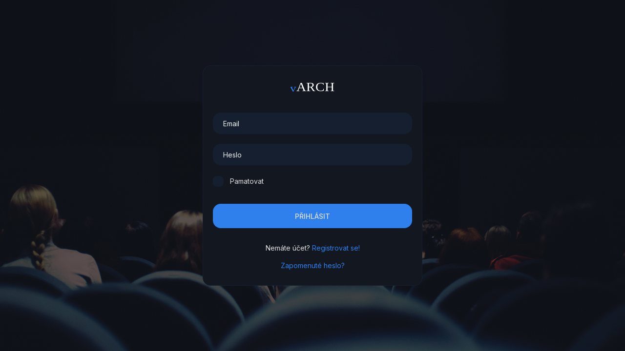

--- FILE ---
content_type: text/html; charset=UTF-8
request_url: https://varch.cz/live-12.html
body_size: 2547
content:
<!DOCTYPE html>
<html lang="cs">
<head>
	<meta charset="utf-8">
	<meta name="viewport" content="width=device-width, initial-scale=1, shrink-to-fit=no">

	<!-- CSS -->
	<link rel="stylesheet" href="css/bootstrap-reboot.min.css">
	<link rel="stylesheet" href="css/bootstrap-grid.min.css">
	<link rel="stylesheet" href="css/owl.carousel.min.css">
	<link rel="stylesheet" href="css/slider-radio.css">
	<link rel="stylesheet" href="css/select2.min.css">
	<link rel="stylesheet" href="css/magnific-popup.css">
	<link rel="stylesheet" href="css/main.css?v=2.5">
	<link rel="stylesheet" href="css/plyr.css">
	<script src="/js/plyr1.js?v=2.001.6"></script>	<script src="/js/hls1.js?v=2.001.6"></script>	<link rel="stylesheet" href="/css/video-js.css">
    <script src="/js/video.js"></script>
    <script src="/js/videojs-contrib-hls.js"></script>
	<script src="/js/videojs-contrib-quality-levels.js"></script>
	<script src="/js/videojs-http-source-selector.js"></script>
	<!-- Favicons -->
	<link rel="icon" type="image/png" href="css/favicon-32x32.png" sizes="32x32">
	<link rel="apple-touch-icon" href="css/favicon-32x32.png">
	<title>vARCH – video archiv online TV</title>

</head>

<body>
	<!-- header (relative style) -->
	<header class="header header--static">
		<div class="container">
			<div class="row">
				<div class="col-12">
					<div class="header__content">
						<button class="header__menu" type="button">
							<span></span>
							<span></span>
							<span></span>
						</button>

						<a href="index.html" class="header__logo">
							<img src="/css/logo.svg">
						</a>

						<ul class="header__nav">
							<li class="header__nav-item">
								<a class="header__nav-link" href="index.html">Domů</a>
							</li>
							<li class="header__nav-item">
								<a class="header__nav-link" href="program.html">Program</a>
							</li>
							<li class="header__nav-item">
								<a class="header__nav-link header__nav-link--live" href="list.html">ŽIVĚ<svg width="12" height="12" viewBox="0 0 12 12" fill="none" xmlns="http://www.w3.org/2000/svg"><circle cx="6" cy="4" r="4" fill="#EB5757" fill-opacity="0.5"/><g filter="url(#filter0_d)"><circle cx="6" cy="4" r="2" fill="#EB5757"/></g><defs><filter id="filter0_d" x="0" y="0" width="12" height="12" filterUnits="userSpaceOnUse" color-interpolation-filters="sRGB"><feFlood flood-opacity="0" result="BackgroundImageFix"/><feColorMatrix in="SourceAlpha" type="matrix" values="0 0 0 0 0 0 0 0 0 0 0 0 0 0 0 0 0 0 127 0"/><feOffset dy="2"/><feGaussianBlur stdDeviation="2"/><feColorMatrix type="matrix" values="0 0 0 0 0 0 0 0 0 0 0 0 0 0 0 0 0 0 0.3 0"/><feBlend mode="normal" in2="BackgroundImageFix" result="effect1_dropShadow"/><feBlend mode="normal" in="SourceGraphic" in2="effect1_dropShadow" result="shape"/></filter></defs></svg></a>
							</li>
							<!---<li class="header__nav-item">
								<a class="header__nav-link" href="advent.html">Advent &nbsp;&nbsp;<img width="18" height="18" src="/css/advent.png"/></a>
							</li>--->
							<li class="header__nav-item">
								<a class="header__nav-link" href="record.html">Archiv</a>
							</li>
							<li class="header__nav-item">
								<a class="header__nav-link header__nav-link--more" href="#" role="button" id="dropdownMenu3" data-toggle="dropdown" aria-haspopup="true" aria-expanded="false">
									<svg width="25" height="25" viewBox="0 0 25 25" fill="none" xmlns="http://www.w3.org/2000/svg"><path d="M6.93893 14.3033C6.08141 14.3033 5.38477 13.6067 5.38477 12.7505C5.38477 11.8943 6.08141 11.1963 6.93893 11.1963C7.79644 11.1963 8.49309 11.8943 8.49309 12.7505C8.49309 13.6067 7.79644 14.3033 6.93893 14.3033Z"/><path d="M12.7501 14.3033C11.8926 14.3033 11.1959 13.6067 11.1959 12.7505C11.1959 11.8943 11.8926 11.1963 12.7501 11.1963C13.6076 11.1963 14.3042 11.8943 14.3042 12.7505C14.3042 13.6067 13.6076 14.3033 12.7501 14.3033Z"/><path d="M18.5608 14.3033C17.7032 14.3033 17.0066 13.6067 17.0066 12.7505C17.0066 11.8943 17.7032 11.1963 18.5608 11.1963C19.4183 11.1963 20.1149 11.8943 20.1149 12.7505C20.1149 13.6067 19.4183 14.3033 18.5608 14.3033Z"/></svg>
								</a>

								<ul class="dropdown-menu header__nav-menu header__nav-menu--scroll" aria-labelledby="dropdownMenu3">
									<!---<li><a href="record.html">Archiv</a></li>--->
									<li><a href="playlist.html">Playlist</a></li>
									<li><a href="csfd.html">Žebříček</a></li>
									<li><a href="pricing.html">Ceník</a></li>
									<li><a href="speedtest.html">Test připojení</a></li>
									
								</ul>
							</li>
						</ul>

						<div class="header__actions">
							<form action="search.html" class="header__form" method="GET">
								<input class="header__form-input" type="text" name="s" placeholder="Vyhledat v programu...">
								<button class="header__form-btn" type="button"><svg xmlns="http://www.w3.org/2000/svg" viewBox="0 0 24 24"><path d="M21.71,20.29,18,16.61A9,9,0,1,0,16.61,18l3.68,3.68a1,1,0,0,0,1.42,0A1,1,0,0,0,21.71,20.29ZM11,18a7,7,0,1,1,7-7A7,7,0,0,1,11,18Z"/></svg></button>
								<button type="button" class="header__form-close"><svg width="20" height="20" viewBox="0 0 20 20" fill="none" xmlns="http://www.w3.org/2000/svg"><path fill-rule="evenodd" clip-rule="evenodd" d="M14.3345 0.000183105H5.66549C2.26791 0.000183105 0.000488281 2.43278 0.000488281 5.91618V14.0842C0.000488281 17.5709 2.26186 20.0002 5.66549 20.0002H14.3335C17.7381 20.0002 20.0005 17.5709 20.0005 14.0842V5.91618C20.0005 2.42969 17.7383 0.000183105 14.3345 0.000183105ZM5.66549 1.50018H14.3345C16.885 1.50018 18.5005 3.23515 18.5005 5.91618V14.0842C18.5005 16.7653 16.8849 18.5002 14.3335 18.5002H5.66549C3.11525 18.5002 1.50049 16.7655 1.50049 14.0842V5.91618C1.50049 3.23856 3.12083 1.50018 5.66549 1.50018ZM7.07071 7.0624C7.33701 6.79616 7.75367 6.772 8.04726 6.98988L8.13137 7.06251L9.99909 8.93062L11.8652 7.06455C12.1581 6.77166 12.6329 6.77166 12.9258 7.06455C13.1921 7.33082 13.2163 7.74748 12.9984 8.04109L12.9258 8.12521L11.0596 9.99139L12.9274 11.8595C13.2202 12.1524 13.2202 12.6273 12.9273 12.9202C12.661 13.1864 12.2443 13.2106 11.9507 12.9927L11.8666 12.9201L9.99898 11.052L8.13382 12.9172C7.84093 13.2101 7.36605 13.2101 7.07316 12.9172C6.80689 12.6509 6.78269 12.2343 7.00054 11.9407L7.07316 11.8566L8.93843 9.99128L7.0706 8.12306C6.77774 7.83013 6.77779 7.35526 7.07071 7.0624Z"/></svg></button>
							</form>

							<button class="header__search" type="button">
								<svg xmlns="http://www.w3.org/2000/svg" viewBox="0 0 24 24"><path d="M21.71,20.29,18,16.61A9,9,0,1,0,16.61,18l3.68,3.68a1,1,0,0,0,1.42,0A1,1,0,0,0,21.71,20.29ZM11,18a7,7,0,1,1,7-7A7,7,0,0,1,11,18Z"/></svg>
							</button>
							
								<a href="login.html" class="header__user">
								<span>Přihlásit se</span>
								<svg xmlns="http://www.w3.org/2000/svg" viewBox="0 0 24 24"><path d="M20,12a1,1,0,0,0-1-1H11.41l2.3-2.29a1,1,0,1,0-1.42-1.42l-4,4a1,1,0,0,0-.21.33,1,1,0,0,0,0,.76,1,1,0,0,0,.21.33l4,4a1,1,0,0,0,1.42,0,1,1,0,0,0,0-1.42L11.41,13H19A1,1,0,0,0,20,12ZM17,2H7A3,3,0,0,0,4,5V19a3,3,0,0,0,3,3H17a3,3,0,0,0,3-3V16a1,1,0,0,0-2,0v3a1,1,0,0,1-1,1H7a1,1,0,0,1-1-1V5A1,1,0,0,1,7,4H17a1,1,0,0,1,1,1V8a1,1,0,0,0,2,0V5A3,3,0,0,0,17,2Z"/></svg>
								</a>						</div>
					</div>
				</div>
			</div>
		</div>
	</header>
	<!-- end header -->
<meta http-equiv="refresh" content="0;url=/login.html">

--- FILE ---
content_type: text/html; charset=UTF-8
request_url: https://varch.cz/login.html
body_size: 879
content:
<!DOCTYPE html>
<html lang="cs">
<head>
	<meta charset="utf-8">
	<meta name="viewport" content="width=device-width, initial-scale=1, shrink-to-fit=no">

	<!-- CSS -->
	<link rel="stylesheet" href="/css/bootstrap-reboot.min.css">
	<link rel="stylesheet" href="/css/bootstrap-grid.min.css">
	<link rel="stylesheet" href="/css/owl.carousel.min.css">
	<link rel="stylesheet" href="/css/slider-radio.css">
	<link rel="stylesheet" href="/css/select2.min.css">
	<link rel="stylesheet" href="/css/main.css">

	<!-- Favicons -->
	<link rel="icon" type="image/png" href="/css/favicon-32x32.png" sizes="32x32">
	<link rel="apple-touch-icon" href="/css/favicon-32x32.png">



	<title>vARCH - Přihlášení</title>

</head>
<body>

	<!-- sign in -->
	<div class="sign section--full-bg" data-bg="css/img/bg.jpg">
		<div class="container">
			<div class="row">
				<div class="col-12">
					<div class="sign__content">
						<!-- authorization form -->
						<form method="post" action="login.html" class="login__form">
							<a href="index.html" class="sign__logo">
								<img src="css/logo.svg" alt="">
							</a>
														<div class="sign__group">
								<input type="text" name="email" value="" class="sign__input" placeholder="Email">
							</div>

							<div class="sign__group">
								<input type="password" name="password" class="sign__input" placeholder="Heslo">
							</div>

							<div class="sign__group sign__group--checkbox">
                                <input type="checkbox" name="remem" id="remem"><label for="remem">Pamatovat</label>
							</div>
							
							<button class="sign__btn" type="submit">Přihlásit</button>


							<span class="sign__text">Nemáte účet? <a href="registration.html">Registrovat se!</a></span>

							<span class="sign__text"><a href="forgot.html">Zapomenuté heslo?</a></span>
						</form>
						<!-- end authorization form -->
					</div>
				</div>
			</div>
		</div>
	</div>
	<!-- end sign in -->

	<!-- JS -->
	<script src="js/jquery-3.5.1.min.js"></script>
	<script src="js/bootstrap.bundle.min.js"></script>
	<script src="js/owl.carousel.min.js"></script>
	<script src="js/slider-radio.js"></script>
	<script src="js/select2.min.js"></script>
	<script src="js/smooth-scrollbar.js"></script>
	<script src="js/jquery.magnific-popup.min.js"></script>
	<script src="js/main.js"></script>
</body>
</html>

--- FILE ---
content_type: text/css
request_url: https://varch.cz/css/main.css?v=2.5
body_size: 13579
content:
/*----------------------------------------
[Master Stylesheet]

Project:	FlixTV HTML Template
Version:	1.0
Primary use:	FlixTV HTML Template
----------------------------------------*/
/*----------------------------------------
[Table of contents]

1. Fonts
2. Common styles
3. Header
4. Section
5. Catalog
6. Profile
7. Breadcrumb
8.	Card
9. Live
10. Interview
11. Series
12. Category
13. Plans
14. Plan
15. Step
16. Stats
17. Feature
18. Dashbox
19. Article
20. Categories
21. Share
22. Subscribe
23. Program
24. Requirements
25. Sidebar
26. Contacts
27. Footer
28. Partners
29. Sign
30. Page 404
31. Slider radio
32. Modal
33. Select2
34. Scrollbar-track
35. Plyr
----------------------------------------*/
/*==============================
	Fonts
==============================*/
@import url("https://fonts.googleapis.com/css2?family=Inter:wght@400;500&family=Rubik:ital,wght@0,300;0,400;0,500;1,400&display=swap");
/*==============================
	Common styles
==============================*/
html {
  -webkit-text-size-adjust: 100%;
  -ms-text-size-adjust: 100%;
}
html,
body {
  height: 100%;
}
body {
  font-family: 'Inter', sans-serif;
  font-weight: 400;
  background-color: #131720;
  -webkit-font-smoothing: antialiased;
}
button {
  padding: 0;
  border: none;
  background-color: transparent;
  transition: 0.5s;
  transition-property: color, background-color, border-color;
  cursor: pointer;
}
button:focus {
  outline: none;
}
a {
  transition: 0.5s;
  transition-property: color, background-color, border-color;
}
a:hover,
a:active,
a:focus {
  outline: none;
  text-decoration: none;
}
input,
textarea,
select {
  padding: 0;
  margin: 0;
  border-radius: 0;
  -webkit-appearance: none;
  -moz-appearance: none;
  -ms-appearance: none;
  appearance: none;
  box-shadow: none;
  transition: 0.5s;
  transition-property: color, border-color;
}
input:focus,
textarea:focus,
select:focus {
  outline: none;
}
select::-ms-expand {
  display: none;
}
ul {
  margin: 0;
  padding: 0;
  list-style: none;
}
::-moz-selection {
  background: #fff;
  color: #151f30;
  text-shadow: none;
}
::selection {
  background: #fff;
  color: #151f30;
  text-shadow: none;
}
::-webkit-input-placeholder {
  color: #f2f2f2;
  opacity: 1;
}
::-moz-placeholder {
  color: #f2f2f2;
  opacity: 1;
}
:-moz-placeholder {
  color: #f2f2f2;
  opacity: 1;
}
:-ms-input-placeholder {
  color: #f2f2f2;
  opacity: 1;
}
:focus {
  outline: -webkit-focus-ring-color auto 0px;
}
body::-webkit-scrollbar {
  width: 16px;
}
body::-webkit-scrollbar-track {
  background: #151f30;
}
body::-webkit-scrollbar-thumb {
  background-color: #2f80ed;
  outline: 1px solid #151f30;
}
@media (min-width: 1440px) {
  .container {
    max-width: 1330px;
  }
}
.table-responsive {
  display: block;
  width: 100%;
  overflow-x: auto;
  -webkit-overflow-scrolling: touch;
}
.tab-content {
  width: 100%;
}
.tab-content > .tab-pane {
  display: none;
}
.tab-content > .active {
  display: block;
}
.fade {
  transition: opacity 0.4s linear;
}
@media screen and (prefers-reduced-motion: reduce) {
  .fade {
    transition: none;
  }
}
.fade:not(.show) {
  opacity: 0;
}
/*==============================
	Header
==============================*/
.header {
  position: fixed;
  top: 0;
  left: 0;
  width: 100%;
  background-color: #131720;
  z-index: 99;
  transition: 0.5s, margin 0s;
}
.header--menu {
  top: 250px;
}
.header__content {
  display: flex;
  flex-direction: row;
  justify-content: space-between;
  align-items: center;
  position: relative;
  overflow: hidden;
  height: 80px;
  width: 100%;
}
.header__logo {
  display: block;
  margin-left: 35px;
  height: auto;
  width: 80px;
}
.header__logo img {
  width: 100%;
  height: auto;
}
.header__nav {
  display: flex;
  flex-direction: column;
  justify-content: flex-start;
  align-items: flex-start;
  position: fixed;
  background-color: #131720;
  top: -250px;
  left: 0;
  width: 100%;
  z-index: 100;
  height: 250px;
  padding: 20px;
  transition: 0.5s;
  background: #131720;
  border-bottom: 1px solid #151f30;
}
.header__nav--active {
  top: 0;
}
.header__nav-link {
  font-size: 14px;
  color: #e0e0e0;
  line-height: 22px;
  height: 22px;
  display: inline-flex;
  flex-direction: row;
  justify-content: flex-start;
  align-items: center;
  font-weight: 500;
}
.header__nav-link svg {
  stroke: #e0e0e0;
  fill: #e0e0e0;
  width: 4px;
  height: auto;
  transition: 0.5s;
  margin-left: 4px;
  margin-top: 1px;
}
.header__nav-link:hover,
.header__nav-link[aria-expanded="true"] {
  color: #2f80ed;
}
.header__nav-link:hover svg,
.header__nav-link[aria-expanded="true"] svg {
  stroke: #2f80ed;
  fill: #2f80ed;
}
.header__nav-link--more svg {
  width: 24px;
  margin: 0;
}
.header__nav-link--live svg {
  width: 12px;
  stroke: inherit;
  fill: inherit;
  margin-top: 3px;
}
.header__nav-link--live:hover svg,
.header__nav-link--live[aria-expanded="true"] svg {
  stroke: inherit;
  fill: inherit;
}
.header__nav-item {
  margin-bottom: 20px;
  position: relative;
}
.header__nav-item:last-child {
  margin-bottom: 0;
}
.header__nav-menu {
  display: block;
  position: absolute !important;
  z-index: -1;
  pointer-events: none;
  opacity: 0;
  top: 0;
  background-color: #151f30;
  border-radius: 16px;
  padding: 0 20px;
  width: 200px;
  transition: 0.5s;
  transform: translate3d(0px, 22px, 0px);
  margin-top: 10px;
  height: auto;
}
.header__nav-menu .header__nav-menu {
  margin-top: 5px;
  margin-left: 20px;
}
.header__nav-menu li {
  position: relative;
  margin-bottom: 15px;
}
.header__nav-menu li:first-child {
  padding-top: 20px;
}
.header__nav-menu li:last-child {
  margin-bottom: 0;
  padding-bottom: 20px;
}
.header__nav-menu a {
  display: flex;
  flex-direction: row;
  justify-content: flex-start;
  align-items: center;
  color: #e0e0e0;
  font-size: 14px;
  font-weight: 400;
  transition: 0.5s;
  position: relative;
}
.header__nav-menu a svg {
  stroke: #2f80ed;
  fill: #2f80ed;
  width: 4px;
  height: auto;
  transition: 0.5s;
  margin-left: 4px;
  margin-top: 1px;
}
.header__nav-menu a:hover {
  color: #2f80ed;
}
.header__nav-menu a:hover:after {
  opacity: 1;
}
.header__nav-menu--scroll {
  max-height: 240px;
  overflow: hidden;
}
.header__nav-menu.show {
  z-index: 1000;
  pointer-events: auto;
  opacity: 1;
}
.header__menu {
  position: absolute;
  width: 24px;
  height: 22px;
  display: block;
  left: 0;
  top: 29px;
}
.header__menu span {
  position: absolute;
  left: 0;
  width: 24px;
  height: 2px;
  background-color: #fff;
  border-radius: 2px;
  transition: 0.5s;
  opacity: 1;
}
.header__menu span:first-child {
  top: 0;
}
.header__menu span:nth-child(2) {
  top: 10px;
  width: 16px;
}
.header__menu span:last-child {
  top: 20px;
  width: 8px;
}
.header__menu--active span {
  background-color: #2f80ed;
}
.header__menu--active span:first-child {
  transform: rotate(45deg);
  top: 9px;
}
.header__menu--active span:nth-child(2) {
  opacity: 0;
}
.header__menu--active span:last-child {
  width: 24px;
  transform: rotate(-45deg);
  top: 9px;
}
.header__form {
  position: absolute;
  top: auto;
  left: 0;
  right: 0;
  bottom: -80px;
  height: 80px;
  background-color: #131720;
  display: flex;
  flex-direction: row;
  justify-content: flex-start;
  align-items: center;
  pointer-events: none;
  transition: 0.5s;
}
.header__form--active {
  pointer-events: auto;
  bottom: 0;
}
.header__form-input {
  width: calc(100% - 40px);
  height: 40px;
  border-radius: 16px;
  background-color: #151f30;
  border: none;
  padding: 0 60px 0 20px;
  font-size: 14px;
  color: #fff;
}
.header__form-btn {
  position: absolute;
  display: flex;
  flex-direction: row;
  justify-content: center;
  align-items: center;
  width: 20px;
  height: 20px;
  right: 60px;
}
.header__form-btn svg {
  width: 20px;
  height: auto;
  fill: #2f80ed;
  transition: fill 0.5s;
}
.header__form-btn:hover svg {
  fill: #fff;
}
.header__form-close {
  position: absolute;
  display: flex;
  flex-direction: row;
  justify-content: center;
  align-items: center;
  width: 16px;
  height: 16px;
  right: 0;
  opacity: 0.7;
}
.header__form-close svg {
  width: 16px;
  height: auto;
  fill: #2f80ed;
}
.header__form-close:hover {
  opacity: 1;
}
.header__actions {
  display: flex;
  flex-direction: row;
  justify-content: flex-start;
  align-items: center;
}
.header__search {
  margin-right: 30px;
}
.header__search svg {
  width: 20px;
  height: auto;
  fill: #2f80ed;
}
.header__user {
  display: flex;
  flex-direction: row;
  justify-content: flex-start;
  align-items: center;
}
.header__user span {
  font-size: 14px;
  color: #e0e0e0;
  font-weight: 500;
  margin-right: 10px;
  transition: 0.5s;
}
.header__user svg {
  width: 20px;
  fill: #2f80ed;
}
.header__user:hover span {
  color: #2f80ed;
}
@media (min-width: 576px) {
  .header__nav {
    padding-left: calc((100% - 510px) / 2);
  }
}
@media (min-width: 768px) {
  .header__nav {
    padding-left: calc((100% - 690px) / 2);
  }
  .header__search {
    margin-right: 43px;
  }
}
@media (min-width: 992px) {
  .header__nav {
    padding-left: calc((100% - 930px) / 2);
  }
  .header__search {
    margin-right: 163px;
  }
}
@media (min-width: 1200px) {
  .header--static {
    position: relative;
  }
  .header--fixed {
    border-bottom: 1px solid transparent;
  }
  .header--fixed .header__content,
  .header--fixed .header__nav-item {
    transition: height 0.5s;
  }
  .header--hidden .header__content,
  .header--hidden .header__nav-item {
    transition: height 0.5s;
  }
  .header--active {
    border-color: #151f30;
  }
  .header--active .header__content {
    height: 80px;
  }
  .header--active .header__nav {
    height: 80px;
  }
  .header--active .header__nav-item {
    height: 80px;
  }
  .header--scroll {
    top: -80px;
  }
  .header--scroll .header__content {
    height: 80px;
  }
  .header--scroll .header__nav {
    height: 80px;
  }
  .header--scroll .header__nav-item {
    height: 80px;
  }
  .header__content {
    height: 100px;
    overflow: visible;
  }
  .header__nav {
    flex-direction: row;
    align-items: center;
    top: auto;
    left: auto;
    position: relative;
    height: 100px;
    padding: 0;
    width: auto;
    z-index: 2;
    background-color: transparent;
    background: none;
    border-bottom: none;
  }
  .header__nav-item {
    display: flex;
    flex-direction: row;
    justify-content: flex-start;
    align-items: center;
    height: 100px;
    margin-bottom: 0;
    margin-right: 60px;
  }
  .header__nav-item:last-child {
    margin-right: 0;
  }
  .header__nav-menu {
    transform: translate3d(0px, 46px, 0px);
    margin-top: 25px;
  }
  .header__nav-menu .header__nav-menu {
    margin-top: 0;
    margin-left: 0;
    transform: translate3d(0px, 0px, 0px);
    left: 100%;
    padding-top: 30px;
    border-radius: 6px;
  }
  .header__nav-menu .header__nav-menu li:first-child {
    padding-top: 0;
  }
  .header__nav-menu .header__nav-menu:before {
    content: '';
    position: absolute;
    display: block;
    left: 0;
    right: 0;
    top: 10px;
    height: 1px;
    background-color: rgba(47,128,237,0.16);
  }
  .header__menu {
    display: none;
  }
  .header__logo {
    margin-left: 0;
  }
  .header__actions {
    justify-content: space-between;
    width: 350px;
  }
  .header__form {
    position: relative;
    opacity: 1;
    pointer-events: auto;
    top: auto;
    right: auto;
    bottom: auto;
    left: auto;
    width: 250px;
  }
  .header__form-input {
    width: 100%;
  }
  .header__form-btn {
    right: 20px;
  }
  .header__form-close {
    display: none;
  }
  .header__search {
    display: none;
  }
}
@media (min-width: 1440px) {
  .header__actions {
    width: 383px;
  }
  .header__content {
    padding: 0 30px;
  }
}
/*==============================
	Home
==============================*/
.home {
  position: relative;
  margin-top: 80px;
}
.home--title {
  padding-top: 30px;
  overflow: hidden;
}
.home--title:after {
  content: '';
  position: absolute;
  top: 0;
  height: 300px;
  left: 0;
  right: 0;
  display: block;
  z-index: 1;
  background: linear-gradient(180deg, rgba(21,31,48,0.35) 0%, #131720 100%);
}
.home--title .container,
.home--title .home__carousel {
  z-index: 2;
  position: relative;
}
.home__carousel {
  padding-left: 15px;
}
.home__carousel .owl-dots {
  text-align: center;
  align-items: center;
  width: 100%;
  margin-top: 30px;
}
.home__carousel .owl-dot {
  margin-right: 10px;
}
.home__carousel .owl-dot:last-child {
  margin-right: 0;
}
.home__carousel .owl-dot span {
  display: block;
  height: 4px;
  width: 10px;
  border-radius: 3px;
  background-color: rgba(47,128,237,0.5);
  transition: 0.5s;
}
.home__carousel .owl-dot.active span {
  width: 20px;
  background-color: #2f80ed;
}
.home__card {
  display: block;
  width: 290px;
  transition: 0.5s;
  overflow: hidden;
  position: relative;
  border-radius: 16px;
}
.home__card img {
  position: relative;
  width: 100%;
  z-index: 1;
  transition: 0.5s;
}
.home__card:before {
  content: '';
  position: absolute;
  display: block;
  top: 0;
  bottom: 0;
  right: 0;
  left: 0;
  z-index: 2;
  background: linear-gradient(180deg, rgba(0,0,0,0.1) 0%, rgba(0,0,0,0.8) 75%, rgba(0,0,0,0.9) 100%);
  opacity: 0.65;
  transition: 0.5s;
  pointer-events: none;
}
.home__card div {
  position: absolute;
  z-index: 3;
  display: flex;
  flex-direction: column;
  justify-content: flex-end;
  align-items: flex-start;
  bottom: 0;
  left: 0;
  right: 0;
  padding: 20px;
  pointer-events: none;
}
.home__card div h2 {
  font-family: 'Rubik', sans-serif;
  font-size: 26px;
  line-height: 120%;
  font-weight: 400;
  color: #fff;
  margin-bottom: 15px;
  transition: 0.5s;
}
.home__card div ul {
  display: flex;
  flex-direction: row;
  justify-content: flex-start;
  align-items: center;
}
.home__card div ul li {
  font-size: 14px;
  font-weight: 400;
  color: #e0e0e0;
  line-height: 100%;
  margin-right: 20px;
}
.home__card div ul li:last-child {
  margin-right: 0;
}
.home__card:hover:before {
  opacity: 0.9;
}
.home__card:hover img {
  transform: scale(1.08);
}
.home__card:hover div h2 {
  color: #2f80ed;
}
.home__card:hover .home__add {
  opacity: 1;
  pointer-events: auto;
  transform: scale(1);
}
.home__card:hover .home__rating {
  opacity: 1;
  transform: scale(1);
}
.home__add {
  position: absolute;
  top: 20px;
  left: 20px;
  z-index: 3;
  transition: 0.5s;
  opacity: 0;
  pointer-events: none;
  width: 30px;
  height: 30px;
  border-radius: 10px;
  background-color: #151f30;
  display: flex;
  flex-direction: row;
  justify-content: center;
  align-items: center;
  transform: scale(0.8);
}
.home__add svg {
  width: 18px;
  height: auto;
  fill: #2f80ed;
  transition: fill 0.5s;
}
.home__add:hover svg,
.home__add.active svg {
  fill: #ffc312;
}
.home__rating {
  display: flex;
  flex-direction: row;
  justify-content: flex-start;
  align-items: center;
  position: absolute;
  top: 20px;
  right: 20px;
  z-index: 3;
  transition: 0.5s;
  opacity: 0;
  pointer-events: none;
  height: 30px;
  width: auto;
  padding: 0 10px;
  transform: scale(0.8);
  border-radius: 10px;
  background-color: rgba(21,31,48,0.75);
  color: #fff;
  font-size: 12px;
  font-weight: 500;
  cursor: default;
}
.home__rating svg {
  width: 16px;
  height: auto;
  fill: #2f80ed;
  transition: fill 0.5s;
  margin-right: 5px;
}
.home__nav {
  display: none;
}
.home__title {
  display: block;
  font-family: 'Rubik', sans-serif;
  font-weight: 300;
  color: #fff;
  font-size: 32px;
  line-height: 120%;
  margin-bottom: 30px;
}
.home__title b {
  font-weight: 400;
}
@media (min-width: 360px) {
  .home__card {
    width: 320px;
  }
}
@media (min-width: 400px) {
  .home__card {
    width: 340px;
  }
}
@media (min-width: 576px) {
  .home__card {
    width: 360px;
  }
  .home__card div {
    padding: 30px;
  }
  .home__card div h2 {
    font-size: 30px;
  }
  .home__carousel {
    padding-left: calc((100vw - 510px) / 2);
  }
  .home__add {
    top: 30px;
    left: 30px;
  }
  .home__rating {
    top: 30px;
    right: 30px;
  }
}
@media (min-width: 768px) {
  .home--title {
    padding-top: 40px;
  }
  .home__carousel {
    padding-left: 0;
  }
  .home__carousel .owl-dots {
    margin-top: 10px;
    padding-left: calc((100vw - 690px) / 2);
  }
  .home__rating {
    font-size: 14px;
  }
  .home__rating svg {
    width: 18px;
  }
  .home__title {
    font-size: 40px;
    margin-bottom: 40px;
  }
  .home__card {
    width: 450px;
  }
}
@media (min-width: 992px) {
  .home__carousel .owl-dots {
    padding-left: calc((100vw - 930px) / 2);
  }
}
@media (min-width: 1200px) {
  .home {
    margin-top: 100px;
  }
  .home--static {
    margin-top: 0;
  }
  .home--title:after {
    height: 500px;
  }
  .home--title .home__nav {
    height: 280px;
    top: auto;
  }
  .home__card {
    width: 350px;
  }
  .home__nav {
    display: block;
    position: absolute;
    z-index: 2;
    top: 0;
    bottom: 0;
    width: calc((100% - 1170px) / 2);
  }
  .home__nav--prev {
    left: 0;
    border-radius: 0 16px 16px 0;
  }
  .home__nav--next {
    right: 0;
    border-radius: 16px 0 0 16px;
  }
  .home__carousel .owl-item {
    pointer-events: none;
  }
  .home__carousel .owl-item.active + .center,
  .home__carousel .owl-item.center + .active,
  .home__carousel .owl-item:not(.active) + .active {
    pointer-events: auto;
  }
  .home__carousel .owl-dots {
    padding-left: calc((100vw - 1110px) / 2);
  }
}
@media (min-width: 1440px) {
  .home--title .home__nav {
    height: 330px;
  }
  .home__card {
    width: 413.333333px;
    height: 220px;
  }
  .home__nav {
    width: calc((100% - 1360px) / 2);
  }
  .home__carousel .owl-dots {
    padding-left: calc((100vw - 1240px) / 2);
  }
}
/*==============================
	Section
==============================*/
.section {
  padding: 60px 0;
  position: relative;
  overflow: hidden;
}
.section--pb0 {
  padding-top: 0px;
}
.section--head {
  margin-top: 80px;
  padding-top: 30px;
  padding-bottom: 0;
  border-top: 1px solid #151f30;
}
.section--gradient:after {
  content: '';
  position: absolute;
  bottom: 0;
  height: 300px;
  left: 0;
  right: 0;
  display: block;
  z-index: 1;
  background: linear-gradient(0deg, rgba(21,31,48,0.35) 0%, #131720 100%);
  pointer-events: none;
}
.section--gradient .container {
  z-index: 2;
  position: relative;
}
.section--catalog {
  padding-bottom: 20px;
  border-bottom: 1px solid #151f30;
  margin-bottom: 60px;
}
.section--details {
  padding-bottom: 60px;
}
.section--details-bg {
  padding-bottom: 60px;
  padding-top: 120px;
}
.section__bg {
  position: absolute;
  top: 0;
  left: 0;
  right: 0;
  height: 450px;
}
.section__bg:before {
  content: '';
  position: absolute;
  bottom: 0;
  top: 0;
  left: 0;
  right: 0;
  display: block;
  z-index: 1;
  background: linear-gradient(180deg, rgba(19,23,32,0.5) 0%, #131720 100%);
  pointer-events: none;
}
.section__title {
  display: block;
  font-family: 'Rubik', sans-serif;
  font-weight: 400;
  color: #fff;
  font-size: 30px;
  line-height: 120%;
  margin-bottom: 10px;
}
.section__title a {
  color: #fff;
}
.section__title a:hover {
  color: #2f80ed;
}
.section__title b {
  font-weight: 400;
  color: #2f80ed;
}
.section__title--center {
  text-align: center;
}
.section__title--head {
  font-size: 32px;
}
.section__title--sidebar {
  margin-top: 60px;
}
.section__text {
  display: block;
  font-size: 14px;
  line-height: 24px;
  color: #e0e0e0;
  margin-bottom: 10px;
}
.section__text b {
  font-weight: 500;
  color: #fff;
}
.section__text a {
  color: #2f80ed;
}
.section__text a:hover {
  color: #2f80ed;
  text-decoration: underline;
}
.section__text--center {
  text-align: center;
}
.section__text:first-child {
  margin-top: 20px;
}
.section__list ol {
  padding-left: 0;
  list-style: none;
  counter-reset: li;
  margin-bottom: 0;
}
.section__list ol ol {
  padding-left: 15px;
  margin-top: 10px;
}
.section__list ol ol ol {
  margin-top: 10px;
  margin-bottom: 10px;
}
.section__list ol ol ol li {
  margin-top: 5px;
}
.section__list ol h4 {
  font-size: 16px;
  font-weight: 600;
  color: #fff;
  display: inline-block;
  margin-bottom: 0;
  margin-top: 20px;
  font-weight: 500;
}
.section__list ol li {
  font-size: 16px;
  line-height: 24px;
  color: #e0e0e0;
  position: relative;
}
.section__list ol li b {
  font-weight: 500;
  color: #e0e0e0;
}
.section__list ol li a {
  color: #2f80ed;
}
.section__list ol li a:hover {
  color: #2f80ed;
  text-decoration: underline;
}
.section__list ol li:last-child {
  margin-bottom: 0;
}
.section__list ol li:before {
  counter-increment: li;
  content: counters(li, ".") ". ";
}
.section__carousel-wrap {
  position: relative;
  width: 100%;
}
.section__carousel .owl-dots,
.section__interview .owl-dots,
.section__live .owl-dots,
.section__series .owl-dots {
  display: flex;
  flex-direction: row;
  justify-content: flex-start;
  align-items: center;
  width: 100%;
  margin-top: 30px;
}
.section__carousel .owl-dot,
.section__interview .owl-dot,
.section__live .owl-dot,
.section__series .owl-dot {
  margin-right: 10px;
}
.section__carousel .owl-dot:last-child,
.section__interview .owl-dot:last-child,
.section__live .owl-dot:last-child,
.section__series .owl-dot:last-child {
  margin-right: 0;
}
.section__carousel .owl-dot span,
.section__interview .owl-dot span,
.section__live .owl-dot span,
.section__series .owl-dot span {
  display: block;
  height: 4px;
  width: 10px;
  border-radius: 3px;
  background-color: rgba(47,128,237,0.5);
  transition: 0.5s;
}
.section__carousel .owl-dot.active span,
.section__interview .owl-dot.active span,
.section__live .owl-dot.active span,
.section__series .owl-dot.active span {
  width: 20px;
  background-color: #2f80ed;
}
.section__series .owl-dots {
  margin-top: 20px;
}
.section__nav {
  display: none;
}
@media (min-width: 768px) {
  .section {
    padding: 80px 0;
  }
  .section--pb0 {
    padding-top: 0px;
  }
  .section--head {
    padding-top: 40px;
    padding-bottom: 0;
  }
  .section--catalog {
    padding-bottom: 30px;
    margin-bottom: 80px;
  }
  .section--details {
    padding-bottom: 80px;
  }
  .section--details-bg {
    padding-bottom: 80px;
    padding-top: 160px;
  }
  .section__title {
    font-size: 36px;
  }
  .section__title--head {
    font-size: 38px;
  }
  .section__text {
    font-size: 16px;
    line-height: 28px;
  }
  .section__text--small {
    font-size: 16px;
    line-height: 26px;
  }
  .section__text:first-child {
    margin-top: 30px;
  }
  .section__list ol h4 {
    font-size: 16px;
  }
  .section__list ol li {
    font-size: 16px;
    line-height: 26px;
  }
  .section__carousel .owl-dots,
  .section__interview .owl-dots,
  .section__live .owl-dots,
  .section__series .owl-dots {
    margin-top: 40px;
  }
  .section__series .owl-dots {
    margin-top: 30px;
  }
}
@media (min-width: 992px) {
  .section__title--sidebar {
    margin-top: 30px;
  }
}
@media (min-width: 1200px) {
  .section--gradient:after {
    height: 500px;
  }
  .section--head {
    margin-top: 0px;
    padding-top: 0px;
    padding-bottom: 20px;
  }
  .section--head-fixed {
    margin-top: 101px;
  }
  .section--catalog {
    padding-bottom: 30px;
    margin-bottom: 80px;
  }
  .section--details {
    padding-bottom: 80px;
  }
  .section--details-bg {
    padding-bottom: 80px;
    padding-top: 160px;
  }
  .section__nav {
    position: absolute;
    display: flex;
    flex-direction: row;
    justify-content: center;
    align-items: center;
    width: 50px;
    height: 50px;
    border-radius: 50%;
    top: 50%;
    margin-top: -10px;
    background-color: #151f30;
  }
  .section__nav svg {
    stroke: #e0e0e0;
    transition: stroke 0.5s;
  }
  .section__nav:hover {
    background-color: #2f80ed;
  }
  .section__nav--cards {
    top: 142px;
    margin-top: -25px;
  }
  .section__nav--interview,
  .section__nav--live {
    top: 148px;
    margin-top: -25px;
  }
  .section__nav--series {
    top: 90px;
    margin-top: -25px;
  }
  .section__nav--prev {
    right: 100%;
    margin-right: 30px;
  }
  .section__nav--next {
    left: 100%;
    margin-left: 30px;
  }
}
@media (min-width: 1440px) {
  .section__nav--cards {
    top: 165px;
  }
  .section__nav--interview,
  .section__nav--live {
    top: 170px;
  }
  .section__nav--series {
    top: 102px;
  }
}
/*==============================
	Catalog
==============================*/
.catalog {
  position: relative;
  padding: 40px 0 60px;
  overflow: hidden;
}
.catalog:after {
  content: '';
  position: absolute;
  bottom: 0;
  height: 500px;
  left: 0;
  right: 0;
  display: block;
  z-index: 1;
  background: linear-gradient(0deg, rgba(21,31,48,0.35) 0%, #131720 100%);
}
.catalog .container {
  z-index: 2;
  position: relative;
}
.catalog__nav {
  display: flex;
  flex-direction: column;
  justify-content: flex-start;
  align-items: flex-start;
  background-color: #151f30;
  padding: 10px 20px 20px;
  border-radius: 16px;
}
.catalog__select-wrap {
  display: flex;
  flex-direction: row;
  justify-content: flex-start;
  align-items: center;
  width: 100%;
  position: relative;
  z-index: 2;
}
.catalog__more {
  display: flex;
  flex-direction: row;
  justify-content: center;
  align-items: center;
  margin: 40px auto 0;
  width: 160px;
  height: 50px;
  border-radius: 16px;
  background-color: #151f30;
  font-size: 14px;
  color: #e0e0e0;
  text-transform: uppercase;
  font-weight: 500;
}
.catalog__more:hover {
  color: #fff;
  background-color: #2f80ed;
}
.catalog__paginator-wrap {
  display: flex;
  flex-direction: row;
  justify-content: center;
  align-items: center;
  margin: 40px auto 0;
  width: 100%;
  height: 50px;
  border-radius: 16px;
  background-color: #151f30;
}
.catalog__paginator-wrap--comments {
  margin: 30px auto;
}
.catalog__pages {
  display: none;
}
.catalog__paginator {
  display: flex;
  flex-direction: row;
  justify-content: center;
  align-items: center;
}
.catalog__paginator li {
  margin-right: 15px;
}
.catalog__paginator li:last-child {
  margin-right: 0;
}
.catalog__paginator li.active a {
  color: #2f80ed;
  cursor: default;
}
.catalog__paginator a {
  display: flex;
  flex-direction: row;
  justify-content: center;
  align-items: center;
  width: 30px;
  height: 30px;
  border-radius: 12px;
  background-color: #131720;
  font-size: 14px;
  color: #e0e0e0;
  font-weight: 500;
}
.catalog__paginator a svg {
  stroke: #e0e0e0;
  transition: 0.5s;
}
.catalog__paginator a:hover {
  color: #2f80ed;
}
.catalog__paginator a:hover svg {
  stroke: #2f80ed;
}
.catalog--list:after {
  display: none;
}
.catalog--page {
  padding-top: 20px;
}
@media (min-width: 768px) {
  .catalog {
    padding: 60px 0 80px;
  }
  .catalog--page {
    padding-top: 30px;
  }
  .catalog__nav {
    padding: 20px 30px;
    flex-direction: row;
  }
  .catalog__more {
    margin: 60px auto 0;
    width: 180px;
    height: 60px;
  }
  .catalog__paginator-wrap {
    padding: 0 30px;
    margin: 60px auto 0;
    height: 60px;
    justify-content: space-between;
  }
  .catalog__paginator-wrap--comments {
    margin: 30px auto;
    padding: 0 20px;
  }
  .catalog__pages {
    display: block;
    font-size: 14px;
    color: #e0e0e0;
    font-weight: 500;
  }
}
@media (min-width: 1200px) {
  .catalog__nav {
    position: -webkit-sticky;
    position: sticky;
    top: -1px;
    z-index: 99;
    background-color: #131720;
    border-radius: 0 0 16px 16px;
  }
  .catalog__nav:before {
    content: '';
    display: block;
    position: absolute;
    top: 0;
    left: 0;
    right: 0;
    bottom: 0;
    border-radius: 16px;
    background-color: #151f30;
    z-index: 1;
    pointer-events: none;
  }
  .catalog__nav--relative {
    position: relative;
    top: auto;
  }
}
.row--grid {
  margin-right: -10px;
  margin-left: -10px;
}
.row--grid .col-6,
.row--grid .col-12 {
  padding-left: 10px;
  padding-right: 10px;
}
@media (min-width: 768px) {
  .row--grid {
    margin-right: -15px;
    margin-left: -15px;
  }
  .row--grid .col-6,
  .row--grid .col-12 {
    padding-left: 15px;
    padding-right: 15px;
  }
}
/*==============================
	Profile
==============================*/
.profile {
  display: flex;
  flex-direction: column;
  justify-content: flex-start;
  align-items: flex-start;
  background-color: #151f30;
  padding: 20px 20px 0;
  border-radius: 16px;
  position: relative;
}
.profile__tabs {
  display: flex;
  flex-direction: row;
  justify-content: flex-start;
  align-items: center;
  overflow: hidden;
  width: 100%;
}
.profile__tabs li {
  margin-right: 30px;
}
.profile__tabs li:last-child {
  margin-right: 0;
}
.profile__tabs a {
  display: flex;
  flex-direction: row;
  justify-content: flex-start;
  align-items: flex-start;
  color: #fff;
  position: relative;
  font-size: 14px;
}
.profile__tabs a:hover {
  color: #2f80ed;
}
.profile__tabs a:before {
  content: '';
  position: absolute;
  bottom: 0;
  left: 0;
  right: 0;
  height: 2px;
  display: block;
  background-color: #2f80ed;
  transition: 0.5s;
  transform: translateY(2px);
  opacity: 0;
  border-radius: 2px;
}
.profile__tabs a.active {
  color: #2f80ed;
  cursor: default;
}
.profile__tabs a.active:before {
  opacity: 1;
  transform: translateY(0);
}
.csfd__tabs {
  display: flex;
  flex-direction: row;
  justify-content: flex-start;
  align-items: center;
  overflow: hidden;
  width: 100%;
}
.csfd__tabs li {
  margin-right: 30px;
}
.csfd__tabs li:last-child {
  margin-right: 0;
}
.csfd__tabs a {
  display: flex;
  flex-direction: row;
  justify-content: flex-start;
  align-items: flex-start;
  color: #fff;
  position: relative;
  font-size: 14px;
}
.csfd__tabs a:hover {
  color: #2f80ed;
}
.csfd__tabs a:before {
  content: '';
  position: absolute;
  bottom: 0;
  left: 0;
  right: 0;
  height: 2px;
  display: block;
  background-color: #2f80ed;
  transition: 0.5s;
  transform: translateY(2px);
  opacity: 0;
  border-radius: 2px;
}
.csfd__tabs a.active {
  color: #2f80ed;
  cursor: default;
}
.csfd__tabs a.active:before {
  opacity: 1;
  transform: translateY(0);
}
.profile__logout {
  display: flex;
  flex-direction: row;
  justify-content: flex-start;
  align-items: center;
  width: auto;
  position: absolute;
  top: 20px;
  right: 20px;
}
.profile__logout span {
  font-size: 14px;
  color: #e0e0e0;
  font-weight: 500;
  margin-right: 10px;
  transition: 0.5s;
}
.profile__logout svg {
  fill: #2f80ed;
  width: 20px;
  height: auto;
}
.profile__logout:hover span {
  color: #2f80ed;
}
.profile__user {
  display: flex;
  flex-direction: row;
  justify-content: flex-start;
  align-items: center;
  margin-bottom: 20px;
}
.profile__meta {
  display: flex;
  flex-direction: column;
  justify-content: flex-start;
  align-items: flex-start;
}
.profile__meta h3 {
  color: #fff;
  display: block;
  font-size: 16px;
  font-weight: 500;
  margin-bottom: 7px;
  line-height: 100%;
}
.profile__meta span {
  color: #e0e0e0;
  font-size: 12px;
  line-height: 100%;
}
.profile__avatar {
  display: block;
  position: relative;
  width: 40px;
  cursor: pointer;
  overflow: hidden;
  border-radius: 10px;
  margin-right: 15px;
}
.profile__avatar img {
  width: 100%;
}
@media (min-width: 768px) {
  .profile {
    padding: 0 30px;
    flex-direction: row;
    justify-content: space-between;
    align-items: center;
  }
  .profile__tabs {
    border-bottom: none;
    margin-bottom: 0;
    width: auto;
    margin-right: auto;
  }
  .profile__tabs a {
    align-items: center;
    height: 80px;
  }
  .profile__user {
    margin-bottom: 0;
    margin-right: 60px;
  }
  .profile__logout {
    position: relative;
    top: auto;
    right: auto;
  }
}
@media (min-width: 992px) {
  .profile__tabs li {
    margin-right: 40px;
  }
  .profile__tabs li:last-child {
    margin-right: 0;
  }
}
/*==============================
	Breadcrumb
==============================*/
.breadcrumb {
  display: none;
  flex-direction: row;
  justify-content: flex-end;
  align-items: center;
  margin-top: 0;
  height: calc(100% - 10px);
}
.breadcrumb__item {
  font-size: 14px;
  line-height: 22px;
  color: #e0e0e0;
  transition: 0.5s;
  position: relative;
  margin-right: 34px;
}
.breadcrumb__item:before {
  content: '';
  position: absolute;
  left: 100%;
  top: 0;
  height: 22px;
  width: 34px;
  background: url("img/breadcrumb.svg") no-repeat center/12px auto;
}
.breadcrumb__item:hover {
  color: #e0e0e0;
}
.breadcrumb__item:last-child {
  margin-right: 0;
}
.breadcrumb__item:last-child:before {
  display: none;
}
.breadcrumb__item--active {
  cursor: default;
  margin-right: 0;
}
.breadcrumb__item--active:before {
  display: none;
}
.breadcrumb__item--active:hover {
  color: #e0e0e0;
}
.breadcrumb a {
  color: #fff;
}
.breadcrumb a:hover {
  color: #2f80ed;
}
@media (min-width: 1200px) {
  .breadcrumb {
    display: flex;
  }
}
/*==============================
	Card
==============================*/
.card {
  display: flex;
  flex-direction: column;
  justify-content: flex-start;
  align-items: flex-start;
  margin-top: 20px;
  position: relative;
  overflow: hidden;
}
.card--big {
  flex-direction: row;
  align-items: stretch;
  background-color: #151f30;
  border-radius: 16px;
}
.card--big .card__cover {
  width: 140px;
  height: 198px;
  border-radius: 16px 0 0 16px;
}
.card--big .card__rating {
  right: calc(100% - 130px);
}
.card--favorites .card__add {
  opacity: 1;
  pointer-events: auto;
  transform: scale(1);
}
.card--favorites .card__add svg {
  fill: #ffc312;
}
.card--favorites .card__add:hover svg {
  fill: #2f80ed;
}
.card--favorites .card__abd {
  opacity: 1;
  pointer-events: auto;
  transform: scale(1);
}
.card--favorites .card__abd svg {
  fill: #ffc312;
}
.card--favorites .card__abd:hover svg {
  fill: #2f80ed;
}
.card__cover {
  display: flex;
  flex-direction: row;
  justify-content: center;
  align-items: center;
  width: 100%;
  border-radius: 16px;
  overflow: hidden;
  position: relative;
  z-index: 1;
}
.card__cover img {
  width: 100%;
  position: relative;
  z-index: 1;
  transition: 0.5s;
}
.card__cover svg {
  position: absolute;
  display: block;
  stroke: #fff;
  width: 46px;
  height: auto;
  transition: 0.5s;
  z-index: 3;
  transform: scale(0.8);
  opacity: 0;
}
.card__cover:before {
  content: '';
  position: absolute;
  display: block;
  top: 0;
  bottom: 0;
  right: 0;
  left: 0;
  z-index: 2;
  background: linear-gradient(180deg, rgba(0,0,0,0.1) 0%, rgba(0,0,0,0.8) 75%, rgba(0,0,0,0.9) 100%);
  opacity: 0.1;
  transition: 0.5s;
}
.card__add {
  position: absolute;
  top: 10px;
  left: 10px;
  z-index: 3;
  transition: 0.5s;
  opacity: 0;
  pointer-events: none;
  width: 30px;
  height: 30px;
  border-radius: 10px;
  background-color: #151f30;
  display: flex;
  flex-direction: row;
  justify-content: center;
  align-items: center;
  transform: scale(0.8);
}
.card__add svg {
  width: 16px;
  height: auto;
  fill: #2f80ed;
  transition: 0.5s;
}
.card__add:hover svg,
.card__add.active svg {
  fill: #ffc312;
}
.card__abd {
  position: absolute;
  color: #FFF;
  top: 10px;
  left: 10px;
  z-index: 3;
  transition: 0.5s;
  opacity: 0;
  pointer-events: none;
  width: auto;
  height: 30px;
  border-radius: 10px;
  background-color: #151f30;
  display: flex;
  flex-direction: row;
  justify-content: center;
  align-items: center;
  transform: scale(0.8);
  font-size: 15px;
  }
.card__abd svg {
  width: 16px;
  height: auto;
  fill: #2f80ed;
  transition: 0.5s;
}
.card__abd:hover svg,
.card__abd.active svg {
  fill: #ffc312;
}
.card__rating {
  display: flex;
  flex-direction: row;
  justify-content: flex-start;
  align-items: center;
  position: absolute;
  top: 10px;
  right: 10px;
  z-index: 3;
  transition: 0.5s;
  opacity: 0;
  pointer-events: none;
  height: 30px;
  width: auto;
  padding: 0 10px;
  transform: scale(0.8);
  border-radius: 10px;
  background-color: rgba(21,31,48,0.75);
  color: #fff;
  font-size: 12px;
  font-weight: 500;
  cursor: default;
}
.card__rating svg {
  width: 16px;
  height: auto;
  fill: #2f80ed;
  transition: fill 0.5s;
  margin-right: 5px;
}
.card__title {
  font-family: 'Rubik', sans-serif;
  font-weight: 500;
  font-size: 16px;
  color: #fff;
  margin-top: 10px;
  margin-bottom: 5px;
  transition: 0.5s;
  display: block;
  width: 100%;
  overflow: hidden;
  white-space: nowrap;
  -o-text-overflow: ellipsis;
  text-overflow: ellipsis;
  word-wrap: break-word;
}
.card__title a {
  color: #fff;
}
.card__list {
  display: flex;
  flex-direction: row;
  justify-content: flex-start;
  align-items: center;
  width: 100%;
}
.card__list li {
  font-size: 12px;
  color: #e0e0e0;
  margin-right: 15px;
  white-space: nowrap;
}
.card__list li:last-child {
  margin-right: 0;
}
.card__info {
  display: flex;
  flex-direction: column;
  justify-content: flex-start;
  align-items: flex-start;
  width: 100%;
  margin-top: 10px;
}
.card__info li {
  display: flex;
  flex-direction: row;
  justify-content: flex-start;
  align-items: flex-start;
  font-size: 12px;
  color: #fff;
}
.card__info li a {
  color: #fff;
}
.card__info li a:hover {
  color: #2f80ed;
}
.card__info li span:first-child {
  margin-right: 5px;
  color: #e0e0e0;
}
.card__content {
  display: flex;
  flex-direction: column;
  justify-content: flex-start;
  align-items: flex-start;
  width: calc(100% - 140px);
  padding: 5px 15px 15px 20px;
  position: relative;
  overflow: hidden;
}
.card__tagline {
  font-size: 14px;
  line-height: 21px;
  color: #e0e0e0;
  margin-bottom: 0;
  overflow: hidden;
  margin-top: auto;
  font-family: 'Rubik', sans-serif;
  font-style: italic;
}
.card:hover .card__cover:before {
  opacity: 0.7;
}
.card:hover .card__cover img {
  transform: scale(1.06);
  filter: blur(4px);
  -webkit-filter: blur(4px);
}
.card:hover .card__cover svg {
  opacity: 1;
  transform: scale(1);
}
.card:hover .card__title {
  color: #2f80ed;
}
.card:hover .card__title a {
  color: #2f80ed;
}
.card:hover .card__add {
  opacity: 1;
  pointer-events: auto;
  transform: scale(1);
}
.card__abd {
  visibility: hidden;
}
.card:hover .card__rating {
  opacity: 1;
  transform: scale(1);
}
@media (min-width: 576px) {
  .card--big .card__cover {
    width: 160px;
    height: 226px;
  }
  .card--big .card__rating {
    right: calc(100% - 150px);
  }
  .card__content {
    width: calc(100% - 160px);
  }
  .card__abd {
    visibility: visible !important;
  }
}
@media (min-width: 768px) {
  .card {
    margin-top: 30px;
  }
  .card--big .card__rating {
    right: calc(100% - 140px);
  }
  .card__title {
    margin-top: 15px;
    font-size: 17px;
  }
  .card__cover svg {
    width: 56px;
  }
  .card__add {
    top: 15px;
    left: 15px;
  }
  .card__add svg {
    width: 18px;
  }
  .card__abd {
    top: 15px;
    left: 15px;
    visibility: visible !important;
  }
  .card__abd svg {
    width: 18px;
  }
  .card__rating {
    top: 15px;
    right: 15px;
    font-size: 14px;
  }
  .card__rating svg {
    width: 18px;
    margin-bottom: 1px;
  }
  .card__content {
    padding: 0 15px 15px 20px;
  }
}
@media (min-width: 1200px) {
  .card--big .card__title {
    white-space: normal;
    font-size: 18px;
  }
  .card__title--subs {
    text-align: center;
  }
  .card__list--subs {
    justify-content: center;
  }
  .card__list--subs li {
    text-align: center;
  }
  .card__content {
    padding: 0 20px 20px;
  }
  .card__abd {
    visibility: visible !important;
  }
}
@media (min-width: 1440px) {
  .card--big .card__title {
    margin-top: 17px;
  }
  .card--big .card__cover {
    width: 190px;
    height: 268px;
  }
  .card--big .card__rating {
    right: calc(100% - 170px);
  }
  .card__content {
    width: calc(100% - 190px);
    padding: 0 20px 20px;
  }
  .card__abd {
    visibility: visible !important;
  }
}
/*==============================
	Live
==============================*/
.live {
  display: flex;
  flex-direction: row;
  justify-content: flex-start;
  align-items: flex-start;
  flex-wrap: wrap;
  margin-top: 20px;
  position: relative;
  overflow: hidden;
}
.live__cover {
  width: 100%;
  border-radius: 16px;
  overflow: hidden;
  position: relative;
  display: flex;
  flex-direction: row;
  justify-content: center;
  align-items: center;
}
.live__cover img {
  position: relative;
  width: 100%;
  z-index: 1;
  transition: 0.5s;
}
.live__cover svg {
  position: absolute;
  display: block;
  stroke: #fff;
  width: 46px;
  height: auto;
  transition: 0.5s;
  z-index: 3;
  transform: scale(0.8);
  opacity: 0;
}
.live__cover:before {
  content: '';
  position: absolute;
  display: block;
  top: 0;
  bottom: 0;
  right: 0;
  left: 0;
  z-index: 2;
  background: linear-gradient(180deg, rgba(0,0,0,0.1) 0%, rgba(0,0,0,0.8) 75%, rgba(0,0,0,0.9) 100%);
  opacity: 0.65;
  transition: 0.5s;
}
.live__value {
  display: flex;
  flex-direction: row;
  justify-content: flex-start;
  align-items: center;
  position: absolute;
  bottom: 20px;
  left: 20px;
  z-index: 3;
  pointer-events: none;
  height: 30px;
  width: auto;
  padding: 0 12px;
  border-radius: 10px;
  background-color: rgba(21,31,48,0.75);
  color: #fff;
  font-size: 12px;
  font-weight: 500;
}
.live__status {
  display: flex;
  flex-direction: row;
  justify-content: flex-start;
  align-items: center;
  position: absolute;
  top: 20px;
  left: 20px;
  z-index: 3;
  pointer-events: none;
  height: 24px;
  width: auto;
  padding: 0 10px;
  border-radius: 10px;
  background-color: #eb5757;
  color: #fff;
  font-size: 12px;
  /* text-transform: uppercase; */
  font-weight: 500;
}
.live__avatar {
  width: 40px;
  height: 40px;
  border-radius: 10px;
  margin-right: 15px;
  overflow: hidden;
  margin-top: 15px;
}
.live__avatar img {
  width: 100%;
  height: auto;
}
.live__title {
  font-family: 'Rubik', sans-serif;
  font-size: 18px;
  line-height: 28px;
  font-weight: 400;
  color: #e0e0e0;
  margin-bottom: 0;
  margin-top: 15px;
  width: calc(100% - 55px);
}
.live__title a {
  color: #e0e0e0;
}
.live:hover .live__cover:before {
  opacity: 0.9;
}
.live:hover .live__cover img {
  transform: scale(1.08);
}
.live:hover .live__cover svg {
  opacity: 1;
  transform: scale(1);
}
.live:hover .live__title a {
  color: #2f80ed;
}
@media (min-width: 768px) {
  .live {
    margin-top: 30px;
  }
  .live__title {
    font-size: 20px;
    line-height: 30px;
  }
  .live__value {
    bottom: 30px;
    left: 30px;
    font-size: 14px;
  }
  .live__status {
    top: 30px;
    left: 30px;
  }
  .live__cover svg {
    width: 56px;
  }
}
/*==============================
	Interview
==============================*/
.interview {
  display: flex;
  flex-direction: column;
  justify-content: flex-start;
  align-items: flex-start;
  margin-top: 20px;
  position: relative;
  overflow: hidden;
}
.interview__cover {
  width: 100%;
  border-radius: 16px;
  overflow: hidden;
  position: relative;
}
.interview__cover img {
  position: relative;
  width: 100%;
  z-index: 1;
  transition: 0.5s;
}
.interview__cover:before {
  content: '';
  position: absolute;
  display: block;
  top: 0;
  bottom: 0;
  right: 0;
  left: 0;
  z-index: 2;
  background: linear-gradient(180deg, rgba(0,0,0,0.1) 0%, rgba(0,0,0,0.8) 75%, rgba(0,0,0,0.9) 100%);
  opacity: 0.65;
  transition: 0.5s;
}
.interview__cover span {
  z-index: 3;
  position: absolute;
  bottom: 20px;
  left: 20px;
  display: flex;
  flex-direction: row;
  justify-content: flex-start;
  align-items: center;
  font-size: 14px;
  color: #e0e0e0;
}
.interview__cover span svg {
  width: 26px;
  height: auto;
  stroke: #e0e0e0;
  margin-right: 10px;
  transition: stroke 0.5s;
}
.interview__title {
  font-family: 'Rubik', sans-serif;
  font-size: 18px;
  line-height: 28px;
  font-weight: 400;
  color: #e0e0e0;
  margin-bottom: 0;
  margin-top: 15px;
}
.interview__title a {
  color: #e0e0e0;
}
.interview:hover .interview__cover:before {
  opacity: 0.9;
}
.interview:hover .interview__cover img {
  transform: scale(1.08);
}
.interview:hover .interview__cover svg {
  stroke: #2f80ed;
}
.interview:hover .interview__title a {
  color: #2f80ed;
}
@media (min-width: 768px) {
  .interview {
    margin-top: 30px;
  }
  .interview__title {
    font-size: 20px;
    line-height: 30px;
  }
  .interview__cover span {
    bottom: 30px;
    left: 30px;
  }
}
@media (min-width: 1200px) {
  .interview__cover span {
    font-size: 15px;
  }
  .interview__cover span svg {
    width: 28px;
    margin-right: 12px;
  }
}
/*==============================
	Series
==============================*/
.series {
  display: flex;
  flex-direction: column;
  justify-content: flex-start;
  align-items: flex-start;
  margin-top: 20px;
  position: relative;
  overflow: hidden;
}
.series__cover {
  width: 100%;
  border-radius: 16px;
  overflow: hidden;
  position: relative;
}
.series__cover img {
  position: relative;
  width: 100%;
  z-index: 1;
  transition: 0.5s;
}
.series__cover:before {
  content: '';
  position: absolute;
  display: block;
  top: 0;
  bottom: 0;
  right: 0;
  left: 0;
  z-index: 2;
  background: linear-gradient(180deg, rgba(0,0,0,0.1) 0%, rgba(0,0,0,0.8) 75%, rgba(0,0,0,0.9) 100%);
  opacity: 0.65;
  transition: 0.5s;
}
.series__cover span {
  z-index: 3;
  position: absolute;
  bottom: 10px;
  left: 10px;
  display: flex;
  flex-direction: row;
  justify-content: flex-start;
  align-items: center;
  font-size: 14px;
  color: #e0e0e0;
}
.series__cover span svg {
  width: 24px;
  height: auto;
  stroke: #e0e0e0;
  margin-right: 10px;
  transition: stroke 0.5s;
}
.series__title {
  font-family: 'Rubik', sans-serif;
  font-size: 16px;
  line-height: 24px;
  font-weight: 400;
  color: #e0e0e0;
  margin-bottom: 0;
  margin-top: 10px;
}
.series__title a {
  color: #e0e0e0;
}
.series:hover .series__cover:before {
  opacity: 0.9;
}
.series:hover .series__cover img {
  transform: scale(1.08);
}
.series:hover .series__cover svg {
  stroke: #2f80ed;
}
.series:hover .series__title a {
  color: #2f80ed;
}
@media (min-width: 768px) {
  .series__title {
    font-size: 18px;
    line-height: 26px;
    margin-top: 15px;
  }
  .series__cover span {
    bottom: 20px;
    left: 20px;
  }
}
.series-wrap {
  margin-top: 10px;
  display: flex;
  flex-direction: column;
  justify-content: flex-start;
  align-items: flex-start;
  width: 100%;
}
.series-wrap__title {
  display: flex;
  flex-direction: row;
  justify-content: flex-start;
  align-items: center;
  width: 100%;
  color: #fff;
  font-family: 'Rubik', sans-serif;
  font-weight: 400;
  font-size: 20px;
  line-height: 100%;
  margin-top: 20px;
  margin-bottom: 0;
}
.series-wrap__title svg {
  width: 22px;
  height: auto;
  margin-right: 10px;
  fill: #2f80ed;
}
@media (min-width: 768px) {
  .series-wrap {
    margin-top: 20px;
  }
}
/*==============================
	Category
==============================*/
.category {
  display: flex;
  flex-direction: column;
  justify-content: flex-start;
  align-items: flex-start;
  margin-top: 20px;
  position: relative;
  overflow: hidden;
}
.category__cover {
  width: 100%;
  border-radius: 16px;
  overflow: hidden;
  position: relative;
}
.category__cover img {
  position: relative;
  width: 100%;
  z-index: 1;
  transition: 0.5s;
}
.category__cover:before {
  content: '';
  position: absolute;
  display: block;
  top: 0;
  bottom: 0;
  right: 0;
  left: 0;
  z-index: 2;
  background: linear-gradient(180deg, rgba(0,0,0,0.1) 0%, rgba(0,0,0,0.8) 75%, rgba(0,0,0,0.9) 100%);
  opacity: 0.65;
  transition: 0.5s;
}
.category__title {
  font-family: 'Rubik', sans-serif;
  font-size: 18px;
  line-height: 28px;
  font-weight: 400;
  color: #e0e0e0;
  margin-bottom: 0;
  position: absolute;
  z-index: 3;
  bottom: 20px;
  left: 20px;
  right: 90px;
  transition: 0.5s;
}
.category__value {
  display: flex;
  flex-direction: row;
  justify-content: flex-start;
  align-items: center;
  position: absolute;
  bottom: 20px;
  right: 20px;
  z-index: 3;
  transition: 0.5s;
  pointer-events: none;
  height: 30px;
  width: auto;
  padding: 0 12px;
  border-radius: 10px;
  background-color: rgba(21,31,48,0.75);
  color: #fff;
  font-size: 12px;
  font-weight: 500;
}
.category:hover .category__cover:before {
  opacity: 0.9;
}
.category:hover .category__cover img {
  transform: scale(1.08);
}
.category:hover .category__title {
  color: #2f80ed;
}
@media (min-width: 768px) {
  .category {
    margin-top: 30px;
  }
  .category__title {
    font-size: 20px;
    line-height: 30px;
    left: 30px;
    bottom: 30px;
  }
  .category__value {
    bottom: 30px;
    right: 30px;
    font-size: 14px;
  }
}
/*==============================
	Plans
==============================*/
.plans {
  display: block;
  position: relative;
  overflow: hidden;
  margin-top: 20px;
  padding: 40px 20px;
  border-radius: 16px;
  background-color: #151f30;
}
.plans--mt0 {
  margin-top: 0;
}
.plans__head {
  display: flex;
  flex-direction: column;
  justify-content: flex-start;
  align-items: flex-start;
  margin-bottom: 20px;
}
.plans__head b {
  color: #2f80ed;
  font-weight: 500;
  margin-bottom: 15px;
  font-size: 14px;
  line-height: 100%;
}
.plans__head p {
  font-family: 'Rubik', sans-serif;
  font-weight: 500;
  font-size: 42px;
  color: #fff;
  margin-bottom: 10px;
  line-height: 100%;
}
.plans__head span {
  color: #e0e0e0;
  font-size: 14px;
  line-height: 100%;
  font-weight: 400;
}
.plans__title {
  font-size: 16px;
  color: #e0e0e0;
  display: block;
  min-width: 200px;
}
.plans__title b {
  color: #2f80ed;
  font-weight: 500;
}
.plans__status svg {
  width: 16px;
  height: auto;
}
.plans__status--red svg {
  stroke: #eb5757;
  width: 14px;
}
.plans__status--green svg {
  stroke: #29b474;
}
.plans__table {
  width: 100%;
  min-width: 600px;
}
.plans__table th,
.plans__table td {
  padding: 0 20px;
}
.plans__table th:first-child,
.plans__table td:first-child {
  width: 240px;
  padding-left: 0;
}
.plans__table th:last-child,
.plans__table td:last-child {
  padding-right: 0;
}
.plans__table tbody tr td {
  border-bottom: 1px solid rgba(47,128,237,0.1);
  padding-top: 20px;
  padding-bottom: 20px;
  vertical-align: top;
  transition: background-color 0.36s linear;
}
.plans__table tbody tr.last td {
  border-bottom: none;
}
.plans__table tbody tr.last td:nth-child(2) {
  border-radius: 0 0 0 20px;
}
.plans__table tbody tr.last td:last-child {
  border-radius: 0 0 20px 0;
}
.plans__table tbody tr:first-child td:nth-child(2) {
  border-radius: 20px 0 0 0;
}
.plans__table tbody tr:first-child td:last-child {
  border-radius: 0 20px 0 0;
}
.plans__table tbody tr:last-child td {
  border-bottom: none;
  padding-bottom: 0;
}
.plans__btn {
  display: flex;
  flex-direction: row;
  justify-content: center;
  align-items: center;
  margin: 0;
  width: 100%;
  min-width: 160px;
  height: 50px;
  border-radius: 16px;
  background-color: #131720;
  font-size: 14px;
  color: #e0e0e0;
  text-transform: uppercase;
  font-weight: 500;
}
.plans__btn:hover {
  color: #151f30;
  background-color: #fff;
}
@media (min-width: 768px) {
  .plans {
    margin-top: 30px;
    padding: 40px 30px;
  }
  .plans--mt0 {
    margin-top: 0;
  }
  .plans__btn {
    height: 60px;
    min-width: 180px;
  }
  .plans__table tbody tr:last-child td {
    padding: 20px 10px 0 20px;
  }
  .plans__table tbody tr:last-child td:last-child {
    padding-right: 0;
  }
}
@media (min-width: 992px) {
  .plans__table th:first-child,
  .plans__table td:first-child {
    width: 260px;
  }
}
@media (min-width: 1200px) {
  .plans {
    border-radius: 32px;
  }
  .plans__table th:first-child,
  .plans__table td:first-child {
    width: 290px;
  }
  .plans__title {
    padding-right: 20px;
  }
}
@media (min-width: 1440px) {
  .plans {
    padding: 40px;
  }
  .plans__table th,
  .plans__table td {
    padding: 0 25px;
  }
  .plans__table th:first-child,
  .plans__table td:first-child {
    padding-left: 0;
    width: 325px;
  }
  .plans__table th:last-child,
  .plans__table td:last-child {
    padding-right: 0;
  }
  .plans__table tbody tr:last-child td {
    padding: 20px 15px 0 25px;
  }
  .plans__table tbody tr:last-child td:last-child {
    padding-right: 0;
  }
}
/*==============================
	Plan
==============================*/
.plan {
  display: block;
  margin-top: 20px;
  padding: 20px;
  border-radius: 16px;
  background-color: #151f30;
  position: relative;
  overflow: hidden;
}
.plan--style2 .plan__title {
  text-align: center;
}
.plan--style2 .plan__price {
  text-align: center;
  border-top: none;
  padding-top: 0;
  border-bottom: 1px solid rgba(47,128,237,0.1);
  padding-bottom: 15px;
}
.plan--style2 .plan__list {
  margin-top: 20px;
  align-items: center;
}
.plan--best {
  background: linear-gradient(30deg, rgba(47,128,237,0.7) 0%, rgba(47,128,237,0.9) 100%);
}
.plan--best .plan__title {
  border-color: rgba(21,31,48,0.2);
}
.plan--best .plan__price {
  border-color: rgba(21,31,48,0.2);
}
.plan--best .plan__list li {
  color: #fff;
}
.plan--best .plan__btn {
  background-color: #151f30;
}
.plan--best .plan__btn:hover {
  background-color: #fff;
  color: #151f30;
}
.plan__title {
  position: relative;
  z-index: 2;
  font-size: 20px;
  color: #fff;
  line-height: 100%;
  display: block;
  font-weight: 400;
  padding-bottom: 20px;
  margin-bottom: 20px;
  border-bottom: 1px solid rgba(47,128,237,0.1);
  font-family: 'Rubik', sans-serif;
}
.plan__list {
  position: relative;
  z-index: 2;
  display: flex;
  flex-direction: column;
  justify-content: flex-start;
  align-items: flex-start;
  width: 100%;
}
.plan__list li {
  display: flex;
  flex-direction: row;
  justify-content: flex-start;
  align-items: center;
  margin-bottom: 15px;
  font-size: 16px;
  color: #e0e0e0;
}
.plan__list li:last-child {
  margin-bottom: 0;
}
.plan__list li svg {
  width: 10px;
  height: auto;
  margin-right: 10px;
}
.plan__list li.red svg {
  stroke: #eb5757;
}
.plan__list li.green svg {
  stroke: #29b474;
}
.plan__price {
  position: relative;
  z-index: 2;
  font-family: 'Rubik', sans-serif;
  font-weight: 500;
  font-size: 36px;
  color: #fff;
  margin-top: 20px;
  padding-top: 20px;
  border-top: 1px solid rgba(47,128,237,0.1);
  display: block;
  line-height: 100%;
}
.plan__price span {
  font-size: 16px;
}
.plan__btn {
  position: relative;
  z-index: 2;
  display: flex;
  flex-direction: row;
  justify-content: center;
  align-items: center;
  margin: 0;
  width: 100%;
  min-width: 160px;
  height: 50px;
  border-radius: 16px;
  background-color: #131720;
  font-size: 14px;
  color: #e0e0e0;
  text-transform: uppercase;
  font-weight: 500;
  margin-top: 20px;
}
.plan__btn:hover {
  color: #fff;
  background-color: #2f80ed;
}
.an__btn {
  position: relative;
  z-index: 2;
  display: flex;
  flex-direction: row;
  justify-content: center;
  align-items: center;
  margin: 0;
  width: 100%;
  min-width: 160px;
  height: 50px;
  border-radius: 16px;
  background-color: #131720;
  font-size: 14px;
  color: #e0e0e0;
  text-transform: uppercase;
  font-weight: 500;
  margin-top: 20px;
}
.an__btn:hover {
  color: #fff;
  background-color: #2f80ed;
}
.an__btn_edit {
  position: relative;
  z-index: 2;
  display: flex;
  flex-direction: row;
  justify-content: center;
  align-items: center;
  margin: 0;
  width: 100%;
  min-width: 160px;
  height: 50px;
  border-radius: 16px;
  background-color: #440808;
  font-size: 14px;
  color: #e0e0e0;
  text-transform: uppercase;
  font-weight: 500;
  margin-top: 20px;
}
.an__btn_edit:hover {
  color: #fff;
  background-color: #2f80ed;
}
@media (min-width: 768px) {
  .plan {
    margin-top: 30px;
    padding: 30px;
  }
  .plan__btn {
    height: 60px;
  }
  .plan--style2 .plan__list {
    margin-top: 30px;
  }
  .plan--style2 .plan__btn {
    margin-top: 30px;
  }
}
/*==============================
	Step
==============================*/
.step {
  display: flex;
  flex-direction: row;
  justify-content: flex-start;
  align-items: center;
  flex-wrap: wrap;
  position: relative;
  overflow: hidden;
  margin-top: 20px;
  padding: 20px;
  border-radius: 16px;
  background-color: #151f30;
}
.step__number {
  display: flex;
  flex-direction: row;
  justify-content: center;
  align-items: center;
  border-radius: 50%;
  width: 50px;
  height: 50px;
  font-family: 'Rubik', sans-serif;
  line-height: 100%;
  font-weight: 500;
  font-size: 24px;
  color: #2f80ed;
  background-color: rgba(47,128,237,0.3);
}
.step__title {
  font-family: 'Rubik', sans-serif;
  font-size: 18px;
  line-height: 28px;
  font-weight: 500;
  color: #fff;
  margin-bottom: 0;
  margin-left: 20px;
}
.step__text {
  display: block;
  width: 100%;
  font-size: 16px;
  line-height: 26px;
  color: #e0e0e0;
  margin-bottom: 0;
  margin-top: 20px;
}
@media (min-width: 768px) {
  .step {
    margin-top: 30px;
    padding: 30px;
  }
}
/*==============================
	Stats
==============================*/
.stats {
  display: flex;
  flex-direction: column;
  justify-content: center;
  align-items: flex-start;
  position: relative;
  margin-top: 20px;
  padding: 20px;
  border-radius: 16px;
  background-color: #151f30;
  width: 100%;
}
.stats span {
  font-family: 'Rubik', sans-serif;
  font-size: 18px;
  line-height: 28px;
  font-weight: 400;
  color: #fff;
  margin-bottom: 0;
}
.stats p {
  font-size: 16px;
  color: #e0e0e0;
  margin-bottom: 0;
  margin-top: 10px;
}
.stats p a {
  color: #fff;
}
.stats p a:hover {
  color: #2f80ed;
}
.stats svg {
  position: absolute;
  bottom: 20px;
  right: 20px;
  fill: #2f80ed;
  width: 34px;
  height: auto;
}
@media (min-width: 768px) {
  .stats {
    margin-top: 30px;
    padding: 20px 30px;
  }
  .stats svg {
    right: 30px;
  }
}
/*==============================
	Feature
==============================*/
.feature {
  display: flex;
  flex-direction: row;
  justify-content: flex-start;
  align-items: center;
  flex-wrap: wrap;
  position: relative;
  overflow: hidden;
  margin-top: 20px;
  padding-bottom: 20px;
  border-bottom: 1px solid #151f30;
}
.feature__icon {
  display: flex;
  flex-direction: row;
  justify-content: flex-start;
  align-items: center;
}
.feature__icon svg {
  fill: #2f80ed;
  width: auto;
  height: 34px;
}
.feature__title {
  font-family: 'Rubik', sans-serif;
  font-size: 18px;
  line-height: 28px;
  font-weight: 500;
  color: #fff;
  margin-bottom: 0;
  margin-left: 20px;
}
.feature__text {
  display: block;
  width: 100%;
  font-size: 16px;
  line-height: 26px;
  color: #e0e0e0;
  margin-bottom: 0;
  margin-top: 20px;
}
.feature--last {
  border-bottom: none;
  padding-bottom: 0;
}
@media (min-width: 768px) {
  .feature {
    margin-top: 30px;
    padding-bottom: 30px;
  }
  .feature--last,
  .feature--prelast {
    border-bottom: none;
    padding-bottom: 0;
  }
}
@media (min-width: 1200px) {
  .feature {
    margin-top: 40px;
    padding-bottom: 0;
    border-bottom: none;
  }
}
/*==============================
	Dashbox
==============================*/
.dashbox {
  background-color: #151f30;
  margin-top: 20px;
  border-radius: 16px;
  overflow: hidden;
}
.dashbox__title {
  display: flex;
  flex-direction: row;
  justify-content: space-between;
  align-items: center;
  padding: 20px;
  border-bottom: 1px solid rgba(47,128,237,0.1);
}
.dashbox__title h3 {
  display: flex;
  flex-direction: row;
  justify-content: flex-start;
  align-items: center;
  color: #fff;
  font-weight: 400;
  font-size: 18px;
  line-height: 100%;
  margin-bottom: 0;
  font-family: 'Rubik', sans-serif;
  font-weight: 400;
}
.dashbox__title h3 svg {
  fill: #2f80ed;
  margin-right: 10px;
  width: 24px;
  height: auto;
}
.dashbox__wrap {
  display: flex;
  flex-direction: row;
  justify-content: flex-start;
  align-items: center;
}
.dashbox__more {
  display: flex;
  flex-direction: row;
  justify-content: center;
  align-items: center;
  padding: 0 10px;
  height: 30px;
  background-color: #131720;
  font-size: 12px;
  margin-left: 15px;
  color: #e0e0e0;
  border-radius: 12px;
}
.dashbox__more:hover {
  color: #2f80ed;
}
.dashbox__refresh {
  display: flex;
  flex-direction: row;
  justify-content: center;
  align-items: center;
  width: 22px;
  height: 30px;
}
.dashbox__refresh svg {
  fill: #e0e0e0;
  width: 16px;
  height: auto;
  transition: fill 0.5s;
}
.dashbox__refresh:hover svg {
  fill: #2f80ed;
}
.dashbox__table-wrap {
  position: relative;
  display: block;
  width: 100%;
  overflow: auto;
  padding: 20px 20px 15px;
}
.dashbox__table2 {
  padding: 20px 20px 15px;
}
@media (min-width: 768px) {
  .dashbox {
    margin-top: 30px;
  }
  .dashbox__title {
    padding: 20px 30px;
  }
  .dashbox__table-wrap {
    padding: 20px 30px 20px;
  }
}
/*==============================
	Main
==============================*/
.main__table {
  width: 100%;
  min-width: 500px;
  border-spacing: 0;
}
.main__table thead {
  border-bottom: 1px solid rgba(47,128,237,0.1);
}
.main__table thead th {
  font-size: 12px;
  color: #e0e0e0;
  font-weight: 400;
  padding: 0 10px 15px 0;
  line-height: 100%;
  margin-bottom: 0;
  border: none;
}
.main__table tbody tr {
  border-bottom: none;
  background-color: transparent;
}
.main__table tbody td {
  padding: 0;
  background-color: transparent;
  border: 0px solid transparent;
}
.main__table tbody td:first-child .main__table-text {
  border-radius: 16px 0 0 16px;
}
.main__table tbody td:last-child .main__table-text,
.main__table tbody td:last-child .main__table-btns {
  border-radius: 0 16px 16px 0;
}
.main__table tbody td:first-child .main__table-time {
  border-radius: 16px 0 0 16px;
}
.main__table tbody td:last-child .main__table-time,
.main__table tbody td:last-child .main__table-btns {
  border-radius: 0 16px 16px 0;
}
.main__table tbody td .main__table-text {
  background-color: transparent;
  padding: 10px 15px 0 0;
}
.main__table tbody td .main__table-time {
  background-color: transparent;
  padding: 10px 15px 0 0;
}
.main__table-text {
  align-items: center;
  font-size: 14px;
  color: #fff;
  font-weight: 400;
  line-height: 30px;
  padding: 20px;
  background-color: #151f30;
  white-space: nowrap;
  width: 100%;
}
.main__table-text a {
  color: #fff;
}
.main__table-text a:hover {
  color: #2f80ed;
}
.main__table-text svg {
  margin-right: 6px;
  fill: #2f80ed;
  width: 16px;
  height: auto;
}
.main__table-time {
  align-items: center;
  font-size: 14px;
  color: #fff;
  font-weight: 400;
  line-height: 30px;
  padding: 20px;
  background-color: #151f30;
  white-space: nowrap;
}
.main__table-time a {
  color: #fff;
}
.main__table-time a:hover {
  color: #2f80ed;
}
.main__table-time svg {
  margin-right: 6px;
  fill: #2f80ed;
  width: 16px;
  height: auto;
}
.main__table-text--rate {
  font-weight: 500;
  font-size: 14px;
}
.main__table-text--red {
  color: #eb5757;
}
.main__table-text--green {
  color: #29b474;
}
.main__table-text--grey {
  color: rgba(255,255,255,0.5);
}
.main__table-gap {
  width: 15px;
}
/*==============================
	Article
==============================*/
.article__trailer {
  display: inline-flex;
  flex-direction: row;
  justify-content: flex-start;
  align-items: center;
  margin-bottom: 30px;
  color: #fff;
  font-size: 18px;
  font-weight: 400;
}
.article__trailer svg {
  display: block;
  stroke: #fff;
  width: 46px;
  height: auto;
  margin-right: 15px;
  transition: stroke 0.5s;
}
.article__trailer:hover {
  color: #2f80ed;
}
.article__trailer:hover svg {
  stroke: #2f80ed;
}
.article__category {
  display: inline-flex;
  flex-direction: row;
  justify-content: center;
  align-items: center;
  height: 30px;
  min-width: 60px;
  width: auto;
  color: #e0e0e0;
  font-size: 14px;
  background-color: #151f30;
  border-radius: 12px;
  padding: 0 12px;
  margin-bottom: 20px;
}
.article__category:hover {
  color: #fff;
  background-color: #2f80ed;
}
.article__date {
  display: flex;
  flex-direction: row;
  justify-content: flex-start;
  align-items: center;
  position: absolute;
  top: 0;
  right: 0;
  font-size: 13px;
  line-height: 30px;
  color: #e0e0e0;
}
.article__date svg {
  fill: #2f80ed;
  width: 16px;
  height: auto;
  margin-right: 10px;
}
.article__content {
  position: relative;
}
.article__content img {
  display: block;
  width: 100%;
  height: auto;
  margin-bottom: 20px;
  border-radius: 16px;
}
.article__content iframe {
  display: block;
  width: 100%;
  height: 240px;
  margin-bottom: 20px;
  border-radius: 16px;
  border: none;
}
.article__content h1,
.article__content h2,
.article__content h3,
.article__content h4,
.article__content h5,
.article__content h6 {
  font-family: 'Rubik', sans-serif;
  font-weight: 400;
  color: #fff;
  line-height: 140%;
}
.article__content h1:last-child,
.article__content h2:last-child,
.article__content h3:last-child,
.article__content h4:last-child,
.article__content h5:last-child,
.article__content h6:last-child {
  margin-bottom: 0;
}
.article__content h1 {
  font-size: 32px;
}
.article__content h2 {
  font-size: 28px;
}
.article__content h3 {
  font-size: 24px;
}
.article__content h4 {
  font-size: 22px;
}
.article__content h5 {
  font-size: 18px;
}
.article__content h6 {
  font-size: 16px;
}
.article__content p {
  display: block;
  font-size: 16px;
  line-height: 26px;
  font-weight: 400;
  color: #e0e0e0;
  margin-bottom: 20px;
}
.article__content p b {
  font-weight: 500;
}
.article__content p a {
  color: #2f80ed;
  text-decoration: underline;
}
.article__content p a:hover,
.article__content p a:focus {
  color: #2f80ed;
  text-decoration: none;
}
.article__content p:last-child {
  margin-bottom: 0;
}
.article__content blockquote {
  display: block;
  position: relative;
  font-family: 'Rubik', sans-serif;
  padding: 0 0 0 20px;
  font-size: 16px;
  line-height: 28px;
  color: #fff;
  font-weight: 400;
  margin-bottom: 20px;
}
.article__content blockquote:before {
  content: '';
  position: absolute;
  display: block;
  top: 2px;
  bottom: 2px;
  left: 0;
  width: 2px;
  background-color: #2f80ed;
  border-radius: 2px;
}
.article__content blockquote:last-child {
  margin-bottom: 0;
}
.article__content ul {
  margin-bottom: 20px;
  display: block;
}
.article__content ul li {
  font-size: 16px;
  line-height: 28px;
  font-weight: 400;
  color: #e0e0e0;
  padding-left: 20px;
  position: relative;
}
.article__content ul li:before {
  content: '';
  position: absolute;
  display: block;
  width: 4px;
  height: 4px;
  border-radius: 50%;
  background-color: #2f80ed;
  left: -2px;
  top: 50%;
  margin-top: -3px;
}
.article__content ul:last-child {
  margin-bottom: 0;
}
.article__content ul.list {
  display: flex;
  flex-direction: row;
  justify-content: flex-start;
  align-items: center;
  flex-wrap: wrap;
  width: 100%;
}
.article__content ul.list li {
  margin-right: 20px;
  display: flex;
  flex-direction: row;
  justify-content: flex-start;
  align-items: center;
}
.article__content ul.list li svg {
  width: 18px;
  height: auto;
  fill: #2f80ed;
  transition: fill 0.5s;
  margin-right: 5px;
}
.article__content ul.list li:first-child {
  padding-left: 0;
}
.article__content ul.list li:first-child:before {
  display: none;
}
.article__content ul.list li:last-child {
  margin-right: 0;
}
.article__btns {
  display: flex;
  flex-direction: row;
  justify-content: space-between;
  align-items: flex-start;
}
.article__btns .article__btn {
  width: calc(50% - 10px);
}
.article__btn {
  display: flex;
  flex-direction: row;
  justify-content: center;
  align-items: center;
  margin-bottom: 20px;
  width: 100%;
  height: 50px;
  border-radius: 16px;
  background-color: #2f80ed;
  font-size: 14px;
  color: #e0e0e0;
  text-transform: uppercase;
  font-weight: 500;
}
.article__btn:hover {
  color: #151f30;
  background-color: #fff;
}
.article__btn--white {
  background-color: #fff;
  color: #151f30;
}
.article__btn--white:hover {
  background-color: #151f30;
  color: #fff;
}
@media (min-width: 576px) {
  .article__content iframe {
    height: 280px;
  }
}
@media (min-width: 768px) {
  .article__trailer {
    margin-bottom: 40px;
  }
  .article__category {
    margin-bottom: 30px;
  }
  .article__content h1 {
    font-size: 36px;
  }
  .article__content h2 {
    font-size: 32px;
  }
  .article__content h3 {
    font-size: 28px;
  }
  .article__content h4 {
    font-size: 24px;
  }
  .article__content h5 {
    font-size: 20px;
  }
  .article__content h6 {
    font-size: 18px;
  }
  .article__content h1,
  .article__content h2,
  .article__content h3,
  .article__content h4,
  .article__content h5,
  .article__content h6,
  .article__content p,
  .article__content blockquote,
  .article__content ul,
  .article__content img,
  .article__content iframe {
    margin-bottom: 30px;
  }
  .article__content h1:last-child,
  .article__content h2:last-child,
  .article__content h3:last-child,
  .article__content h4:last-child,
  .article__content h5:last-child,
  .article__content h6:last-child,
  .article__content p:last-child,
  .article__content blockquote:last-child,
  .article__content ul:last-child,
  .article__content img:last-child,
  .article__content iframe:last-child {
    margin-bottom: 0;
  }
  .article__content iframe {
    height: 400px;
  }
  .article__content ul.list {
    margin-top: -20px;
  }
  .article__btn {
    margin-bottom: 30px;
    height: 60px;
  }
  .article__btns .article__btn {
    width: calc(50% - 15px);
  }
}
@media (min-width: 992px) {
  .article__btns {
    justify-content: flex-start;
  }
  .article__btns .article__btn {
    width: 200px;
  }
  .article__btn {
    width: 200px;
    margin-right: 30px;
  }
}
@media (min-width: 1200px) {
  .article__content {
    padding-right: 30px;
  }
  .article__content iframe {
    height: 460px;
  }
  .article__date {
    right: 30px;
  }
}
/*==============================
	Categories
==============================*/
.categories {
  margin-top: 10px;
  display: flex;
  flex-direction: row;
  justify-content: flex-start;
  align-items: flex-start;
  flex-wrap: wrap;
  width: 100%;
}
.categories__title {
  display: block;
  width: 100%;
  color: #fff;
  font-family: 'Rubik', sans-serif;
  font-weight: 400;
  font-size: 20px;
  line-height: 100%;
  margin-top: 20px;
  margin-bottom: 0;
}
.categories__item {
  display: inline-flex;
  flex-direction: row;
  justify-content: center;
  align-items: center;
  height: 30px;
  min-width: 60px;
  width: auto;
  color: #e0e0e0;
  font-size: 14px;
  background-color: #151f30;
  border-radius: 12px;
  padding: 0 12px;
  margin-top: 20px;
  margin-right: 20px;
}
.categories__play {
  display: inline-flex;
  flex-direction: row;
  justify-content: center;
  align-items: center;
  height: 30px;
  min-width: 60px;
  width: auto;
  float: right;
  color: #e0e0e0 !important;
  background-color: #2f80ed;
  font-size: 16px;
  border-radius: 12px;
  padding: 0 12px;
}
.categories__play:hover {
  color: #fff !important;
  background-color: #eb5757;
}
.categories__item:hover {
  color: #fff;
  background-color: #2f80ed;
}
@media (min-width: 768px) {
  .categories {
    margin-top: 20px;
  }
}
/*==============================
	Share
==============================*/
.share {
  margin-top: 10px;
  display: flex;
  flex-direction: row;
  justify-content: flex-start;
  align-items: flex-start;
  flex-wrap: wrap;
  width: 100%;
}
.share__title {
  display: block;
  width: 100%;
  color: #fff;
  font-family: 'Rubik', sans-serif;
  font-weight: 400;
  font-size: 20px;
  line-height: 100%;
  margin-top: 20px;
  margin-bottom: 0;
}
.share__link {
  margin-top: 20px;
  margin-right: 20px;
  display: flex;
  flex-direction: row;
  justify-content: flex-start;
  align-items: center;
  padding: 0 15px;
  height: 30px;
  border-radius: 12px;
  color: #fff;
  font-size: 14px;
  background-color: #2f80ed;
}
.share__link svg {
  fill: #fff;
  margin-right: 10px;
  margin-top: 1px;
}
.share__link--fb {
  background-color: #3b5998;
}
.share__link--tw {
  background-color: #55acee;
}
.share__link--vk {
  background-color: #4c6c91;
}
.share__link:hover {
  background-color: #2f80ed;
  color: #fff;
}
@media (min-width: 768px) {
  .share {
    margin-top: 20px;
  }
}
/*==============================
	Subscribe
==============================*/
.subscribe {
  position: relative;
  padding: 20px;
  border-radius: 16px;
  border: 1px solid rgba(47,128,237,0.1);
  background-color: #131720;
  margin-top: 20px;
  display: flex;
  flex-direction: column;
  justify-content: flex-start;
  align-items: center;
}
.subscribe__img {
  width: 100%;
  margin-bottom: 20px;
  height: auto;
  display: flex;
  flex-direction: row;
  justify-content: center;
  align-items: center;
}
.subscribe__img svg {
  width: 46px;
  height: auto;
  fill: #2f80ed;
}
.subscribe__title {
  color: #fff;
  font-weight: 400;
  font-size: 24px;
  line-height: 100%;
  margin-bottom: 20px;
  position: relative;
  font-family: 'Rubik', sans-serif;
}
.subscribe__text {
  font-size: 16px;
  line-height: 26px;
  color: #e0e0e0;
  margin-bottom: 25px;
  width: 100%;
  text-align: center;
}
.subscribe .sign__btn {
  margin: 0;
}
@media (min-width: 768px) {
  .subscribe {
    margin-top: 30px;
  }
}
@media (min-width: 1200px) {
  .subscribe {
    padding: 30px;
  }
}
/*==============================
	Program
==============================*/
.programs {
  margin-top: 60px;
  padding-top: 60px;
  border-top: 1px solid rgba(47,128,237,0.1);
}
.programs__title {
  display: flex;
  flex-direction: row;
  justify-content: flex-start;
  align-items: flex-start;
  margin-bottom: 30px;
}
.programs__title h4 {
  color: #fff;
  font-weight: 400;
  font-size: 24px;
  line-height: 100%;
  margin-bottom: 0;
  position: relative;
  font-family: 'Rubik', sans-serif;
}
.programs__title span {
  display: flex;
  flex-direction: row;
  justify-content: center;
  align-items: center;
  width: auto;
  min-width: 20px;
  height: 20px;
  padding: 0 5px;
  border-radius: 6px;
  background-color: #2f80ed;
  font-size: 12px;
  color: #e0e0e0;
  font-weight: 400;
  margin-left: 10px;
}
.programs__title--tabs li {
  position: relative;
  margin-right: 20px;
}
.programs__title--tabs li:last-child {
  margin-right: 0;
}
.programs__title--tabs a {
  display: flex;
  flex-direction: row;
  justify-content: flex-start;
  align-items: flex-start;
  opacity: 0.5;
  transition: opacity 0.4s linear;
}
.programs__title--tabs a:hover {
  opacity: 1;
}
.programs__title--tabs a.active {
  opacity: 1;
  cursor: default;
}
.programs__autor {
  display: block;
  position: relative;
  padding-left: 55px;
  margin-bottom: 20px;
}
.programs__avatar {
  position: absolute;
  top: 0;
  left: 0;
  width: 40px;
  border-radius: 10px;
}
.programs__name {
  display: block;
  font-size: 16px;
  color: #fff;
  line-height: 20px;
  font-weight: 500;
}
.programs__time {
  display: block;
  font-size: 12px;
  color: #e0e0e0;
  line-height: 20px;
  font-weight: 400;
}
.programs__text {
  display: block;
  margin-bottom: 0;
  color: #fff;
  font-size: 16px;
  line-height: 26px;
  padding: 20px 0;
  position: relative;
  border-top: 1px solid rgba(47,128,237,0.1);
  border-bottom: 1px solid rgba(47,128,237,0.1);
}
.programs__text b {
  font-weight: 500;
}
.programs__text a {
  color: #2f80ed;
}
.programs__text a:hover {
  color: #2f80ed;
  text-decoration: underline;
}
.programs__text span {
  display: block;
  margin-bottom: 20px;
  padding: 20px;
  position: relative;
  min-height: 80px;
  border-radius: 16px;
  color: #e0e0e0;
  background-color: #131720;
}
.programs__item {
  margin-bottom: 20px;
  display: block;
  background-color: #151f30;
  padding: 20px;
  border-radius: 16px;
}
.programs__item--answer,
.programs__item--quote {
  margin-left: 20px;
}
.programs__actions {
  display: flex;
  flex-direction: row;
  justify-content: flex-end;
  align-items: center;
  padding: 20px 0 0;
  position: relative;
}
.programs__actions button {
  display: flex;
  flex-direction: row;
  justify-content: flex-start;
  align-items: center;
  margin-right: 20px;
  height: 20px;
}
.programs__actions button span {
  font-size: 12px;
  color: #e0e0e0;
  text-transform: uppercase;
  transition: 0.5s;
  display: none;
}
.programs__actions button svg {
  width: 18px;
  height: auto;
  stroke: #2f80ed;
  transition: 0.5s;
}
.programs__actions button:hover span {
  color: #2f80ed;
}
.programs__actions button:hover svg {
  stroke: #2f80ed;
}
.programs__actions button:last-child {
  margin-right: 0;
}
.programs__rate {
  display: inline-flex;
  flex-direction: row;
  justify-content: flex-start;
  align-items: center;
  position: absolute;
  left: 0;
  top: 20px;
}
.programs__rate button {
  display: flex;
  flex-direction: row;
  justify-content: center;
  align-items: center;
  color: #e0e0e0;
  font-size: 14px;
  margin-right: 24px;
  position: relative;
  height: 20px;
}
.programs__rate button svg {
  width: 16px;
  height: auto;
  opacity: 0.7;
  transition: 0.5s;
}
.programs__rate button:last-child {
  margin-right: 0;
}
.programs__rate button:last-child svg {
  margin-left: 10px;
  stroke: #eb5757;
}
.programs__rate button:first-child svg {
  margin-right: 10px;
  stroke: #29b474;
}
.programs__rate button:first-child:before {
  content: '';
  position: absolute;
  display: block;
  left: 100%;
  margin-left: 12px;
  width: 1px;
  height: 16px;
  background-color: rgba(47,128,237,0.1);
  top: 50%;
  transform: translateY(-50%);
}
.programs__rate button:hover {
  color: #fff;
}
.programs__rate button:hover svg {
  opacity: 1;
}
.programs__form {
  border-radius: 16px;
  padding: 20px;
  border: 1px solid rgba(47,128,237,0.1);
  margin-top: 60px;
}
.programs__form .row {
  margin-left: -10px;
  margin-right: -10px;
}
.programs__form .col-12 {
  padding-left: 10px;
  padding-right: 10px;
}
.programs__form .sign__btn {
  margin: 0;
}
@media (min-width: 576px) {
  .programs__actions button span {
    display: block;
    margin-left: 6px;
  }
  .programs__form .sign__btn {
    width: 180px;
  }
}
@media (min-width: 768px) {
  .programs__item--answer,
  .programs__item--quote {
    margin-left: 30px;
  }
  .programs__title--tabs li {
    margin-right: 30px;
  }
  .programs__title--tabs li:last-child {
    margin-right: 0;
  }
}
@media (min-width: 1200px) {
  .programs {
    margin-right: 30px;
  }
}
/*==============================
	Reviews
==============================*/
.reviews {
  margin-top: 60px;
  padding-top: 60px;
  border-top: 1px solid rgba(47,128,237,0.1);
}
.reviews__item {
  margin-bottom: 20px;
  display: block;
  background-color: #151f30;
  padding: 20px;
  border-radius: 16px;
}
.reviews__autor {
  display: block;
  position: relative;
  padding-left: 55px;
  margin-bottom: 20px;
}
.reviews__avatar {
  position: absolute;
  top: 0;
  left: 0;
  width: 40px;
}
.reviews__name {
  display: block;
  font-size: 16px;
  color: #fff;
  line-height: 20px;
  font-weight: 500;
  padding-right: 40px;
}
.reviews__time {
  display: block;
  font-size: 12px;
  color: #e0e0e0;
  font-weight: 400;
  line-height: 20px;
  padding-right: 40px;
  margin-top: 5px;
}
.reviews__text {
  display: block;
  margin-bottom: 0;
  color: #fff;
  font-size: 16px;
  line-height: 26px;
  background-color: #151f30;
  padding: 20px 0 0;
  position: relative;
  border-top: 1px solid rgba(47,128,237,0.1);
}
.reviews__text b {
  font-weight: 500;
}
.reviews__text a {
  color: #2f80ed;
}
.reviews__text a:hover {
  color: #2f80ed;
  text-decoration: underline;
}
.reviews__rating {
  font-size: 14px;
  font-weight: 500;
  color: #fff;
  position: absolute;
  display: inline-flex;
  flex-direction: row;
  justify-content: flex-start;
  align-items: center;
  right: 0px;
  top: 10px;
}
.reviews__rating svg {
  margin-right: 6px;
  fill: #2f80ed;
  width: 18px;
  height: auto;
  margin-bottom: 1px;
}
.reviews__form {
  border-radius: 16px;
  padding: 20px;
  border: 1px solid rgba(47,128,237,0.1);
  margin-top: 60px;
}
.reviews__form .row {
  margin-left: -10px;
  margin-right: -10px;
}
.reviews__form .col-12 {
  padding-left: 10px;
  padding-right: 10px;
}
.reviews__form .sign__btn {
  margin: 0;
}
.reviews__title {
  display: flex;
  flex-direction: row;
  justify-content: flex-start;
  align-items: flex-start;
  margin-bottom: 30px;
}
.reviews__title h4 {
  color: #fff;
  font-weight: 400;
  font-size: 24px;
  line-height: 100%;
  margin-bottom: 0;
  position: relative;
  font-family: 'Rubik', sans-serif;
}
.reviews__title span {
  display: flex;
  flex-direction: row;
  justify-content: center;
  align-items: center;
  width: auto;
  min-width: 20px;
  height: 20px;
  padding: 0 5px;
  border-radius: 6px;
  background-color: #2f80ed;
  font-size: 12px;
  color: #e0e0e0;
  font-weight: 400;
  margin-left: 10px;
}
.reviews__title--tabs li {
  position: relative;
  margin-right: 20px;
}
.reviews__title--tabs li:last-child {
  margin-right: 0;
}
.reviews__title--tabs a {
  display: flex;
  flex-direction: row;
  justify-content: flex-start;
  align-items: flex-start;
  opacity: 0.5;
  transition: opacity 0.4s linear;
}
.reviews__title--tabs a:hover {
  opacity: 1;
}
.reviews__title--tabs a.active {
  opacity: 1;
  cursor: default;
}
@media (min-width: 576px) {
  .reviews__form .sign__btn {
    width: 180px;
  }
  .reviews__time {
    margin-top: 0;
  }
}
@media (min-width: 768px) {
  .reviews__title--tabs li {
    margin-right: 30px;
  }
  .reviews__title--tabs li:last-child {
    margin-right: 0;
  }
}
@media (min-width: 1200px) {
  .reviews {
    margin-right: 30px;
  }
}
/*==============================
	Sidebar
==============================*/
.sidebar {
  display: block;
  margin-top: 40px;
}
.sidebar__title {
  display: block;
  width: 100%;
  color: #fff;
  font-family: 'Rubik', sans-serif;
  font-weight: 400;
  font-size: 20px;
  line-height: 100%;
  margin-top: 60px;
  margin-bottom: 10px;
}
@media (min-width: 768px) {
  .sidebar {
    margin-top: 30px;
  }
  .sidebar__title {
    margin-bottom: 0;
  }
}
@media (min-width: 1200px) {
  .sidebar {
    margin-top: -30px;
  }
  .sidebar--mt {
    margin-top: 30px;
  }
}
/*==============================
	Contacts
==============================*/
.contacts__list {
  margin-top: 20px;
}
.contacts__list a {
  font-size: 16px;
  line-height: 30px;
  color: #fff;
  font-family: 'Rubik', sans-serif;
  font-weight: 400;
}
.contacts__list a:hover {
  color: #2f80ed;
}
.contacts__social {
  display: flex;
  flex-direction: row;
  justify-content: flex-start;
  align-items: flex-start;
  flex-wrap: wrap;
  width: 100%;
}
.contacts__social a {
  margin-top: 20px;
  margin-right: 20px;
  display: flex;
  flex-direction: row;
  justify-content: center;
  align-items: center;
  width: 30px;
  height: 30px;
  position: relative;
  transition-property: all;
}
.contacts__social a svg {
  width: 100%;
  height: auto;
}
.contacts__social a:last-child {
  margin-right: 0;
}
.contacts__social a:hover {
  opacity: 1 !important;
}
.contacts__social:hover a {
  opacity: 0.4;
}
@media (min-width: 768px) {
  .contacts__list {
    margin-top: 30px;
  }
  .contacts__list a {
    font-size: 18px;
    line-height: 32px;
  }
  .contacts__social {
    margin-top: 10px;
  }
}
/*==============================
	Footer
==============================*/
.footer {
  background-color: #131720;
  padding: 30px 0;
  position: relative;
  overflow: hidden;
}
.footer:after {
  content: '';
  position: absolute;
  top: 0;
  height: 300px;
  left: 0;
  right: 0;
  display: block;
  z-index: 1;
  background: linear-gradient(180deg, rgba(21,31,48,0.35) 0%, #131720 100%);
}
.footer .container {
  z-index: 2;
  position: relative;
}
.footer__flixtv {
  margin-top: 60px;
}
.footer__tagline {
  margin-top: 20px;
  display: block;
  font-size: 13px;
  line-height: 21px;
  color: #e0e0e0;
  margin-bottom: 0;
}
.footer__social {
  display: flex;
  flex-direction: row;
  justify-content: flex-start;
  align-items: flex-start;
  flex-wrap: wrap;
  width: 100%;
}
.footer__social a {
  margin-top: 20px;
  margin-right: 20px;
  display: flex;
  flex-direction: row;
  justify-content: center;
  align-items: center;
  width: 30px;
  height: 30px;
  position: relative;
  transition-property: all;
}
.footer__social a svg {
  width: 100%;
  height: auto;
}
.footer__social a:last-child {
  margin-right: 0;
}
.footer__social a:hover {
  opacity: 1 !important;
}
.footer__social:hover a {
  opacity: 0.4;
}
.footer__content {
  margin-top: 60px;
  padding-top: 30px;
  border-top: 1px solid rgba(47,128,237,0.1);
}
.footer__links {
  display: flex;
  flex-direction: row;
  justify-content: flex-start;
  align-items: center;
  width: 100%;
}
.footer__links a {
  font-size: 14px;
  color: #e0e0e0;
  margin-right: 20px;
}
.footer__links a:last-child {
  margin-right: 0;
}
.footer__links a:hover {
  color: #2f80ed;
}
.footer__copyright {
  display: block;
  font-size: 13px;
  color: #e0e0e0;
  margin-top: 20px;
}
.footer__copyright a {
  color: #fff;
}
.footer__copyright a:hover {
  color: #2f80ed;
}
.footer__title {
  display: block;
  margin-top: 30px;
  font-size: 15px;
  color: #fff;
  font-family: 'Rubik', sans-serif;
  font-weight: 500;
  margin-bottom: 15px;
}
.footer__nav {
  display: flex;
  flex-direction: column;
  justify-content: flex-start;
  align-items: flex-start;
}
.footer__nav a {
  font-size: 14px;
  line-height: 21px;
  margin-bottom: 10px;
  color: #e0e0e0;
}
.footer__nav a:last-child {
  margin-bottom: 0;
}
.footer__nav a:hover {
  color: #2f80ed;
}
@media (min-width: 768px) {
  .footer {
    padding: 40px 0;
  }
  .footer__content {
    margin-top: 80px;
    padding-top: 40px;
    display: flex;
    flex-direction: row;
    justify-content: space-between;
    align-items: center;
    width: 100%;
  }
  .footer__flixtv {
    margin-top: 40px;
  }
  .footer__title {
    margin-top: 40px;
  }
  .footer__links {
    width: auto;
    order: 2;
  }
  .footer__copyright {
    margin-top: 0;
    order: 1;
  }
}
@media (min-width: 1200px) {
  .footer:after {
    height: 500px;
  }
  .footer__social {
    display: inline-flex;
    width: auto;
  }
  .footer__links a {
    margin-right: 30px;
  }
  .footer__links a:last-child {
    margin-right: 0;
  }
}
/*==============================
	Partners
==============================*/
.partners__img img {
  -webkit-filter: grayscale(1);
  filter: grayscale(1);
  opacity: 0.7;
  transition: 0.5s;
}
.partners__img:hover img {
  -webkit-filter: grayscale(0);
  filter: grayscale(0);
  opacity: 1;
}
/*==============================
	Sign
==============================*/
.sign {
  display: block;
  position: relative;
}
.sign__content {
  display: flex;
  flex-direction: row;
  justify-content: center;
  align-items: center;
  width: 100%;
  min-height: 100vh;
  padding: 40px 0;
}
.sign__form {
  background-color: #131720;
  display: flex;
  justify-content: center;
  align-items: center;
  border-radius: 16px;
  padding: 30px 20px;
  position: relative;
  width: 100%;
  border: 1px solid #151f30;
}
.login__form {
  background-color: #131720;
  display: flex;
  flex-direction: column;
  justify-content: center;
  align-items: center;
  border-radius: 16px;
  padding: 30px 20px;
  position: relative;
  width: 100%;
  max-width: 450px;
  border: 1px solid #151f30;
}
.sign__form--contacts,
.sign__form--profile {
  margin-top: 20px;
  max-width: 100%;
  padding: 20px 20px 5px;
}
.sign__form--contacts .sign__btn,
.sign__form--profile .sign__btn {
  margin: 0 0 15px;
}
.sign__form--contacts .row,
.sign__form--profile .row {
  margin-left: -10px;
  margin-right: -10px;
}
.sign__form--contacts .col-12,
.sign__form--profile .col-12 {
  padding-left: 10px;
  padding-right: 10px;
}
.sign__form--profile .sign__btn {
  margin: 5px 0 15px;
}
.sign__form--first {
  margin-top: 0;
}
.sign__logo {
  display: block;
  margin-bottom: 30px;
}
.sign__logo a {
  max-width: 100%;
  width: auto;
}
.sign__logo img {
  width: 90px;
}
.sign__title {
  font-size: 16px;
  font-weight: 500;
  font-family: 'Rubik', sans-serif;
  color: #fff;
  margin-bottom: 20px;
}
.sign__label {
  font-weight: 400;
  font-size: 14px;
  color: #e0e0e0;
  margin-bottom: 5px;
}
.sign__input {
  background-color: #151f30;
  border: 1px solid transparent;
  border-radius: 16px;
  height: 44px;
  position: relative;
  color: #fff;
  font-size: 14px;
  width: 100%;
  padding: 0 20px;
}
.sign__input:focus {
  background-color: #151f30;
  border-color: #2f80ed;
}
.sign__select {
  background: url("img/arrow2.svg") no-repeat center right 20px #151f30;
  background-size: 16px auto;
  border: 1px solid transparent;
  border-radius: 16px;
  height: 44px;
  position: relative;
  color: #fff;
  font-size: 14px;
  width: 100%;
  padding: 0 20px;
  cursor: pointer;
}
.sign__select:focus {
  background-color: #151f30;
}
.sign__textarea {
  background-color: #151f30;
  border: 1px solid transparent;
  border-radius: 16px;
  height: 144px;
  position: relative;
  color: #fff;
  font-size: 14px;
  width: 100%;
  padding: 15px 20px;
  resize: none;
}
.sign__textarea:focus {
  background-color: #151f30;
  border-color: #2f80ed;
}
.sign__group {
  position: relative;
  margin-bottom: 20px;
  width: 100%;
}
.sign__group--checkbox {
  width: 100%;
  text-align: left;
}
.sign__group--checkbox input:not(:checked),
.sign__group--checkbox input:checked {
  position: absolute;
  left: -9999px;
}
.sign__group--checkbox input:not(:checked) + label,
.sign__group--checkbox input:checked + label {
  font-size: 14px;
  color: #e0e0e0;
  font-weight: normal;
  position: relative;
  cursor: pointer;
  padding-left: 35px;
  line-height: 22px;
  margin: 0;
}
.sign__group--checkbox input:not(:checked) + label a,
.sign__group--checkbox input:checked + label a {
  color: #2f80ed;
}
.sign__group--checkbox input:not(:checked) + label a:hover,
.sign__group--checkbox input:checked + label a:hover {
  color: #2f80ed;
  text-decoration: underline;
}
.sign__group--checkbox input:not(:checked) + label:before,
.sign__group--checkbox input:checked + label:before {
  content: '';
  position: absolute;
  left: 0;
  top: 0;
  width: 22px;
  height: 22px;
  background-color: #151f30;
  border: 1px solid transparent;
  border-radius: 8px;
}
.sign__group--checkbox input:not(:checked) + label:after,
.sign__group--checkbox input:checked + label:after {
  content: '';
  position: absolute;
  left: 0;
  top: 0;
  width: 22px;
  height: 22px;
  text-align: center;
  transition: 0.5s;
  background: url("img/checkmark.svg") no-repeat center/12px auto;
  border-radius: 8px;
}
.sign__group--checkbox input:not(:checked) + label:after {
  opacity: 0;
  transform: scale(0);
}
.sign__group--checkbox input:checked + label:after {
  opacity: 1;
  transform: scale(1);
}
.sign__group--checkbox label::-moz-selection {
  background: transparent;
  color: #e0e0e0;
}
.sign__group--checkbox label::selection {
  background: transparent;
  color: #e0e0e0;
}
.sign__btn {
  display: flex;
  flex-direction: row;
  justify-content: center;
  align-items: center;
  margin: 15px auto;
  width: 100%;
  height: 50px;
  border-radius: 16px;
  background-color: #2f80ed;
  font-size: 14px;
  color: #e0e0e0;
  text-transform: uppercase;
  font-weight: 500;
}
.sign__btn:hover {
  color: #151f30;
  background-color: #fff;
}
.copy__btn {
  display: flex;
  flex-direction: row;
  justify-content: center;
  align-items: center;
  margin: 0;
  width: 100px;
  height: 44px;
  border-radius: 16px;
  background-color: #2f80ed;
  font-size: 14px;
  color: #e0e0e0;
  text-transform: uppercase;
  font-weight: 500;
}
.copy__btn:hover {
  color: #151f30;
  background-color: #fff;
}
.sign__text {
  margin-top: 15px;
  font-size: 14px;
  color: #e0e0e0;
}
.sign__text a {
  position: relative;
  color: #2f80ed;
}
.sign__text a:hover {
  color: #2f80ed;
  text-decoration: underline;
}
.sign__delimiter {
  font-size: 14px;
  color: #e0e0e0;
  line-height: 100%;
}
.sign__social {
  display: flex;
  flex-direction: row;
  justify-content: space-between;
  align-items: center;
  width: 100%;
  margin-bottom: 15px;
  margin-top: 15px;
}
.sign__social a {
  display: flex;
  flex-direction: row;
  justify-content: center;
  align-items: center;
  height: 44px;
  width: calc(33% - 10px);
  border-radius: 16px;
  color: #fff;
}
.sign__social a svg {
  height: auto;
  fill: #fff;
  transition: 0.5s;
}
.sign__social a.fb {
  background-color: #3b5999;
}
.sign__social a.fb svg {
  width: 10px;
}
.sign__social a.gl {
  background-color: #df4a32;
}
.sign__social a.gl svg {
  width: 18px;
}
.sign__social a.tw {
  background-color: #1da1f2;
}
.sign__social a.tw svg {
  width: 18px;
}
.sign__social a:hover {
  background-color: #fff;
}
.sign__social a:hover.fb svg {
  fill: #3b5999;
}
.sign__social a:hover.gl svg {
  fill: #df4a32;
}
.sign__social a:hover.tw svg {
  fill: #1da1f2;
}
.sign__wrap {
  background-color: #151f30;
  padding: 20px;
  border-radius: 16px;
  margin-top: 20px;
}
.sign__error {
  background-color: #2d1111;
  padding: 10px;
  border-radius: 16px;
  margin-top: 15px;
  margin-bottom: 25px;
  color: #df4a32;
}
@media (min-width: 576px) {
  .sign__form--contacts,
  .sign__form--profile {
    padding: 20px 20px 5px;
  }
  .sign__logo {
    margin-bottom: 40px;
  }
}
@media (min-width: 768px) {
  .sign__form--contacts,
  .sign__form--profile {
    padding: 30px 30px 15px;
    margin-top: 30px;
  }
  .sign__form--contacts .sign__btn,
  .sign__form--profile .sign__btn {
    margin: 10px 0 15px;
  }
  .sign__form--first {
    margin-top: 0;
  }
  .sign__wrap {
    margin-top: 30px;
    padding: 30px;
  }
}
@media (min-width: 992px) {
  .sign__form--profile {
    margin-top: 0;
  }
  .sign__form--profile .sign__btn {
    width: 180px;
  }
}
/*==============================
	Page 404
==============================*/
.page-404 {
  display: block;
  position: relative;
}
.page-404__wrap {
  display: flex;
  flex-direction: row;
  justify-content: center;
  align-items: center;
  width: 100%;
  min-height: 100vh;
  padding: 40px 0;
}
.page-404__content {
  background-color: #131720;
  display: flex;
  flex-direction: column;
  justify-content: center;
  align-items: center;
  border-radius: 16px;
  padding: 20px;
  position: relative;
  width: 100%;
  max-width: 400px;
  border: 1px solid #151f30;
}
.page-404__title {
  position: relative;
  color: #2f80ed;
  line-height: 100%;
  font-size: 120px;
  margin-bottom: 10px;
  font-weight: 500;
  font-family: 'Rubik', sans-serif;
}
.page-404__text {
  text-align: center;
  display: block;
  width: 100%;
  color: #fff;
  font-size: 14px;
  line-height: 26px;
  margin-bottom: 40px;
}
.page-404__btn {
  display: flex;
  flex-direction: row;
  justify-content: center;
  align-items: center;
  margin: 0 auto;
  width: 100%;
  height: 50px;
  border-radius: 16px;
  background-color: #2f80ed;
  font-size: 14px;
  color: #e0e0e0;
  text-transform: uppercase;
  font-weight: 500;
}
.page-404__btn:hover {
  color: #151f30;
  background-color: #fff;
}
@media (min-width: 576px) {
  .page-404__content {
    padding: 40px;
  }
}
/*==============================
	Slider radio
==============================*/
.slider-radio {
  display: flex;
  flex-direction: row;
  justify-content: flex-start;
  align-items: flex-start;
  background-color: #131720;
  padding: 5px 0;
  border-radius: 16px;
  margin-top: 10px;
  position: relative;
  width: 100%;
  z-index: 2;
}
.slider-radio label {
  display: flex;
  flex-direction: row;
  justify-content: center;
  align-items: center;
  height: 30px;
  padding: 0 10px;
  font-size: 14px;
  font-weight: 500;
  font-family: 'Inter', sans-serif;
  color: #e0e0e0;
  margin-bottom: 0;
  cursor: pointer;
  border-radius: 12px;
  margin: 0 5px;
  position: relative;
  z-index: 100;
  transition: color 0.5s;
}
.slider-radio label:hover {
  color: #2f80ed;
}
.slider-radio .sliding-piece {
  border-radius: 12px;
  background-color: #151f30;
  z-index: 99;
}
.slider-radio input[type=radio]:checked + label {
  color: #2f80ed;
  background-color: #151f30;
}
@media (min-width: 768px) {
  .slider-radio {
    margin-left: auto;
    margin-top: 0;
    width: auto;
  }
}
/*==============================
	Modal
==============================*/
.mfp-bg {
  background-color: #131720;
}
.mfp-iframe-scaler iframe {
  border-radius: 16px;
  box-shadow: none;
  background-color: #131720;
  border: 1px solid rgba(47,128,237,0.1);
}
.mfp-iframe-holder .mfp-content {
  max-width: 910px;
}
@media (min-width: 1440px) {
  .mfp-iframe-holder .mfp-content {
    max-width: 956px;
  }
}
.mfp-figure::after {
  box-shadow: none;
  background-color: #131720;
}
.mfp-fade.mfp-bg {
  opacity: 0;
  transition: all 0.4s ease-in-out;
}
.mfp-fade.mfp-bg.mfp-ready {
  opacity: 0.8;
}
.mfp-fade.mfp-bg.mfp-removing {
  opacity: 0;
}
.mfp-fade.mfp-wrap .mfp-content {
  opacity: 0;
  transition: all 0.4s ease-in-out;
}
.mfp-fade.mfp-wrap.mfp-ready .mfp-content {
  opacity: 1;
}
.mfp-fade.mfp-wrap.mfp-removing .mfp-content {
  opacity: 0;
}
.mfp-iframe-holder .mfp-close {
  color: transparent;
  transition: opacity 0.5s;
}
.mfp-iframe-holder .mfp-close:before {
  content: '';
  position: absolute;
  top: 0;
  right: 0;
  width: 44px;
  height: 44px;
  background: url("img/close.svg") no-repeat center;
}
/*==============================
	Select2
==============================*/
.select2-container {
  width: auto !important;
  margin-right: 30px;
}
.select2-container .select2-selection--single {
  height: 40px;
  background-color: transparent;
  border-radius: 0;
  border: none;
}
.select2-container .select2-selection--single .select2-selection__rendered {
  line-height: 40px;
  color: #fff;
  padding: 0 16px 0 0;
  font-size: 14px;
  font-family: 'Inter', sans-serif;
  font-weight: 500;
  transition: 0.5s;
}
.select2-container .select2-selection--single[aria-expanded="true"] {
  background-color: transparent;
}
.select2-container .select2-selection--single:hover .select2-selection__rendered {
  color: #2f80ed;
}
.select2-container--default .select2-selection--single .select2-selection__arrow {
  height: 20px;
  width: 16px;
  top: 10px;
  right: 0;
  background: url("img/arrow2.svg") no-repeat center right;
  background-size: 16px auto;
  margin-top: 1px;
}
.select2-container--default .select2-selection--single .select2-selection__arrow b {
  display: none;
}
.select2-container--default .select2-results__option--highlighted.select2-results__option--selectable {
  background-color: #151f30;
  color: #2f80ed;
  white-space: nowrap;
}
.select2-container--default .select2-results__option--selected {
  color: #2f80ed;
  background-color: #151f30;
  cursor: default;
}
.select2-results__option {
  padding: 0 0;
  font-size: 14px;
  font-family: 'Inter', sans-serif;
  font-weight: 500;
  color: #e0e0e0;
  height: 40px;
  line-height: 40px;
  transition: 0.5s;
}
.select2-dropdown {
  border-left: none;
  border-right: none;
  border-bottom: none;
  border-top: none;
  border-radius: 0;
  min-width: 180px;
  padding: 10px 0 10px 20px;
  background-color: #151f30;
}
.select2-container--open .select2-dropdown--below {
  border-bottom-left-radius: 16px;
  border-bottom-right-radius: 16px;
}
.select2-container--open .select2-dropdown--above {
  border-top-left-radius: 16px;
  border-top-right-radius: 16px;
}
/*==============================
	Scrollbar-track
==============================*/
.scrollbar-track-y {
  background: #131720 !important;
  top: 10px !important;
  bottom: 10px !important;
  height: auto !important;
  width: 4px !important;
  border-radius: 4px !important;
  right: 10px !important;
  overflow: hidden;
}
.scrollbar-thumb-y {
  background: #2f80ed !important;
  width: 4px !important;
  border-radius: 4px !important;
}
.scrollbar-track-x {
  background: #131720 !important;
  left: 10px !important;
  right: 10px !important;
  height: 4px !important;
  width: auto !important;
  border-radius: 4px !important;
  bottom: 10px !important;
  overflow: hidden;
}
.scrollbar-thumb-x {
  background: #2f80ed !important;
  height: 4px !important;
  border-radius: 4px !important;
}
/*==============================
	Plyr customization
==============================*/
.plyr {
  font-family: 'Inter', sans-serif;
  font-weight: 400;
  border-radius: 16px;
  margin-top: 30px;
}
.plyr__tooltip {
  font-weight: 400;
}
.plyr__tab-focus {
  box-shadow: none;
  outline: none;
}
.plyr__control {
  border-radius: 10px;
}
@media (min-width: 768px) {
  .plyr {
    margin-top: 40px;
  }
}
@media (min-width: 1200px) {
  .plyr {
    margin-right: 30px;
  }
  .plyr__controls {
    padding: 20px !important;
  }
}
.plyr__menu__container .plyr__control {
  transition: 0s ease;
}
.plyr__control.plyr__control--overlaid {
  border-radius: 50%;
}
.plyr--video .plyr__control.plyr__tab-focus,
.plyr--video .plyr__control:hover,
.plyr--video .plyr__control[aria-expanded="true"] {
  background: none;
  background-color: #2f80ed;
}
.plyr--video .plyr__control--overlaid {
  background-color: #2f80ed;
  box-shadow: none;
  padding: 26px;
  transition: 0.5s ease;
  color: #fff;
  border: 3px solid #fff;
  opacity: 1;
}
.plyr--video .plyr__control--overlaid:before {
  content: '';
  position: absolute;
  flexbox: flex;
  flex-direction: row;
  justify-content: center;
  align-items: center;
  top: 0;
  left: 0;
  right: 0;
  bottom: 0;
  margin: 0;
  border-radius: 50%;
  background: url("img/play.svg") no-repeat center;
  background-size: 18px auto;
  z-index: 1;
}
.plyr--video .plyr__control--overlaid svg {
  display: none;
}
.plyr--video .plyr__control--overlaid:hover,
.plyr--video .plyr__control--overlaid.plyr__tab-focus {
  background-color: #151f30;
  color: #fff;
}
@media (min-width: 768px) {
  .plyr--video .plyr__control--overlaid {
    padding: 33px;
  }
  .plyr--video .plyr__control--overlaid:before {
    background-size: 20px auto;
  }
}
.plyr--video .plyr__progress__buffer {
  box-shadow: none;
}
.plyr__progress__buffer {
  border-radius: 0;
}
.plyr--full-ui input[type="range"] {
  color: #2f80ed;
  border-radius: 0;
}
.plyr__control.plyr__tab-focus {
  box-shadow: none;
}
.plyr__menu__container .plyr__control[role="menuitemradio"][aria-checked="true"]::before {
  background: none;
  background-color: #2f80ed;
}
.plyr--video .plyr__control svg {
  filter: none;
}
.loading {
  height: auto; opacity: 1;
}
.aloading {
  overflow: hidden;
  height: 0;
  opacity: 0;
  transition: height 0ms 200ms, opacity 200ms 0ms;
}
.aloading2 {
  height: auto; opacity: 1;
  transition: height 0ms 0ms, opacity 400ms 0ms;
}
.bloading {
  overflow: hidden;
  height: 0;
  opacity: 0;
  transition: height 0ms 200ms, opacity 200ms 0ms;
}
.bloading2 {
  height: auto; opacity: 1;
  transition: height 0ms 0ms, opacity 400ms 0ms;
}
.choice {
  margin-top: 3px;
  font-size: 23px;
  color: #FFF;
}
.truncatetable {
  table-layout: fixed;
  width: 100%;
}
.truncate {
  display: block;
  white-space: nowrap;
  overflow: hidden;
  text-overflow: ellipsis;
  width: 100%;
}
#x7f3-overlay {
position: fixed;
top: 0;
left: 0;
width: 100vw;
height: 100vh;
background: rgba(0,0,0,0.5);
display: none;
align-items: center;
justify-content: center;
z-index: 9999;
}
#x7f3-modal {
background: #151f30;
color: white;
border: 4px solid #131720;
border-radius: 20px;
width: 400px;
max-width: calc(100% - 8px);
padding: 20px;
box-sizing: border-box;
text-align: center;
}
#x7f3-buttons {
margin-top: 20px;
display: flex;
justify-content: center;
gap: 10px;
}
#x7f4-overlay {
position: fixed;
display: flex;
top: 0;
left: 0;
width: 100vw;
height: 100vh;
background: rgba(0,0,0,0.5);
align-items: center;
justify-content: center;
z-index: 9999;
}

--- FILE ---
content_type: text/css
request_url: https://varch.cz/css/main.css
body_size: 13579
content:
/*----------------------------------------
[Master Stylesheet]

Project:	FlixTV HTML Template
Version:	1.0
Primary use:	FlixTV HTML Template
----------------------------------------*/
/*----------------------------------------
[Table of contents]

1. Fonts
2. Common styles
3. Header
4. Section
5. Catalog
6. Profile
7. Breadcrumb
8.	Card
9. Live
10. Interview
11. Series
12. Category
13. Plans
14. Plan
15. Step
16. Stats
17. Feature
18. Dashbox
19. Article
20. Categories
21. Share
22. Subscribe
23. Program
24. Requirements
25. Sidebar
26. Contacts
27. Footer
28. Partners
29. Sign
30. Page 404
31. Slider radio
32. Modal
33. Select2
34. Scrollbar-track
35. Plyr
----------------------------------------*/
/*==============================
	Fonts
==============================*/
@import url("https://fonts.googleapis.com/css2?family=Inter:wght@400;500&family=Rubik:ital,wght@0,300;0,400;0,500;1,400&display=swap");
/*==============================
	Common styles
==============================*/
html {
  -webkit-text-size-adjust: 100%;
  -ms-text-size-adjust: 100%;
}
html,
body {
  height: 100%;
}
body {
  font-family: 'Inter', sans-serif;
  font-weight: 400;
  background-color: #131720;
  -webkit-font-smoothing: antialiased;
}
button {
  padding: 0;
  border: none;
  background-color: transparent;
  transition: 0.5s;
  transition-property: color, background-color, border-color;
  cursor: pointer;
}
button:focus {
  outline: none;
}
a {
  transition: 0.5s;
  transition-property: color, background-color, border-color;
}
a:hover,
a:active,
a:focus {
  outline: none;
  text-decoration: none;
}
input,
textarea,
select {
  padding: 0;
  margin: 0;
  border-radius: 0;
  -webkit-appearance: none;
  -moz-appearance: none;
  -ms-appearance: none;
  appearance: none;
  box-shadow: none;
  transition: 0.5s;
  transition-property: color, border-color;
}
input:focus,
textarea:focus,
select:focus {
  outline: none;
}
select::-ms-expand {
  display: none;
}
ul {
  margin: 0;
  padding: 0;
  list-style: none;
}
::-moz-selection {
  background: #fff;
  color: #151f30;
  text-shadow: none;
}
::selection {
  background: #fff;
  color: #151f30;
  text-shadow: none;
}
::-webkit-input-placeholder {
  color: #f2f2f2;
  opacity: 1;
}
::-moz-placeholder {
  color: #f2f2f2;
  opacity: 1;
}
:-moz-placeholder {
  color: #f2f2f2;
  opacity: 1;
}
:-ms-input-placeholder {
  color: #f2f2f2;
  opacity: 1;
}
:focus {
  outline: -webkit-focus-ring-color auto 0px;
}
body::-webkit-scrollbar {
  width: 16px;
}
body::-webkit-scrollbar-track {
  background: #151f30;
}
body::-webkit-scrollbar-thumb {
  background-color: #2f80ed;
  outline: 1px solid #151f30;
}
@media (min-width: 1440px) {
  .container {
    max-width: 1330px;
  }
}
.table-responsive {
  display: block;
  width: 100%;
  overflow-x: auto;
  -webkit-overflow-scrolling: touch;
}
.tab-content {
  width: 100%;
}
.tab-content > .tab-pane {
  display: none;
}
.tab-content > .active {
  display: block;
}
.fade {
  transition: opacity 0.4s linear;
}
@media screen and (prefers-reduced-motion: reduce) {
  .fade {
    transition: none;
  }
}
.fade:not(.show) {
  opacity: 0;
}
/*==============================
	Header
==============================*/
.header {
  position: fixed;
  top: 0;
  left: 0;
  width: 100%;
  background-color: #131720;
  z-index: 99;
  transition: 0.5s, margin 0s;
}
.header--menu {
  top: 250px;
}
.header__content {
  display: flex;
  flex-direction: row;
  justify-content: space-between;
  align-items: center;
  position: relative;
  overflow: hidden;
  height: 80px;
  width: 100%;
}
.header__logo {
  display: block;
  margin-left: 35px;
  height: auto;
  width: 80px;
}
.header__logo img {
  width: 100%;
  height: auto;
}
.header__nav {
  display: flex;
  flex-direction: column;
  justify-content: flex-start;
  align-items: flex-start;
  position: fixed;
  background-color: #131720;
  top: -250px;
  left: 0;
  width: 100%;
  z-index: 100;
  height: 250px;
  padding: 20px;
  transition: 0.5s;
  background: #131720;
  border-bottom: 1px solid #151f30;
}
.header__nav--active {
  top: 0;
}
.header__nav-link {
  font-size: 14px;
  color: #e0e0e0;
  line-height: 22px;
  height: 22px;
  display: inline-flex;
  flex-direction: row;
  justify-content: flex-start;
  align-items: center;
  font-weight: 500;
}
.header__nav-link svg {
  stroke: #e0e0e0;
  fill: #e0e0e0;
  width: 4px;
  height: auto;
  transition: 0.5s;
  margin-left: 4px;
  margin-top: 1px;
}
.header__nav-link:hover,
.header__nav-link[aria-expanded="true"] {
  color: #2f80ed;
}
.header__nav-link:hover svg,
.header__nav-link[aria-expanded="true"] svg {
  stroke: #2f80ed;
  fill: #2f80ed;
}
.header__nav-link--more svg {
  width: 24px;
  margin: 0;
}
.header__nav-link--live svg {
  width: 12px;
  stroke: inherit;
  fill: inherit;
  margin-top: 3px;
}
.header__nav-link--live:hover svg,
.header__nav-link--live[aria-expanded="true"] svg {
  stroke: inherit;
  fill: inherit;
}
.header__nav-item {
  margin-bottom: 20px;
  position: relative;
}
.header__nav-item:last-child {
  margin-bottom: 0;
}
.header__nav-menu {
  display: block;
  position: absolute !important;
  z-index: -1;
  pointer-events: none;
  opacity: 0;
  top: 0;
  background-color: #151f30;
  border-radius: 16px;
  padding: 0 20px;
  width: 200px;
  transition: 0.5s;
  transform: translate3d(0px, 22px, 0px);
  margin-top: 10px;
  height: auto;
}
.header__nav-menu .header__nav-menu {
  margin-top: 5px;
  margin-left: 20px;
}
.header__nav-menu li {
  position: relative;
  margin-bottom: 15px;
}
.header__nav-menu li:first-child {
  padding-top: 20px;
}
.header__nav-menu li:last-child {
  margin-bottom: 0;
  padding-bottom: 20px;
}
.header__nav-menu a {
  display: flex;
  flex-direction: row;
  justify-content: flex-start;
  align-items: center;
  color: #e0e0e0;
  font-size: 14px;
  font-weight: 400;
  transition: 0.5s;
  position: relative;
}
.header__nav-menu a svg {
  stroke: #2f80ed;
  fill: #2f80ed;
  width: 4px;
  height: auto;
  transition: 0.5s;
  margin-left: 4px;
  margin-top: 1px;
}
.header__nav-menu a:hover {
  color: #2f80ed;
}
.header__nav-menu a:hover:after {
  opacity: 1;
}
.header__nav-menu--scroll {
  max-height: 240px;
  overflow: hidden;
}
.header__nav-menu.show {
  z-index: 1000;
  pointer-events: auto;
  opacity: 1;
}
.header__menu {
  position: absolute;
  width: 24px;
  height: 22px;
  display: block;
  left: 0;
  top: 29px;
}
.header__menu span {
  position: absolute;
  left: 0;
  width: 24px;
  height: 2px;
  background-color: #fff;
  border-radius: 2px;
  transition: 0.5s;
  opacity: 1;
}
.header__menu span:first-child {
  top: 0;
}
.header__menu span:nth-child(2) {
  top: 10px;
  width: 16px;
}
.header__menu span:last-child {
  top: 20px;
  width: 8px;
}
.header__menu--active span {
  background-color: #2f80ed;
}
.header__menu--active span:first-child {
  transform: rotate(45deg);
  top: 9px;
}
.header__menu--active span:nth-child(2) {
  opacity: 0;
}
.header__menu--active span:last-child {
  width: 24px;
  transform: rotate(-45deg);
  top: 9px;
}
.header__form {
  position: absolute;
  top: auto;
  left: 0;
  right: 0;
  bottom: -80px;
  height: 80px;
  background-color: #131720;
  display: flex;
  flex-direction: row;
  justify-content: flex-start;
  align-items: center;
  pointer-events: none;
  transition: 0.5s;
}
.header__form--active {
  pointer-events: auto;
  bottom: 0;
}
.header__form-input {
  width: calc(100% - 40px);
  height: 40px;
  border-radius: 16px;
  background-color: #151f30;
  border: none;
  padding: 0 60px 0 20px;
  font-size: 14px;
  color: #fff;
}
.header__form-btn {
  position: absolute;
  display: flex;
  flex-direction: row;
  justify-content: center;
  align-items: center;
  width: 20px;
  height: 20px;
  right: 60px;
}
.header__form-btn svg {
  width: 20px;
  height: auto;
  fill: #2f80ed;
  transition: fill 0.5s;
}
.header__form-btn:hover svg {
  fill: #fff;
}
.header__form-close {
  position: absolute;
  display: flex;
  flex-direction: row;
  justify-content: center;
  align-items: center;
  width: 16px;
  height: 16px;
  right: 0;
  opacity: 0.7;
}
.header__form-close svg {
  width: 16px;
  height: auto;
  fill: #2f80ed;
}
.header__form-close:hover {
  opacity: 1;
}
.header__actions {
  display: flex;
  flex-direction: row;
  justify-content: flex-start;
  align-items: center;
}
.header__search {
  margin-right: 30px;
}
.header__search svg {
  width: 20px;
  height: auto;
  fill: #2f80ed;
}
.header__user {
  display: flex;
  flex-direction: row;
  justify-content: flex-start;
  align-items: center;
}
.header__user span {
  font-size: 14px;
  color: #e0e0e0;
  font-weight: 500;
  margin-right: 10px;
  transition: 0.5s;
}
.header__user svg {
  width: 20px;
  fill: #2f80ed;
}
.header__user:hover span {
  color: #2f80ed;
}
@media (min-width: 576px) {
  .header__nav {
    padding-left: calc((100% - 510px) / 2);
  }
}
@media (min-width: 768px) {
  .header__nav {
    padding-left: calc((100% - 690px) / 2);
  }
  .header__search {
    margin-right: 43px;
  }
}
@media (min-width: 992px) {
  .header__nav {
    padding-left: calc((100% - 930px) / 2);
  }
  .header__search {
    margin-right: 163px;
  }
}
@media (min-width: 1200px) {
  .header--static {
    position: relative;
  }
  .header--fixed {
    border-bottom: 1px solid transparent;
  }
  .header--fixed .header__content,
  .header--fixed .header__nav-item {
    transition: height 0.5s;
  }
  .header--hidden .header__content,
  .header--hidden .header__nav-item {
    transition: height 0.5s;
  }
  .header--active {
    border-color: #151f30;
  }
  .header--active .header__content {
    height: 80px;
  }
  .header--active .header__nav {
    height: 80px;
  }
  .header--active .header__nav-item {
    height: 80px;
  }
  .header--scroll {
    top: -80px;
  }
  .header--scroll .header__content {
    height: 80px;
  }
  .header--scroll .header__nav {
    height: 80px;
  }
  .header--scroll .header__nav-item {
    height: 80px;
  }
  .header__content {
    height: 100px;
    overflow: visible;
  }
  .header__nav {
    flex-direction: row;
    align-items: center;
    top: auto;
    left: auto;
    position: relative;
    height: 100px;
    padding: 0;
    width: auto;
    z-index: 2;
    background-color: transparent;
    background: none;
    border-bottom: none;
  }
  .header__nav-item {
    display: flex;
    flex-direction: row;
    justify-content: flex-start;
    align-items: center;
    height: 100px;
    margin-bottom: 0;
    margin-right: 60px;
  }
  .header__nav-item:last-child {
    margin-right: 0;
  }
  .header__nav-menu {
    transform: translate3d(0px, 46px, 0px);
    margin-top: 25px;
  }
  .header__nav-menu .header__nav-menu {
    margin-top: 0;
    margin-left: 0;
    transform: translate3d(0px, 0px, 0px);
    left: 100%;
    padding-top: 30px;
    border-radius: 6px;
  }
  .header__nav-menu .header__nav-menu li:first-child {
    padding-top: 0;
  }
  .header__nav-menu .header__nav-menu:before {
    content: '';
    position: absolute;
    display: block;
    left: 0;
    right: 0;
    top: 10px;
    height: 1px;
    background-color: rgba(47,128,237,0.16);
  }
  .header__menu {
    display: none;
  }
  .header__logo {
    margin-left: 0;
  }
  .header__actions {
    justify-content: space-between;
    width: 350px;
  }
  .header__form {
    position: relative;
    opacity: 1;
    pointer-events: auto;
    top: auto;
    right: auto;
    bottom: auto;
    left: auto;
    width: 250px;
  }
  .header__form-input {
    width: 100%;
  }
  .header__form-btn {
    right: 20px;
  }
  .header__form-close {
    display: none;
  }
  .header__search {
    display: none;
  }
}
@media (min-width: 1440px) {
  .header__actions {
    width: 383px;
  }
  .header__content {
    padding: 0 30px;
  }
}
/*==============================
	Home
==============================*/
.home {
  position: relative;
  margin-top: 80px;
}
.home--title {
  padding-top: 30px;
  overflow: hidden;
}
.home--title:after {
  content: '';
  position: absolute;
  top: 0;
  height: 300px;
  left: 0;
  right: 0;
  display: block;
  z-index: 1;
  background: linear-gradient(180deg, rgba(21,31,48,0.35) 0%, #131720 100%);
}
.home--title .container,
.home--title .home__carousel {
  z-index: 2;
  position: relative;
}
.home__carousel {
  padding-left: 15px;
}
.home__carousel .owl-dots {
  text-align: center;
  align-items: center;
  width: 100%;
  margin-top: 30px;
}
.home__carousel .owl-dot {
  margin-right: 10px;
}
.home__carousel .owl-dot:last-child {
  margin-right: 0;
}
.home__carousel .owl-dot span {
  display: block;
  height: 4px;
  width: 10px;
  border-radius: 3px;
  background-color: rgba(47,128,237,0.5);
  transition: 0.5s;
}
.home__carousel .owl-dot.active span {
  width: 20px;
  background-color: #2f80ed;
}
.home__card {
  display: block;
  width: 290px;
  transition: 0.5s;
  overflow: hidden;
  position: relative;
  border-radius: 16px;
}
.home__card img {
  position: relative;
  width: 100%;
  z-index: 1;
  transition: 0.5s;
}
.home__card:before {
  content: '';
  position: absolute;
  display: block;
  top: 0;
  bottom: 0;
  right: 0;
  left: 0;
  z-index: 2;
  background: linear-gradient(180deg, rgba(0,0,0,0.1) 0%, rgba(0,0,0,0.8) 75%, rgba(0,0,0,0.9) 100%);
  opacity: 0.65;
  transition: 0.5s;
  pointer-events: none;
}
.home__card div {
  position: absolute;
  z-index: 3;
  display: flex;
  flex-direction: column;
  justify-content: flex-end;
  align-items: flex-start;
  bottom: 0;
  left: 0;
  right: 0;
  padding: 20px;
  pointer-events: none;
}
.home__card div h2 {
  font-family: 'Rubik', sans-serif;
  font-size: 26px;
  line-height: 120%;
  font-weight: 400;
  color: #fff;
  margin-bottom: 15px;
  transition: 0.5s;
}
.home__card div ul {
  display: flex;
  flex-direction: row;
  justify-content: flex-start;
  align-items: center;
}
.home__card div ul li {
  font-size: 14px;
  font-weight: 400;
  color: #e0e0e0;
  line-height: 100%;
  margin-right: 20px;
}
.home__card div ul li:last-child {
  margin-right: 0;
}
.home__card:hover:before {
  opacity: 0.9;
}
.home__card:hover img {
  transform: scale(1.08);
}
.home__card:hover div h2 {
  color: #2f80ed;
}
.home__card:hover .home__add {
  opacity: 1;
  pointer-events: auto;
  transform: scale(1);
}
.home__card:hover .home__rating {
  opacity: 1;
  transform: scale(1);
}
.home__add {
  position: absolute;
  top: 20px;
  left: 20px;
  z-index: 3;
  transition: 0.5s;
  opacity: 0;
  pointer-events: none;
  width: 30px;
  height: 30px;
  border-radius: 10px;
  background-color: #151f30;
  display: flex;
  flex-direction: row;
  justify-content: center;
  align-items: center;
  transform: scale(0.8);
}
.home__add svg {
  width: 18px;
  height: auto;
  fill: #2f80ed;
  transition: fill 0.5s;
}
.home__add:hover svg,
.home__add.active svg {
  fill: #ffc312;
}
.home__rating {
  display: flex;
  flex-direction: row;
  justify-content: flex-start;
  align-items: center;
  position: absolute;
  top: 20px;
  right: 20px;
  z-index: 3;
  transition: 0.5s;
  opacity: 0;
  pointer-events: none;
  height: 30px;
  width: auto;
  padding: 0 10px;
  transform: scale(0.8);
  border-radius: 10px;
  background-color: rgba(21,31,48,0.75);
  color: #fff;
  font-size: 12px;
  font-weight: 500;
  cursor: default;
}
.home__rating svg {
  width: 16px;
  height: auto;
  fill: #2f80ed;
  transition: fill 0.5s;
  margin-right: 5px;
}
.home__nav {
  display: none;
}
.home__title {
  display: block;
  font-family: 'Rubik', sans-serif;
  font-weight: 300;
  color: #fff;
  font-size: 32px;
  line-height: 120%;
  margin-bottom: 30px;
}
.home__title b {
  font-weight: 400;
}
@media (min-width: 360px) {
  .home__card {
    width: 320px;
  }
}
@media (min-width: 400px) {
  .home__card {
    width: 340px;
  }
}
@media (min-width: 576px) {
  .home__card {
    width: 360px;
  }
  .home__card div {
    padding: 30px;
  }
  .home__card div h2 {
    font-size: 30px;
  }
  .home__carousel {
    padding-left: calc((100vw - 510px) / 2);
  }
  .home__add {
    top: 30px;
    left: 30px;
  }
  .home__rating {
    top: 30px;
    right: 30px;
  }
}
@media (min-width: 768px) {
  .home--title {
    padding-top: 40px;
  }
  .home__carousel {
    padding-left: 0;
  }
  .home__carousel .owl-dots {
    margin-top: 10px;
    padding-left: calc((100vw - 690px) / 2);
  }
  .home__rating {
    font-size: 14px;
  }
  .home__rating svg {
    width: 18px;
  }
  .home__title {
    font-size: 40px;
    margin-bottom: 40px;
  }
  .home__card {
    width: 450px;
  }
}
@media (min-width: 992px) {
  .home__carousel .owl-dots {
    padding-left: calc((100vw - 930px) / 2);
  }
}
@media (min-width: 1200px) {
  .home {
    margin-top: 100px;
  }
  .home--static {
    margin-top: 0;
  }
  .home--title:after {
    height: 500px;
  }
  .home--title .home__nav {
    height: 280px;
    top: auto;
  }
  .home__card {
    width: 350px;
  }
  .home__nav {
    display: block;
    position: absolute;
    z-index: 2;
    top: 0;
    bottom: 0;
    width: calc((100% - 1170px) / 2);
  }
  .home__nav--prev {
    left: 0;
    border-radius: 0 16px 16px 0;
  }
  .home__nav--next {
    right: 0;
    border-radius: 16px 0 0 16px;
  }
  .home__carousel .owl-item {
    pointer-events: none;
  }
  .home__carousel .owl-item.active + .center,
  .home__carousel .owl-item.center + .active,
  .home__carousel .owl-item:not(.active) + .active {
    pointer-events: auto;
  }
  .home__carousel .owl-dots {
    padding-left: calc((100vw - 1110px) / 2);
  }
}
@media (min-width: 1440px) {
  .home--title .home__nav {
    height: 330px;
  }
  .home__card {
    width: 413.333333px;
    height: 220px;
  }
  .home__nav {
    width: calc((100% - 1360px) / 2);
  }
  .home__carousel .owl-dots {
    padding-left: calc((100vw - 1240px) / 2);
  }
}
/*==============================
	Section
==============================*/
.section {
  padding: 60px 0;
  position: relative;
  overflow: hidden;
}
.section--pb0 {
  padding-top: 0px;
}
.section--head {
  margin-top: 80px;
  padding-top: 30px;
  padding-bottom: 0;
  border-top: 1px solid #151f30;
}
.section--gradient:after {
  content: '';
  position: absolute;
  bottom: 0;
  height: 300px;
  left: 0;
  right: 0;
  display: block;
  z-index: 1;
  background: linear-gradient(0deg, rgba(21,31,48,0.35) 0%, #131720 100%);
  pointer-events: none;
}
.section--gradient .container {
  z-index: 2;
  position: relative;
}
.section--catalog {
  padding-bottom: 20px;
  border-bottom: 1px solid #151f30;
  margin-bottom: 60px;
}
.section--details {
  padding-bottom: 60px;
}
.section--details-bg {
  padding-bottom: 60px;
  padding-top: 120px;
}
.section__bg {
  position: absolute;
  top: 0;
  left: 0;
  right: 0;
  height: 450px;
}
.section__bg:before {
  content: '';
  position: absolute;
  bottom: 0;
  top: 0;
  left: 0;
  right: 0;
  display: block;
  z-index: 1;
  background: linear-gradient(180deg, rgba(19,23,32,0.5) 0%, #131720 100%);
  pointer-events: none;
}
.section__title {
  display: block;
  font-family: 'Rubik', sans-serif;
  font-weight: 400;
  color: #fff;
  font-size: 30px;
  line-height: 120%;
  margin-bottom: 10px;
}
.section__title a {
  color: #fff;
}
.section__title a:hover {
  color: #2f80ed;
}
.section__title b {
  font-weight: 400;
  color: #2f80ed;
}
.section__title--center {
  text-align: center;
}
.section__title--head {
  font-size: 32px;
}
.section__title--sidebar {
  margin-top: 60px;
}
.section__text {
  display: block;
  font-size: 14px;
  line-height: 24px;
  color: #e0e0e0;
  margin-bottom: 10px;
}
.section__text b {
  font-weight: 500;
  color: #fff;
}
.section__text a {
  color: #2f80ed;
}
.section__text a:hover {
  color: #2f80ed;
  text-decoration: underline;
}
.section__text--center {
  text-align: center;
}
.section__text:first-child {
  margin-top: 20px;
}
.section__list ol {
  padding-left: 0;
  list-style: none;
  counter-reset: li;
  margin-bottom: 0;
}
.section__list ol ol {
  padding-left: 15px;
  margin-top: 10px;
}
.section__list ol ol ol {
  margin-top: 10px;
  margin-bottom: 10px;
}
.section__list ol ol ol li {
  margin-top: 5px;
}
.section__list ol h4 {
  font-size: 16px;
  font-weight: 600;
  color: #fff;
  display: inline-block;
  margin-bottom: 0;
  margin-top: 20px;
  font-weight: 500;
}
.section__list ol li {
  font-size: 16px;
  line-height: 24px;
  color: #e0e0e0;
  position: relative;
}
.section__list ol li b {
  font-weight: 500;
  color: #e0e0e0;
}
.section__list ol li a {
  color: #2f80ed;
}
.section__list ol li a:hover {
  color: #2f80ed;
  text-decoration: underline;
}
.section__list ol li:last-child {
  margin-bottom: 0;
}
.section__list ol li:before {
  counter-increment: li;
  content: counters(li, ".") ". ";
}
.section__carousel-wrap {
  position: relative;
  width: 100%;
}
.section__carousel .owl-dots,
.section__interview .owl-dots,
.section__live .owl-dots,
.section__series .owl-dots {
  display: flex;
  flex-direction: row;
  justify-content: flex-start;
  align-items: center;
  width: 100%;
  margin-top: 30px;
}
.section__carousel .owl-dot,
.section__interview .owl-dot,
.section__live .owl-dot,
.section__series .owl-dot {
  margin-right: 10px;
}
.section__carousel .owl-dot:last-child,
.section__interview .owl-dot:last-child,
.section__live .owl-dot:last-child,
.section__series .owl-dot:last-child {
  margin-right: 0;
}
.section__carousel .owl-dot span,
.section__interview .owl-dot span,
.section__live .owl-dot span,
.section__series .owl-dot span {
  display: block;
  height: 4px;
  width: 10px;
  border-radius: 3px;
  background-color: rgba(47,128,237,0.5);
  transition: 0.5s;
}
.section__carousel .owl-dot.active span,
.section__interview .owl-dot.active span,
.section__live .owl-dot.active span,
.section__series .owl-dot.active span {
  width: 20px;
  background-color: #2f80ed;
}
.section__series .owl-dots {
  margin-top: 20px;
}
.section__nav {
  display: none;
}
@media (min-width: 768px) {
  .section {
    padding: 80px 0;
  }
  .section--pb0 {
    padding-top: 0px;
  }
  .section--head {
    padding-top: 40px;
    padding-bottom: 0;
  }
  .section--catalog {
    padding-bottom: 30px;
    margin-bottom: 80px;
  }
  .section--details {
    padding-bottom: 80px;
  }
  .section--details-bg {
    padding-bottom: 80px;
    padding-top: 160px;
  }
  .section__title {
    font-size: 36px;
  }
  .section__title--head {
    font-size: 38px;
  }
  .section__text {
    font-size: 16px;
    line-height: 28px;
  }
  .section__text--small {
    font-size: 16px;
    line-height: 26px;
  }
  .section__text:first-child {
    margin-top: 30px;
  }
  .section__list ol h4 {
    font-size: 16px;
  }
  .section__list ol li {
    font-size: 16px;
    line-height: 26px;
  }
  .section__carousel .owl-dots,
  .section__interview .owl-dots,
  .section__live .owl-dots,
  .section__series .owl-dots {
    margin-top: 40px;
  }
  .section__series .owl-dots {
    margin-top: 30px;
  }
}
@media (min-width: 992px) {
  .section__title--sidebar {
    margin-top: 30px;
  }
}
@media (min-width: 1200px) {
  .section--gradient:after {
    height: 500px;
  }
  .section--head {
    margin-top: 0px;
    padding-top: 0px;
    padding-bottom: 20px;
  }
  .section--head-fixed {
    margin-top: 101px;
  }
  .section--catalog {
    padding-bottom: 30px;
    margin-bottom: 80px;
  }
  .section--details {
    padding-bottom: 80px;
  }
  .section--details-bg {
    padding-bottom: 80px;
    padding-top: 160px;
  }
  .section__nav {
    position: absolute;
    display: flex;
    flex-direction: row;
    justify-content: center;
    align-items: center;
    width: 50px;
    height: 50px;
    border-radius: 50%;
    top: 50%;
    margin-top: -10px;
    background-color: #151f30;
  }
  .section__nav svg {
    stroke: #e0e0e0;
    transition: stroke 0.5s;
  }
  .section__nav:hover {
    background-color: #2f80ed;
  }
  .section__nav--cards {
    top: 142px;
    margin-top: -25px;
  }
  .section__nav--interview,
  .section__nav--live {
    top: 148px;
    margin-top: -25px;
  }
  .section__nav--series {
    top: 90px;
    margin-top: -25px;
  }
  .section__nav--prev {
    right: 100%;
    margin-right: 30px;
  }
  .section__nav--next {
    left: 100%;
    margin-left: 30px;
  }
}
@media (min-width: 1440px) {
  .section__nav--cards {
    top: 165px;
  }
  .section__nav--interview,
  .section__nav--live {
    top: 170px;
  }
  .section__nav--series {
    top: 102px;
  }
}
/*==============================
	Catalog
==============================*/
.catalog {
  position: relative;
  padding: 40px 0 60px;
  overflow: hidden;
}
.catalog:after {
  content: '';
  position: absolute;
  bottom: 0;
  height: 500px;
  left: 0;
  right: 0;
  display: block;
  z-index: 1;
  background: linear-gradient(0deg, rgba(21,31,48,0.35) 0%, #131720 100%);
}
.catalog .container {
  z-index: 2;
  position: relative;
}
.catalog__nav {
  display: flex;
  flex-direction: column;
  justify-content: flex-start;
  align-items: flex-start;
  background-color: #151f30;
  padding: 10px 20px 20px;
  border-radius: 16px;
}
.catalog__select-wrap {
  display: flex;
  flex-direction: row;
  justify-content: flex-start;
  align-items: center;
  width: 100%;
  position: relative;
  z-index: 2;
}
.catalog__more {
  display: flex;
  flex-direction: row;
  justify-content: center;
  align-items: center;
  margin: 40px auto 0;
  width: 160px;
  height: 50px;
  border-radius: 16px;
  background-color: #151f30;
  font-size: 14px;
  color: #e0e0e0;
  text-transform: uppercase;
  font-weight: 500;
}
.catalog__more:hover {
  color: #fff;
  background-color: #2f80ed;
}
.catalog__paginator-wrap {
  display: flex;
  flex-direction: row;
  justify-content: center;
  align-items: center;
  margin: 40px auto 0;
  width: 100%;
  height: 50px;
  border-radius: 16px;
  background-color: #151f30;
}
.catalog__paginator-wrap--comments {
  margin: 30px auto;
}
.catalog__pages {
  display: none;
}
.catalog__paginator {
  display: flex;
  flex-direction: row;
  justify-content: center;
  align-items: center;
}
.catalog__paginator li {
  margin-right: 15px;
}
.catalog__paginator li:last-child {
  margin-right: 0;
}
.catalog__paginator li.active a {
  color: #2f80ed;
  cursor: default;
}
.catalog__paginator a {
  display: flex;
  flex-direction: row;
  justify-content: center;
  align-items: center;
  width: 30px;
  height: 30px;
  border-radius: 12px;
  background-color: #131720;
  font-size: 14px;
  color: #e0e0e0;
  font-weight: 500;
}
.catalog__paginator a svg {
  stroke: #e0e0e0;
  transition: 0.5s;
}
.catalog__paginator a:hover {
  color: #2f80ed;
}
.catalog__paginator a:hover svg {
  stroke: #2f80ed;
}
.catalog--list:after {
  display: none;
}
.catalog--page {
  padding-top: 20px;
}
@media (min-width: 768px) {
  .catalog {
    padding: 60px 0 80px;
  }
  .catalog--page {
    padding-top: 30px;
  }
  .catalog__nav {
    padding: 20px 30px;
    flex-direction: row;
  }
  .catalog__more {
    margin: 60px auto 0;
    width: 180px;
    height: 60px;
  }
  .catalog__paginator-wrap {
    padding: 0 30px;
    margin: 60px auto 0;
    height: 60px;
    justify-content: space-between;
  }
  .catalog__paginator-wrap--comments {
    margin: 30px auto;
    padding: 0 20px;
  }
  .catalog__pages {
    display: block;
    font-size: 14px;
    color: #e0e0e0;
    font-weight: 500;
  }
}
@media (min-width: 1200px) {
  .catalog__nav {
    position: -webkit-sticky;
    position: sticky;
    top: -1px;
    z-index: 99;
    background-color: #131720;
    border-radius: 0 0 16px 16px;
  }
  .catalog__nav:before {
    content: '';
    display: block;
    position: absolute;
    top: 0;
    left: 0;
    right: 0;
    bottom: 0;
    border-radius: 16px;
    background-color: #151f30;
    z-index: 1;
    pointer-events: none;
  }
  .catalog__nav--relative {
    position: relative;
    top: auto;
  }
}
.row--grid {
  margin-right: -10px;
  margin-left: -10px;
}
.row--grid .col-6,
.row--grid .col-12 {
  padding-left: 10px;
  padding-right: 10px;
}
@media (min-width: 768px) {
  .row--grid {
    margin-right: -15px;
    margin-left: -15px;
  }
  .row--grid .col-6,
  .row--grid .col-12 {
    padding-left: 15px;
    padding-right: 15px;
  }
}
/*==============================
	Profile
==============================*/
.profile {
  display: flex;
  flex-direction: column;
  justify-content: flex-start;
  align-items: flex-start;
  background-color: #151f30;
  padding: 20px 20px 0;
  border-radius: 16px;
  position: relative;
}
.profile__tabs {
  display: flex;
  flex-direction: row;
  justify-content: flex-start;
  align-items: center;
  overflow: hidden;
  width: 100%;
}
.profile__tabs li {
  margin-right: 30px;
}
.profile__tabs li:last-child {
  margin-right: 0;
}
.profile__tabs a {
  display: flex;
  flex-direction: row;
  justify-content: flex-start;
  align-items: flex-start;
  color: #fff;
  position: relative;
  font-size: 14px;
}
.profile__tabs a:hover {
  color: #2f80ed;
}
.profile__tabs a:before {
  content: '';
  position: absolute;
  bottom: 0;
  left: 0;
  right: 0;
  height: 2px;
  display: block;
  background-color: #2f80ed;
  transition: 0.5s;
  transform: translateY(2px);
  opacity: 0;
  border-radius: 2px;
}
.profile__tabs a.active {
  color: #2f80ed;
  cursor: default;
}
.profile__tabs a.active:before {
  opacity: 1;
  transform: translateY(0);
}
.csfd__tabs {
  display: flex;
  flex-direction: row;
  justify-content: flex-start;
  align-items: center;
  overflow: hidden;
  width: 100%;
}
.csfd__tabs li {
  margin-right: 30px;
}
.csfd__tabs li:last-child {
  margin-right: 0;
}
.csfd__tabs a {
  display: flex;
  flex-direction: row;
  justify-content: flex-start;
  align-items: flex-start;
  color: #fff;
  position: relative;
  font-size: 14px;
}
.csfd__tabs a:hover {
  color: #2f80ed;
}
.csfd__tabs a:before {
  content: '';
  position: absolute;
  bottom: 0;
  left: 0;
  right: 0;
  height: 2px;
  display: block;
  background-color: #2f80ed;
  transition: 0.5s;
  transform: translateY(2px);
  opacity: 0;
  border-radius: 2px;
}
.csfd__tabs a.active {
  color: #2f80ed;
  cursor: default;
}
.csfd__tabs a.active:before {
  opacity: 1;
  transform: translateY(0);
}
.profile__logout {
  display: flex;
  flex-direction: row;
  justify-content: flex-start;
  align-items: center;
  width: auto;
  position: absolute;
  top: 20px;
  right: 20px;
}
.profile__logout span {
  font-size: 14px;
  color: #e0e0e0;
  font-weight: 500;
  margin-right: 10px;
  transition: 0.5s;
}
.profile__logout svg {
  fill: #2f80ed;
  width: 20px;
  height: auto;
}
.profile__logout:hover span {
  color: #2f80ed;
}
.profile__user {
  display: flex;
  flex-direction: row;
  justify-content: flex-start;
  align-items: center;
  margin-bottom: 20px;
}
.profile__meta {
  display: flex;
  flex-direction: column;
  justify-content: flex-start;
  align-items: flex-start;
}
.profile__meta h3 {
  color: #fff;
  display: block;
  font-size: 16px;
  font-weight: 500;
  margin-bottom: 7px;
  line-height: 100%;
}
.profile__meta span {
  color: #e0e0e0;
  font-size: 12px;
  line-height: 100%;
}
.profile__avatar {
  display: block;
  position: relative;
  width: 40px;
  cursor: pointer;
  overflow: hidden;
  border-radius: 10px;
  margin-right: 15px;
}
.profile__avatar img {
  width: 100%;
}
@media (min-width: 768px) {
  .profile {
    padding: 0 30px;
    flex-direction: row;
    justify-content: space-between;
    align-items: center;
  }
  .profile__tabs {
    border-bottom: none;
    margin-bottom: 0;
    width: auto;
    margin-right: auto;
  }
  .profile__tabs a {
    align-items: center;
    height: 80px;
  }
  .profile__user {
    margin-bottom: 0;
    margin-right: 60px;
  }
  .profile__logout {
    position: relative;
    top: auto;
    right: auto;
  }
}
@media (min-width: 992px) {
  .profile__tabs li {
    margin-right: 40px;
  }
  .profile__tabs li:last-child {
    margin-right: 0;
  }
}
/*==============================
	Breadcrumb
==============================*/
.breadcrumb {
  display: none;
  flex-direction: row;
  justify-content: flex-end;
  align-items: center;
  margin-top: 0;
  height: calc(100% - 10px);
}
.breadcrumb__item {
  font-size: 14px;
  line-height: 22px;
  color: #e0e0e0;
  transition: 0.5s;
  position: relative;
  margin-right: 34px;
}
.breadcrumb__item:before {
  content: '';
  position: absolute;
  left: 100%;
  top: 0;
  height: 22px;
  width: 34px;
  background: url("img/breadcrumb.svg") no-repeat center/12px auto;
}
.breadcrumb__item:hover {
  color: #e0e0e0;
}
.breadcrumb__item:last-child {
  margin-right: 0;
}
.breadcrumb__item:last-child:before {
  display: none;
}
.breadcrumb__item--active {
  cursor: default;
  margin-right: 0;
}
.breadcrumb__item--active:before {
  display: none;
}
.breadcrumb__item--active:hover {
  color: #e0e0e0;
}
.breadcrumb a {
  color: #fff;
}
.breadcrumb a:hover {
  color: #2f80ed;
}
@media (min-width: 1200px) {
  .breadcrumb {
    display: flex;
  }
}
/*==============================
	Card
==============================*/
.card {
  display: flex;
  flex-direction: column;
  justify-content: flex-start;
  align-items: flex-start;
  margin-top: 20px;
  position: relative;
  overflow: hidden;
}
.card--big {
  flex-direction: row;
  align-items: stretch;
  background-color: #151f30;
  border-radius: 16px;
}
.card--big .card__cover {
  width: 140px;
  height: 198px;
  border-radius: 16px 0 0 16px;
}
.card--big .card__rating {
  right: calc(100% - 130px);
}
.card--favorites .card__add {
  opacity: 1;
  pointer-events: auto;
  transform: scale(1);
}
.card--favorites .card__add svg {
  fill: #ffc312;
}
.card--favorites .card__add:hover svg {
  fill: #2f80ed;
}
.card--favorites .card__abd {
  opacity: 1;
  pointer-events: auto;
  transform: scale(1);
}
.card--favorites .card__abd svg {
  fill: #ffc312;
}
.card--favorites .card__abd:hover svg {
  fill: #2f80ed;
}
.card__cover {
  display: flex;
  flex-direction: row;
  justify-content: center;
  align-items: center;
  width: 100%;
  border-radius: 16px;
  overflow: hidden;
  position: relative;
  z-index: 1;
}
.card__cover img {
  width: 100%;
  position: relative;
  z-index: 1;
  transition: 0.5s;
}
.card__cover svg {
  position: absolute;
  display: block;
  stroke: #fff;
  width: 46px;
  height: auto;
  transition: 0.5s;
  z-index: 3;
  transform: scale(0.8);
  opacity: 0;
}
.card__cover:before {
  content: '';
  position: absolute;
  display: block;
  top: 0;
  bottom: 0;
  right: 0;
  left: 0;
  z-index: 2;
  background: linear-gradient(180deg, rgba(0,0,0,0.1) 0%, rgba(0,0,0,0.8) 75%, rgba(0,0,0,0.9) 100%);
  opacity: 0.1;
  transition: 0.5s;
}
.card__add {
  position: absolute;
  top: 10px;
  left: 10px;
  z-index: 3;
  transition: 0.5s;
  opacity: 0;
  pointer-events: none;
  width: 30px;
  height: 30px;
  border-radius: 10px;
  background-color: #151f30;
  display: flex;
  flex-direction: row;
  justify-content: center;
  align-items: center;
  transform: scale(0.8);
}
.card__add svg {
  width: 16px;
  height: auto;
  fill: #2f80ed;
  transition: 0.5s;
}
.card__add:hover svg,
.card__add.active svg {
  fill: #ffc312;
}
.card__abd {
  position: absolute;
  color: #FFF;
  top: 10px;
  left: 10px;
  z-index: 3;
  transition: 0.5s;
  opacity: 0;
  pointer-events: none;
  width: auto;
  height: 30px;
  border-radius: 10px;
  background-color: #151f30;
  display: flex;
  flex-direction: row;
  justify-content: center;
  align-items: center;
  transform: scale(0.8);
  font-size: 15px;
  }
.card__abd svg {
  width: 16px;
  height: auto;
  fill: #2f80ed;
  transition: 0.5s;
}
.card__abd:hover svg,
.card__abd.active svg {
  fill: #ffc312;
}
.card__rating {
  display: flex;
  flex-direction: row;
  justify-content: flex-start;
  align-items: center;
  position: absolute;
  top: 10px;
  right: 10px;
  z-index: 3;
  transition: 0.5s;
  opacity: 0;
  pointer-events: none;
  height: 30px;
  width: auto;
  padding: 0 10px;
  transform: scale(0.8);
  border-radius: 10px;
  background-color: rgba(21,31,48,0.75);
  color: #fff;
  font-size: 12px;
  font-weight: 500;
  cursor: default;
}
.card__rating svg {
  width: 16px;
  height: auto;
  fill: #2f80ed;
  transition: fill 0.5s;
  margin-right: 5px;
}
.card__title {
  font-family: 'Rubik', sans-serif;
  font-weight: 500;
  font-size: 16px;
  color: #fff;
  margin-top: 10px;
  margin-bottom: 5px;
  transition: 0.5s;
  display: block;
  width: 100%;
  overflow: hidden;
  white-space: nowrap;
  -o-text-overflow: ellipsis;
  text-overflow: ellipsis;
  word-wrap: break-word;
}
.card__title a {
  color: #fff;
}
.card__list {
  display: flex;
  flex-direction: row;
  justify-content: flex-start;
  align-items: center;
  width: 100%;
}
.card__list li {
  font-size: 12px;
  color: #e0e0e0;
  margin-right: 15px;
  white-space: nowrap;
}
.card__list li:last-child {
  margin-right: 0;
}
.card__info {
  display: flex;
  flex-direction: column;
  justify-content: flex-start;
  align-items: flex-start;
  width: 100%;
  margin-top: 10px;
}
.card__info li {
  display: flex;
  flex-direction: row;
  justify-content: flex-start;
  align-items: flex-start;
  font-size: 12px;
  color: #fff;
}
.card__info li a {
  color: #fff;
}
.card__info li a:hover {
  color: #2f80ed;
}
.card__info li span:first-child {
  margin-right: 5px;
  color: #e0e0e0;
}
.card__content {
  display: flex;
  flex-direction: column;
  justify-content: flex-start;
  align-items: flex-start;
  width: calc(100% - 140px);
  padding: 5px 15px 15px 20px;
  position: relative;
  overflow: hidden;
}
.card__tagline {
  font-size: 14px;
  line-height: 21px;
  color: #e0e0e0;
  margin-bottom: 0;
  overflow: hidden;
  margin-top: auto;
  font-family: 'Rubik', sans-serif;
  font-style: italic;
}
.card:hover .card__cover:before {
  opacity: 0.7;
}
.card:hover .card__cover img {
  transform: scale(1.06);
  filter: blur(4px);
  -webkit-filter: blur(4px);
}
.card:hover .card__cover svg {
  opacity: 1;
  transform: scale(1);
}
.card:hover .card__title {
  color: #2f80ed;
}
.card:hover .card__title a {
  color: #2f80ed;
}
.card:hover .card__add {
  opacity: 1;
  pointer-events: auto;
  transform: scale(1);
}
.card__abd {
  visibility: hidden;
}
.card:hover .card__rating {
  opacity: 1;
  transform: scale(1);
}
@media (min-width: 576px) {
  .card--big .card__cover {
    width: 160px;
    height: 226px;
  }
  .card--big .card__rating {
    right: calc(100% - 150px);
  }
  .card__content {
    width: calc(100% - 160px);
  }
  .card__abd {
    visibility: visible !important;
  }
}
@media (min-width: 768px) {
  .card {
    margin-top: 30px;
  }
  .card--big .card__rating {
    right: calc(100% - 140px);
  }
  .card__title {
    margin-top: 15px;
    font-size: 17px;
  }
  .card__cover svg {
    width: 56px;
  }
  .card__add {
    top: 15px;
    left: 15px;
  }
  .card__add svg {
    width: 18px;
  }
  .card__abd {
    top: 15px;
    left: 15px;
    visibility: visible !important;
  }
  .card__abd svg {
    width: 18px;
  }
  .card__rating {
    top: 15px;
    right: 15px;
    font-size: 14px;
  }
  .card__rating svg {
    width: 18px;
    margin-bottom: 1px;
  }
  .card__content {
    padding: 0 15px 15px 20px;
  }
}
@media (min-width: 1200px) {
  .card--big .card__title {
    white-space: normal;
    font-size: 18px;
  }
  .card__title--subs {
    text-align: center;
  }
  .card__list--subs {
    justify-content: center;
  }
  .card__list--subs li {
    text-align: center;
  }
  .card__content {
    padding: 0 20px 20px;
  }
  .card__abd {
    visibility: visible !important;
  }
}
@media (min-width: 1440px) {
  .card--big .card__title {
    margin-top: 17px;
  }
  .card--big .card__cover {
    width: 190px;
    height: 268px;
  }
  .card--big .card__rating {
    right: calc(100% - 170px);
  }
  .card__content {
    width: calc(100% - 190px);
    padding: 0 20px 20px;
  }
  .card__abd {
    visibility: visible !important;
  }
}
/*==============================
	Live
==============================*/
.live {
  display: flex;
  flex-direction: row;
  justify-content: flex-start;
  align-items: flex-start;
  flex-wrap: wrap;
  margin-top: 20px;
  position: relative;
  overflow: hidden;
}
.live__cover {
  width: 100%;
  border-radius: 16px;
  overflow: hidden;
  position: relative;
  display: flex;
  flex-direction: row;
  justify-content: center;
  align-items: center;
}
.live__cover img {
  position: relative;
  width: 100%;
  z-index: 1;
  transition: 0.5s;
}
.live__cover svg {
  position: absolute;
  display: block;
  stroke: #fff;
  width: 46px;
  height: auto;
  transition: 0.5s;
  z-index: 3;
  transform: scale(0.8);
  opacity: 0;
}
.live__cover:before {
  content: '';
  position: absolute;
  display: block;
  top: 0;
  bottom: 0;
  right: 0;
  left: 0;
  z-index: 2;
  background: linear-gradient(180deg, rgba(0,0,0,0.1) 0%, rgba(0,0,0,0.8) 75%, rgba(0,0,0,0.9) 100%);
  opacity: 0.65;
  transition: 0.5s;
}
.live__value {
  display: flex;
  flex-direction: row;
  justify-content: flex-start;
  align-items: center;
  position: absolute;
  bottom: 20px;
  left: 20px;
  z-index: 3;
  pointer-events: none;
  height: 30px;
  width: auto;
  padding: 0 12px;
  border-radius: 10px;
  background-color: rgba(21,31,48,0.75);
  color: #fff;
  font-size: 12px;
  font-weight: 500;
}
.live__status {
  display: flex;
  flex-direction: row;
  justify-content: flex-start;
  align-items: center;
  position: absolute;
  top: 20px;
  left: 20px;
  z-index: 3;
  pointer-events: none;
  height: 24px;
  width: auto;
  padding: 0 10px;
  border-radius: 10px;
  background-color: #eb5757;
  color: #fff;
  font-size: 12px;
  /* text-transform: uppercase; */
  font-weight: 500;
}
.live__avatar {
  width: 40px;
  height: 40px;
  border-radius: 10px;
  margin-right: 15px;
  overflow: hidden;
  margin-top: 15px;
}
.live__avatar img {
  width: 100%;
  height: auto;
}
.live__title {
  font-family: 'Rubik', sans-serif;
  font-size: 18px;
  line-height: 28px;
  font-weight: 400;
  color: #e0e0e0;
  margin-bottom: 0;
  margin-top: 15px;
  width: calc(100% - 55px);
}
.live__title a {
  color: #e0e0e0;
}
.live:hover .live__cover:before {
  opacity: 0.9;
}
.live:hover .live__cover img {
  transform: scale(1.08);
}
.live:hover .live__cover svg {
  opacity: 1;
  transform: scale(1);
}
.live:hover .live__title a {
  color: #2f80ed;
}
@media (min-width: 768px) {
  .live {
    margin-top: 30px;
  }
  .live__title {
    font-size: 20px;
    line-height: 30px;
  }
  .live__value {
    bottom: 30px;
    left: 30px;
    font-size: 14px;
  }
  .live__status {
    top: 30px;
    left: 30px;
  }
  .live__cover svg {
    width: 56px;
  }
}
/*==============================
	Interview
==============================*/
.interview {
  display: flex;
  flex-direction: column;
  justify-content: flex-start;
  align-items: flex-start;
  margin-top: 20px;
  position: relative;
  overflow: hidden;
}
.interview__cover {
  width: 100%;
  border-radius: 16px;
  overflow: hidden;
  position: relative;
}
.interview__cover img {
  position: relative;
  width: 100%;
  z-index: 1;
  transition: 0.5s;
}
.interview__cover:before {
  content: '';
  position: absolute;
  display: block;
  top: 0;
  bottom: 0;
  right: 0;
  left: 0;
  z-index: 2;
  background: linear-gradient(180deg, rgba(0,0,0,0.1) 0%, rgba(0,0,0,0.8) 75%, rgba(0,0,0,0.9) 100%);
  opacity: 0.65;
  transition: 0.5s;
}
.interview__cover span {
  z-index: 3;
  position: absolute;
  bottom: 20px;
  left: 20px;
  display: flex;
  flex-direction: row;
  justify-content: flex-start;
  align-items: center;
  font-size: 14px;
  color: #e0e0e0;
}
.interview__cover span svg {
  width: 26px;
  height: auto;
  stroke: #e0e0e0;
  margin-right: 10px;
  transition: stroke 0.5s;
}
.interview__title {
  font-family: 'Rubik', sans-serif;
  font-size: 18px;
  line-height: 28px;
  font-weight: 400;
  color: #e0e0e0;
  margin-bottom: 0;
  margin-top: 15px;
}
.interview__title a {
  color: #e0e0e0;
}
.interview:hover .interview__cover:before {
  opacity: 0.9;
}
.interview:hover .interview__cover img {
  transform: scale(1.08);
}
.interview:hover .interview__cover svg {
  stroke: #2f80ed;
}
.interview:hover .interview__title a {
  color: #2f80ed;
}
@media (min-width: 768px) {
  .interview {
    margin-top: 30px;
  }
  .interview__title {
    font-size: 20px;
    line-height: 30px;
  }
  .interview__cover span {
    bottom: 30px;
    left: 30px;
  }
}
@media (min-width: 1200px) {
  .interview__cover span {
    font-size: 15px;
  }
  .interview__cover span svg {
    width: 28px;
    margin-right: 12px;
  }
}
/*==============================
	Series
==============================*/
.series {
  display: flex;
  flex-direction: column;
  justify-content: flex-start;
  align-items: flex-start;
  margin-top: 20px;
  position: relative;
  overflow: hidden;
}
.series__cover {
  width: 100%;
  border-radius: 16px;
  overflow: hidden;
  position: relative;
}
.series__cover img {
  position: relative;
  width: 100%;
  z-index: 1;
  transition: 0.5s;
}
.series__cover:before {
  content: '';
  position: absolute;
  display: block;
  top: 0;
  bottom: 0;
  right: 0;
  left: 0;
  z-index: 2;
  background: linear-gradient(180deg, rgba(0,0,0,0.1) 0%, rgba(0,0,0,0.8) 75%, rgba(0,0,0,0.9) 100%);
  opacity: 0.65;
  transition: 0.5s;
}
.series__cover span {
  z-index: 3;
  position: absolute;
  bottom: 10px;
  left: 10px;
  display: flex;
  flex-direction: row;
  justify-content: flex-start;
  align-items: center;
  font-size: 14px;
  color: #e0e0e0;
}
.series__cover span svg {
  width: 24px;
  height: auto;
  stroke: #e0e0e0;
  margin-right: 10px;
  transition: stroke 0.5s;
}
.series__title {
  font-family: 'Rubik', sans-serif;
  font-size: 16px;
  line-height: 24px;
  font-weight: 400;
  color: #e0e0e0;
  margin-bottom: 0;
  margin-top: 10px;
}
.series__title a {
  color: #e0e0e0;
}
.series:hover .series__cover:before {
  opacity: 0.9;
}
.series:hover .series__cover img {
  transform: scale(1.08);
}
.series:hover .series__cover svg {
  stroke: #2f80ed;
}
.series:hover .series__title a {
  color: #2f80ed;
}
@media (min-width: 768px) {
  .series__title {
    font-size: 18px;
    line-height: 26px;
    margin-top: 15px;
  }
  .series__cover span {
    bottom: 20px;
    left: 20px;
  }
}
.series-wrap {
  margin-top: 10px;
  display: flex;
  flex-direction: column;
  justify-content: flex-start;
  align-items: flex-start;
  width: 100%;
}
.series-wrap__title {
  display: flex;
  flex-direction: row;
  justify-content: flex-start;
  align-items: center;
  width: 100%;
  color: #fff;
  font-family: 'Rubik', sans-serif;
  font-weight: 400;
  font-size: 20px;
  line-height: 100%;
  margin-top: 20px;
  margin-bottom: 0;
}
.series-wrap__title svg {
  width: 22px;
  height: auto;
  margin-right: 10px;
  fill: #2f80ed;
}
@media (min-width: 768px) {
  .series-wrap {
    margin-top: 20px;
  }
}
/*==============================
	Category
==============================*/
.category {
  display: flex;
  flex-direction: column;
  justify-content: flex-start;
  align-items: flex-start;
  margin-top: 20px;
  position: relative;
  overflow: hidden;
}
.category__cover {
  width: 100%;
  border-radius: 16px;
  overflow: hidden;
  position: relative;
}
.category__cover img {
  position: relative;
  width: 100%;
  z-index: 1;
  transition: 0.5s;
}
.category__cover:before {
  content: '';
  position: absolute;
  display: block;
  top: 0;
  bottom: 0;
  right: 0;
  left: 0;
  z-index: 2;
  background: linear-gradient(180deg, rgba(0,0,0,0.1) 0%, rgba(0,0,0,0.8) 75%, rgba(0,0,0,0.9) 100%);
  opacity: 0.65;
  transition: 0.5s;
}
.category__title {
  font-family: 'Rubik', sans-serif;
  font-size: 18px;
  line-height: 28px;
  font-weight: 400;
  color: #e0e0e0;
  margin-bottom: 0;
  position: absolute;
  z-index: 3;
  bottom: 20px;
  left: 20px;
  right: 90px;
  transition: 0.5s;
}
.category__value {
  display: flex;
  flex-direction: row;
  justify-content: flex-start;
  align-items: center;
  position: absolute;
  bottom: 20px;
  right: 20px;
  z-index: 3;
  transition: 0.5s;
  pointer-events: none;
  height: 30px;
  width: auto;
  padding: 0 12px;
  border-radius: 10px;
  background-color: rgba(21,31,48,0.75);
  color: #fff;
  font-size: 12px;
  font-weight: 500;
}
.category:hover .category__cover:before {
  opacity: 0.9;
}
.category:hover .category__cover img {
  transform: scale(1.08);
}
.category:hover .category__title {
  color: #2f80ed;
}
@media (min-width: 768px) {
  .category {
    margin-top: 30px;
  }
  .category__title {
    font-size: 20px;
    line-height: 30px;
    left: 30px;
    bottom: 30px;
  }
  .category__value {
    bottom: 30px;
    right: 30px;
    font-size: 14px;
  }
}
/*==============================
	Plans
==============================*/
.plans {
  display: block;
  position: relative;
  overflow: hidden;
  margin-top: 20px;
  padding: 40px 20px;
  border-radius: 16px;
  background-color: #151f30;
}
.plans--mt0 {
  margin-top: 0;
}
.plans__head {
  display: flex;
  flex-direction: column;
  justify-content: flex-start;
  align-items: flex-start;
  margin-bottom: 20px;
}
.plans__head b {
  color: #2f80ed;
  font-weight: 500;
  margin-bottom: 15px;
  font-size: 14px;
  line-height: 100%;
}
.plans__head p {
  font-family: 'Rubik', sans-serif;
  font-weight: 500;
  font-size: 42px;
  color: #fff;
  margin-bottom: 10px;
  line-height: 100%;
}
.plans__head span {
  color: #e0e0e0;
  font-size: 14px;
  line-height: 100%;
  font-weight: 400;
}
.plans__title {
  font-size: 16px;
  color: #e0e0e0;
  display: block;
  min-width: 200px;
}
.plans__title b {
  color: #2f80ed;
  font-weight: 500;
}
.plans__status svg {
  width: 16px;
  height: auto;
}
.plans__status--red svg {
  stroke: #eb5757;
  width: 14px;
}
.plans__status--green svg {
  stroke: #29b474;
}
.plans__table {
  width: 100%;
  min-width: 600px;
}
.plans__table th,
.plans__table td {
  padding: 0 20px;
}
.plans__table th:first-child,
.plans__table td:first-child {
  width: 240px;
  padding-left: 0;
}
.plans__table th:last-child,
.plans__table td:last-child {
  padding-right: 0;
}
.plans__table tbody tr td {
  border-bottom: 1px solid rgba(47,128,237,0.1);
  padding-top: 20px;
  padding-bottom: 20px;
  vertical-align: top;
  transition: background-color 0.36s linear;
}
.plans__table tbody tr.last td {
  border-bottom: none;
}
.plans__table tbody tr.last td:nth-child(2) {
  border-radius: 0 0 0 20px;
}
.plans__table tbody tr.last td:last-child {
  border-radius: 0 0 20px 0;
}
.plans__table tbody tr:first-child td:nth-child(2) {
  border-radius: 20px 0 0 0;
}
.plans__table tbody tr:first-child td:last-child {
  border-radius: 0 20px 0 0;
}
.plans__table tbody tr:last-child td {
  border-bottom: none;
  padding-bottom: 0;
}
.plans__btn {
  display: flex;
  flex-direction: row;
  justify-content: center;
  align-items: center;
  margin: 0;
  width: 100%;
  min-width: 160px;
  height: 50px;
  border-radius: 16px;
  background-color: #131720;
  font-size: 14px;
  color: #e0e0e0;
  text-transform: uppercase;
  font-weight: 500;
}
.plans__btn:hover {
  color: #151f30;
  background-color: #fff;
}
@media (min-width: 768px) {
  .plans {
    margin-top: 30px;
    padding: 40px 30px;
  }
  .plans--mt0 {
    margin-top: 0;
  }
  .plans__btn {
    height: 60px;
    min-width: 180px;
  }
  .plans__table tbody tr:last-child td {
    padding: 20px 10px 0 20px;
  }
  .plans__table tbody tr:last-child td:last-child {
    padding-right: 0;
  }
}
@media (min-width: 992px) {
  .plans__table th:first-child,
  .plans__table td:first-child {
    width: 260px;
  }
}
@media (min-width: 1200px) {
  .plans {
    border-radius: 32px;
  }
  .plans__table th:first-child,
  .plans__table td:first-child {
    width: 290px;
  }
  .plans__title {
    padding-right: 20px;
  }
}
@media (min-width: 1440px) {
  .plans {
    padding: 40px;
  }
  .plans__table th,
  .plans__table td {
    padding: 0 25px;
  }
  .plans__table th:first-child,
  .plans__table td:first-child {
    padding-left: 0;
    width: 325px;
  }
  .plans__table th:last-child,
  .plans__table td:last-child {
    padding-right: 0;
  }
  .plans__table tbody tr:last-child td {
    padding: 20px 15px 0 25px;
  }
  .plans__table tbody tr:last-child td:last-child {
    padding-right: 0;
  }
}
/*==============================
	Plan
==============================*/
.plan {
  display: block;
  margin-top: 20px;
  padding: 20px;
  border-radius: 16px;
  background-color: #151f30;
  position: relative;
  overflow: hidden;
}
.plan--style2 .plan__title {
  text-align: center;
}
.plan--style2 .plan__price {
  text-align: center;
  border-top: none;
  padding-top: 0;
  border-bottom: 1px solid rgba(47,128,237,0.1);
  padding-bottom: 15px;
}
.plan--style2 .plan__list {
  margin-top: 20px;
  align-items: center;
}
.plan--best {
  background: linear-gradient(30deg, rgba(47,128,237,0.7) 0%, rgba(47,128,237,0.9) 100%);
}
.plan--best .plan__title {
  border-color: rgba(21,31,48,0.2);
}
.plan--best .plan__price {
  border-color: rgba(21,31,48,0.2);
}
.plan--best .plan__list li {
  color: #fff;
}
.plan--best .plan__btn {
  background-color: #151f30;
}
.plan--best .plan__btn:hover {
  background-color: #fff;
  color: #151f30;
}
.plan__title {
  position: relative;
  z-index: 2;
  font-size: 20px;
  color: #fff;
  line-height: 100%;
  display: block;
  font-weight: 400;
  padding-bottom: 20px;
  margin-bottom: 20px;
  border-bottom: 1px solid rgba(47,128,237,0.1);
  font-family: 'Rubik', sans-serif;
}
.plan__list {
  position: relative;
  z-index: 2;
  display: flex;
  flex-direction: column;
  justify-content: flex-start;
  align-items: flex-start;
  width: 100%;
}
.plan__list li {
  display: flex;
  flex-direction: row;
  justify-content: flex-start;
  align-items: center;
  margin-bottom: 15px;
  font-size: 16px;
  color: #e0e0e0;
}
.plan__list li:last-child {
  margin-bottom: 0;
}
.plan__list li svg {
  width: 10px;
  height: auto;
  margin-right: 10px;
}
.plan__list li.red svg {
  stroke: #eb5757;
}
.plan__list li.green svg {
  stroke: #29b474;
}
.plan__price {
  position: relative;
  z-index: 2;
  font-family: 'Rubik', sans-serif;
  font-weight: 500;
  font-size: 36px;
  color: #fff;
  margin-top: 20px;
  padding-top: 20px;
  border-top: 1px solid rgba(47,128,237,0.1);
  display: block;
  line-height: 100%;
}
.plan__price span {
  font-size: 16px;
}
.plan__btn {
  position: relative;
  z-index: 2;
  display: flex;
  flex-direction: row;
  justify-content: center;
  align-items: center;
  margin: 0;
  width: 100%;
  min-width: 160px;
  height: 50px;
  border-radius: 16px;
  background-color: #131720;
  font-size: 14px;
  color: #e0e0e0;
  text-transform: uppercase;
  font-weight: 500;
  margin-top: 20px;
}
.plan__btn:hover {
  color: #fff;
  background-color: #2f80ed;
}
.an__btn {
  position: relative;
  z-index: 2;
  display: flex;
  flex-direction: row;
  justify-content: center;
  align-items: center;
  margin: 0;
  width: 100%;
  min-width: 160px;
  height: 50px;
  border-radius: 16px;
  background-color: #131720;
  font-size: 14px;
  color: #e0e0e0;
  text-transform: uppercase;
  font-weight: 500;
  margin-top: 20px;
}
.an__btn:hover {
  color: #fff;
  background-color: #2f80ed;
}
.an__btn_edit {
  position: relative;
  z-index: 2;
  display: flex;
  flex-direction: row;
  justify-content: center;
  align-items: center;
  margin: 0;
  width: 100%;
  min-width: 160px;
  height: 50px;
  border-radius: 16px;
  background-color: #440808;
  font-size: 14px;
  color: #e0e0e0;
  text-transform: uppercase;
  font-weight: 500;
  margin-top: 20px;
}
.an__btn_edit:hover {
  color: #fff;
  background-color: #2f80ed;
}
@media (min-width: 768px) {
  .plan {
    margin-top: 30px;
    padding: 30px;
  }
  .plan__btn {
    height: 60px;
  }
  .plan--style2 .plan__list {
    margin-top: 30px;
  }
  .plan--style2 .plan__btn {
    margin-top: 30px;
  }
}
/*==============================
	Step
==============================*/
.step {
  display: flex;
  flex-direction: row;
  justify-content: flex-start;
  align-items: center;
  flex-wrap: wrap;
  position: relative;
  overflow: hidden;
  margin-top: 20px;
  padding: 20px;
  border-radius: 16px;
  background-color: #151f30;
}
.step__number {
  display: flex;
  flex-direction: row;
  justify-content: center;
  align-items: center;
  border-radius: 50%;
  width: 50px;
  height: 50px;
  font-family: 'Rubik', sans-serif;
  line-height: 100%;
  font-weight: 500;
  font-size: 24px;
  color: #2f80ed;
  background-color: rgba(47,128,237,0.3);
}
.step__title {
  font-family: 'Rubik', sans-serif;
  font-size: 18px;
  line-height: 28px;
  font-weight: 500;
  color: #fff;
  margin-bottom: 0;
  margin-left: 20px;
}
.step__text {
  display: block;
  width: 100%;
  font-size: 16px;
  line-height: 26px;
  color: #e0e0e0;
  margin-bottom: 0;
  margin-top: 20px;
}
@media (min-width: 768px) {
  .step {
    margin-top: 30px;
    padding: 30px;
  }
}
/*==============================
	Stats
==============================*/
.stats {
  display: flex;
  flex-direction: column;
  justify-content: center;
  align-items: flex-start;
  position: relative;
  margin-top: 20px;
  padding: 20px;
  border-radius: 16px;
  background-color: #151f30;
  width: 100%;
}
.stats span {
  font-family: 'Rubik', sans-serif;
  font-size: 18px;
  line-height: 28px;
  font-weight: 400;
  color: #fff;
  margin-bottom: 0;
}
.stats p {
  font-size: 16px;
  color: #e0e0e0;
  margin-bottom: 0;
  margin-top: 10px;
}
.stats p a {
  color: #fff;
}
.stats p a:hover {
  color: #2f80ed;
}
.stats svg {
  position: absolute;
  bottom: 20px;
  right: 20px;
  fill: #2f80ed;
  width: 34px;
  height: auto;
}
@media (min-width: 768px) {
  .stats {
    margin-top: 30px;
    padding: 20px 30px;
  }
  .stats svg {
    right: 30px;
  }
}
/*==============================
	Feature
==============================*/
.feature {
  display: flex;
  flex-direction: row;
  justify-content: flex-start;
  align-items: center;
  flex-wrap: wrap;
  position: relative;
  overflow: hidden;
  margin-top: 20px;
  padding-bottom: 20px;
  border-bottom: 1px solid #151f30;
}
.feature__icon {
  display: flex;
  flex-direction: row;
  justify-content: flex-start;
  align-items: center;
}
.feature__icon svg {
  fill: #2f80ed;
  width: auto;
  height: 34px;
}
.feature__title {
  font-family: 'Rubik', sans-serif;
  font-size: 18px;
  line-height: 28px;
  font-weight: 500;
  color: #fff;
  margin-bottom: 0;
  margin-left: 20px;
}
.feature__text {
  display: block;
  width: 100%;
  font-size: 16px;
  line-height: 26px;
  color: #e0e0e0;
  margin-bottom: 0;
  margin-top: 20px;
}
.feature--last {
  border-bottom: none;
  padding-bottom: 0;
}
@media (min-width: 768px) {
  .feature {
    margin-top: 30px;
    padding-bottom: 30px;
  }
  .feature--last,
  .feature--prelast {
    border-bottom: none;
    padding-bottom: 0;
  }
}
@media (min-width: 1200px) {
  .feature {
    margin-top: 40px;
    padding-bottom: 0;
    border-bottom: none;
  }
}
/*==============================
	Dashbox
==============================*/
.dashbox {
  background-color: #151f30;
  margin-top: 20px;
  border-radius: 16px;
  overflow: hidden;
}
.dashbox__title {
  display: flex;
  flex-direction: row;
  justify-content: space-between;
  align-items: center;
  padding: 20px;
  border-bottom: 1px solid rgba(47,128,237,0.1);
}
.dashbox__title h3 {
  display: flex;
  flex-direction: row;
  justify-content: flex-start;
  align-items: center;
  color: #fff;
  font-weight: 400;
  font-size: 18px;
  line-height: 100%;
  margin-bottom: 0;
  font-family: 'Rubik', sans-serif;
  font-weight: 400;
}
.dashbox__title h3 svg {
  fill: #2f80ed;
  margin-right: 10px;
  width: 24px;
  height: auto;
}
.dashbox__wrap {
  display: flex;
  flex-direction: row;
  justify-content: flex-start;
  align-items: center;
}
.dashbox__more {
  display: flex;
  flex-direction: row;
  justify-content: center;
  align-items: center;
  padding: 0 10px;
  height: 30px;
  background-color: #131720;
  font-size: 12px;
  margin-left: 15px;
  color: #e0e0e0;
  border-radius: 12px;
}
.dashbox__more:hover {
  color: #2f80ed;
}
.dashbox__refresh {
  display: flex;
  flex-direction: row;
  justify-content: center;
  align-items: center;
  width: 22px;
  height: 30px;
}
.dashbox__refresh svg {
  fill: #e0e0e0;
  width: 16px;
  height: auto;
  transition: fill 0.5s;
}
.dashbox__refresh:hover svg {
  fill: #2f80ed;
}
.dashbox__table-wrap {
  position: relative;
  display: block;
  width: 100%;
  overflow: auto;
  padding: 20px 20px 15px;
}
.dashbox__table2 {
  padding: 20px 20px 15px;
}
@media (min-width: 768px) {
  .dashbox {
    margin-top: 30px;
  }
  .dashbox__title {
    padding: 20px 30px;
  }
  .dashbox__table-wrap {
    padding: 20px 30px 20px;
  }
}
/*==============================
	Main
==============================*/
.main__table {
  width: 100%;
  min-width: 500px;
  border-spacing: 0;
}
.main__table thead {
  border-bottom: 1px solid rgba(47,128,237,0.1);
}
.main__table thead th {
  font-size: 12px;
  color: #e0e0e0;
  font-weight: 400;
  padding: 0 10px 15px 0;
  line-height: 100%;
  margin-bottom: 0;
  border: none;
}
.main__table tbody tr {
  border-bottom: none;
  background-color: transparent;
}
.main__table tbody td {
  padding: 0;
  background-color: transparent;
  border: 0px solid transparent;
}
.main__table tbody td:first-child .main__table-text {
  border-radius: 16px 0 0 16px;
}
.main__table tbody td:last-child .main__table-text,
.main__table tbody td:last-child .main__table-btns {
  border-radius: 0 16px 16px 0;
}
.main__table tbody td:first-child .main__table-time {
  border-radius: 16px 0 0 16px;
}
.main__table tbody td:last-child .main__table-time,
.main__table tbody td:last-child .main__table-btns {
  border-radius: 0 16px 16px 0;
}
.main__table tbody td .main__table-text {
  background-color: transparent;
  padding: 10px 15px 0 0;
}
.main__table tbody td .main__table-time {
  background-color: transparent;
  padding: 10px 15px 0 0;
}
.main__table-text {
  align-items: center;
  font-size: 14px;
  color: #fff;
  font-weight: 400;
  line-height: 30px;
  padding: 20px;
  background-color: #151f30;
  white-space: nowrap;
  width: 100%;
}
.main__table-text a {
  color: #fff;
}
.main__table-text a:hover {
  color: #2f80ed;
}
.main__table-text svg {
  margin-right: 6px;
  fill: #2f80ed;
  width: 16px;
  height: auto;
}
.main__table-time {
  align-items: center;
  font-size: 14px;
  color: #fff;
  font-weight: 400;
  line-height: 30px;
  padding: 20px;
  background-color: #151f30;
  white-space: nowrap;
}
.main__table-time a {
  color: #fff;
}
.main__table-time a:hover {
  color: #2f80ed;
}
.main__table-time svg {
  margin-right: 6px;
  fill: #2f80ed;
  width: 16px;
  height: auto;
}
.main__table-text--rate {
  font-weight: 500;
  font-size: 14px;
}
.main__table-text--red {
  color: #eb5757;
}
.main__table-text--green {
  color: #29b474;
}
.main__table-text--grey {
  color: rgba(255,255,255,0.5);
}
.main__table-gap {
  width: 15px;
}
/*==============================
	Article
==============================*/
.article__trailer {
  display: inline-flex;
  flex-direction: row;
  justify-content: flex-start;
  align-items: center;
  margin-bottom: 30px;
  color: #fff;
  font-size: 18px;
  font-weight: 400;
}
.article__trailer svg {
  display: block;
  stroke: #fff;
  width: 46px;
  height: auto;
  margin-right: 15px;
  transition: stroke 0.5s;
}
.article__trailer:hover {
  color: #2f80ed;
}
.article__trailer:hover svg {
  stroke: #2f80ed;
}
.article__category {
  display: inline-flex;
  flex-direction: row;
  justify-content: center;
  align-items: center;
  height: 30px;
  min-width: 60px;
  width: auto;
  color: #e0e0e0;
  font-size: 14px;
  background-color: #151f30;
  border-radius: 12px;
  padding: 0 12px;
  margin-bottom: 20px;
}
.article__category:hover {
  color: #fff;
  background-color: #2f80ed;
}
.article__date {
  display: flex;
  flex-direction: row;
  justify-content: flex-start;
  align-items: center;
  position: absolute;
  top: 0;
  right: 0;
  font-size: 13px;
  line-height: 30px;
  color: #e0e0e0;
}
.article__date svg {
  fill: #2f80ed;
  width: 16px;
  height: auto;
  margin-right: 10px;
}
.article__content {
  position: relative;
}
.article__content img {
  display: block;
  width: 100%;
  height: auto;
  margin-bottom: 20px;
  border-radius: 16px;
}
.article__content iframe {
  display: block;
  width: 100%;
  height: 240px;
  margin-bottom: 20px;
  border-radius: 16px;
  border: none;
}
.article__content h1,
.article__content h2,
.article__content h3,
.article__content h4,
.article__content h5,
.article__content h6 {
  font-family: 'Rubik', sans-serif;
  font-weight: 400;
  color: #fff;
  line-height: 140%;
}
.article__content h1:last-child,
.article__content h2:last-child,
.article__content h3:last-child,
.article__content h4:last-child,
.article__content h5:last-child,
.article__content h6:last-child {
  margin-bottom: 0;
}
.article__content h1 {
  font-size: 32px;
}
.article__content h2 {
  font-size: 28px;
}
.article__content h3 {
  font-size: 24px;
}
.article__content h4 {
  font-size: 22px;
}
.article__content h5 {
  font-size: 18px;
}
.article__content h6 {
  font-size: 16px;
}
.article__content p {
  display: block;
  font-size: 16px;
  line-height: 26px;
  font-weight: 400;
  color: #e0e0e0;
  margin-bottom: 20px;
}
.article__content p b {
  font-weight: 500;
}
.article__content p a {
  color: #2f80ed;
  text-decoration: underline;
}
.article__content p a:hover,
.article__content p a:focus {
  color: #2f80ed;
  text-decoration: none;
}
.article__content p:last-child {
  margin-bottom: 0;
}
.article__content blockquote {
  display: block;
  position: relative;
  font-family: 'Rubik', sans-serif;
  padding: 0 0 0 20px;
  font-size: 16px;
  line-height: 28px;
  color: #fff;
  font-weight: 400;
  margin-bottom: 20px;
}
.article__content blockquote:before {
  content: '';
  position: absolute;
  display: block;
  top: 2px;
  bottom: 2px;
  left: 0;
  width: 2px;
  background-color: #2f80ed;
  border-radius: 2px;
}
.article__content blockquote:last-child {
  margin-bottom: 0;
}
.article__content ul {
  margin-bottom: 20px;
  display: block;
}
.article__content ul li {
  font-size: 16px;
  line-height: 28px;
  font-weight: 400;
  color: #e0e0e0;
  padding-left: 20px;
  position: relative;
}
.article__content ul li:before {
  content: '';
  position: absolute;
  display: block;
  width: 4px;
  height: 4px;
  border-radius: 50%;
  background-color: #2f80ed;
  left: -2px;
  top: 50%;
  margin-top: -3px;
}
.article__content ul:last-child {
  margin-bottom: 0;
}
.article__content ul.list {
  display: flex;
  flex-direction: row;
  justify-content: flex-start;
  align-items: center;
  flex-wrap: wrap;
  width: 100%;
}
.article__content ul.list li {
  margin-right: 20px;
  display: flex;
  flex-direction: row;
  justify-content: flex-start;
  align-items: center;
}
.article__content ul.list li svg {
  width: 18px;
  height: auto;
  fill: #2f80ed;
  transition: fill 0.5s;
  margin-right: 5px;
}
.article__content ul.list li:first-child {
  padding-left: 0;
}
.article__content ul.list li:first-child:before {
  display: none;
}
.article__content ul.list li:last-child {
  margin-right: 0;
}
.article__btns {
  display: flex;
  flex-direction: row;
  justify-content: space-between;
  align-items: flex-start;
}
.article__btns .article__btn {
  width: calc(50% - 10px);
}
.article__btn {
  display: flex;
  flex-direction: row;
  justify-content: center;
  align-items: center;
  margin-bottom: 20px;
  width: 100%;
  height: 50px;
  border-radius: 16px;
  background-color: #2f80ed;
  font-size: 14px;
  color: #e0e0e0;
  text-transform: uppercase;
  font-weight: 500;
}
.article__btn:hover {
  color: #151f30;
  background-color: #fff;
}
.article__btn--white {
  background-color: #fff;
  color: #151f30;
}
.article__btn--white:hover {
  background-color: #151f30;
  color: #fff;
}
@media (min-width: 576px) {
  .article__content iframe {
    height: 280px;
  }
}
@media (min-width: 768px) {
  .article__trailer {
    margin-bottom: 40px;
  }
  .article__category {
    margin-bottom: 30px;
  }
  .article__content h1 {
    font-size: 36px;
  }
  .article__content h2 {
    font-size: 32px;
  }
  .article__content h3 {
    font-size: 28px;
  }
  .article__content h4 {
    font-size: 24px;
  }
  .article__content h5 {
    font-size: 20px;
  }
  .article__content h6 {
    font-size: 18px;
  }
  .article__content h1,
  .article__content h2,
  .article__content h3,
  .article__content h4,
  .article__content h5,
  .article__content h6,
  .article__content p,
  .article__content blockquote,
  .article__content ul,
  .article__content img,
  .article__content iframe {
    margin-bottom: 30px;
  }
  .article__content h1:last-child,
  .article__content h2:last-child,
  .article__content h3:last-child,
  .article__content h4:last-child,
  .article__content h5:last-child,
  .article__content h6:last-child,
  .article__content p:last-child,
  .article__content blockquote:last-child,
  .article__content ul:last-child,
  .article__content img:last-child,
  .article__content iframe:last-child {
    margin-bottom: 0;
  }
  .article__content iframe {
    height: 400px;
  }
  .article__content ul.list {
    margin-top: -20px;
  }
  .article__btn {
    margin-bottom: 30px;
    height: 60px;
  }
  .article__btns .article__btn {
    width: calc(50% - 15px);
  }
}
@media (min-width: 992px) {
  .article__btns {
    justify-content: flex-start;
  }
  .article__btns .article__btn {
    width: 200px;
  }
  .article__btn {
    width: 200px;
    margin-right: 30px;
  }
}
@media (min-width: 1200px) {
  .article__content {
    padding-right: 30px;
  }
  .article__content iframe {
    height: 460px;
  }
  .article__date {
    right: 30px;
  }
}
/*==============================
	Categories
==============================*/
.categories {
  margin-top: 10px;
  display: flex;
  flex-direction: row;
  justify-content: flex-start;
  align-items: flex-start;
  flex-wrap: wrap;
  width: 100%;
}
.categories__title {
  display: block;
  width: 100%;
  color: #fff;
  font-family: 'Rubik', sans-serif;
  font-weight: 400;
  font-size: 20px;
  line-height: 100%;
  margin-top: 20px;
  margin-bottom: 0;
}
.categories__item {
  display: inline-flex;
  flex-direction: row;
  justify-content: center;
  align-items: center;
  height: 30px;
  min-width: 60px;
  width: auto;
  color: #e0e0e0;
  font-size: 14px;
  background-color: #151f30;
  border-radius: 12px;
  padding: 0 12px;
  margin-top: 20px;
  margin-right: 20px;
}
.categories__play {
  display: inline-flex;
  flex-direction: row;
  justify-content: center;
  align-items: center;
  height: 30px;
  min-width: 60px;
  width: auto;
  float: right;
  color: #e0e0e0 !important;
  background-color: #2f80ed;
  font-size: 16px;
  border-radius: 12px;
  padding: 0 12px;
}
.categories__play:hover {
  color: #fff !important;
  background-color: #eb5757;
}
.categories__item:hover {
  color: #fff;
  background-color: #2f80ed;
}
@media (min-width: 768px) {
  .categories {
    margin-top: 20px;
  }
}
/*==============================
	Share
==============================*/
.share {
  margin-top: 10px;
  display: flex;
  flex-direction: row;
  justify-content: flex-start;
  align-items: flex-start;
  flex-wrap: wrap;
  width: 100%;
}
.share__title {
  display: block;
  width: 100%;
  color: #fff;
  font-family: 'Rubik', sans-serif;
  font-weight: 400;
  font-size: 20px;
  line-height: 100%;
  margin-top: 20px;
  margin-bottom: 0;
}
.share__link {
  margin-top: 20px;
  margin-right: 20px;
  display: flex;
  flex-direction: row;
  justify-content: flex-start;
  align-items: center;
  padding: 0 15px;
  height: 30px;
  border-radius: 12px;
  color: #fff;
  font-size: 14px;
  background-color: #2f80ed;
}
.share__link svg {
  fill: #fff;
  margin-right: 10px;
  margin-top: 1px;
}
.share__link--fb {
  background-color: #3b5998;
}
.share__link--tw {
  background-color: #55acee;
}
.share__link--vk {
  background-color: #4c6c91;
}
.share__link:hover {
  background-color: #2f80ed;
  color: #fff;
}
@media (min-width: 768px) {
  .share {
    margin-top: 20px;
  }
}
/*==============================
	Subscribe
==============================*/
.subscribe {
  position: relative;
  padding: 20px;
  border-radius: 16px;
  border: 1px solid rgba(47,128,237,0.1);
  background-color: #131720;
  margin-top: 20px;
  display: flex;
  flex-direction: column;
  justify-content: flex-start;
  align-items: center;
}
.subscribe__img {
  width: 100%;
  margin-bottom: 20px;
  height: auto;
  display: flex;
  flex-direction: row;
  justify-content: center;
  align-items: center;
}
.subscribe__img svg {
  width: 46px;
  height: auto;
  fill: #2f80ed;
}
.subscribe__title {
  color: #fff;
  font-weight: 400;
  font-size: 24px;
  line-height: 100%;
  margin-bottom: 20px;
  position: relative;
  font-family: 'Rubik', sans-serif;
}
.subscribe__text {
  font-size: 16px;
  line-height: 26px;
  color: #e0e0e0;
  margin-bottom: 25px;
  width: 100%;
  text-align: center;
}
.subscribe .sign__btn {
  margin: 0;
}
@media (min-width: 768px) {
  .subscribe {
    margin-top: 30px;
  }
}
@media (min-width: 1200px) {
  .subscribe {
    padding: 30px;
  }
}
/*==============================
	Program
==============================*/
.programs {
  margin-top: 60px;
  padding-top: 60px;
  border-top: 1px solid rgba(47,128,237,0.1);
}
.programs__title {
  display: flex;
  flex-direction: row;
  justify-content: flex-start;
  align-items: flex-start;
  margin-bottom: 30px;
}
.programs__title h4 {
  color: #fff;
  font-weight: 400;
  font-size: 24px;
  line-height: 100%;
  margin-bottom: 0;
  position: relative;
  font-family: 'Rubik', sans-serif;
}
.programs__title span {
  display: flex;
  flex-direction: row;
  justify-content: center;
  align-items: center;
  width: auto;
  min-width: 20px;
  height: 20px;
  padding: 0 5px;
  border-radius: 6px;
  background-color: #2f80ed;
  font-size: 12px;
  color: #e0e0e0;
  font-weight: 400;
  margin-left: 10px;
}
.programs__title--tabs li {
  position: relative;
  margin-right: 20px;
}
.programs__title--tabs li:last-child {
  margin-right: 0;
}
.programs__title--tabs a {
  display: flex;
  flex-direction: row;
  justify-content: flex-start;
  align-items: flex-start;
  opacity: 0.5;
  transition: opacity 0.4s linear;
}
.programs__title--tabs a:hover {
  opacity: 1;
}
.programs__title--tabs a.active {
  opacity: 1;
  cursor: default;
}
.programs__autor {
  display: block;
  position: relative;
  padding-left: 55px;
  margin-bottom: 20px;
}
.programs__avatar {
  position: absolute;
  top: 0;
  left: 0;
  width: 40px;
  border-radius: 10px;
}
.programs__name {
  display: block;
  font-size: 16px;
  color: #fff;
  line-height: 20px;
  font-weight: 500;
}
.programs__time {
  display: block;
  font-size: 12px;
  color: #e0e0e0;
  line-height: 20px;
  font-weight: 400;
}
.programs__text {
  display: block;
  margin-bottom: 0;
  color: #fff;
  font-size: 16px;
  line-height: 26px;
  padding: 20px 0;
  position: relative;
  border-top: 1px solid rgba(47,128,237,0.1);
  border-bottom: 1px solid rgba(47,128,237,0.1);
}
.programs__text b {
  font-weight: 500;
}
.programs__text a {
  color: #2f80ed;
}
.programs__text a:hover {
  color: #2f80ed;
  text-decoration: underline;
}
.programs__text span {
  display: block;
  margin-bottom: 20px;
  padding: 20px;
  position: relative;
  min-height: 80px;
  border-radius: 16px;
  color: #e0e0e0;
  background-color: #131720;
}
.programs__item {
  margin-bottom: 20px;
  display: block;
  background-color: #151f30;
  padding: 20px;
  border-radius: 16px;
}
.programs__item--answer,
.programs__item--quote {
  margin-left: 20px;
}
.programs__actions {
  display: flex;
  flex-direction: row;
  justify-content: flex-end;
  align-items: center;
  padding: 20px 0 0;
  position: relative;
}
.programs__actions button {
  display: flex;
  flex-direction: row;
  justify-content: flex-start;
  align-items: center;
  margin-right: 20px;
  height: 20px;
}
.programs__actions button span {
  font-size: 12px;
  color: #e0e0e0;
  text-transform: uppercase;
  transition: 0.5s;
  display: none;
}
.programs__actions button svg {
  width: 18px;
  height: auto;
  stroke: #2f80ed;
  transition: 0.5s;
}
.programs__actions button:hover span {
  color: #2f80ed;
}
.programs__actions button:hover svg {
  stroke: #2f80ed;
}
.programs__actions button:last-child {
  margin-right: 0;
}
.programs__rate {
  display: inline-flex;
  flex-direction: row;
  justify-content: flex-start;
  align-items: center;
  position: absolute;
  left: 0;
  top: 20px;
}
.programs__rate button {
  display: flex;
  flex-direction: row;
  justify-content: center;
  align-items: center;
  color: #e0e0e0;
  font-size: 14px;
  margin-right: 24px;
  position: relative;
  height: 20px;
}
.programs__rate button svg {
  width: 16px;
  height: auto;
  opacity: 0.7;
  transition: 0.5s;
}
.programs__rate button:last-child {
  margin-right: 0;
}
.programs__rate button:last-child svg {
  margin-left: 10px;
  stroke: #eb5757;
}
.programs__rate button:first-child svg {
  margin-right: 10px;
  stroke: #29b474;
}
.programs__rate button:first-child:before {
  content: '';
  position: absolute;
  display: block;
  left: 100%;
  margin-left: 12px;
  width: 1px;
  height: 16px;
  background-color: rgba(47,128,237,0.1);
  top: 50%;
  transform: translateY(-50%);
}
.programs__rate button:hover {
  color: #fff;
}
.programs__rate button:hover svg {
  opacity: 1;
}
.programs__form {
  border-radius: 16px;
  padding: 20px;
  border: 1px solid rgba(47,128,237,0.1);
  margin-top: 60px;
}
.programs__form .row {
  margin-left: -10px;
  margin-right: -10px;
}
.programs__form .col-12 {
  padding-left: 10px;
  padding-right: 10px;
}
.programs__form .sign__btn {
  margin: 0;
}
@media (min-width: 576px) {
  .programs__actions button span {
    display: block;
    margin-left: 6px;
  }
  .programs__form .sign__btn {
    width: 180px;
  }
}
@media (min-width: 768px) {
  .programs__item--answer,
  .programs__item--quote {
    margin-left: 30px;
  }
  .programs__title--tabs li {
    margin-right: 30px;
  }
  .programs__title--tabs li:last-child {
    margin-right: 0;
  }
}
@media (min-width: 1200px) {
  .programs {
    margin-right: 30px;
  }
}
/*==============================
	Reviews
==============================*/
.reviews {
  margin-top: 60px;
  padding-top: 60px;
  border-top: 1px solid rgba(47,128,237,0.1);
}
.reviews__item {
  margin-bottom: 20px;
  display: block;
  background-color: #151f30;
  padding: 20px;
  border-radius: 16px;
}
.reviews__autor {
  display: block;
  position: relative;
  padding-left: 55px;
  margin-bottom: 20px;
}
.reviews__avatar {
  position: absolute;
  top: 0;
  left: 0;
  width: 40px;
}
.reviews__name {
  display: block;
  font-size: 16px;
  color: #fff;
  line-height: 20px;
  font-weight: 500;
  padding-right: 40px;
}
.reviews__time {
  display: block;
  font-size: 12px;
  color: #e0e0e0;
  font-weight: 400;
  line-height: 20px;
  padding-right: 40px;
  margin-top: 5px;
}
.reviews__text {
  display: block;
  margin-bottom: 0;
  color: #fff;
  font-size: 16px;
  line-height: 26px;
  background-color: #151f30;
  padding: 20px 0 0;
  position: relative;
  border-top: 1px solid rgba(47,128,237,0.1);
}
.reviews__text b {
  font-weight: 500;
}
.reviews__text a {
  color: #2f80ed;
}
.reviews__text a:hover {
  color: #2f80ed;
  text-decoration: underline;
}
.reviews__rating {
  font-size: 14px;
  font-weight: 500;
  color: #fff;
  position: absolute;
  display: inline-flex;
  flex-direction: row;
  justify-content: flex-start;
  align-items: center;
  right: 0px;
  top: 10px;
}
.reviews__rating svg {
  margin-right: 6px;
  fill: #2f80ed;
  width: 18px;
  height: auto;
  margin-bottom: 1px;
}
.reviews__form {
  border-radius: 16px;
  padding: 20px;
  border: 1px solid rgba(47,128,237,0.1);
  margin-top: 60px;
}
.reviews__form .row {
  margin-left: -10px;
  margin-right: -10px;
}
.reviews__form .col-12 {
  padding-left: 10px;
  padding-right: 10px;
}
.reviews__form .sign__btn {
  margin: 0;
}
.reviews__title {
  display: flex;
  flex-direction: row;
  justify-content: flex-start;
  align-items: flex-start;
  margin-bottom: 30px;
}
.reviews__title h4 {
  color: #fff;
  font-weight: 400;
  font-size: 24px;
  line-height: 100%;
  margin-bottom: 0;
  position: relative;
  font-family: 'Rubik', sans-serif;
}
.reviews__title span {
  display: flex;
  flex-direction: row;
  justify-content: center;
  align-items: center;
  width: auto;
  min-width: 20px;
  height: 20px;
  padding: 0 5px;
  border-radius: 6px;
  background-color: #2f80ed;
  font-size: 12px;
  color: #e0e0e0;
  font-weight: 400;
  margin-left: 10px;
}
.reviews__title--tabs li {
  position: relative;
  margin-right: 20px;
}
.reviews__title--tabs li:last-child {
  margin-right: 0;
}
.reviews__title--tabs a {
  display: flex;
  flex-direction: row;
  justify-content: flex-start;
  align-items: flex-start;
  opacity: 0.5;
  transition: opacity 0.4s linear;
}
.reviews__title--tabs a:hover {
  opacity: 1;
}
.reviews__title--tabs a.active {
  opacity: 1;
  cursor: default;
}
@media (min-width: 576px) {
  .reviews__form .sign__btn {
    width: 180px;
  }
  .reviews__time {
    margin-top: 0;
  }
}
@media (min-width: 768px) {
  .reviews__title--tabs li {
    margin-right: 30px;
  }
  .reviews__title--tabs li:last-child {
    margin-right: 0;
  }
}
@media (min-width: 1200px) {
  .reviews {
    margin-right: 30px;
  }
}
/*==============================
	Sidebar
==============================*/
.sidebar {
  display: block;
  margin-top: 40px;
}
.sidebar__title {
  display: block;
  width: 100%;
  color: #fff;
  font-family: 'Rubik', sans-serif;
  font-weight: 400;
  font-size: 20px;
  line-height: 100%;
  margin-top: 60px;
  margin-bottom: 10px;
}
@media (min-width: 768px) {
  .sidebar {
    margin-top: 30px;
  }
  .sidebar__title {
    margin-bottom: 0;
  }
}
@media (min-width: 1200px) {
  .sidebar {
    margin-top: -30px;
  }
  .sidebar--mt {
    margin-top: 30px;
  }
}
/*==============================
	Contacts
==============================*/
.contacts__list {
  margin-top: 20px;
}
.contacts__list a {
  font-size: 16px;
  line-height: 30px;
  color: #fff;
  font-family: 'Rubik', sans-serif;
  font-weight: 400;
}
.contacts__list a:hover {
  color: #2f80ed;
}
.contacts__social {
  display: flex;
  flex-direction: row;
  justify-content: flex-start;
  align-items: flex-start;
  flex-wrap: wrap;
  width: 100%;
}
.contacts__social a {
  margin-top: 20px;
  margin-right: 20px;
  display: flex;
  flex-direction: row;
  justify-content: center;
  align-items: center;
  width: 30px;
  height: 30px;
  position: relative;
  transition-property: all;
}
.contacts__social a svg {
  width: 100%;
  height: auto;
}
.contacts__social a:last-child {
  margin-right: 0;
}
.contacts__social a:hover {
  opacity: 1 !important;
}
.contacts__social:hover a {
  opacity: 0.4;
}
@media (min-width: 768px) {
  .contacts__list {
    margin-top: 30px;
  }
  .contacts__list a {
    font-size: 18px;
    line-height: 32px;
  }
  .contacts__social {
    margin-top: 10px;
  }
}
/*==============================
	Footer
==============================*/
.footer {
  background-color: #131720;
  padding: 30px 0;
  position: relative;
  overflow: hidden;
}
.footer:after {
  content: '';
  position: absolute;
  top: 0;
  height: 300px;
  left: 0;
  right: 0;
  display: block;
  z-index: 1;
  background: linear-gradient(180deg, rgba(21,31,48,0.35) 0%, #131720 100%);
}
.footer .container {
  z-index: 2;
  position: relative;
}
.footer__flixtv {
  margin-top: 60px;
}
.footer__tagline {
  margin-top: 20px;
  display: block;
  font-size: 13px;
  line-height: 21px;
  color: #e0e0e0;
  margin-bottom: 0;
}
.footer__social {
  display: flex;
  flex-direction: row;
  justify-content: flex-start;
  align-items: flex-start;
  flex-wrap: wrap;
  width: 100%;
}
.footer__social a {
  margin-top: 20px;
  margin-right: 20px;
  display: flex;
  flex-direction: row;
  justify-content: center;
  align-items: center;
  width: 30px;
  height: 30px;
  position: relative;
  transition-property: all;
}
.footer__social a svg {
  width: 100%;
  height: auto;
}
.footer__social a:last-child {
  margin-right: 0;
}
.footer__social a:hover {
  opacity: 1 !important;
}
.footer__social:hover a {
  opacity: 0.4;
}
.footer__content {
  margin-top: 60px;
  padding-top: 30px;
  border-top: 1px solid rgba(47,128,237,0.1);
}
.footer__links {
  display: flex;
  flex-direction: row;
  justify-content: flex-start;
  align-items: center;
  width: 100%;
}
.footer__links a {
  font-size: 14px;
  color: #e0e0e0;
  margin-right: 20px;
}
.footer__links a:last-child {
  margin-right: 0;
}
.footer__links a:hover {
  color: #2f80ed;
}
.footer__copyright {
  display: block;
  font-size: 13px;
  color: #e0e0e0;
  margin-top: 20px;
}
.footer__copyright a {
  color: #fff;
}
.footer__copyright a:hover {
  color: #2f80ed;
}
.footer__title {
  display: block;
  margin-top: 30px;
  font-size: 15px;
  color: #fff;
  font-family: 'Rubik', sans-serif;
  font-weight: 500;
  margin-bottom: 15px;
}
.footer__nav {
  display: flex;
  flex-direction: column;
  justify-content: flex-start;
  align-items: flex-start;
}
.footer__nav a {
  font-size: 14px;
  line-height: 21px;
  margin-bottom: 10px;
  color: #e0e0e0;
}
.footer__nav a:last-child {
  margin-bottom: 0;
}
.footer__nav a:hover {
  color: #2f80ed;
}
@media (min-width: 768px) {
  .footer {
    padding: 40px 0;
  }
  .footer__content {
    margin-top: 80px;
    padding-top: 40px;
    display: flex;
    flex-direction: row;
    justify-content: space-between;
    align-items: center;
    width: 100%;
  }
  .footer__flixtv {
    margin-top: 40px;
  }
  .footer__title {
    margin-top: 40px;
  }
  .footer__links {
    width: auto;
    order: 2;
  }
  .footer__copyright {
    margin-top: 0;
    order: 1;
  }
}
@media (min-width: 1200px) {
  .footer:after {
    height: 500px;
  }
  .footer__social {
    display: inline-flex;
    width: auto;
  }
  .footer__links a {
    margin-right: 30px;
  }
  .footer__links a:last-child {
    margin-right: 0;
  }
}
/*==============================
	Partners
==============================*/
.partners__img img {
  -webkit-filter: grayscale(1);
  filter: grayscale(1);
  opacity: 0.7;
  transition: 0.5s;
}
.partners__img:hover img {
  -webkit-filter: grayscale(0);
  filter: grayscale(0);
  opacity: 1;
}
/*==============================
	Sign
==============================*/
.sign {
  display: block;
  position: relative;
}
.sign__content {
  display: flex;
  flex-direction: row;
  justify-content: center;
  align-items: center;
  width: 100%;
  min-height: 100vh;
  padding: 40px 0;
}
.sign__form {
  background-color: #131720;
  display: flex;
  justify-content: center;
  align-items: center;
  border-radius: 16px;
  padding: 30px 20px;
  position: relative;
  width: 100%;
  border: 1px solid #151f30;
}
.login__form {
  background-color: #131720;
  display: flex;
  flex-direction: column;
  justify-content: center;
  align-items: center;
  border-radius: 16px;
  padding: 30px 20px;
  position: relative;
  width: 100%;
  max-width: 450px;
  border: 1px solid #151f30;
}
.sign__form--contacts,
.sign__form--profile {
  margin-top: 20px;
  max-width: 100%;
  padding: 20px 20px 5px;
}
.sign__form--contacts .sign__btn,
.sign__form--profile .sign__btn {
  margin: 0 0 15px;
}
.sign__form--contacts .row,
.sign__form--profile .row {
  margin-left: -10px;
  margin-right: -10px;
}
.sign__form--contacts .col-12,
.sign__form--profile .col-12 {
  padding-left: 10px;
  padding-right: 10px;
}
.sign__form--profile .sign__btn {
  margin: 5px 0 15px;
}
.sign__form--first {
  margin-top: 0;
}
.sign__logo {
  display: block;
  margin-bottom: 30px;
}
.sign__logo a {
  max-width: 100%;
  width: auto;
}
.sign__logo img {
  width: 90px;
}
.sign__title {
  font-size: 16px;
  font-weight: 500;
  font-family: 'Rubik', sans-serif;
  color: #fff;
  margin-bottom: 20px;
}
.sign__label {
  font-weight: 400;
  font-size: 14px;
  color: #e0e0e0;
  margin-bottom: 5px;
}
.sign__input {
  background-color: #151f30;
  border: 1px solid transparent;
  border-radius: 16px;
  height: 44px;
  position: relative;
  color: #fff;
  font-size: 14px;
  width: 100%;
  padding: 0 20px;
}
.sign__input:focus {
  background-color: #151f30;
  border-color: #2f80ed;
}
.sign__select {
  background: url("img/arrow2.svg") no-repeat center right 20px #151f30;
  background-size: 16px auto;
  border: 1px solid transparent;
  border-radius: 16px;
  height: 44px;
  position: relative;
  color: #fff;
  font-size: 14px;
  width: 100%;
  padding: 0 20px;
  cursor: pointer;
}
.sign__select:focus {
  background-color: #151f30;
}
.sign__textarea {
  background-color: #151f30;
  border: 1px solid transparent;
  border-radius: 16px;
  height: 144px;
  position: relative;
  color: #fff;
  font-size: 14px;
  width: 100%;
  padding: 15px 20px;
  resize: none;
}
.sign__textarea:focus {
  background-color: #151f30;
  border-color: #2f80ed;
}
.sign__group {
  position: relative;
  margin-bottom: 20px;
  width: 100%;
}
.sign__group--checkbox {
  width: 100%;
  text-align: left;
}
.sign__group--checkbox input:not(:checked),
.sign__group--checkbox input:checked {
  position: absolute;
  left: -9999px;
}
.sign__group--checkbox input:not(:checked) + label,
.sign__group--checkbox input:checked + label {
  font-size: 14px;
  color: #e0e0e0;
  font-weight: normal;
  position: relative;
  cursor: pointer;
  padding-left: 35px;
  line-height: 22px;
  margin: 0;
}
.sign__group--checkbox input:not(:checked) + label a,
.sign__group--checkbox input:checked + label a {
  color: #2f80ed;
}
.sign__group--checkbox input:not(:checked) + label a:hover,
.sign__group--checkbox input:checked + label a:hover {
  color: #2f80ed;
  text-decoration: underline;
}
.sign__group--checkbox input:not(:checked) + label:before,
.sign__group--checkbox input:checked + label:before {
  content: '';
  position: absolute;
  left: 0;
  top: 0;
  width: 22px;
  height: 22px;
  background-color: #151f30;
  border: 1px solid transparent;
  border-radius: 8px;
}
.sign__group--checkbox input:not(:checked) + label:after,
.sign__group--checkbox input:checked + label:after {
  content: '';
  position: absolute;
  left: 0;
  top: 0;
  width: 22px;
  height: 22px;
  text-align: center;
  transition: 0.5s;
  background: url("img/checkmark.svg") no-repeat center/12px auto;
  border-radius: 8px;
}
.sign__group--checkbox input:not(:checked) + label:after {
  opacity: 0;
  transform: scale(0);
}
.sign__group--checkbox input:checked + label:after {
  opacity: 1;
  transform: scale(1);
}
.sign__group--checkbox label::-moz-selection {
  background: transparent;
  color: #e0e0e0;
}
.sign__group--checkbox label::selection {
  background: transparent;
  color: #e0e0e0;
}
.sign__btn {
  display: flex;
  flex-direction: row;
  justify-content: center;
  align-items: center;
  margin: 15px auto;
  width: 100%;
  height: 50px;
  border-radius: 16px;
  background-color: #2f80ed;
  font-size: 14px;
  color: #e0e0e0;
  text-transform: uppercase;
  font-weight: 500;
}
.sign__btn:hover {
  color: #151f30;
  background-color: #fff;
}
.copy__btn {
  display: flex;
  flex-direction: row;
  justify-content: center;
  align-items: center;
  margin: 0;
  width: 100px;
  height: 44px;
  border-radius: 16px;
  background-color: #2f80ed;
  font-size: 14px;
  color: #e0e0e0;
  text-transform: uppercase;
  font-weight: 500;
}
.copy__btn:hover {
  color: #151f30;
  background-color: #fff;
}
.sign__text {
  margin-top: 15px;
  font-size: 14px;
  color: #e0e0e0;
}
.sign__text a {
  position: relative;
  color: #2f80ed;
}
.sign__text a:hover {
  color: #2f80ed;
  text-decoration: underline;
}
.sign__delimiter {
  font-size: 14px;
  color: #e0e0e0;
  line-height: 100%;
}
.sign__social {
  display: flex;
  flex-direction: row;
  justify-content: space-between;
  align-items: center;
  width: 100%;
  margin-bottom: 15px;
  margin-top: 15px;
}
.sign__social a {
  display: flex;
  flex-direction: row;
  justify-content: center;
  align-items: center;
  height: 44px;
  width: calc(33% - 10px);
  border-radius: 16px;
  color: #fff;
}
.sign__social a svg {
  height: auto;
  fill: #fff;
  transition: 0.5s;
}
.sign__social a.fb {
  background-color: #3b5999;
}
.sign__social a.fb svg {
  width: 10px;
}
.sign__social a.gl {
  background-color: #df4a32;
}
.sign__social a.gl svg {
  width: 18px;
}
.sign__social a.tw {
  background-color: #1da1f2;
}
.sign__social a.tw svg {
  width: 18px;
}
.sign__social a:hover {
  background-color: #fff;
}
.sign__social a:hover.fb svg {
  fill: #3b5999;
}
.sign__social a:hover.gl svg {
  fill: #df4a32;
}
.sign__social a:hover.tw svg {
  fill: #1da1f2;
}
.sign__wrap {
  background-color: #151f30;
  padding: 20px;
  border-radius: 16px;
  margin-top: 20px;
}
.sign__error {
  background-color: #2d1111;
  padding: 10px;
  border-radius: 16px;
  margin-top: 15px;
  margin-bottom: 25px;
  color: #df4a32;
}
@media (min-width: 576px) {
  .sign__form--contacts,
  .sign__form--profile {
    padding: 20px 20px 5px;
  }
  .sign__logo {
    margin-bottom: 40px;
  }
}
@media (min-width: 768px) {
  .sign__form--contacts,
  .sign__form--profile {
    padding: 30px 30px 15px;
    margin-top: 30px;
  }
  .sign__form--contacts .sign__btn,
  .sign__form--profile .sign__btn {
    margin: 10px 0 15px;
  }
  .sign__form--first {
    margin-top: 0;
  }
  .sign__wrap {
    margin-top: 30px;
    padding: 30px;
  }
}
@media (min-width: 992px) {
  .sign__form--profile {
    margin-top: 0;
  }
  .sign__form--profile .sign__btn {
    width: 180px;
  }
}
/*==============================
	Page 404
==============================*/
.page-404 {
  display: block;
  position: relative;
}
.page-404__wrap {
  display: flex;
  flex-direction: row;
  justify-content: center;
  align-items: center;
  width: 100%;
  min-height: 100vh;
  padding: 40px 0;
}
.page-404__content {
  background-color: #131720;
  display: flex;
  flex-direction: column;
  justify-content: center;
  align-items: center;
  border-radius: 16px;
  padding: 20px;
  position: relative;
  width: 100%;
  max-width: 400px;
  border: 1px solid #151f30;
}
.page-404__title {
  position: relative;
  color: #2f80ed;
  line-height: 100%;
  font-size: 120px;
  margin-bottom: 10px;
  font-weight: 500;
  font-family: 'Rubik', sans-serif;
}
.page-404__text {
  text-align: center;
  display: block;
  width: 100%;
  color: #fff;
  font-size: 14px;
  line-height: 26px;
  margin-bottom: 40px;
}
.page-404__btn {
  display: flex;
  flex-direction: row;
  justify-content: center;
  align-items: center;
  margin: 0 auto;
  width: 100%;
  height: 50px;
  border-radius: 16px;
  background-color: #2f80ed;
  font-size: 14px;
  color: #e0e0e0;
  text-transform: uppercase;
  font-weight: 500;
}
.page-404__btn:hover {
  color: #151f30;
  background-color: #fff;
}
@media (min-width: 576px) {
  .page-404__content {
    padding: 40px;
  }
}
/*==============================
	Slider radio
==============================*/
.slider-radio {
  display: flex;
  flex-direction: row;
  justify-content: flex-start;
  align-items: flex-start;
  background-color: #131720;
  padding: 5px 0;
  border-radius: 16px;
  margin-top: 10px;
  position: relative;
  width: 100%;
  z-index: 2;
}
.slider-radio label {
  display: flex;
  flex-direction: row;
  justify-content: center;
  align-items: center;
  height: 30px;
  padding: 0 10px;
  font-size: 14px;
  font-weight: 500;
  font-family: 'Inter', sans-serif;
  color: #e0e0e0;
  margin-bottom: 0;
  cursor: pointer;
  border-radius: 12px;
  margin: 0 5px;
  position: relative;
  z-index: 100;
  transition: color 0.5s;
}
.slider-radio label:hover {
  color: #2f80ed;
}
.slider-radio .sliding-piece {
  border-radius: 12px;
  background-color: #151f30;
  z-index: 99;
}
.slider-radio input[type=radio]:checked + label {
  color: #2f80ed;
  background-color: #151f30;
}
@media (min-width: 768px) {
  .slider-radio {
    margin-left: auto;
    margin-top: 0;
    width: auto;
  }
}
/*==============================
	Modal
==============================*/
.mfp-bg {
  background-color: #131720;
}
.mfp-iframe-scaler iframe {
  border-radius: 16px;
  box-shadow: none;
  background-color: #131720;
  border: 1px solid rgba(47,128,237,0.1);
}
.mfp-iframe-holder .mfp-content {
  max-width: 910px;
}
@media (min-width: 1440px) {
  .mfp-iframe-holder .mfp-content {
    max-width: 956px;
  }
}
.mfp-figure::after {
  box-shadow: none;
  background-color: #131720;
}
.mfp-fade.mfp-bg {
  opacity: 0;
  transition: all 0.4s ease-in-out;
}
.mfp-fade.mfp-bg.mfp-ready {
  opacity: 0.8;
}
.mfp-fade.mfp-bg.mfp-removing {
  opacity: 0;
}
.mfp-fade.mfp-wrap .mfp-content {
  opacity: 0;
  transition: all 0.4s ease-in-out;
}
.mfp-fade.mfp-wrap.mfp-ready .mfp-content {
  opacity: 1;
}
.mfp-fade.mfp-wrap.mfp-removing .mfp-content {
  opacity: 0;
}
.mfp-iframe-holder .mfp-close {
  color: transparent;
  transition: opacity 0.5s;
}
.mfp-iframe-holder .mfp-close:before {
  content: '';
  position: absolute;
  top: 0;
  right: 0;
  width: 44px;
  height: 44px;
  background: url("img/close.svg") no-repeat center;
}
/*==============================
	Select2
==============================*/
.select2-container {
  width: auto !important;
  margin-right: 30px;
}
.select2-container .select2-selection--single {
  height: 40px;
  background-color: transparent;
  border-radius: 0;
  border: none;
}
.select2-container .select2-selection--single .select2-selection__rendered {
  line-height: 40px;
  color: #fff;
  padding: 0 16px 0 0;
  font-size: 14px;
  font-family: 'Inter', sans-serif;
  font-weight: 500;
  transition: 0.5s;
}
.select2-container .select2-selection--single[aria-expanded="true"] {
  background-color: transparent;
}
.select2-container .select2-selection--single:hover .select2-selection__rendered {
  color: #2f80ed;
}
.select2-container--default .select2-selection--single .select2-selection__arrow {
  height: 20px;
  width: 16px;
  top: 10px;
  right: 0;
  background: url("img/arrow2.svg") no-repeat center right;
  background-size: 16px auto;
  margin-top: 1px;
}
.select2-container--default .select2-selection--single .select2-selection__arrow b {
  display: none;
}
.select2-container--default .select2-results__option--highlighted.select2-results__option--selectable {
  background-color: #151f30;
  color: #2f80ed;
  white-space: nowrap;
}
.select2-container--default .select2-results__option--selected {
  color: #2f80ed;
  background-color: #151f30;
  cursor: default;
}
.select2-results__option {
  padding: 0 0;
  font-size: 14px;
  font-family: 'Inter', sans-serif;
  font-weight: 500;
  color: #e0e0e0;
  height: 40px;
  line-height: 40px;
  transition: 0.5s;
}
.select2-dropdown {
  border-left: none;
  border-right: none;
  border-bottom: none;
  border-top: none;
  border-radius: 0;
  min-width: 180px;
  padding: 10px 0 10px 20px;
  background-color: #151f30;
}
.select2-container--open .select2-dropdown--below {
  border-bottom-left-radius: 16px;
  border-bottom-right-radius: 16px;
}
.select2-container--open .select2-dropdown--above {
  border-top-left-radius: 16px;
  border-top-right-radius: 16px;
}
/*==============================
	Scrollbar-track
==============================*/
.scrollbar-track-y {
  background: #131720 !important;
  top: 10px !important;
  bottom: 10px !important;
  height: auto !important;
  width: 4px !important;
  border-radius: 4px !important;
  right: 10px !important;
  overflow: hidden;
}
.scrollbar-thumb-y {
  background: #2f80ed !important;
  width: 4px !important;
  border-radius: 4px !important;
}
.scrollbar-track-x {
  background: #131720 !important;
  left: 10px !important;
  right: 10px !important;
  height: 4px !important;
  width: auto !important;
  border-radius: 4px !important;
  bottom: 10px !important;
  overflow: hidden;
}
.scrollbar-thumb-x {
  background: #2f80ed !important;
  height: 4px !important;
  border-radius: 4px !important;
}
/*==============================
	Plyr customization
==============================*/
.plyr {
  font-family: 'Inter', sans-serif;
  font-weight: 400;
  border-radius: 16px;
  margin-top: 30px;
}
.plyr__tooltip {
  font-weight: 400;
}
.plyr__tab-focus {
  box-shadow: none;
  outline: none;
}
.plyr__control {
  border-radius: 10px;
}
@media (min-width: 768px) {
  .plyr {
    margin-top: 40px;
  }
}
@media (min-width: 1200px) {
  .plyr {
    margin-right: 30px;
  }
  .plyr__controls {
    padding: 20px !important;
  }
}
.plyr__menu__container .plyr__control {
  transition: 0s ease;
}
.plyr__control.plyr__control--overlaid {
  border-radius: 50%;
}
.plyr--video .plyr__control.plyr__tab-focus,
.plyr--video .plyr__control:hover,
.plyr--video .plyr__control[aria-expanded="true"] {
  background: none;
  background-color: #2f80ed;
}
.plyr--video .plyr__control--overlaid {
  background-color: #2f80ed;
  box-shadow: none;
  padding: 26px;
  transition: 0.5s ease;
  color: #fff;
  border: 3px solid #fff;
  opacity: 1;
}
.plyr--video .plyr__control--overlaid:before {
  content: '';
  position: absolute;
  flexbox: flex;
  flex-direction: row;
  justify-content: center;
  align-items: center;
  top: 0;
  left: 0;
  right: 0;
  bottom: 0;
  margin: 0;
  border-radius: 50%;
  background: url("img/play.svg") no-repeat center;
  background-size: 18px auto;
  z-index: 1;
}
.plyr--video .plyr__control--overlaid svg {
  display: none;
}
.plyr--video .plyr__control--overlaid:hover,
.plyr--video .plyr__control--overlaid.plyr__tab-focus {
  background-color: #151f30;
  color: #fff;
}
@media (min-width: 768px) {
  .plyr--video .plyr__control--overlaid {
    padding: 33px;
  }
  .plyr--video .plyr__control--overlaid:before {
    background-size: 20px auto;
  }
}
.plyr--video .plyr__progress__buffer {
  box-shadow: none;
}
.plyr__progress__buffer {
  border-radius: 0;
}
.plyr--full-ui input[type="range"] {
  color: #2f80ed;
  border-radius: 0;
}
.plyr__control.plyr__tab-focus {
  box-shadow: none;
}
.plyr__menu__container .plyr__control[role="menuitemradio"][aria-checked="true"]::before {
  background: none;
  background-color: #2f80ed;
}
.plyr--video .plyr__control svg {
  filter: none;
}
.loading {
  height: auto; opacity: 1;
}
.aloading {
  overflow: hidden;
  height: 0;
  opacity: 0;
  transition: height 0ms 200ms, opacity 200ms 0ms;
}
.aloading2 {
  height: auto; opacity: 1;
  transition: height 0ms 0ms, opacity 400ms 0ms;
}
.bloading {
  overflow: hidden;
  height: 0;
  opacity: 0;
  transition: height 0ms 200ms, opacity 200ms 0ms;
}
.bloading2 {
  height: auto; opacity: 1;
  transition: height 0ms 0ms, opacity 400ms 0ms;
}
.choice {
  margin-top: 3px;
  font-size: 23px;
  color: #FFF;
}
.truncatetable {
  table-layout: fixed;
  width: 100%;
}
.truncate {
  display: block;
  white-space: nowrap;
  overflow: hidden;
  text-overflow: ellipsis;
  width: 100%;
}
#x7f3-overlay {
position: fixed;
top: 0;
left: 0;
width: 100vw;
height: 100vh;
background: rgba(0,0,0,0.5);
display: none;
align-items: center;
justify-content: center;
z-index: 9999;
}
#x7f3-modal {
background: #151f30;
color: white;
border: 4px solid #131720;
border-radius: 20px;
width: 400px;
max-width: calc(100% - 8px);
padding: 20px;
box-sizing: border-box;
text-align: center;
}
#x7f3-buttons {
margin-top: 20px;
display: flex;
justify-content: center;
gap: 10px;
}
#x7f4-overlay {
position: fixed;
display: flex;
top: 0;
left: 0;
width: 100vw;
height: 100vh;
background: rgba(0,0,0,0.5);
align-items: center;
justify-content: center;
z-index: 9999;
}

--- FILE ---
content_type: image/svg+xml
request_url: https://varch.cz/css/img/checkmark.svg
body_size: 248
content:
<svg width="19" height="14" viewBox="0 0 19 14" fill="none" xmlns="http://www.w3.org/2000/svg"><path d="M1.43994 6.95981L6.77477 12.2924L17.4399 1.62723" stroke="#2F80ED" stroke-width="2" stroke-linecap="round" stroke-linejoin="round"></path></svg>

--- FILE ---
content_type: application/javascript
request_url: https://varch.cz/js/main.js
body_size: 1917
content:
$(document).ready(function () {
	"use strict"; // start of use strict

	/*==============================
	Header
	==============================*/
	var mainHeader = $('.header--hidden');
	var scrolling = false,
	previousTop = 0,
	currentTop = 0,
	scrollDelta = 10,
	scrollOffset = 140;

	var scrolling = false;
	$(window).on('scroll', function(){
		if( !scrolling ) {
			scrolling = true;
			(!window.requestAnimationFrame)
				? setTimeout(autoHideHeader, 250)
				: requestAnimationFrame(autoHideHeader);
		}
	});
	$(window).trigger('scroll');

	function autoHideHeader() {
		var currentTop = $(window).scrollTop();
		checkSimpleNavigation(currentTop);
		previousTop = currentTop;
		scrolling = false;
	}

	function checkSimpleNavigation(currentTop) {
		if (previousTop - currentTop > scrollDelta) {
			mainHeader.removeClass('header--scroll');
		} else if (currentTop - previousTop > scrollDelta && currentTop > scrollOffset) {
			mainHeader.addClass('header--scroll');
		}
	}
	function disableScrolling(){
		var x=window.scrollX;
		var y=window.scrollY;
		window.onscroll=function(){window.scrollTo(x, y);};
	}

	function enableScrolling(){
		window.onscroll=function(){};
	}

	$('.header__menu').on('click', function() {
		$('.header__menu').toggleClass('header__menu--active');
		$('.header').toggleClass('header--menu');
		$('.header__nav').toggleClass('header__nav--active');

		if( $('.header__nav').hasClass('header__nav--active') ) {
			disableScrolling();
		} else {
			enableScrolling();
		}
	});

	$('.header__search, .header__form-close').on('click', function() {
		$('.header__form').toggleClass('header__form--active');
	});

	$(window).on('scroll', function () {
		if ( $(window).scrollTop() > 0 ) {
			$('.header--fixed').addClass('header--active');
		} else {
			$('.header--fixed').removeClass('header--active');
		}
	});
	$(window).trigger('scroll');

	/*==============================
	Multi level dropdowns
	==============================*/
	$('ul.dropdown-menu [data-toggle="dropdown"]').on('click', function(event) {
		event.preventDefault();
		event.stopPropagation();

		$(this).siblings().toggleClass('show');
	});

	$(document).on('click', function (e) {
		$('.dropdown-menu').removeClass('show');
	});

	/*==============================
	Home carousel
	==============================*/
	$('.home__carousel').owlCarousel({
		mouseDrag: true,
		touchDrag: true,
		dots: true,
		loop: true,
		autoplay: true,
		smartSpeed: 600,
		margin: 20,
		autoHeight: true,
		autoWidth: true,
		responsive: {
			0 : {
				items: 2,
			},
			576 : {
				items: 2,
				margin: 20,
			},
			768 : {
				items: 2,
				margin: 30,
				center: true,
			},
			1200 : {
				items: 3,
				margin: 30,
				center: true,
				mouseDrag: false,
				dots: false,
				startPosition: 1,
				slideBy: 3,
			},
		}
	});

	/*==============================
	Select
	==============================*/
	$('.catalog__select').select2({
		minimumResultsForSearch: Infinity
	});

	/*==============================
	Carousel
	==============================*/
	$('.section__carousel').owlCarousel({
		mouseDrag: true,
		touchDrag: true,
		dots: true,
		loop: true,
		autoplay: true,
		smartSpeed: 600,
		margin: 20,
		autoHeight: true,
		responsive: {
			0 : {
				items: 2,
			},
			576 : {
				items: 3,
			},
			768 : {
				items: 3,
				margin: 30,
			},
			992 : {
				items: 4,
				margin: 30,
			},
			1200 : {
				items: 6,
				margin: 30,
				dots: false,
				mouseDrag: false,
				slideBy: 6,
				smartSpeed: 400,
			},
		}
	});

	/*==============================
	Interview
	==============================*/
	$('.section__interview').owlCarousel({
		mouseDrag: true,
		touchDrag: true,
		dots: true,
		loop: true,
		autoplay: true,
		smartSpeed: 600,
		margin: 20,
		autoHeight: true,
		responsive: {
			0 : {
				items: 1,
			},
			576 : {
				items: 2,
			},
			768 : {
				items: 2,
				margin: 30,
			},
			992 : {
				items: 3,
				margin: 30,
			},
			1200 : {
				items: 3,
				margin: 30,
				dots: false,
				mouseDrag: false,
				slideBy: 3,
				autoplay: true,
				autoplayTimeout: 5000,
				autoplayHoverPause: true,
			},
		}
	});

	/*==============================
	Series
	==============================*/
	$('.section__series').owlCarousel({
		mouseDrag: true,
		touchDrag: true,
		dots: true,
		loop: true,
		autoplay: true,
		smartSpeed: 600,
		margin: 20,
		autoHeight: true,
		responsive: {
			0 : {
				items: 2,
			},
			576 : {
				items: 3,
			},
			768 : {
				items: 3,
				margin: 20,
			},
			992 : {
				items: 4,
				margin: 20,
			},
			1200 : {
				items: 5,
				margin: 20,
				dots: false,
				mouseDrag: false,
			},
			1440 : {
				items: 5,
				margin: 20,
				dots: false,
				mouseDrag: false,
			},
		}
	});

	/*==============================
	Live
	==============================*/
	$('.section__live').owlCarousel({
		mouseDrag: true,
		touchDrag: true,
		dots: true,
		loop: true,
		autoplay: true,
		smartSpeed: 600,
		margin: 20,
		autoHeight: true,
		responsive: {
			0 : {
				items: 1,
			},
			576 : {
				items: 2,
			},
			768 : {
				items: 2,
				margin: 30,
			},
			992 : {
				items: 3,
				margin: 30,
			},
			1200 : {
				items: 3,
				margin: 30,
				dots: false,
				mouseDrag: false,
				slideBy: 3,
			},
		}
	});

	/*==============================
	Partners
	==============================*/
	$('.partners').owlCarousel({
		mouseDrag: false,
		touchDrag: false,
		dots: false,
		loop: true,
		autoplay: true,
		autoplayTimeout: 5000,
		autoplayHoverPause: true,
		smartSpeed: 600,
		margin: 20,
		responsive : {
			0 : {
				items: 2,
			},
			576 : {
				items: 2,
				margin: 30,
			},
			768 : {
				items: 3,
				margin: 30,
			},
			992 : {
				items: 4,
				margin: 30,
			},
			1200 : {
				items: 6,
				margin: 30,
			},
		}
	});

	/*==============================
	Navigation
	==============================*/
	$('.section__nav--prev, .home__nav--prev').on('click', function() {
		var carouselId = $(this).attr('data-nav');
		$(carouselId).trigger('prev.owl.carousel');
	});
	$('.section__nav--next, .home__nav--next').on('click', function() {
		var carouselId = $(this).attr('data-nav');
		$(carouselId).trigger('next.owl.carousel');
	});

	/*==============================
	Bg
	==============================*/
	$('.section--full-bg').each( function() {
		if ($(this).attr("data-bg")){
			$(this).css({
				'background': 'url(' + $(this).data('bg') + ')',
				'background-position': 'center center',
				'background-repeat': 'no-repeat',
				'background-size': 'cover'
			});
		}
	});

	$('.section__bg').each( function() {
		if ($(this).attr("data-bg")){
			$(this).css({
				'background': 'url(' + $(this).data('bg') + ')',
				'background-position': 'top center',
				'background-repeat': 'no-repeat',
				'background-size': 'cover'
			});
		}
	});

	/*==============================
	Player
	==============================*/
	function initializePlayer() {
		if ($('#player').length) {
			const player = new Plyr('#player');
		} else {
			return false;
		}
		return false;
	}
	$(window).on('load', initializePlayer());

	/*==============================
	Modal
	==============================*/
	$('.article__trailer').magnificPopup({
		disableOn: 700,
		fixedContentPos: true,
		type: 'iframe',
		preloader: false,
		removalDelay: 300,
		mainClass: 'mfp-fade',
		callbacks: {
			open: function() {
				if ($(window).width() > 1200) {
					$('.header').css('margin-left', "-" + (getScrollBarWidth()/2) + "px");
				}
			},
			close: function() {
				if ($(window).width() > 1200) {
					$('.header').css('margin-left', 0);
				}
			}
		}
	});

	function getScrollBarWidth () {
		var $outer = $('<div>').css({visibility: 'hidden', width: 100, overflow: 'scroll'}).appendTo('body'),
			widthWithScroll = $('<div>').css({width: '100%'}).appendTo($outer).outerWidth();
		$outer.remove();
		return 100 - widthWithScroll;
	};

	/*==============================
	Scrollbar
	==============================*/
	var Scrollbar = window.Scrollbar;

	if ($('.header__nav-menu--scroll').length) {
		Scrollbar.init(document.querySelector('.header__nav-menu--scroll'), {
			damping: 0.1,
			renderByPixels: true,
			alwaysShowTracks: true,
			continuousScrolling: true
		});
	}

	if ($('.dashbox__table-wrap--1').length) {
		Scrollbar.init(document.querySelector('.dashbox__table-wrap--1'), {
			damping: 0.1,
			renderByPixels: true,
			alwaysShowTracks: true,
			continuousScrolling: true
		});
	}

	if ($('.dashbox__table-wrap--2').length) {
		Scrollbar.init(document.querySelector('.dashbox__table-wrap--2'), {
			damping: 0.1,
			renderByPixels: true,
			alwaysShowTracks: true,
			continuousScrolling: true
		});
	}


});

--- FILE ---
content_type: application/javascript
request_url: https://varch.cz/js/hls1.js?v=2.001.6
body_size: 134848
content:
(function(f){if(typeof exports==="object"&&typeof module!=="undefined"){module.exports=f()}else if(typeof define==="function"&&define.amd){define([],f)}else{var g;if(typeof window!=="undefined"){g=window}else if(typeof global!=="undefined"){g=global}else if(typeof self!=="undefined"){g=self}else{g=this}g.Hls = f()}})(function(){var define,module,exports;return (function e(t,n,r){function s(o,u){if(!n[o]){if(!t[o]){var a=typeof require=="function"&&require;if(!u&&a)return a(o,!0);if(i)return i(o,!0);var f=new Error("Cannot find module '"+o+"'");throw f.code="MODULE_NOT_FOUND",f}var l=n[o]={exports:{}};t[o][0].call(l.exports,function(e){var n=t[o][1][e];return s(n?n:e)},l,l.exports,e,t,n,r)}return n[o].exports}var i=typeof require=="function"&&require;for(var o=0;o<r.length;o++)s(r[o]);return s})({1:[function(_dereq_,module,exports){
  // Copyright Joyent, Inc. and other Node contributors.
  //
  // Permission is hereby granted, free of charge, to any person obtaining a
  // copy of this software and associated documentation files (the
  // "Software"), to deal in the Software without restriction, including
  // without limitation the rights to use, copy, modify, merge, publish,
  // distribute, sublicense, and/or sell copies of the Software, and to permit
  // persons to whom the Software is furnished to do so, subject to the
  // following conditions:
  //
  // The above copyright notice and this permission notice shall be included
  // in all copies or substantial portions of the Software.
  //
  // THE SOFTWARE IS PROVIDED "AS IS", WITHOUT WARRANTY OF ANY KIND, EXPRESS
  // OR IMPLIED, INCLUDING BUT NOT LIMITED TO THE WARRANTIES OF
  // MERCHANTABILITY, FITNESS FOR A PARTICULAR PURPOSE AND NONINFRINGEMENT. IN
  // NO EVENT SHALL THE AUTHORS OR COPYRIGHT HOLDERS BE LIABLE FOR ANY CLAIM,
  // DAMAGES OR OTHER LIABILITY, WHETHER IN AN ACTION OF CONTRACT, TORT OR
  // OTHERWISE, ARISING FROM, OUT OF OR IN CONNECTION WITH THE SOFTWARE OR THE
  // USE OR OTHER DEALINGS IN THE SOFTWARE.
  
  function EventEmitter() {
    this._events = this._events || {};
    this._maxListeners = this._maxListeners || undefined;
  }
  module.exports = EventEmitter;
  
  // Backwards-compat with node 0.10.x
  EventEmitter.EventEmitter = EventEmitter;
  
  EventEmitter.prototype._events = undefined;
  EventEmitter.prototype._maxListeners = undefined;
  
  // By default EventEmitters will print a warning if more than 10 listeners are
  // added to it. This is a useful default which helps finding memory leaks.
  EventEmitter.defaultMaxListeners = 10;
  
  // Obviously not all Emitters should be limited to 10. This function allows
  // that to be increased. Set to zero for unlimited.
  EventEmitter.prototype.setMaxListeners = function(n) {
    if (!isNumber(n) || n < 0 || isNaN(n))
      throw TypeError('n must be a positive number');
    this._maxListeners = n;
    return this;
  };
  
  EventEmitter.prototype.emit = function(type) {
    var er, handler, len, args, i, listeners;
  
    if (!this._events)
      this._events = {};
  
    // If there is no 'error' event listener then throw.
    if (type === 'error') {
      if (!this._events.error ||
          (isObject(this._events.error) && !this._events.error.length)) {
        er = arguments[1];
        if (er instanceof Error) {
          throw er; // Unhandled 'error' event
        } else {
          // At least give some kind of context to the user
          var err = new Error('Uncaught, unspecified "error" event. (' + er + ')');
          err.context = er;
          throw err;
        }
      }
    }
  
    handler = this._events[type];
  
    if (isUndefined(handler))
      return false;
  
    if (isFunction(handler)) {
      switch (arguments.length) {
        // fast cases
        case 1:
          handler.call(this);
          break;
        case 2:
          handler.call(this, arguments[1]);
          break;
        case 3:
          handler.call(this, arguments[1], arguments[2]);
          break;
        // slower
        default:
          args = Array.prototype.slice.call(arguments, 1);
          handler.apply(this, args);
      }
    } else if (isObject(handler)) {
      args = Array.prototype.slice.call(arguments, 1);
      listeners = handler.slice();
      len = listeners.length;
      for (i = 0; i < len; i++)
        listeners[i].apply(this, args);
    }
  
    return true;
  };
  
  EventEmitter.prototype.addListener = function(type, listener) {
    var m;
  
    if (!isFunction(listener))
      throw TypeError('listener must be a function');
  
    if (!this._events)
      this._events = {};
  
    // To avoid recursion in the case that type === "newListener"! Before
    // adding it to the listeners, first emit "newListener".
    if (this._events.newListener)
      this.emit('newListener', type,
                isFunction(listener.listener) ?
                listener.listener : listener);
  
    if (!this._events[type])
      // Optimize the case of one listener. Don't need the extra array object.
      this._events[type] = listener;
    else if (isObject(this._events[type]))
      // If we've already got an array, just append.
      this._events[type].push(listener);
    else
      // Adding the second element, need to change to array.
      this._events[type] = [this._events[type], listener];
  
    // Check for listener leak
    if (isObject(this._events[type]) && !this._events[type].warned) {
      if (!isUndefined(this._maxListeners)) {
        m = this._maxListeners;
      } else {
        m = EventEmitter.defaultMaxListeners;
      }
  
      if (m && m > 0 && this._events[type].length > m) {
        this._events[type].warned = true;
        console.error('(node) warning: possible EventEmitter memory ' +
                      'leak detected. %d listeners added. ' +
                      'Use emitter.setMaxListeners() to increase limit.',
                      this._events[type].length);
        if (typeof console.trace === 'function') {
          // not supported in IE 10
          console.trace();
        }
      }
    }
  
    return this;
  };
  
  EventEmitter.prototype.on = EventEmitter.prototype.addListener;
  
  EventEmitter.prototype.once = function(type, listener) {
    if (!isFunction(listener))
      throw TypeError('listener must be a function');
  
    var fired = false;
  
    function g() {
      this.removeListener(type, g);
  
      if (!fired) {
        fired = true;
        listener.apply(this, arguments);
      }
    }
  
    g.listener = listener;
    this.on(type, g);
  
    return this;
  };
  
  // emits a 'removeListener' event iff the listener was removed
  EventEmitter.prototype.removeListener = function(type, listener) {
    var list, position, length, i;
  
    if (!isFunction(listener))
      throw TypeError('listener must be a function');
  
    if (!this._events || !this._events[type])
      return this;
  
    list = this._events[type];
    length = list.length;
    position = -1;
  
    if (list === listener ||
        (isFunction(list.listener) && list.listener === listener)) {
      delete this._events[type];
      if (this._events.removeListener)
        this.emit('removeListener', type, listener);
  
    } else if (isObject(list)) {
      for (i = length; i-- > 0;) {
        if (list[i] === listener ||
            (list[i].listener && list[i].listener === listener)) {
          position = i;
          break;
        }
      }
  
      if (position < 0)
        return this;
  
      if (list.length === 1) {
        list.length = 0;
        delete this._events[type];
      } else {
        list.splice(position, 1);
      }
  
      if (this._events.removeListener)
        this.emit('removeListener', type, listener);
    }
  
    return this;
  };
  
  EventEmitter.prototype.removeAllListeners = function(type) {
    var key, listeners;
  
    if (!this._events)
      return this;
  
    // not listening for removeListener, no need to emit
    if (!this._events.removeListener) {
      if (arguments.length === 0)
        this._events = {};
      else if (this._events[type])
        delete this._events[type];
      return this;
    }
  
    // emit removeListener for all listeners on all events
    if (arguments.length === 0) {
      for (key in this._events) {
        if (key === 'removeListener') continue;
        this.removeAllListeners(key);
      }
      this.removeAllListeners('removeListener');
      this._events = {};
      return this;
    }
  
    listeners = this._events[type];
  
    if (isFunction(listeners)) {
      this.removeListener(type, listeners);
    } else if (listeners) {
      // LIFO order
      while (listeners.length)
        this.removeListener(type, listeners[listeners.length - 1]);
    }
    delete this._events[type];
  
    return this;
  };
  
  EventEmitter.prototype.listeners = function(type) {
    var ret;
    if (!this._events || !this._events[type])
      ret = [];
    else if (isFunction(this._events[type]))
      ret = [this._events[type]];
    else
      ret = this._events[type].slice();
    return ret;
  };
  
  EventEmitter.prototype.listenerCount = function(type) {
    if (this._events) {
      var evlistener = this._events[type];
  
      if (isFunction(evlistener))
        return 1;
      else if (evlistener)
        return evlistener.length;
    }
    return 0;
  };
  
  EventEmitter.listenerCount = function(emitter, type) {
    return emitter.listenerCount(type);
  };
  
  function isFunction(arg) {
    return typeof arg === 'function';
  }
  
  function isNumber(arg) {
    return typeof arg === 'number';
  }
  
  function isObject(arg) {
    return typeof arg === 'object' && arg !== null;
  }
  
  function isUndefined(arg) {
    return arg === void 0;
  }
  
  },{}],2:[function(_dereq_,module,exports){
  // see https://tools.ietf.org/html/rfc1808
  
  /* jshint ignore:start */
  (function(root) { 
  /* jshint ignore:end */
  
    var URL_REGEX = /^((?:[^\/;?#]+:)?)(\/\/[^\/\;?#]*)?(.*?)??(;.*?)?(\?.*?)?(#.*?)?$/;
    var FIRST_SEGMENT_REGEX = /^([^\/;?#]*)(.*)$/;
    var SLASH_DOT_REGEX = /(?:\/|^)\.(?=\/)/g;
    var SLASH_DOT_DOT_REGEX = /(?:\/|^)\.\.\/(?!\.\.\/).*?(?=\/)/g;
  
    var URLToolkit = { // jshint ignore:line
      // If opts.alwaysNormalize is true then the path will always be normalized even when it starts with / or //
      // E.g
      // With opts.alwaysNormalize = false (default, spec compliant)
      // http://a.com/b/cd + /e/f/../g => http://a.com/e/f/../g
      // With opts.alwaysNormalize = true (default, not spec compliant)
      // http://a.com/b/cd + /e/f/../g => http://a.com/e/g
      buildAbsoluteURL: function(baseURL, relativeURL, opts) {
        opts = opts || {};
        // remove any remaining space and CRLF
        baseURL = baseURL.trim();
        relativeURL = relativeURL.trim();
        if (!relativeURL) {
          // 2a) If the embedded URL is entirely empty, it inherits the
          // entire base URL (i.e., is set equal to the base URL)
          // and we are done.
          if (!opts.alwaysNormalize) {
            return baseURL;
          }
          var basePartsForNormalise = this.parseURL(baseURL);
          if (!baseParts) {
            throw new Error('Error trying to parse base URL.');
          }
          basePartsForNormalise.path = URLToolkit.normalizePath(basePartsForNormalise.path);
          return URLToolkit.buildURLFromParts(basePartsForNormalise);
        }
        var relativeParts = this.parseURL(relativeURL);
        if (!relativeParts) {
          throw new Error('Error trying to parse relative URL.');
        }
        if (relativeParts.scheme) {
          // 2b) If the embedded URL starts with a scheme name, it is
          // interpreted as an absolute URL and we are done.
          if (!opts.alwaysNormalize) {
            return relativeURL;
          }
          relativeParts.path = URLToolkit.normalizePath(relativeParts.path);
          return URLToolkit.buildURLFromParts(relativeParts);
        }
        var baseParts = this.parseURL(baseURL);
        if (!baseParts) {
          throw new Error('Error trying to parse base URL.');
        }
        if (!baseParts.netLoc && baseParts.path && baseParts.path[0] !== '/') {
          // If netLoc missing and path doesn't start with '/', assume everthing before the first '/' is the netLoc
          // This causes 'example.com/a' to be handled as '//example.com/a' instead of '/example.com/a'
          var pathParts = FIRST_SEGMENT_REGEX.exec(baseParts.path);
          baseParts.netLoc = pathParts[1];
          baseParts.path = pathParts[2];
        }
        if (baseParts.netLoc && !baseParts.path) {
          baseParts.path = '/';
        }
        var builtParts = {
          // 2c) Otherwise, the embedded URL inherits the scheme of
          // the base URL.
          scheme: baseParts.scheme,
          netLoc: relativeParts.netLoc,
          path: null,
          params: relativeParts.params,
          query: relativeParts.query,
          fragment: relativeParts.fragment
        };
        if (!relativeParts.netLoc) {
          // 3) If the embedded URL's <net_loc> is non-empty, we skip to
          // Step 7.  Otherwise, the embedded URL inherits the <net_loc>
          // (if any) of the base URL.
          builtParts.netLoc = baseParts.netLoc;
          // 4) If the embedded URL path is preceded by a slash "/", the
          // path is not relative and we skip to Step 7.
          if (relativeParts.path[0] !== '/') {
            if (!relativeParts.path) {
              // 5) If the embedded URL path is empty (and not preceded by a
              // slash), then the embedded URL inherits the base URL path
              builtParts.path = baseParts.path;
              // 5a) if the embedded URL's <params> is non-empty, we skip to
              // step 7; otherwise, it inherits the <params> of the base
              // URL (if any) and
              if (!relativeParts.params) {
                builtParts.params = baseParts.params;
                // 5b) if the embedded URL's <query> is non-empty, we skip to
                // step 7; otherwise, it inherits the <query> of the base
                // URL (if any) and we skip to step 7.
                if (!relativeParts.query) {
                  builtParts.query = baseParts.query;
                }
              }
            } else {
              // 6) The last segment of the base URL's path (anything
              // following the rightmost slash "/", or the entire path if no
              // slash is present) is removed and the embedded URL's path is
              // appended in its place.
              var baseURLPath = baseParts.path;
              var newPath = baseURLPath.substring(0, baseURLPath.lastIndexOf('/') + 1) + relativeParts.path;
              builtParts.path = URLToolkit.normalizePath(newPath);
            }
          }
        }
        if (builtParts.path === null) {
          builtParts.path = opts.alwaysNormalize ? URLToolkit.normalizePath(relativeParts.path) : relativeParts.path;
        }
        return URLToolkit.buildURLFromParts(builtParts);
      },
      parseURL: function(url) {
        var parts = URL_REGEX.exec(url);
        if (!parts) {
          return null;
        }
        return {
          scheme: parts[1] || '',
          netLoc: parts[2] || '',
          path: parts[3] || '',
          params: parts[4] || '',
          query: parts[5] || '',
          fragment: parts[6] || ''
        };
      },
      normalizePath: function(path) {
        // The following operations are
        // then applied, in order, to the new path:
        // 6a) All occurrences of "./", where "." is a complete path
        // segment, are removed.
        // 6b) If the path ends with "." as a complete path segment,
        // that "." is removed.
        path = path.split('').reverse().join('').replace(SLASH_DOT_REGEX, '');
        // 6c) All occurrences of "<segment>/../", where <segment> is a
        // complete path segment not equal to "..", are removed.
        // Removal of these path segments is performed iteratively,
        // removing the leftmost matching pattern on each iteration,
        // until no matching pattern remains.
        // 6d) If the path ends with "<segment>/..", where <segment> is a
        // complete path segment not equal to "..", that
        // "<segment>/.." is removed.
        while (path.length !== (path = path.replace(SLASH_DOT_DOT_REGEX, '')).length) {} // jshint ignore:line
        return path.split('').reverse().join('');
      },
      buildURLFromParts: function(parts) {
        return parts.scheme + parts.netLoc + parts.path + parts.params + parts.query + parts.fragment;
      }
    };
  
  /* jshint ignore:start */
    if(typeof exports === 'object' && typeof module === 'object')
      module.exports = URLToolkit;
    else if(typeof define === 'function' && define.amd)
      define([], function() { return URLToolkit; });
    else if(typeof exports === 'object')
      exports["URLToolkit"] = URLToolkit;
    else
      root["URLToolkit"] = URLToolkit;
  })(this);
  /* jshint ignore:end */
  
  },{}],3:[function(_dereq_,module,exports){
  var bundleFn = arguments[3];
  var sources = arguments[4];
  var cache = arguments[5];
  
  var stringify = JSON.stringify;
  
  module.exports = function (fn, options) {
      var wkey;
      var cacheKeys = Object.keys(cache);
  
      for (var i = 0, l = cacheKeys.length; i < l; i++) {
          var key = cacheKeys[i];
          var exp = cache[key].exports;
          // Using babel as a transpiler to use esmodule, the export will always
          // be an object with the default export as a property of it. To ensure
          // the existing api and babel esmodule exports are both supported we
          // check for both
          if (exp === fn || exp && exp.default === fn) {
              wkey = key;
              break;
          }
      }
  
      if (!wkey) {
          wkey = Math.floor(Math.pow(16, 8) * Math.random()).toString(16);
          var wcache = {};
          for (var i = 0, l = cacheKeys.length; i < l; i++) {
              var key = cacheKeys[i];
              wcache[key] = key;
          }
          sources[wkey] = [
              Function(['require','module','exports'], '(' + fn + ')(self)'),
              wcache
          ];
      }
      var skey = Math.floor(Math.pow(16, 8) * Math.random()).toString(16);
  
      var scache = {}; scache[wkey] = wkey;
      sources[skey] = [
          Function(['require'], (
              // try to call default if defined to also support babel esmodule
              // exports
              'var f = require(' + stringify(wkey) + ');' +
              '(f.default ? f.default : f)(self);'
          )),
          scache
      ];
  
      var workerSources = {};
      resolveSources(skey);
  
      function resolveSources(key) {
          workerSources[key] = true;
  
          for (var depPath in sources[key][1]) {
              var depKey = sources[key][1][depPath];
              if (!workerSources[depKey]) {
                  resolveSources(depKey);
              }
          }
      }
  
      var src = '(' + bundleFn + ')({'
          + Object.keys(workerSources).map(function (key) {
              return stringify(key) + ':['
                  + sources[key][0]
                  + ',' + stringify(sources[key][1]) + ']'
              ;
          }).join(',')
          + '},{},[' + stringify(skey) + '])'
      ;
  
      var URL = window.URL || window.webkitURL || window.mozURL || window.msURL;
  
      var blob = new Blob([src], { type: 'text/javascript' });
      if (options && options.bare) { return blob; }
      var workerUrl = URL.createObjectURL(blob);
      var worker = new Worker(workerUrl);
      worker.objectURL = workerUrl;
      return worker;
  };
  
  },{}],4:[function(_dereq_,module,exports){
  /**
   * HLS config
   */
  'use strict';
  
  Object.defineProperty(exports, "__esModule", {
        value: true
  });
  exports.hlsDefaultConfig = undefined;
  
  var _abrController = _dereq_(5);
  
  var _abrController2 = _interopRequireDefault(_abrController);
  
  var _bufferController = _dereq_(8);
  
  var _bufferController2 = _interopRequireDefault(_bufferController);
  
  var _capLevelController = _dereq_(9);
  
  var _capLevelController2 = _interopRequireDefault(_capLevelController);
  
  var _fpsController = _dereq_(10);
  
  var _fpsController2 = _interopRequireDefault(_fpsController);
  
  var _xhrLoader = _dereq_(56);
  
  var _xhrLoader2 = _interopRequireDefault(_xhrLoader);
  
  var _audioTrackController = _dereq_(7);
  
  var _audioTrackController2 = _interopRequireDefault(_audioTrackController);
  
  var _audioStreamController = _dereq_(6);
  
  var _audioStreamController2 = _interopRequireDefault(_audioStreamController);
  
  var _cues = _dereq_(48);
  
  var _cues2 = _interopRequireDefault(_cues);
  
  var _timelineController = _dereq_(16);
  
  var _timelineController2 = _interopRequireDefault(_timelineController);
  
  var _subtitleTrackController = _dereq_(15);
  
  var _subtitleTrackController2 = _interopRequireDefault(_subtitleTrackController);
  
  var _subtitleStreamController = _dereq_(14);
  
  var _subtitleStreamController2 = _interopRequireDefault(_subtitleStreamController);
  
  function _interopRequireDefault(obj) { return obj && obj.__esModule ? obj : { default: obj }; }
  
  //#endif
  
  //#endif
  
  //#if subtitle
  
  //import FetchLoader from './utils/fetch-loader';
  //#if altaudio
  var hlsDefaultConfig = exports.hlsDefaultConfig = {
        autoStartLoad: true, // used by stream-controller
        startPosition: 0, // used by stream-controller
        defaultAudioCodec: undefined, // used by stream-controller
        debug: false, // used by logger
        capLevelOnFPSDrop: false, // used by fps-controller
        capLevelToPlayerSize: false, // used by cap-level-controller
        initialLiveManifestSize: 1, // used by stream-controller
        maxBufferLength: 60, // used by stream-controller
        maxBufferSize: 60 * 1000 * 1000, // used by stream-controller
        maxBufferHole: 0.5, // used by stream-controller
        maxSeekHole: 2, // used by stream-controller
        lowBufferWatchdogPeriod: 0.5, // used by stream-controller
        highBufferWatchdogPeriod: 3, // used by stream-controller
        nudgeOffset: 0.1, // used by stream-controller
        nudgeMaxRetry: 3, // used by stream-controller
        maxFragLookUpTolerance: 0.2, // used by stream-controller
        liveSyncDurationCount: 3, // used by stream-controller
        liveMaxLatencyDurationCount: Infinity, // used by stream-controller
        liveSyncDuration: undefined, // used by stream-controller
        liveMaxLatencyDuration: undefined, // used by stream-controller
        maxMaxBufferLength: 600, // used by stream-controller
        enableWorker: true, // used by demuxer
        enableSoftwareAES: true, // used by decrypter
        manifestLoadingTimeOut: 10000, // used by playlist-loader
        manifestLoadingMaxRetry: 1, // used by playlist-loader
        manifestLoadingRetryDelay: 1000, // used by playlist-loader
        manifestLoadingMaxRetryTimeout: 64000, // used by playlist-loader
        startLevel: undefined, // used by level-controller
        levelLoadingTimeOut: 10000, // used by playlist-loader
        levelLoadingMaxRetry: 4, // used by playlist-loader
        levelLoadingRetryDelay: 1000, // used by playlist-loader
        levelLoadingMaxRetryTimeout: 64000, // used by playlist-loader
        fragLoadingTimeOut: 20000, // used by fragment-loader
        fragLoadingMaxRetry: 6, // used by fragment-loader
        fragLoadingRetryDelay: 1000, // used by fragment-loader
        fragLoadingMaxRetryTimeout: 64000, // used by fragment-loader
        fragLoadingLoopThreshold: 3, // used by stream-controller
        startFragPrefetch: false, // used by stream-controller
        fpsDroppedMonitoringPeriod: 5000, // used by fps-controller
        fpsDroppedMonitoringThreshold: 0.2, // used by fps-controller
        appendErrorMaxRetry: 3, // used by buffer-controller
        loader: _xhrLoader2.default,
        //loader: FetchLoader,
        fLoader: undefined,
        pLoader: undefined,
        xhrSetup: undefined,
        fetchSetup: undefined,
        abrController: _abrController2.default,
        bufferController: _bufferController2.default,
        capLevelController: _capLevelController2.default,
        fpsController: _fpsController2.default,
        //#if altaudio
        audioStreamController: _audioStreamController2.default,
        audioTrackController: _audioTrackController2.default,
        //#endif
        //#if subtitle
        subtitleStreamController: _subtitleStreamController2.default,
        subtitleTrackController: _subtitleTrackController2.default,
        timelineController: _timelineController2.default,
        cueHandler: _cues2.default,
        enableCEA708Captions: true, // used by timeline-controller
        enableWebVTT: true, // used by timeline-controller
        captionsTextTrack1Label: 'English', // used by timeline-controller
        captionsTextTrack1LanguageCode: 'en', // used by timeline-controller
        captionsTextTrack2Label: 'Spanish', // used by timeline-controller
        captionsTextTrack2LanguageCode: 'es', // used by timeline-controller
        //#endif
        stretchShortVideoTrack: false, // used by mp4-remuxer
        forceKeyFrameOnDiscontinuity: true, // used by ts-demuxer
        abrEwmaFastLive: 3, // used by abr-controller
        abrEwmaSlowLive: 9, // used by abr-controller
        abrEwmaFastVoD: 3, // used by abr-controller
        abrEwmaSlowVoD: 9, // used by abr-controller
        abrEwmaDefaultEstimate: 5e5, // 500 kbps  // used by abr-controller
        abrBandWidthFactor: 0.95, // used by abr-controller
        abrBandWidthUpFactor: 0.7, // used by abr-controller
        abrMaxWithRealBitrate: false, // used by abr-controller
        maxStarvationDelay: 4, // used by abr-controller
        maxLoadingDelay: 4, // used by abr-controller
        minAutoBitrate: 0 // used by hls
  };
  
  },{"10":10,"14":14,"15":15,"16":16,"48":48,"5":5,"56":56,"6":6,"7":7,"8":8,"9":9}],5:[function(_dereq_,module,exports){
  'use strict';
  
  Object.defineProperty(exports, "__esModule", {
    value: true
  });
  
  var _createClass = function () { function defineProperties(target, props) { for (var i = 0; i < props.length; i++) { var descriptor = props[i]; descriptor.enumerable = descriptor.enumerable || false; descriptor.configurable = true; if ("value" in descriptor) descriptor.writable = true; Object.defineProperty(target, descriptor.key, descriptor); } } return function (Constructor, protoProps, staticProps) { if (protoProps) defineProperties(Constructor.prototype, protoProps); if (staticProps) defineProperties(Constructor, staticProps); return Constructor; }; }();
  
  var _events = _dereq_(33);
  
  var _events2 = _interopRequireDefault(_events);
  
  var _eventHandler = _dereq_(32);
  
  var _eventHandler2 = _interopRequireDefault(_eventHandler);
  
  var _bufferHelper = _dereq_(35);
  
  var _bufferHelper2 = _interopRequireDefault(_bufferHelper);
  
  var _errors = _dereq_(31);
  
  var _logger = _dereq_(51);
  
  var _ewmaBandwidthEstimator = _dereq_(49);
  
  var _ewmaBandwidthEstimator2 = _interopRequireDefault(_ewmaBandwidthEstimator);
  
  function _interopRequireDefault(obj) { return obj && obj.__esModule ? obj : { default: obj }; }
  
  function _classCallCheck(instance, Constructor) { if (!(instance instanceof Constructor)) { throw new TypeError("Cannot call a class as a function"); } }
  
  function _possibleConstructorReturn(self, call) { if (!self) { throw new ReferenceError("this hasn't been initialised - super() hasn't been called"); } return call && (typeof call === "object" || typeof call === "function") ? call : self; }
  
  function _inherits(subClass, superClass) { if (typeof superClass !== "function" && superClass !== null) { throw new TypeError("Super expression must either be null or a function, not " + typeof superClass); } subClass.prototype = Object.create(superClass && superClass.prototype, { constructor: { value: subClass, enumerable: false, writable: true, configurable: true } }); if (superClass) Object.setPrototypeOf ? Object.setPrototypeOf(subClass, superClass) : subClass.__proto__ = superClass; } /*
                                                                                                                                                                                                                                                                                                                                                                                                                                                                                                                  * simple ABR Controller
                                                                                                                                                                                                                                                                                                                                                                                                                                                                                                                  *  - compute next level based on last fragment bw heuristics
                                                                                                                                                                                                                                                                                                                                                                                                                                                                                                                  *  - implement an abandon rules triggered if we have less than 2 frag buffered and if computed bw shows that we risk buffer stalling
                                                                                                                                                                                                                                                                                                                                                                                                                                                                                                                  */
  
  var AbrController = function (_EventHandler) {
    _inherits(AbrController, _EventHandler);
  
    function AbrController(hls) {
      _classCallCheck(this, AbrController);
  
      var _this = _possibleConstructorReturn(this, (AbrController.__proto__ || Object.getPrototypeOf(AbrController)).call(this, hls, _events2.default.FRAG_LOADING, _events2.default.FRAG_LOADED, _events2.default.FRAG_BUFFERED, _events2.default.ERROR));
  
      _this.lastLoadedFragLevel = 0;
      _this._nextAutoLevel = -1;
      _this.hls = hls;
      _this.onCheck = _this._abandonRulesCheck.bind(_this);
      return _this;
    }
  
    _createClass(AbrController, [{
      key: 'destroy',
      value: function destroy() {
        this.clearTimer();
        _eventHandler2.default.prototype.destroy.call(this);
      }
    }, {
      key: 'onFragLoading',
      value: function onFragLoading(data) {
        var frag = data.frag;
        if (frag.type === 'main') {
          if (!this.timer) {
            this.timer = setInterval(this.onCheck, 100);
          }
          // lazy init of bw Estimator, rationale is that we use different params for Live/VoD
          // so we need to wait for stream manifest / playlist type to instantiate it.
          if (!this._bwEstimator) {
            var hls = this.hls,
                level = data.frag.level,
                isLive = hls.levels[level].details.live,
                config = hls.config,
                ewmaFast = void 0,
                ewmaSlow = void 0;
  
            if (isLive) {
              ewmaFast = config.abrEwmaFastLive;
              ewmaSlow = config.abrEwmaSlowLive;
            } else {
              ewmaFast = config.abrEwmaFastVoD;
              ewmaSlow = config.abrEwmaSlowVoD;
            }
            this._bwEstimator = new _ewmaBandwidthEstimator2.default(hls, ewmaSlow, ewmaFast, config.abrEwmaDefaultEstimate);
          }
          this.fragCurrent = frag;
        }
      }
    }, {
      key: '_abandonRulesCheck',
      value: function _abandonRulesCheck() {
        /*
          monitor fragment retrieval time...
          we compute expected time of arrival of the complete fragment.
          we compare it to expected time of buffer starvation
        */
        var hls = this.hls,
            v = hls.media,
            frag = this.fragCurrent,
            loader = frag.loader,
            minAutoLevel = hls.minAutoLevel;
  
        // if loader has been destroyed or loading has been aborted, stop timer and return
        if (!loader || loader.stats && loader.stats.aborted) {
          _logger.logger.warn('frag loader destroy or aborted, disarm abandonRules');
          this.clearTimer();
          return;
        }
        var stats = loader.stats;
        /* only monitor frag retrieval time if
        (video not paused OR first fragment being loaded(ready state === HAVE_NOTHING = 0)) AND autoswitching enabled AND not lowest level (=> means that we have several levels) */
        if (v && (!v.paused && v.playbackRate !== 0 || !v.readyState) && frag.autoLevel && frag.level) {
          var requestDelay = performance.now() - stats.trequest,
              playbackRate = Math.abs(v.playbackRate);
          // monitor fragment load progress after half of expected fragment duration,to stabilize bitrate
          if (requestDelay > 500 * frag.duration / playbackRate) {
            var levels = hls.levels,
                loadRate = Math.max(1, stats.bw ? stats.bw / 8 : stats.loaded * 1000 / requestDelay),
                // byte/s; at least 1 byte/s to avoid division by zero
            // compute expected fragment length using frag duration and level bitrate. also ensure that expected len is gte than already loaded size
            level = levels[frag.level],
                levelBitrate = level.realBitrate ? Math.max(level.realBitrate, level.bitrate) : level.bitrate,
                expectedLen = stats.total ? stats.total : Math.max(stats.loaded, Math.round(frag.duration * levelBitrate / 8)),
                pos = v.currentTime,
                fragLoadedDelay = (expectedLen - stats.loaded) / loadRate,
                bufferStarvationDelay = (_bufferHelper2.default.bufferInfo(v, pos, hls.config.maxBufferHole).end - pos) / playbackRate;
            // consider emergency switch down only if we have less than 2 frag buffered AND
            // time to finish loading current fragment is bigger than buffer starvation delay
            // ie if we risk buffer starvation if bw does not increase quickly
            if (bufferStarvationDelay < 2 * frag.duration / playbackRate && fragLoadedDelay > bufferStarvationDelay) {
              var fragLevelNextLoadedDelay = void 0,
                  nextLoadLevel = void 0;
              // lets iterate through lower level and try to find the biggest one that could avoid rebuffering
              // we start from current level - 1 and we step down , until we find a matching level
              for (nextLoadLevel = frag.level - 1; nextLoadLevel > minAutoLevel; nextLoadLevel--) {
                // compute time to load next fragment at lower level
                // 0.8 : consider only 80% of current bw to be conservative
                // 8 = bits per byte (bps/Bps)
                var levelNextBitrate = levels[nextLoadLevel].realBitrate ? Math.max(levels[nextLoadLevel].realBitrate, levels[nextLoadLevel].bitrate) : levels[nextLoadLevel].bitrate;
                fragLevelNextLoadedDelay = frag.duration * levelNextBitrate / (8 * 0.8 * loadRate);
                if (fragLevelNextLoadedDelay < bufferStarvationDelay) {
                  // we found a lower level that be rebuffering free with current estimated bw !
                  break;
                }
              }
              // only emergency switch down if it takes less time to load new fragment at lowest level instead
              // of finishing loading current one ...
              if (fragLevelNextLoadedDelay < fragLoadedDelay) {
                _logger.logger.warn('loading too slow, abort fragment loading and switch to level ' + nextLoadLevel + ':fragLoadedDelay[' + nextLoadLevel + ']<fragLoadedDelay[' + (frag.level - 1) + '];bufferStarvationDelay:' + fragLevelNextLoadedDelay.toFixed(1) + '<' + fragLoadedDelay.toFixed(1) + ':' + bufferStarvationDelay.toFixed(1));
                // force next load level in auto mode
                hls.nextLoadLevel = nextLoadLevel;
                // update bw estimate for this fragment before cancelling load (this will help reducing the bw)
                this._bwEstimator.sample(requestDelay, stats.loaded);
                //abort fragment loading
                loader.abort();
                // stop abandon rules timer
                this.clearTimer();
                hls.trigger(_events2.default.FRAG_LOAD_EMERGENCY_ABORTED, { frag: frag, stats: stats });
              }
            }
          }
        }
      }
    }, {
      key: 'onFragLoaded',
      value: function onFragLoaded(data) {
        var frag = data.frag;
        if (frag.type === 'main' && !isNaN(frag.sn)) {
          // stop monitoring bw once frag loaded
          this.clearTimer();
          // store level id after successful fragment load
          this.lastLoadedFragLevel = frag.level;
          // reset forced auto level value so that next level will be selected
          this._nextAutoLevel = -1;
  
          // compute level average bitrate
          if (this.hls.config.abrMaxWithRealBitrate) {
            var level = this.hls.levels[frag.level];
            var loadedBytes = (level.loaded ? level.loaded.bytes : 0) + data.stats.loaded;
            var loadedDuration = (level.loaded ? level.loaded.duration : 0) + data.frag.duration;
            level.loaded = { bytes: loadedBytes, duration: loadedDuration };
            level.realBitrate = Math.round(8 * loadedBytes / loadedDuration);
          }
          // if fragment has been loaded to perform a bitrate test,
          if (data.frag.bitrateTest) {
            var stats = data.stats;
            stats.tparsed = stats.tbuffered = stats.tload;
            this.onFragBuffered(data);
          }
        }
      }
    }, {
      key: 'onFragBuffered',
      value: function onFragBuffered(data) {
        var stats = data.stats,
            frag = data.frag;
        // only update stats on first frag buffering
        // if same frag is loaded multiple times, it might be in browser cache, and loaded quickly
        // and leading to wrong bw estimation
        // on bitrate test, also only update stats once (if tload = tbuffered == on FRAG_LOADED)
        if (stats.aborted !== true && frag.loadCounter === 1 && frag.type === 'main' && !isNaN(frag.sn) && (!frag.bitrateTest || stats.tload === stats.tbuffered)) {
          // use tparsed-trequest instead of tbuffered-trequest to compute fragLoadingProcessing; rationale is that  buffer appending only happens once media is attached
          // in case we use config.startFragPrefetch while media is not attached yet, fragment might be parsed while media not attached yet, but it will only be buffered on media attached
          // as a consequence it could happen really late in the process. meaning that appending duration might appears huge ... leading to underestimated throughput estimation
          var fragLoadingProcessingMs = stats.tparsed - stats.trequest;
          _logger.logger.log('latency/loading/parsing/append/kbps:' + Math.round(stats.tfirst - stats.trequest) + '/' + Math.round(stats.tload - stats.tfirst) + '/' + Math.round(stats.tparsed - stats.tload) + '/' + Math.round(stats.tbuffered - stats.tparsed) + '/' + Math.round(8 * stats.loaded / (stats.tbuffered - stats.trequest)));
          this._bwEstimator.sample(fragLoadingProcessingMs, stats.loaded);
          stats.bwEstimate = this._bwEstimator.getEstimate();
          // if fragment has been loaded to perform a bitrate test, (hls.startLevel = -1), store bitrate test delay duration
          if (frag.bitrateTest) {
            this.bitrateTestDelay = fragLoadingProcessingMs / 1000;
          } else {
            this.bitrateTestDelay = 0;
          }
        }
      }
    }, {
      key: 'onError',
      value: function onError(data) {
        // stop timer in case of frag loading error
        switch (data.details) {
          case _errors.ErrorDetails.FRAG_LOAD_ERROR:
          case _errors.ErrorDetails.FRAG_LOAD_TIMEOUT:
            this.clearTimer();
            break;
          default:
            break;
        }
      }
    }, {
      key: 'clearTimer',
      value: function clearTimer() {
        if (this.timer) {
          clearInterval(this.timer);
          this.timer = null;
        }
      }
  
      // return next auto level
  
    }, {
      key: '_findBestLevel',
      value: function _findBestLevel(currentLevel, currentFragDuration, currentBw, minAutoLevel, maxAutoLevel, maxFetchDuration, bwFactor, bwUpFactor, levels) {
        for (var i = maxAutoLevel; i >= minAutoLevel; i--) {
          var levelInfo = levels[i],
              levelDetails = levelInfo.details,
              avgDuration = levelDetails ? levelDetails.totalduration / levelDetails.fragments.length : currentFragDuration,
              live = levelDetails ? levelDetails.live : false,
              adjustedbw = void 0;
          // follow algorithm captured from stagefright :
          // https://android.googlesource.com/platform/frameworks/av/+/master/media/libstagefright/httplive/LiveSession.cpp
          // Pick the highest bandwidth stream below or equal to estimated bandwidth.
          // consider only 80% of the available bandwidth, but if we are switching up,
          // be even more conservative (70%) to avoid overestimating and immediately
          // switching back.
          if (i <= currentLevel) {
            adjustedbw = bwFactor * currentBw;
          } else {
            adjustedbw = bwUpFactor * currentBw;
          }
          var bitrate = levels[i].realBitrate ? Math.max(levels[i].realBitrate, levels[i].bitrate) : levels[i].bitrate,
              fetchDuration = bitrate * avgDuration / adjustedbw;
  
          _logger.logger.trace('level/adjustedbw/bitrate/avgDuration/maxFetchDuration/fetchDuration: ' + i + '/' + Math.round(adjustedbw) + '/' + bitrate + '/' + avgDuration + '/' + maxFetchDuration + '/' + fetchDuration);
          // if adjusted bw is greater than level bitrate AND
          if (adjustedbw > bitrate && (
          // fragment fetchDuration unknown OR live stream OR fragment fetchDuration less than max allowed fetch duration, then this level matches
          // we don't account for max Fetch Duration for live streams, this is to avoid switching down when near the edge of live sliding window ...
          !fetchDuration || live || fetchDuration < maxFetchDuration)) {
            // as we are looping from highest to lowest, this will return the best achievable quality level
  
            return i;
          }
        }
        // not enough time budget even with quality level 0 ... rebuffering might happen
        return -1;
      }
    }, {
      key: 'nextAutoLevel',
      get: function get() {
        var forcedAutoLevel = this._nextAutoLevel;
        var bwEstimator = this._bwEstimator;
        // in case next auto level has been forced, and bw not available or not reliable, return forced value
        if (forcedAutoLevel !== -1 && (!bwEstimator || !bwEstimator.canEstimate())) {
          return forcedAutoLevel;
        }
        // compute next level using ABR logic
        var nextABRAutoLevel = this._nextABRAutoLevel;
        // if forced auto level has been defined, use it to cap ABR computed quality level
        if (forcedAutoLevel !== -1) {
          nextABRAutoLevel = Math.min(forcedAutoLevel, nextABRAutoLevel);
        }
        return nextABRAutoLevel;
      },
      set: function set(nextLevel) {
        this._nextAutoLevel = nextLevel;
      }
    }, {
      key: '_nextABRAutoLevel',
      get: function get() {
        var hls = this.hls,
            maxAutoLevel = hls.maxAutoLevel,
            levels = hls.levels,
            config = hls.config,
            minAutoLevel = hls.minAutoLevel;
        var v = hls.media,
            currentLevel = this.lastLoadedFragLevel,
            currentFragDuration = this.fragCurrent ? this.fragCurrent.duration : 0,
            pos = v ? v.currentTime : 0,
  
        // playbackRate is the absolute value of the playback rate; if v.playbackRate is 0, we use 1 to load as
        // if we're playing back at the normal rate.
        playbackRate = v && v.playbackRate !== 0 ? Math.abs(v.playbackRate) : 1.0,
            avgbw = this._bwEstimator ? this._bwEstimator.getEstimate() : config.abrEwmaDefaultEstimate,
  
        // bufferStarvationDelay is the wall-clock time left until the playback buffer is exhausted.
        bufferStarvationDelay = (_bufferHelper2.default.bufferInfo(v, pos, config.maxBufferHole).end - pos) / playbackRate;
  
        // First, look to see if we can find a level matching with our avg bandwidth AND that could also guarantee no rebuffering at all
        var bestLevel = this._findBestLevel(currentLevel, currentFragDuration, avgbw, minAutoLevel, maxAutoLevel, bufferStarvationDelay, config.abrBandWidthFactor, config.abrBandWidthUpFactor, levels);
        if (bestLevel >= 0) {
          return bestLevel;
        } else {
          _logger.logger.trace('rebuffering expected to happen, lets try to find a quality level minimizing the rebuffering');
          // not possible to get rid of rebuffering ... let's try to find level that will guarantee less than maxStarvationDelay of rebuffering
          // if no matching level found, logic will return 0
          var maxStarvationDelay = currentFragDuration ? Math.min(currentFragDuration, config.maxStarvationDelay) : config.maxStarvationDelay,
              bwFactor = config.abrBandWidthFactor,
              bwUpFactor = config.abrBandWidthUpFactor;
          if (bufferStarvationDelay === 0) {
            // in case buffer is empty, let's check if previous fragment was loaded to perform a bitrate test
            var bitrateTestDelay = this.bitrateTestDelay;
            if (bitrateTestDelay) {
              // if it is the case, then we need to adjust our max starvation delay using maxLoadingDelay config value
              // max video loading delay used in  automatic start level selection :
              // in that mode ABR controller will ensure that video loading time (ie the time to fetch the first fragment at lowest quality level +
              // the time to fetch the fragment at the appropriate quality level is less than ```maxLoadingDelay``` )
              // cap maxLoadingDelay and ensure it is not bigger 'than bitrate test' frag duration
              var maxLoadingDelay = currentFragDuration ? Math.min(currentFragDuration, config.maxLoadingDelay) : config.maxLoadingDelay;
              maxStarvationDelay = maxLoadingDelay - bitrateTestDelay;
              _logger.logger.trace('bitrate test took ' + Math.round(1000 * bitrateTestDelay) + 'ms, set first fragment max fetchDuration to ' + Math.round(1000 * maxStarvationDelay) + ' ms');
              // don't use conservative factor on bitrate test
              bwFactor = bwUpFactor = 1;
            }
          }
          bestLevel = this._findBestLevel(currentLevel, currentFragDuration, avgbw, minAutoLevel, maxAutoLevel, bufferStarvationDelay + maxStarvationDelay, bwFactor, bwUpFactor, levels);
          return Math.max(bestLevel, 0);
        }
      }
    }]);
  
    return AbrController;
  }(_eventHandler2.default);
  
  exports.default = AbrController;
  
  },{"31":31,"32":32,"33":33,"35":35,"49":49,"51":51}],6:[function(_dereq_,module,exports){
  'use strict';
  
  Object.defineProperty(exports, "__esModule", {
    value: true
  });
  
  var _createClass = function () { function defineProperties(target, props) { for (var i = 0; i < props.length; i++) { var descriptor = props[i]; descriptor.enumerable = descriptor.enumerable || false; descriptor.configurable = true; if ("value" in descriptor) descriptor.writable = true; Object.defineProperty(target, descriptor.key, descriptor); } } return function (Constructor, protoProps, staticProps) { if (protoProps) defineProperties(Constructor.prototype, protoProps); if (staticProps) defineProperties(Constructor, staticProps); return Constructor; }; }();
  
  var _binarySearch = _dereq_(46);
  
  var _binarySearch2 = _interopRequireDefault(_binarySearch);
  
  var _bufferHelper = _dereq_(35);
  
  var _bufferHelper2 = _interopRequireDefault(_bufferHelper);
  
  var _demuxer = _dereq_(25);
  
  var _demuxer2 = _interopRequireDefault(_demuxer);
  
  var _events = _dereq_(33);
  
  var _events2 = _interopRequireDefault(_events);
  
  var _eventHandler = _dereq_(32);
  
  var _eventHandler2 = _interopRequireDefault(_eventHandler);
  
  var _levelHelper = _dereq_(36);
  
  var _levelHelper2 = _interopRequireDefault(_levelHelper);
  
  var _timeRanges = _dereq_(52);
  
  var _timeRanges2 = _interopRequireDefault(_timeRanges);
  
  var _errors = _dereq_(31);
  
  var _logger = _dereq_(51);
  
  function _interopRequireDefault(obj) { return obj && obj.__esModule ? obj : { default: obj }; }
  
  function _classCallCheck(instance, Constructor) { if (!(instance instanceof Constructor)) { throw new TypeError("Cannot call a class as a function"); } }
  
  function _possibleConstructorReturn(self, call) { if (!self) { throw new ReferenceError("this hasn't been initialised - super() hasn't been called"); } return call && (typeof call === "object" || typeof call === "function") ? call : self; }
  
  function _inherits(subClass, superClass) { if (typeof superClass !== "function" && superClass !== null) { throw new TypeError("Super expression must either be null or a function, not " + typeof superClass); } subClass.prototype = Object.create(superClass && superClass.prototype, { constructor: { value: subClass, enumerable: false, writable: true, configurable: true } }); if (superClass) Object.setPrototypeOf ? Object.setPrototypeOf(subClass, superClass) : subClass.__proto__ = superClass; } /*
                                                                                                                                                                                                                                                                                                                                                                                                                                                                                                                  * Audio Stream Controller
                                                                                                                                                                                                                                                                                                                                                                                                                                                                                                                 */
  
  var State = {
    STOPPED: 'STOPPED',
    STARTING: 'STARTING',
    IDLE: 'IDLE',
    PAUSED: 'PAUSED',
    KEY_LOADING: 'KEY_LOADING',
    FRAG_LOADING: 'FRAG_LOADING',
    FRAG_LOADING_WAITING_RETRY: 'FRAG_LOADING_WAITING_RETRY',
    WAITING_TRACK: 'WAITING_TRACK',
    PARSING: 'PARSING',
    PARSED: 'PARSED',
    BUFFER_FLUSHING: 'BUFFER_FLUSHING',
    ENDED: 'ENDED',
    ERROR: 'ERROR',
    WAITING_INIT_PTS: 'WAITING_INIT_PTS'
  };
  
  var AudioStreamController = function (_EventHandler) {
    _inherits(AudioStreamController, _EventHandler);
  
    function AudioStreamController(hls) {
      _classCallCheck(this, AudioStreamController);
  
      var _this = _possibleConstructorReturn(this, (AudioStreamController.__proto__ || Object.getPrototypeOf(AudioStreamController)).call(this, hls, _events2.default.MEDIA_ATTACHED, _events2.default.MEDIA_DETACHING, _events2.default.AUDIO_TRACKS_UPDATED, _events2.default.AUDIO_TRACK_SWITCHING, _events2.default.AUDIO_TRACK_LOADED, _events2.default.KEY_LOADED, _events2.default.FRAG_LOADED, _events2.default.FRAG_PARSING_INIT_SEGMENT, _events2.default.FRAG_PARSING_DATA, _events2.default.FRAG_PARSED, _events2.default.ERROR, _events2.default.BUFFER_CREATED, _events2.default.BUFFER_APPENDED, _events2.default.BUFFER_FLUSHED, _events2.default.INIT_PTS_FOUND));
  
      _this.config = hls.config;
      _this.audioCodecSwap = false;
      _this.ticks = 0;
      _this._state = State.STOPPED;
      _this.ontick = _this.tick.bind(_this);
      _this.initPTS = [];
      _this.waitingFragment = null;
      return _this;
    }
  
    _createClass(AudioStreamController, [{
      key: 'destroy',
      value: function destroy() {
        this.stopLoad();
        if (this.timer) {
          clearInterval(this.timer);
          this.timer = null;
        }
        _eventHandler2.default.prototype.destroy.call(this);
        this.state = State.STOPPED;
      }
  
      //Signal that video PTS was found
  
    }, {
      key: 'onInitPtsFound',
      value: function onInitPtsFound(data) {
        var demuxerId = data.id,
            cc = data.frag.cc,
            initPTS = data.initPTS;
        if (demuxerId === 'main') {
          //Always update the new INIT PTS
          //Can change due level switch
          this.initPTS[cc] = initPTS;
          _logger.logger.log('InitPTS for cc:' + cc + ' found from video track:' + initPTS);
  
          //If we are waiting we need to demux/remux the waiting frag
          //With the new initPTS
          if (this.state === State.WAITING_INIT_PTS) {
            _logger.logger.log('sending pending audio frag to demuxer');
            this.state = State.FRAG_LOADING;
            //We have audio frag waiting or video pts
            //Let process it
            this.onFragLoaded(this.waitingFragment);
            //Lets clean the waiting frag
            this.waitingFragment = null;
          }
        }
      }
    }, {
      key: 'startLoad',
      value: function startLoad(startPosition) {
        if (this.tracks) {
          var lastCurrentTime = this.lastCurrentTime;
          this.stopLoad();
          if (!this.timer) {
            this.timer = setInterval(this.ontick, 100);
          }
          this.fragLoadError = 0;
          if (lastCurrentTime > 0 && startPosition === -1) {
            _logger.logger.log('audio:override startPosition with lastCurrentTime @' + lastCurrentTime.toFixed(3));
            this.state = State.IDLE;
          } else {
            this.lastCurrentTime = this.startPosition ? this.startPosition : startPosition;
            this.state = State.STARTING;
          }
          this.nextLoadPosition = this.startPosition = this.lastCurrentTime;
          this.tick();
        } else {
          this.startPosition = startPosition;
          this.state = State.STOPPED;
        }
      }
    }, {
      key: 'stopLoad',
      value: function stopLoad() {
        var frag = this.fragCurrent;
        if (frag) {
          if (frag.loader) {
            frag.loader.abort();
          }
          this.fragCurrent = null;
        }
        this.fragPrevious = null;
        if (this.demuxer) {
          this.demuxer.destroy();
          this.demuxer = null;
        }
        this.state = State.STOPPED;
      }
    }, {
      key: 'tick',
      value: function tick() {
        this.ticks++;
        if (this.ticks === 1) {
          this.doTick();
          if (this.ticks > 1) {
            setTimeout(this.tick, 1);
          }
          this.ticks = 0;
        }
      }
    }, {
      key: 'doTick',
      value: function doTick() {
        var pos,
            track,
            trackDetails,
            hls = this.hls,
            config = hls.config;
        //logger.log('audioStream:' + this.state);
        switch (this.state) {
          case State.ERROR:
          //don't do anything in error state to avoid breaking further ...
          case State.PAUSED:
          //don't do anything in paused state either ...
          case State.BUFFER_FLUSHING:
            break;
          case State.STARTING:
            this.state = State.WAITING_TRACK;
            this.loadedmetadata = false;
            break;
          case State.IDLE:
            var tracks = this.tracks;
            // audio tracks not received => exit loop
            if (!tracks) {
              break;
            }
            // if video not attached AND
            // start fragment already requested OR start frag prefetch disable
            // exit loop
            // => if media not attached but start frag prefetch is enabled and start frag not requested yet, we will not exit loop
            if (!this.media && (this.startFragRequested || !config.startFragPrefetch)) {
              break;
            }
            // determine next candidate fragment to be loaded, based on current position and
            //  end of buffer position
            // if we have not yet loaded any fragment, start loading from start position
            if (this.loadedmetadata) {
              pos = this.media.currentTime;
            } else {
              pos = this.nextLoadPosition;
            }
            var media = this.mediaBuffer ? this.mediaBuffer : this.media,
                bufferInfo = _bufferHelper2.default.bufferInfo(media, pos, config.maxBufferHole),
                bufferLen = bufferInfo.len,
                bufferEnd = bufferInfo.end,
                fragPrevious = this.fragPrevious,
                maxBufLen = config.maxMaxBufferLength,
                audioSwitch = this.audioSwitch,
                trackId = this.trackId;
  
            // if buffer length is less than maxBufLen try to load a new fragment
            if ((bufferLen < maxBufLen || audioSwitch) && trackId < tracks.length) {
              trackDetails = tracks[trackId].details;
              // if track info not retrieved yet, switch state and wait for track retrieval
              if (typeof trackDetails === 'undefined') {
                this.state = State.WAITING_TRACK;
                break;
              }
  
              // we just got done loading the final fragment, check if we need to finalize media stream
              if (!audioSwitch && !trackDetails.live && fragPrevious && fragPrevious.sn === trackDetails.endSN) {
                // if we are not seeking or if we are seeking but everything (almost) til the end is buffered, let's signal eos
                // we don't compare exactly media.duration === bufferInfo.end as there could be some subtle media duration difference when switching
                // between different renditions. using half frag duration should help cope with these cases.
                if (!this.media.seeking || this.media.duration - bufferEnd < fragPrevious.duration / 2) {
                  // Finalize the media stream
                  this.hls.trigger(_events2.default.BUFFER_EOS, { type: 'audio' });
                  this.state = State.ENDED;
                  break;
                }
              }
  
              // find fragment index, contiguous with end of buffer position
              var fragments = trackDetails.fragments,
                  fragLen = fragments.length,
                  start = fragments[0].start,
                  end = fragments[fragLen - 1].start + fragments[fragLen - 1].duration,
                  frag = void 0;
  
              // When switching audio track, reload audio as close as possible to currentTime
              if (audioSwitch) {
                if (trackDetails.live && !trackDetails.PTSKnown) {
                  _logger.logger.log('switching audiotrack, live stream, unknown PTS,load first fragment');
                  bufferEnd = 0;
                } else {
                  bufferEnd = pos;
                  // if currentTime (pos) is less than alt audio playlist start time, it means that alt audio is ahead of currentTime
                  if (trackDetails.PTSKnown && pos < start) {
                    // if everything is buffered from pos to start or if audio buffer upfront, let's seek to start
                    if (bufferInfo.end > start || bufferInfo.nextStart) {
                      _logger.logger.log('alt audio track ahead of main track, seek to start of alt audio track');
                      this.media.currentTime = start + 0.05;
                    } else {
                      return;
                    }
                  }
                }
              }
              if (trackDetails.initSegment && !trackDetails.initSegment.data) {
                frag = trackDetails.initSegment;
              }
              // if bufferEnd before start of playlist, load first fragment
              else if (bufferEnd <= start) {
                  frag = fragments[0];
                  if (trackDetails.live && frag.loadIdx && frag.loadIdx === this.fragLoadIdx) {
                    // we just loaded this first fragment, and we are still lagging behind the start of the live playlist
                    // let's force seek to start
                    var nextBuffered = bufferInfo.nextStart ? bufferInfo.nextStart : start;
                    _logger.logger.log('no alt audio available @currentTime:' + this.media.currentTime + ', seeking @' + (nextBuffered + 0.05));
                    this.media.currentTime = nextBuffered + 0.05;
                    return;
                  }
                } else {
                  var foundFrag = void 0;
                  var maxFragLookUpTolerance = config.maxFragLookUpTolerance;
                  var fragNext = fragPrevious ? fragments[fragPrevious.sn - fragments[0].sn + 1] : undefined;
                  var fragmentWithinToleranceTest = function fragmentWithinToleranceTest(candidate) {
                    // offset should be within fragment boundary - config.maxFragLookUpTolerance
                    // this is to cope with situations like
                    // bufferEnd = 9.991
                    // frag[Ø] : [0,10]
                    // frag[1] : [10,20]
                    // bufferEnd is within frag[0] range ... although what we are expecting is to return frag[1] here
                    //              frag start               frag start+duration
                    //                  |-----------------------------|
                    //              <--->                         <--->
                    //  ...--------><-----------------------------><---------....
                    // previous frag         matching fragment         next frag
                    //  return -1             return 0                 return 1
                    //logger.log(`level/sn/start/end/bufEnd:${level}/${candidate.sn}/${candidate.start}/${(candidate.start+candidate.duration)}/${bufferEnd}`);
                    // Set the lookup tolerance to be small enough to detect the current segment - ensures we don't skip over very small segments
                    var candidateLookupTolerance = Math.min(maxFragLookUpTolerance, candidate.duration);
                    if (candidate.start + candidate.duration - candidateLookupTolerance <= bufferEnd) {
                      return 1;
                    } // if maxFragLookUpTolerance will have negative value then don't return -1 for first element
                    else if (candidate.start - candidateLookupTolerance > bufferEnd && candidate.start) {
                        return -1;
                      }
                    return 0;
                  };
  
                  if (bufferEnd < end) {
                    if (bufferEnd > end - maxFragLookUpTolerance) {
                      maxFragLookUpTolerance = 0;
                    }
                    // Prefer the next fragment if it's within tolerance
                    if (fragNext && !fragmentWithinToleranceTest(fragNext)) {
                      foundFrag = fragNext;
                    } else {
                      foundFrag = _binarySearch2.default.search(fragments, fragmentWithinToleranceTest);
                    }
                  } else {
                    // reach end of playlist
                    foundFrag = fragments[fragLen - 1];
                  }
                  if (foundFrag) {
                    frag = foundFrag;
                    start = foundFrag.start;
                    //logger.log('find SN matching with pos:' +  bufferEnd + ':' + frag.sn);
                    if (fragPrevious && frag.level === fragPrevious.level && frag.sn === fragPrevious.sn) {
                      if (frag.sn < trackDetails.endSN) {
                        frag = fragments[frag.sn + 1 - trackDetails.startSN];
                        _logger.logger.log('SN just loaded, load next one: ' + frag.sn);
                      } else {
                        frag = null;
                      }
                    }
                  }
                }
              if (frag) {
                //logger.log('      loading frag ' + i +',pos/bufEnd:' + pos.toFixed(3) + '/' + bufferEnd.toFixed(3));
                if (frag.decryptdata && frag.decryptdata.uri != null && frag.decryptdata.key == null) {
                  _logger.logger.log('Loading key for ' + frag.sn + ' of [' + trackDetails.startSN + ' ,' + trackDetails.endSN + '],track ' + trackId);
                  this.state = State.KEY_LOADING;
                  hls.trigger(_events2.default.KEY_LOADING, { frag: frag });
                } else {
                  _logger.logger.log('Loading ' + frag.sn + ' of [' + trackDetails.startSN + ' ,' + trackDetails.endSN + '],track ' + trackId + ', currentTime:' + pos + ',bufferEnd:' + bufferEnd.toFixed(3));
                  // ensure that we are not reloading the same fragments in loop ...
                  if (this.fragLoadIdx !== undefined) {
                    this.fragLoadIdx++;
                  } else {
                    this.fragLoadIdx = 0;
                  }
                  if (frag.loadCounter) {
                    frag.loadCounter++;
                    var maxThreshold = config.fragLoadingLoopThreshold;
                    // if this frag has already been loaded 3 times, and if it has been reloaded recently
                    if (frag.loadCounter > maxThreshold && Math.abs(this.fragLoadIdx - frag.loadIdx) < maxThreshold) {
                      hls.trigger(_events2.default.ERROR, { type: _errors.ErrorTypes.MEDIA_ERROR, details: _errors.ErrorDetails.FRAG_LOOP_LOADING_ERROR, fatal: false, frag: frag });
                      return;
                    }
                  } else {
                    frag.loadCounter = 1;
                  }
                  frag.loadIdx = this.fragLoadIdx;
                  this.fragCurrent = frag;
                  this.startFragRequested = true;
                  if (!isNaN(frag.sn)) {
                    this.nextLoadPosition = frag.start + frag.duration;
                  }
                  hls.trigger(_events2.default.FRAG_LOADING, { frag: frag });
                  this.state = State.FRAG_LOADING;
                }
              }
            }
            break;
          case State.WAITING_TRACK:
            track = this.tracks[this.trackId];
            // check if playlist is already loaded
            if (track && track.details) {
              this.state = State.IDLE;
            }
            break;
          case State.FRAG_LOADING_WAITING_RETRY:
            var now = performance.now();
            var retryDate = this.retryDate;
            media = this.media;
            var isSeeking = media && media.seeking;
            // if current time is gt than retryDate, or if media seeking let's switch to IDLE state to retry loading
            if (!retryDate || now >= retryDate || isSeeking) {
              _logger.logger.log('audioStreamController: retryDate reached, switch back to IDLE state');
              this.state = State.IDLE;
            }
            break;
          case State.WAITING_INIT_PTS:
          case State.STOPPED:
          case State.FRAG_LOADING:
          case State.PARSING:
          case State.PARSED:
          case State.ENDED:
            break;
          default:
            break;
        }
      }
    }, {
      key: 'onMediaAttached',
      value: function onMediaAttached(data) {
        var media = this.media = this.mediaBuffer = data.media;
        this.onvseeking = this.onMediaSeeking.bind(this);
        this.onvended = this.onMediaEnded.bind(this);
        media.addEventListener('seeking', this.onvseeking);
        media.addEventListener('ended', this.onvended);
        var config = this.config;
        if (this.tracks && config.autoStartLoad) {
          this.startLoad(config.startPosition);
        }
      }
    }, {
      key: 'onMediaDetaching',
      value: function onMediaDetaching() {
        var media = this.media;
        if (media && media.ended) {
          _logger.logger.log('MSE detaching and video ended, reset startPosition');
          this.startPosition = this.lastCurrentTime = 0;
        }
  
        // reset fragment loading counter on MSE detaching to avoid reporting FRAG_LOOP_LOADING_ERROR after error recovery
        var tracks = this.tracks;
        if (tracks) {
          // reset fragment load counter
          tracks.forEach(function (track) {
            if (track.details) {
              track.details.fragments.forEach(function (fragment) {
                fragment.loadCounter = undefined;
              });
            }
          });
        }
        // remove video listeners
        if (media) {
          media.removeEventListener('seeking', this.onvseeking);
          media.removeEventListener('ended', this.onvended);
          this.onvseeking = this.onvseeked = this.onvended = null;
        }
        this.media = this.mediaBuffer = null;
        this.loadedmetadata = false;
        this.stopLoad();
      }
    }, {
      key: 'onMediaSeeking',
      value: function onMediaSeeking() {
        if (this.state === State.ENDED) {
          // switch to IDLE state to check for potential new fragment
          this.state = State.IDLE;
        }
        if (this.media) {
          this.lastCurrentTime = this.media.currentTime;
        }
        // avoid reporting fragment loop loading error in case user is seeking several times on same position
        if (this.fragLoadIdx !== undefined) {
          this.fragLoadIdx += 2 * this.config.fragLoadingLoopThreshold;
        }
        // tick to speed up processing
        this.tick();
      }
    }, {
      key: 'onMediaEnded',
      value: function onMediaEnded() {
        // reset startPosition and lastCurrentTime to restart playback @ stream beginning
        this.startPosition = this.lastCurrentTime = 0;
      }
    }, {
      key: 'onAudioTracksUpdated',
      value: function onAudioTracksUpdated(data) {
        _logger.logger.log('audio tracks updated');
        this.tracks = data.audioTracks;
      }
    }, {
      key: 'onAudioTrackSwitching',
      value: function onAudioTrackSwitching(data) {
        // if any URL found on new audio track, it is an alternate audio track
        var altAudio = !!data.url;
        this.trackId = data.id;
        this.state = State.IDLE;
  
        this.fragCurrent = null;
        this.state = State.PAUSED;
        this.waitingFragment = null;
        // destroy useless demuxer when switching audio to main
        if (!altAudio) {
          if (this.demuxer) {
            this.demuxer.destroy();
            this.demuxer = null;
          }
        } else {
          // switching to audio track, start timer if not already started
          if (!this.timer) {
            this.timer = setInterval(this.ontick, 100);
          }
        }
  
        //should we switch tracks ?
        if (altAudio) {
          this.audioSwitch = true;
          //main audio track are handled by stream-controller, just do something if switching to alt audio track
          this.state = State.IDLE;
          // increase fragment load Index to avoid frag loop loading error after buffer flush
          if (this.fragLoadIdx !== undefined) {
            this.fragLoadIdx += 2 * this.config.fragLoadingLoopThreshold;
          }
        }
        this.tick();
      }
    }, {
      key: 'onAudioTrackLoaded',
      value: function onAudioTrackLoaded(data) {
        var newDetails = data.details,
            trackId = data.id,
            track = this.tracks[trackId],
            duration = newDetails.totalduration,
            sliding = 0;
  
        _logger.logger.log('track ' + trackId + ' loaded [' + newDetails.startSN + ',' + newDetails.endSN + '],duration:' + duration);
  
        if (newDetails.live) {
          var curDetails = track.details;
          if (curDetails && newDetails.fragments.length > 0) {
            // we already have details for that level, merge them
            _levelHelper2.default.mergeDetails(curDetails, newDetails);
            sliding = newDetails.fragments[0].start;
            // TODO
            //this.liveSyncPosition = this.computeLivePosition(sliding, curDetails);
            if (newDetails.PTSKnown) {
              _logger.logger.log('live audio playlist sliding:' + sliding.toFixed(3));
            } else {
              _logger.logger.log('live audio playlist - outdated PTS, unknown sliding');
            }
          } else {
            newDetails.PTSKnown = false;
            _logger.logger.log('live audio playlist - first load, unknown sliding');
          }
        } else {
          newDetails.PTSKnown = false;
        }
        track.details = newDetails;
  
        // compute start position
        if (!this.startFragRequested) {
          // compute start position if set to -1. use it straight away if value is defined
          if (this.startPosition === -1) {
            // first, check if start time offset has been set in playlist, if yes, use this value
            var startTimeOffset = newDetails.startTimeOffset;
            if (!isNaN(startTimeOffset)) {
              _logger.logger.log('start time offset found in playlist, adjust startPosition to ' + startTimeOffset);
              this.startPosition = startTimeOffset;
            } else {
              this.startPosition = 0;
            }
          }
          this.nextLoadPosition = this.startPosition;
        }
        // only switch batck to IDLE state if we were waiting for track to start downloading a new fragment
        if (this.state === State.WAITING_TRACK) {
          this.state = State.IDLE;
        }
        //trigger handler right now
        this.tick();
      }
    }, {
      key: 'onKeyLoaded',
      value: function onKeyLoaded() {
        if (this.state === State.KEY_LOADING) {
          this.state = State.IDLE;
          this.tick();
        }
      }
    }, {
      key: 'onFragLoaded',
      value: function onFragLoaded(data) {
        var fragCurrent = this.fragCurrent,
            fragLoaded = data.frag;
        if (this.state === State.FRAG_LOADING && fragCurrent && fragLoaded.type === 'audio' && fragLoaded.level === fragCurrent.level && fragLoaded.sn === fragCurrent.sn) {
          var track = this.tracks[this.trackId],
              details = track.details,
              duration = details.totalduration,
              trackId = fragCurrent.level,
              sn = fragCurrent.sn,
              cc = fragCurrent.cc,
              audioCodec = this.config.defaultAudioCodec || track.audioCodec || 'mp4a.40.2',
              stats = this.stats = data.stats;
          if (sn === 'initSegment') {
            this.state = State.IDLE;
  
            stats.tparsed = stats.tbuffered = performance.now();
            details.initSegment.data = data.payload;
            this.hls.trigger(_events2.default.FRAG_BUFFERED, { stats: stats, frag: fragCurrent, id: 'audio' });
            this.tick();
          } else {
            this.state = State.PARSING;
            // transmux the MPEG-TS data to ISO-BMFF segments
            this.appended = false;
            if (!this.demuxer) {
              this.demuxer = new _demuxer2.default(this.hls, 'audio');
            }
            //Check if we have video initPTS
            // If not we need to wait for it
            var initPTS = this.initPTS[cc];
            var initSegmentData = details.initSegment ? details.initSegment.data : [];
            if (details.initSegment || initPTS !== undefined) {
              this.pendingBuffering = true;
              _logger.logger.log('Demuxing ' + sn + ' of [' + details.startSN + ' ,' + details.endSN + '],track ' + trackId);
              // time Offset is accurate if level PTS is known, or if playlist is not sliding (not live)
              var accurateTimeOffset = false; //details.PTSKnown || !details.live;
              this.demuxer.push(data.payload, initSegmentData, audioCodec, null, fragCurrent, duration, accurateTimeOffset, initPTS);
            } else {
              _logger.logger.log('unknown video PTS for continuity counter ' + cc + ', waiting for video PTS before demuxing audio frag ' + sn + ' of [' + details.startSN + ' ,' + details.endSN + '],track ' + trackId);
              this.waitingFragment = data;
              this.state = State.WAITING_INIT_PTS;
            }
          }
        }
        this.fragLoadError = 0;
      }
    }, {
      key: 'onFragParsingInitSegment',
      value: function onFragParsingInitSegment(data) {
        var fragCurrent = this.fragCurrent;
        var fragNew = data.frag;
        if (fragCurrent && data.id === 'audio' && fragNew.sn === fragCurrent.sn && fragNew.level === fragCurrent.level && this.state === State.PARSING) {
          var tracks = data.tracks,
              track = void 0;
  
          // delete any video track found on audio demuxer
          if (tracks.video) {
            delete tracks.video;
          }
  
          // include levelCodec in audio and video tracks
          track = tracks.audio;
          if (track) {
            track.levelCodec = 'mp4a.40.2';
            track.id = data.id;
            this.hls.trigger(_events2.default.BUFFER_CODECS, tracks);
            _logger.logger.log('audio track:audio,container:' + track.container + ',codecs[level/parsed]=[' + track.levelCodec + '/' + track.codec + ']');
            var initSegment = track.initSegment;
            if (initSegment) {
              var appendObj = { type: 'audio', data: initSegment, parent: 'audio', content: 'initSegment' };
              if (this.audioSwitch) {
                this.pendingData = [appendObj];
              } else {
                this.appended = true;
                // arm pending Buffering flag before appending a segment
                this.pendingBuffering = true;
                this.hls.trigger(_events2.default.BUFFER_APPENDING, appendObj);
              }
            }
            //trigger handler right now
            this.tick();
          }
        }
      }
    }, {
      key: 'onFragParsingData',
      value: function onFragParsingData(data) {
        var _this2 = this;
  
        var fragCurrent = this.fragCurrent;
        var fragNew = data.frag;
        if (fragCurrent && data.id === 'audio' && data.type === 'audio' && fragNew.sn === fragCurrent.sn && fragNew.level === fragCurrent.level && this.state === State.PARSING) {
          var trackId = this.trackId,
              track = this.tracks[trackId],
              hls = this.hls;
  
          if (isNaN(data.endPTS)) {
            data.endPTS = data.startPTS + fragCurrent.duration;
            data.endDTS = data.startDTS + fragCurrent.duration;
          }
  
          _logger.logger.log('parsed ' + data.type + ',PTS:[' + data.startPTS.toFixed(3) + ',' + data.endPTS.toFixed(3) + '],DTS:[' + data.startDTS.toFixed(3) + '/' + data.endDTS.toFixed(3) + '],nb:' + data.nb);
          _levelHelper2.default.updateFragPTSDTS(track.details, fragCurrent, data.startPTS, data.endPTS);
  
          var audioSwitch = this.audioSwitch,
              media = this.media,
              appendOnBufferFlush = false;
          //Only flush audio from old audio tracks when PTS is known on new audio track
          if (audioSwitch && media) {
            if (media.readyState) {
              var currentTime = media.currentTime;
              _logger.logger.log('switching audio track : currentTime:' + currentTime);
              if (currentTime >= data.startPTS) {
                _logger.logger.log('switching audio track : flushing all audio');
                this.state = State.BUFFER_FLUSHING;
                hls.trigger(_events2.default.BUFFER_FLUSHING, { startOffset: 0, endOffset: Number.POSITIVE_INFINITY, type: 'audio' });
                appendOnBufferFlush = true;
                //Lets announce that the initial audio track switch flush occur
                this.audioSwitch = false;
                hls.trigger(_events2.default.AUDIO_TRACK_SWITCHED, { id: trackId });
              }
            } else {
              //Lets announce that the initial audio track switch flush occur
              this.audioSwitch = false;
              hls.trigger(_events2.default.AUDIO_TRACK_SWITCHED, { id: trackId });
            }
          }
  
          var pendingData = this.pendingData;
          if (!this.audioSwitch) {
            [data.data1, data.data2].forEach(function (buffer) {
              if (buffer && buffer.length) {
                pendingData.push({ type: data.type, data: buffer, parent: 'audio', content: 'data' });
              }
            });
            if (!appendOnBufferFlush && pendingData.length) {
              pendingData.forEach(function (appendObj) {
                // only append in PARSING state (rationale is that an appending error could happen synchronously on first segment appending)
                // in that case it is useless to append following segments
                if (_this2.state === State.PARSING) {
                  // arm pending Buffering flag before appending a segment
                  _this2.pendingBuffering = true;
                  _this2.hls.trigger(_events2.default.BUFFER_APPENDING, appendObj);
                }
              });
              this.pendingData = [];
              this.appended = true;
            }
          }
          //trigger handler right now
          this.tick();
        }
      }
    }, {
      key: 'onFragParsed',
      value: function onFragParsed(data) {
        var fragCurrent = this.fragCurrent;
        var fragNew = data.frag;
        if (fragCurrent && data.id === 'audio' && fragNew.sn === fragCurrent.sn && fragNew.level === fragCurrent.level && this.state === State.PARSING) {
          this.stats.tparsed = performance.now();
          this.state = State.PARSED;
          this._checkAppendedParsed();
        }
      }
    }, {
      key: 'onBufferCreated',
      value: function onBufferCreated(data) {
        var audioTrack = data.tracks.audio;
        if (audioTrack) {
          this.mediaBuffer = audioTrack.buffer;
          this.loadedmetadata = true;
        }
      }
    }, {
      key: 'onBufferAppended',
      value: function onBufferAppended(data) {
        if (data.parent === 'audio') {
          var state = this.state;
          if (state === State.PARSING || state === State.PARSED) {
            // check if all buffers have been appended
            this.pendingBuffering = data.pending > 0;
            this._checkAppendedParsed();
          }
        }
      }
    }, {
      key: '_checkAppendedParsed',
      value: function _checkAppendedParsed() {
        //trigger handler right now
        if (this.state === State.PARSED && (!this.appended || !this.pendingBuffering)) {
          var frag = this.fragCurrent,
              stats = this.stats,
              hls = this.hls;
          if (frag) {
            this.fragPrevious = frag;
            stats.tbuffered = performance.now();
            hls.trigger(_events2.default.FRAG_BUFFERED, { stats: stats, frag: frag, id: 'audio' });
            var media = this.mediaBuffer ? this.mediaBuffer : this.media;
            _logger.logger.log('audio buffered : ' + _timeRanges2.default.toString(media.buffered));
            if (this.audioSwitch && this.appended) {
              this.audioSwitch = false;
              hls.trigger(_events2.default.AUDIO_TRACK_SWITCHED, { id: this.trackId });
            }
            this.state = State.IDLE;
          }
          this.tick();
        }
      }
    }, {
      key: 'onError',
      value: function onError(data) {
        var frag = data.frag;
        // don't handle frag error not related to audio fragment
        if (frag && frag.type !== 'audio') {
          return;
        }
        switch (data.details) {
          case _errors.ErrorDetails.FRAG_LOAD_ERROR:
          case _errors.ErrorDetails.FRAG_LOAD_TIMEOUT:
            if (!data.fatal) {
              var loadError = this.fragLoadError;
              if (loadError) {
                loadError++;
              } else {
                loadError = 1;
              }
              var config = this.config;
              if (loadError <= config.fragLoadingMaxRetry) {
                this.fragLoadError = loadError;
                // reset load counter to avoid frag loop loading error
                frag.loadCounter = 0;
                // exponential backoff capped to config.fragLoadingMaxRetryTimeout
                var delay = Math.min(Math.pow(2, loadError - 1) * config.fragLoadingRetryDelay, config.fragLoadingMaxRetryTimeout);
                _logger.logger.warn('audioStreamController: frag loading failed, retry in ' + delay + ' ms');
                this.retryDate = performance.now() + delay;
                // retry loading state
                this.state = State.FRAG_LOADING_WAITING_RETRY;
              } else {
                _logger.logger.error('audioStreamController: ' + data.details + ' reaches max retry, redispatch as fatal ...');
                // switch error to fatal
                data.fatal = true;
                this.state = State.ERROR;
              }
            }
            break;
          case _errors.ErrorDetails.FRAG_LOOP_LOADING_ERROR:
          case _errors.ErrorDetails.AUDIO_TRACK_LOAD_ERROR:
          case _errors.ErrorDetails.AUDIO_TRACK_LOAD_TIMEOUT:
          case _errors.ErrorDetails.KEY_LOAD_ERROR:
          case _errors.ErrorDetails.KEY_LOAD_TIMEOUT:
            //  when in ERROR state, don't switch back to IDLE state in case a non-fatal error is received
            if (this.state !== State.ERROR) {
              // if fatal error, stop processing, otherwise move to IDLE to retry loading
              this.state = data.fatal ? State.ERROR : State.IDLE;
              _logger.logger.warn('audioStreamController: ' + data.details + ' while loading frag,switch to ' + this.state + ' state ...');
            }
            break;
          case _errors.ErrorDetails.BUFFER_FULL_ERROR:
            // if in appending state
            if (data.parent === 'audio' && (this.state === State.PARSING || this.state === State.PARSED)) {
              var media = this.mediaBuffer,
                  currentTime = this.media.currentTime,
                  mediaBuffered = media && _bufferHelper2.default.isBuffered(media, currentTime) && _bufferHelper2.default.isBuffered(media, currentTime + 0.5);
              // reduce max buf len if current position is buffered
              if (mediaBuffered) {
                var _config = this.config;
                if (_config.maxMaxBufferLength >= _config.maxBufferLength) {
                  // reduce max buffer length as it might be too high. we do this to avoid loop flushing ...
                  _config.maxMaxBufferLength /= 2;
                  _logger.logger.warn('audio:reduce max buffer length to ' + _config.maxMaxBufferLength + 's');
                  // increase fragment load Index to avoid frag loop loading error after buffer flush
                  this.fragLoadIdx += 2 * _config.fragLoadingLoopThreshold;
                }
                this.state = State.IDLE;
              } else {
                // current position is not buffered, but browser is still complaining about buffer full error
                // this happens on IE/Edge, refer to https://github.com/video-dev/hls.js/pull/708
                // in that case flush the whole audio buffer to recover
                _logger.logger.warn('buffer full error also media.currentTime is not buffered, flush audio buffer');
                this.fragCurrent = null;
                // flush everything
                this.state = State.BUFFER_FLUSHING;
                this.hls.trigger(_events2.default.BUFFER_FLUSHING, { startOffset: 0, endOffset: Number.POSITIVE_INFINITY, type: 'audio' });
              }
            }
            break;
          default:
            break;
        }
      }
    }, {
      key: 'onBufferFlushed',
      value: function onBufferFlushed() {
        var _this3 = this;
  
        var pendingData = this.pendingData;
        if (pendingData && pendingData.length) {
          _logger.logger.log('appending pending audio data on Buffer Flushed');
          pendingData.forEach(function (appendObj) {
            _this3.hls.trigger(_events2.default.BUFFER_APPENDING, appendObj);
          });
          this.appended = true;
          this.pendingData = [];
          this.state = State.PARSED;
        } else {
          // move to IDLE once flush complete. this should trigger new fragment loading
          this.state = State.IDLE;
          // reset reference to frag
          this.fragPrevious = null;
          this.tick();
        }
      }
    }, {
      key: 'state',
      set: function set(nextState) {
        if (this.state !== nextState) {
          var previousState = this.state;
          this._state = nextState;
          _logger.logger.log('audio stream:' + previousState + '->' + nextState);
        }
      },
      get: function get() {
        return this._state;
      }
    }]);
  
    return AudioStreamController;
  }(_eventHandler2.default);
  
  exports.default = AudioStreamController;
  
  },{"25":25,"31":31,"32":32,"33":33,"35":35,"36":36,"46":46,"51":51,"52":52}],7:[function(_dereq_,module,exports){
  'use strict';
  
  Object.defineProperty(exports, "__esModule", {
    value: true
  });
  
  var _createClass = function () { function defineProperties(target, props) { for (var i = 0; i < props.length; i++) { var descriptor = props[i]; descriptor.enumerable = descriptor.enumerable || false; descriptor.configurable = true; if ("value" in descriptor) descriptor.writable = true; Object.defineProperty(target, descriptor.key, descriptor); } } return function (Constructor, protoProps, staticProps) { if (protoProps) defineProperties(Constructor.prototype, protoProps); if (staticProps) defineProperties(Constructor, staticProps); return Constructor; }; }();
  
  var _events = _dereq_(33);
  
  var _events2 = _interopRequireDefault(_events);
  
  var _eventHandler = _dereq_(32);
  
  var _eventHandler2 = _interopRequireDefault(_eventHandler);
  
  var _logger = _dereq_(51);
  
  function _interopRequireDefault(obj) { return obj && obj.__esModule ? obj : { default: obj }; }
  
  function _classCallCheck(instance, Constructor) { if (!(instance instanceof Constructor)) { throw new TypeError("Cannot call a class as a function"); } }
  
  function _possibleConstructorReturn(self, call) { if (!self) { throw new ReferenceError("this hasn't been initialised - super() hasn't been called"); } return call && (typeof call === "object" || typeof call === "function") ? call : self; }
  
  function _inherits(subClass, superClass) { if (typeof superClass !== "function" && superClass !== null) { throw new TypeError("Super expression must either be null or a function, not " + typeof superClass); } subClass.prototype = Object.create(superClass && superClass.prototype, { constructor: { value: subClass, enumerable: false, writable: true, configurable: true } }); if (superClass) Object.setPrototypeOf ? Object.setPrototypeOf(subClass, superClass) : subClass.__proto__ = superClass; } /*
                                                                                                                                                                                                                                                                                                                                                                                                                                                                                                                  * audio track controller
                                                                                                                                                                                                                                                                                                                                                                                                                                                                                                                 */
  
  var AudioTrackController = function (_EventHandler) {
    _inherits(AudioTrackController, _EventHandler);
  
    function AudioTrackController(hls) {
      _classCallCheck(this, AudioTrackController);
  
      var _this = _possibleConstructorReturn(this, (AudioTrackController.__proto__ || Object.getPrototypeOf(AudioTrackController)).call(this, hls, _events2.default.MANIFEST_LOADING, _events2.default.MANIFEST_LOADED, _events2.default.AUDIO_TRACK_LOADED));
  
      _this.ticks = 0;
      _this.ontick = _this.tick.bind(_this);
      return _this;
    }
  
    _createClass(AudioTrackController, [{
      key: 'destroy',
      value: function destroy() {
        _eventHandler2.default.prototype.destroy.call(this);
      }
    }, {
      key: 'tick',
      value: function tick() {
        this.ticks++;
        if (this.ticks === 1) {
          this.doTick();
          if (this.ticks > 1) {
            setTimeout(this.tick, 1);
          }
          this.ticks = 0;
        }
      }
    }, {
      key: 'doTick',
      value: function doTick() {
        this.updateTrack(this.trackId);
      }
    }, {
      key: 'onManifestLoading',
      value: function onManifestLoading() {
        // reset audio tracks on manifest loading
        this.tracks = [];
        this.trackId = -1;
      }
    }, {
      key: 'onManifestLoaded',
      value: function onManifestLoaded(data) {
        var _this2 = this;
  
        var tracks = data.audioTracks || [];
        var defaultFound = false;
        this.tracks = tracks;
        this.hls.trigger(_events2.default.AUDIO_TRACKS_UPDATED, { audioTracks: tracks });
        // loop through available audio tracks and autoselect default if needed
        var id = 0;
        tracks.forEach(function (track) {
          if (track.default) {
            _this2.audioTrack = id;
            defaultFound = true;
            return;
          }
          id++;
        });
        if (defaultFound === false && tracks.length) {
          _logger.logger.log('no default audio track defined, use first audio track as default');
          this.audioTrack = 0;
        }
      }
    }, {
      key: 'onAudioTrackLoaded',
      value: function onAudioTrackLoaded(data) {
        if (data.id < this.tracks.length) {
          _logger.logger.log('audioTrack ' + data.id + ' loaded');
          this.tracks[data.id].details = data.details;
          // check if current playlist is a live playlist
          if (data.details.live && !this.timer) {
            // if live playlist we will have to reload it periodically
            // set reload period to playlist target duration
            this.timer = setInterval(this.ontick, 1000 * data.details.targetduration);
          }
          if (!data.details.live && this.timer) {
            // playlist is not live and timer is armed : stopping it
            clearInterval(this.timer);
            this.timer = null;
          }
        }
      }
  
      /** get alternate audio tracks list from playlist **/
  
    }, {
      key: 'setAudioTrackInternal',
      value: function setAudioTrackInternal(newId) {
        // check if level idx is valid
        if (newId >= 0 && newId < this.tracks.length) {
          // stopping live reloading timer if any
          if (this.timer) {
            clearInterval(this.timer);
            this.timer = null;
          }
          this.trackId = newId;
          _logger.logger.log('switching to audioTrack ' + newId);
          var audioTrack = this.tracks[newId],
              hls = this.hls,
              type = audioTrack.type,
              url = audioTrack.url,
              eventObj = { id: newId, type: type, url: url };
          // keep AUDIO_TRACK_SWITCH for legacy reason
          hls.trigger(_events2.default.AUDIO_TRACK_SWITCH, eventObj);
          hls.trigger(_events2.default.AUDIO_TRACK_SWITCHING, eventObj);
          // check if we need to load playlist for this audio Track
          var details = audioTrack.details;
          if (url && (details === undefined || details.live === true)) {
            // track not retrieved yet, or live playlist we need to (re)load it
            _logger.logger.log('(re)loading playlist for audioTrack ' + newId);
            hls.trigger(_events2.default.AUDIO_TRACK_LOADING, { url: url, id: newId });
          }
        }
      }
    }, {
      key: 'updateTrack',
      value: function updateTrack(newId) {
        // check if level idx is valid
        if (newId >= 0 && newId < this.tracks.length) {
          // stopping live reloading timer if any
          if (this.timer) {
            clearInterval(this.timer);
            this.timer = null;
          }
          this.trackId = newId;
          _logger.logger.log('updating audioTrack ' + newId);
          var audioTrack = this.tracks[newId],
              url = audioTrack.url;
          // check if we need to load playlist for this audio Track
          var details = audioTrack.details;
          if (url && (details === undefined || details.live === true)) {
            // track not retrieved yet, or live playlist we need to (re)load it
            _logger.logger.log('(re)loading playlist for audioTrack ' + newId);
            this.hls.trigger(_events2.default.AUDIO_TRACK_LOADING, { url: url, id: newId });
          }
        }
      }
    }, {
      key: 'audioTracks',
      get: function get() {
        return this.tracks;
      }
  
      /** get index of the selected audio track (index in audio track lists) **/
  
    }, {
      key: 'audioTrack',
      get: function get() {
        return this.trackId;
      }
  
      /** select an audio track, based on its index in audio track lists**/
      ,
      set: function set(audioTrackId) {
        if (this.trackId !== audioTrackId || this.tracks[audioTrackId].details === undefined) {
          this.setAudioTrackInternal(audioTrackId);
        }
      }
    }]);
  
    return AudioTrackController;
  }(_eventHandler2.default);
  
  exports.default = AudioTrackController;
  
  },{"32":32,"33":33,"51":51}],8:[function(_dereq_,module,exports){
  'use strict';
  
  Object.defineProperty(exports, "__esModule", {
    value: true
  });
  
  var _createClass = function () { function defineProperties(target, props) { for (var i = 0; i < props.length; i++) { var descriptor = props[i]; descriptor.enumerable = descriptor.enumerable || false; descriptor.configurable = true; if ("value" in descriptor) descriptor.writable = true; Object.defineProperty(target, descriptor.key, descriptor); } } return function (Constructor, protoProps, staticProps) { if (protoProps) defineProperties(Constructor.prototype, protoProps); if (staticProps) defineProperties(Constructor, staticProps); return Constructor; }; }();
  
  var _events = _dereq_(33);
  
  var _events2 = _interopRequireDefault(_events);
  
  var _eventHandler = _dereq_(32);
  
  var _eventHandler2 = _interopRequireDefault(_eventHandler);
  
  var _logger = _dereq_(51);
  
  var _errors = _dereq_(31);
  
  function _interopRequireDefault(obj) { return obj && obj.__esModule ? obj : { default: obj }; }
  
  function _classCallCheck(instance, Constructor) { if (!(instance instanceof Constructor)) { throw new TypeError("Cannot call a class as a function"); } }
  
  function _possibleConstructorReturn(self, call) { if (!self) { throw new ReferenceError("this hasn't been initialised - super() hasn't been called"); } return call && (typeof call === "object" || typeof call === "function") ? call : self; }
  
  function _inherits(subClass, superClass) { if (typeof superClass !== "function" && superClass !== null) { throw new TypeError("Super expression must either be null or a function, not " + typeof superClass); } subClass.prototype = Object.create(superClass && superClass.prototype, { constructor: { value: subClass, enumerable: false, writable: true, configurable: true } }); if (superClass) Object.setPrototypeOf ? Object.setPrototypeOf(subClass, superClass) : subClass.__proto__ = superClass; } /*
                                                                                                                                                                                                                                                                                                                                                                                                                                                                                                                  * Buffer Controller
                                                                                                                                                                                                                                                                                                                                                                                                                                                                                                                 */
  
  var BufferController = function (_EventHandler) {
    _inherits(BufferController, _EventHandler);
  
    function BufferController(hls) {
      _classCallCheck(this, BufferController);
  
      // the value that we have set mediasource.duration to
      // (the actual duration may be tweaked slighly by the browser)
      var _this = _possibleConstructorReturn(this, (BufferController.__proto__ || Object.getPrototypeOf(BufferController)).call(this, hls, _events2.default.MEDIA_ATTACHING, _events2.default.MEDIA_DETACHING, _events2.default.MANIFEST_PARSED, _events2.default.BUFFER_RESET, _events2.default.BUFFER_APPENDING, _events2.default.BUFFER_CODECS, _events2.default.BUFFER_EOS, _events2.default.BUFFER_FLUSHING, _events2.default.LEVEL_PTS_UPDATED, _events2.default.LEVEL_UPDATED));
  
      _this._msDuration = null;
      // the value that we want to set mediaSource.duration to
      _this._levelDuration = null;
  
      // Source Buffer listeners
      _this.onsbue = _this.onSBUpdateEnd.bind(_this);
      _this.onsbe = _this.onSBUpdateError.bind(_this);
      _this.pendingTracks = {};
      _this.tracks = {};
      return _this;
    }
  
    _createClass(BufferController, [{
      key: 'destroy',
      value: function destroy() {
        _eventHandler2.default.prototype.destroy.call(this);
      }
    }, {
      key: 'onLevelPtsUpdated',
      value: function onLevelPtsUpdated(data) {
        var type = data.type;
        var audioTrack = this.tracks.audio;
  
        // Adjusting `SourceBuffer.timestampOffset` (desired point in the timeline where the next frames should be appended)
        // in Chrome browser when we detect MPEG audio container and time delta between level PTS and `SourceBuffer.timestampOffset`
        // is greater than 100ms (this is enough to handle seek for VOD or level change for LIVE videos). At the time of change we issue
        // `SourceBuffer.abort()` and adjusting `SourceBuffer.timestampOffset` if `SourceBuffer.updating` is false or awaiting `updateend`
        // event if SB is in updating state.
        // More info here: https://github.com/video-dev/hls.js/issues/332#issuecomment-257986486
  
        if (type === 'audio' && audioTrack && audioTrack.container === 'audio/mpeg') {
          // Chrome audio mp3 track
          var audioBuffer = this.sourceBuffer.audio;
          var delta = Math.abs(audioBuffer.timestampOffset - data.start);
  
          // adjust timestamp offset if time delta is greater than 100ms
          if (delta > 0.1) {
            var updating = audioBuffer.updating;
  
            try {
              audioBuffer.abort();
            } catch (err) {
              updating = true;
              _logger.logger.warn('can not abort audio buffer: ' + err);
            }
  
            if (!updating) {
              _logger.logger.warn('change mpeg audio timestamp offset from ' + audioBuffer.timestampOffset + ' to ' + data.start);
              audioBuffer.timestampOffset = data.start;
            } else {
              this.audioTimestampOffset = data.start;
            }
          }
        }
      }
    }, {
      key: 'onManifestParsed',
      value: function onManifestParsed(data) {
        var audioExpected = data.audio,
            videoExpected = data.video,
            sourceBufferNb = 0;
        // in case of alt audio 2 BUFFER_CODECS events will be triggered, one per stream controller
        // sourcebuffers will be created all at once when the expected nb of tracks will be reached
        // in case alt audio is not used, only one BUFFER_CODEC event will be fired from main stream controller
        // it will contain the expected nb of source buffers, no need to compute it
        if (data.altAudio && (audioExpected || videoExpected)) {
          sourceBufferNb = (audioExpected ? 1 : 0) + (videoExpected ? 1 : 0);
          _logger.logger.log(sourceBufferNb + ' sourceBuffer(s) expected');
        }
        this.sourceBufferNb = sourceBufferNb;
      }
    }, {
      key: 'onMediaAttaching',
      value: function onMediaAttaching(data) {
        var media = this.media = data.media;
        if (media) {
          // setup the media source
          var ms = this.mediaSource = new MediaSource();
          //Media Source listeners
          this.onmso = this.onMediaSourceOpen.bind(this);
          this.onmse = this.onMediaSourceEnded.bind(this);
          this.onmsc = this.onMediaSourceClose.bind(this);
          ms.addEventListener('sourceopen', this.onmso);
          ms.addEventListener('sourceended', this.onmse);
          ms.addEventListener('sourceclose', this.onmsc);
          // link video and media Source
          media.src = URL.createObjectURL(ms);
        }
      }
    }, {
      key: 'onMediaDetaching',
      value: function onMediaDetaching() {
        _logger.logger.log('media source detaching');
        var ms = this.mediaSource;
        if (ms) {
          if (ms.readyState === 'open') {
            try {
              // endOfStream could trigger exception if any sourcebuffer is in updating state
              // we don't really care about checking sourcebuffer state here,
              // as we are anyway detaching the MediaSource
              // let's just avoid this exception to propagate
              ms.endOfStream();
            } catch (err) {
              _logger.logger.warn('onMediaDetaching:' + err.message + ' while calling endOfStream');
            }
          }
          ms.removeEventListener('sourceopen', this.onmso);
          ms.removeEventListener('sourceended', this.onmse);
          ms.removeEventListener('sourceclose', this.onmsc);
  
          // Detach properly the MediaSource from the HTMLMediaElement as
          // suggested in https://github.com/w3c/media-source/issues/53.
          if (this.media) {
            URL.revokeObjectURL(this.media.src);
            this.media.removeAttribute('src');
            this.media.load();
          }
  
          this.mediaSource = null;
          this.media = null;
          this.pendingTracks = {};
          this.tracks = {};
          this.sourceBuffer = {};
          this.flushRange = [];
          this.segments = [];
          this.appended = 0;
        }
        this.onmso = this.onmse = this.onmsc = null;
        this.hls.trigger(_events2.default.MEDIA_DETACHED);
      }
    }, {
      key: 'onMediaSourceOpen',
      value: function onMediaSourceOpen() {
        _logger.logger.log('media source opened');
        this.hls.trigger(_events2.default.MEDIA_ATTACHED, { media: this.media });
        var mediaSource = this.mediaSource;
        if (mediaSource) {
          // once received, don't listen anymore to sourceopen event
          mediaSource.removeEventListener('sourceopen', this.onmso);
        }
        this.checkPendingTracks();
      }
    }, {
      key: 'checkPendingTracks',
      value: function checkPendingTracks() {
        // if any buffer codecs pending, check if we have enough to create sourceBuffers
        var pendingTracks = this.pendingTracks,
            pendingTracksNb = Object.keys(pendingTracks).length;
        // if any pending tracks and (if nb of pending tracks gt or equal than expected nb or if unknown expected nb)
        if (pendingTracksNb && (this.sourceBufferNb <= pendingTracksNb || this.sourceBufferNb === 0)) {
          // ok, let's create them now !
          this.createSourceBuffers(pendingTracks);
          this.pendingTracks = {};
          // append any pending segments now !
          this.doAppending();
        }
      }
    }, {
      key: 'onMediaSourceClose',
      value: function onMediaSourceClose() {
        _logger.logger.log('media source closed');
      }
    }, {
      key: 'onMediaSourceEnded',
      value: function onMediaSourceEnded() {
        _logger.logger.log('media source ended');
      }
    }, {
      key: 'onSBUpdateEnd',
      value: function onSBUpdateEnd() {
        // update timestampOffset
        if (this.audioTimestampOffset) {
          var audioBuffer = this.sourceBuffer.audio;
          _logger.logger.warn('change mpeg audio timestamp offset from ' + audioBuffer.timestampOffset + ' to ' + this.audioTimestampOffset);
          audioBuffer.timestampOffset = this.audioTimestampOffset;
          delete this.audioTimestampOffset;
        }
  
        if (this._needsFlush) {
          this.doFlush();
        }
  
        if (this._needsEos) {
          this.checkEos();
        }
        this.appending = false;
        var parent = this.parent;
        // count nb of pending segments waiting for appending on this sourcebuffer
        var pending = this.segments.reduce(function (counter, segment) {
          return segment.parent === parent ? counter + 1 : counter;
        }, 0);
        this.hls.trigger(_events2.default.BUFFER_APPENDED, { parent: parent, pending: pending });
  
        // don't append in flushing mode
        if (!this._needsFlush) {
          this.doAppending();
        }
  
        this.updateMediaElementDuration();
      }
    }, {
      key: 'onSBUpdateError',
      value: function onSBUpdateError(event) {
        _logger.logger.error('sourceBuffer error:', event);
        // according to http://www.w3.org/TR/media-source/#sourcebuffer-append-error
        // this error might not always be fatal (it is fatal if decode error is set, in that case
        // it will be followed by a mediaElement error ...)
        this.hls.trigger(_events2.default.ERROR, { type: _errors.ErrorTypes.MEDIA_ERROR, details: _errors.ErrorDetails.BUFFER_APPENDING_ERROR, fatal: false });
        // we don't need to do more than that, as accordin to the spec, updateend will be fired just after
      }
    }, {
      key: 'onBufferReset',
      value: function onBufferReset() {
        var sourceBuffer = this.sourceBuffer;
        for (var type in sourceBuffer) {
          var sb = sourceBuffer[type];
          try {
            this.mediaSource.removeSourceBuffer(sb);
            sb.removeEventListener('updateend', this.onsbue);
            sb.removeEventListener('error', this.onsbe);
          } catch (err) {}
        }
        this.sourceBuffer = {};
        this.flushRange = [];
        this.segments = [];
        this.appended = 0;
      }
    }, {
      key: 'onBufferCodecs',
      value: function onBufferCodecs(tracks) {
        // if source buffer(s) not created yet, appended buffer tracks in this.pendingTracks
        // if sourcebuffers already created, do nothing ...
        if (Object.keys(this.sourceBuffer).length === 0) {
          for (var trackName in tracks) {
            this.pendingTracks[trackName] = tracks[trackName];
          }
          var mediaSource = this.mediaSource;
          if (mediaSource && mediaSource.readyState === 'open') {
            // try to create sourcebuffers if mediasource opened
            this.checkPendingTracks();
          }
        }
      }
    }, {
      key: 'createSourceBuffers',
      value: function createSourceBuffers(tracks) {
        var sourceBuffer = this.sourceBuffer,
            mediaSource = this.mediaSource;
  
        for (var trackName in tracks) {
          if (!sourceBuffer[trackName]) {
            var track = tracks[trackName];
            // use levelCodec as first priority
            var codec = track.levelCodec || track.codec;
            var mimeType = track.container + ';codecs=' + codec;
            _logger.logger.log('creating sourceBuffer(' + mimeType + ')');
            try {
              var sb = sourceBuffer[trackName] = mediaSource.addSourceBuffer(mimeType);
              sb.addEventListener('updateend', this.onsbue);
              sb.addEventListener('error', this.onsbe);
              this.tracks[trackName] = { codec: codec, container: track.container };
              track.buffer = sb;
            } catch (err) {
              _logger.logger.error('error while trying to add sourceBuffer:' + err.message);
              this.hls.trigger(_events2.default.ERROR, { type: _errors.ErrorTypes.MEDIA_ERROR, details: _errors.ErrorDetails.BUFFER_ADD_CODEC_ERROR, fatal: false, err: err, mimeType: mimeType });
            }
          }
        }
        this.hls.trigger(_events2.default.BUFFER_CREATED, { tracks: tracks });
      }
    }, {
      key: 'onBufferAppending',
      value: function onBufferAppending(data) {
        if (!this._needsFlush) {
          if (!this.segments) {
            this.segments = [data];
          } else {
            this.segments.push(data);
          }
          this.doAppending();
        }
      }
    }, {
      key: 'onBufferAppendFail',
      value: function onBufferAppendFail(data) {
        _logger.logger.error('sourceBuffer error:', data.event);
        // according to http://www.w3.org/TR/media-source/#sourcebuffer-append-error
        // this error might not always be fatal (it is fatal if decode error is set, in that case
        // it will be followed by a mediaElement error ...)
        this.hls.trigger(_events2.default.ERROR, { type: _errors.ErrorTypes.MEDIA_ERROR, details: _errors.ErrorDetails.BUFFER_APPENDING_ERROR, fatal: false });
      }
  
      // on BUFFER_EOS mark matching sourcebuffer(s) as ended and trigger checkEos()
  
    }, {
      key: 'onBufferEos',
      value: function onBufferEos(data) {
        var sb = this.sourceBuffer;
        var dataType = data.type;
        for (var type in sb) {
          if (!dataType || type === dataType) {
            if (!sb[type].ended) {
              sb[type].ended = true;
              _logger.logger.log(type + ' sourceBuffer now EOS');
            }
          }
        }
        this.checkEos();
      }
  
      // if all source buffers are marked as ended, signal endOfStream() to MediaSource.
  
    }, {
      key: 'checkEos',
      value: function checkEos() {
        var sb = this.sourceBuffer,
            mediaSource = this.mediaSource;
        if (!mediaSource || mediaSource.readyState !== 'open') {
          this._needsEos = false;
          return;
        }
        for (var type in sb) {
          var sbobj = sb[type];
          if (!sbobj.ended) {
            return;
          }
          if (sbobj.updating) {
            this._needsEos = true;
            return;
          }
        }
        _logger.logger.log('all media data available, signal endOfStream() to MediaSource and stop loading fragment');
        //Notify the media element that it now has all of the media data
        try {
          mediaSource.endOfStream();
        } catch (e) {
          _logger.logger.warn('exception while calling mediaSource.endOfStream()');
        }
        this._needsEos = false;
      }
    }, {
      key: 'onBufferFlushing',
      value: function onBufferFlushing(data) {
        this.flushRange.push({ start: data.startOffset, end: data.endOffset, type: data.type });
        // attempt flush immediatly
        this.flushBufferCounter = 0;
        this.doFlush();
      }
    }, {
      key: 'onLevelUpdated',
      value: function onLevelUpdated(event) {
        var details = event.details;
        if (details.fragments.length === 0) {
          return;
        }
        this._levelDuration = details.totalduration + details.fragments[0].start;
        this.updateMediaElementDuration();
      }
  
      // https://github.com/video-dev/hls.js/issues/355
  
    }, {
      key: 'updateMediaElementDuration',
      value: function updateMediaElementDuration() {
        var media = this.media,
            mediaSource = this.mediaSource,
            sourceBuffer = this.sourceBuffer,
            levelDuration = this._levelDuration;
        if (levelDuration === null || !media || !mediaSource || !sourceBuffer || media.readyState === 0 || mediaSource.readyState !== 'open') {
          return;
        }
        for (var type in sourceBuffer) {
          if (sourceBuffer[type].updating) {
            // can't set duration whilst a buffer is updating
            return;
          }
        }
        if (this._msDuration === null) {
          // initialise to the value that the media source is reporting
          this._msDuration = mediaSource.duration;
        }
        var duration = media.duration;
        // levelDuration was the last value we set.
        // not using mediaSource.duration as the browser may tweak this value
        // only update mediasource duration if its value increase, this is to avoid
        // flushing already buffered portion when switching between quality level
        if (levelDuration > this._msDuration && levelDuration > duration || duration === Infinity || isNaN(duration)) {
          _logger.logger.log('Updating mediasource duration to ' + levelDuration.toFixed(3));
          this._msDuration = mediaSource.duration = levelDuration;
        }
      }
    }, {
      key: 'doFlush',
      value: function doFlush() {
        // loop through all buffer ranges to flush
        while (this.flushRange.length) {
          var range = this.flushRange[0];
          // flushBuffer will abort any buffer append in progress and flush Audio/Video Buffer
          if (this.flushBuffer(range.start, range.end, range.type)) {
            // range flushed, remove from flush array
            this.flushRange.shift();
            this.flushBufferCounter = 0;
          } else {
            this._needsFlush = true;
            // avoid looping, wait for SB update end to retrigger a flush
            return;
          }
        }
        if (this.flushRange.length === 0) {
          // everything flushed
          this._needsFlush = false;
  
          // let's recompute this.appended, which is used to avoid flush looping
          var appended = 0;
          var sourceBuffer = this.sourceBuffer;
          try {
            for (var type in sourceBuffer) {
              appended += sourceBuffer[type].buffered.length;
            }
          } catch (error) {
            // error could be thrown while accessing buffered, in case sourcebuffer has already been removed from MediaSource
            // this is harmess at this stage, catch this to avoid reporting an internal exception
            _logger.logger.error('error while accessing sourceBuffer.buffered');
          }
          this.appended = appended;
          this.hls.trigger(_events2.default.BUFFER_FLUSHED);
        }
      }
    }, {
      key: 'doAppending',
      value: function doAppending() {
        var hls = this.hls,
            sourceBuffer = this.sourceBuffer,
            segments = this.segments;
        if (Object.keys(sourceBuffer).length) {
          if (this.media.error) {
            this.segments = [];
            _logger.logger.error('trying to append although a media error occured, flush segment and abort');
            return;
          }
          if (this.appending) {
            //logger.log(`sb appending in progress`);
            return;
          }
          if (segments && segments.length) {
            var segment = segments.shift();
            try {
              var type = segment.type,
                  sb = sourceBuffer[type];
              if (sb) {
                if (!sb.updating) {
                  // reset sourceBuffer ended flag before appending segment
                  sb.ended = false;
                  //logger.log(`appending ${segment.content} ${type} SB, size:${segment.data.length}, ${segment.parent}`);
                  this.parent = segment.parent;
                  sb.appendBuffer(segment.data);
                  this.appendError = 0;
                  this.appended++;
                  this.appending = true;
                } else {
                  segments.unshift(segment);
                }
              } else {
                // in case we don't have any source buffer matching with this segment type,
                // it means that Mediasource fails to create sourcebuffer
                // discard this segment, and trigger update end
                this.onSBUpdateEnd();
              }
            } catch (err) {
              // in case any error occured while appending, put back segment in segments table
              _logger.logger.error('error while trying to append buffer:' + err.message);
              segments.unshift(segment);
              var event = { type: _errors.ErrorTypes.MEDIA_ERROR, parent: segment.parent };
              if (err.code !== 22) {
                if (this.appendError) {
                  this.appendError++;
                } else {
                  this.appendError = 1;
                }
                event.details = _errors.ErrorDetails.BUFFER_APPEND_ERROR;
                /* with UHD content, we could get loop of quota exceeded error until
                  browser is able to evict some data from sourcebuffer. retrying help recovering this
                */
                if (this.appendError > hls.config.appendErrorMaxRetry) {
                  _logger.logger.log('fail ' + hls.config.appendErrorMaxRetry + ' times to append segment in sourceBuffer');
                  segments = [];
                  event.fatal = true;
                  hls.trigger(_events2.default.ERROR, event);
                  return;
                } else {
                  event.fatal = false;
                  hls.trigger(_events2.default.ERROR, event);
                }
              } else {
                // QuotaExceededError: http://www.w3.org/TR/html5/infrastructure.html#quotaexceedederror
                // let's stop appending any segments, and report BUFFER_FULL_ERROR error
                this.segments = [];
                event.details = _errors.ErrorDetails.BUFFER_FULL_ERROR;
                event.fatal = false;
                hls.trigger(_events2.default.ERROR, event);
                return;
              }
            }
          }
        }
      }
  
      /*
        flush specified buffered range,
        return true once range has been flushed.
        as sourceBuffer.remove() is asynchronous, flushBuffer will be retriggered on sourceBuffer update end
      */
  
    }, {
      key: 'flushBuffer',
      value: function flushBuffer(startOffset, endOffset, typeIn) {
        var sb,
            i,
            bufStart,
            bufEnd,
            flushStart,
            flushEnd,
            sourceBuffer = this.sourceBuffer;
        if (Object.keys(sourceBuffer).length) {
          _logger.logger.log('flushBuffer,pos/start/end: ' + this.media.currentTime.toFixed(3) + '/' + startOffset + '/' + endOffset);
          // safeguard to avoid infinite looping : don't try to flush more than the nb of appended segments
          if (this.flushBufferCounter < this.appended) {
            for (var type in sourceBuffer) {
              // check if sourcebuffer type is defined (typeIn): if yes, let's only flush this one
              // if no, let's flush all sourcebuffers
              if (typeIn && type !== typeIn) {
                continue;
              }
              sb = sourceBuffer[type];
              // we are going to flush buffer, mark source buffer as 'not ended'
              sb.ended = false;
              if (!sb.updating) {
                try {
                  for (i = 0; i < sb.buffered.length; i++) {
                    bufStart = sb.buffered.start(i);
                    bufEnd = sb.buffered.end(i);
                    // workaround firefox not able to properly flush multiple buffered range.
                    if (navigator.userAgent.toLowerCase().indexOf('firefox') !== -1 && endOffset === Number.POSITIVE_INFINITY) {
                      flushStart = startOffset;
                      flushEnd = endOffset;
                    } else {
                      flushStart = Math.max(bufStart, startOffset);
                      flushEnd = Math.min(bufEnd, endOffset);
                    }
                    /* sometimes sourcebuffer.remove() does not flush
                       the exact expected time range.
                       to avoid rounding issues/infinite loop,
                       only flush buffer range of length greater than 500ms.
                    */
                    if (Math.min(flushEnd, bufEnd) - flushStart > 0.5) {
                      this.flushBufferCounter++;
                      _logger.logger.log('flush ' + type + ' [' + flushStart + ',' + flushEnd + '], of [' + bufStart + ',' + bufEnd + '], pos:' + this.media.currentTime);
                      sb.remove(flushStart, flushEnd);
                      return false;
                    }
                  }
                } catch (e) {
                  _logger.logger.warn('exception while accessing sourcebuffer, it might have been removed from MediaSource');
                }
              } else {
                //logger.log('abort ' + type + ' append in progress');
                // this will abort any appending in progress
                //sb.abort();
                _logger.logger.warn('cannot flush, sb updating in progress');
                return false;
              }
            }
          } else {
            _logger.logger.warn('abort flushing too many retries');
          }
          _logger.logger.log('buffer flushed');
        }
        // everything flushed !
        return true;
      }
    }]);
  
    return BufferController;
  }(_eventHandler2.default);
  
  exports.default = BufferController;
  
  },{"31":31,"32":32,"33":33,"51":51}],9:[function(_dereq_,module,exports){
  'use strict';
  
  Object.defineProperty(exports, "__esModule", {
    value: true
  });
  
  var _createClass = function () { function defineProperties(target, props) { for (var i = 0; i < props.length; i++) { var descriptor = props[i]; descriptor.enumerable = descriptor.enumerable || false; descriptor.configurable = true; if ("value" in descriptor) descriptor.writable = true; Object.defineProperty(target, descriptor.key, descriptor); } } return function (Constructor, protoProps, staticProps) { if (protoProps) defineProperties(Constructor.prototype, protoProps); if (staticProps) defineProperties(Constructor, staticProps); return Constructor; }; }();
  
  var _events = _dereq_(33);
  
  var _events2 = _interopRequireDefault(_events);
  
  var _eventHandler = _dereq_(32);
  
  var _eventHandler2 = _interopRequireDefault(_eventHandler);
  
  function _interopRequireDefault(obj) { return obj && obj.__esModule ? obj : { default: obj }; }
  
  function _classCallCheck(instance, Constructor) { if (!(instance instanceof Constructor)) { throw new TypeError("Cannot call a class as a function"); } }
  
  function _possibleConstructorReturn(self, call) { if (!self) { throw new ReferenceError("this hasn't been initialised - super() hasn't been called"); } return call && (typeof call === "object" || typeof call === "function") ? call : self; }
  
  function _inherits(subClass, superClass) { if (typeof superClass !== "function" && superClass !== null) { throw new TypeError("Super expression must either be null or a function, not " + typeof superClass); } subClass.prototype = Object.create(superClass && superClass.prototype, { constructor: { value: subClass, enumerable: false, writable: true, configurable: true } }); if (superClass) Object.setPrototypeOf ? Object.setPrototypeOf(subClass, superClass) : subClass.__proto__ = superClass; } /*
                                                                                                                                                                                                                                                                                                                                                                                                                                                                                                                  * cap stream level to media size dimension controller
                                                                                                                                                                                                                                                                                                                                                                                                                                                                                                                 */
  
  var CapLevelController = function (_EventHandler) {
    _inherits(CapLevelController, _EventHandler);
  
    function CapLevelController(hls) {
      _classCallCheck(this, CapLevelController);
  
      return _possibleConstructorReturn(this, (CapLevelController.__proto__ || Object.getPrototypeOf(CapLevelController)).call(this, hls, _events2.default.FPS_DROP_LEVEL_CAPPING, _events2.default.MEDIA_ATTACHING, _events2.default.MANIFEST_PARSED));
    }
  
    _createClass(CapLevelController, [{
      key: 'destroy',
      value: function destroy() {
        if (this.hls.config.capLevelToPlayerSize) {
          this.media = this.restrictedLevels = null;
          this.autoLevelCapping = Number.POSITIVE_INFINITY;
          if (this.timer) {
            this.timer = clearInterval(this.timer);
          }
        }
      }
    }, {
      key: 'onFpsDropLevelCapping',
      value: function onFpsDropLevelCapping(data) {
        if (!this.restrictedLevels) {
          this.restrictedLevels = [];
        }
        if (!this.isLevelRestricted(data.droppedLevel)) {
          this.restrictedLevels.push(data.droppedLevel);
        }
      }
    }, {
      key: 'onMediaAttaching',
      value: function onMediaAttaching(data) {
        this.media = data.media instanceof HTMLVideoElement ? data.media : null;
      }
    }, {
      key: 'onManifestParsed',
      value: function onManifestParsed(data) {
        var hls = this.hls;
        if (hls.config.capLevelToPlayerSize) {
          this.autoLevelCapping = Number.POSITIVE_INFINITY;
          this.levels = data.levels;
          hls.firstLevel = this.getMaxLevel(data.firstLevel);
          clearInterval(this.timer);
          this.timer = setInterval(this.detectPlayerSize.bind(this), 1000);
          this.detectPlayerSize();
        }
      }
    }, {
      key: 'detectPlayerSize',
      value: function detectPlayerSize() {
        if (this.media) {
          var levelsLength = this.levels ? this.levels.length : 0;
          if (levelsLength) {
            var hls = this.hls;
            hls.autoLevelCapping = this.getMaxLevel(levelsLength - 1);
            if (hls.autoLevelCapping > this.autoLevelCapping) {
              // if auto level capping has a higher value for the previous one, flush the buffer using nextLevelSwitch
              // usually happen when the user go to the fullscreen mode.
              hls.streamController.nextLevelSwitch();
            }
            this.autoLevelCapping = hls.autoLevelCapping;
          }
        }
      }
  
      /*
      * returns level should be the one with the dimensions equal or greater than the media (player) dimensions (so the video will be downscaled)
      */
  
    }, {
      key: 'getMaxLevel',
      value: function getMaxLevel(capLevelIndex) {
        var result = 0,
            i = void 0,
            level = void 0,
            mWidth = this.mediaWidth,
            mHeight = this.mediaHeight,
            lWidth = 0,
            lHeight = 0;
  
        for (i = 0; i <= capLevelIndex; i++) {
          level = this.levels[i];
          if (this.isLevelRestricted(i)) {
            break;
          }
          result = i;
          lWidth = level.width;
          lHeight = level.height;
          if (mWidth <= lWidth || mHeight <= lHeight) {
            break;
          }
        }
        return result;
      }
    }, {
      key: 'isLevelRestricted',
      value: function isLevelRestricted(level) {
        return this.restrictedLevels && this.restrictedLevels.indexOf(level) !== -1 ? true : false;
      }
    }, {
      key: 'contentScaleFactor',
      get: function get() {
        var pixelRatio = 1;
        try {
          pixelRatio = window.devicePixelRatio;
        } catch (e) {}
        return pixelRatio;
      }
    }, {
      key: 'mediaWidth',
      get: function get() {
        var width = void 0;
        var media = this.media;
        if (media) {
          width = media.width || media.clientWidth || media.offsetWidth;
          width *= this.contentScaleFactor;
        }
        return width;
      }
    }, {
      key: 'mediaHeight',
      get: function get() {
        var height = void 0;
        var media = this.media;
        if (media) {
          height = media.height || media.clientHeight || media.offsetHeight;
          height *= this.contentScaleFactor;
        }
        return height;
      }
    }]);
  
    return CapLevelController;
  }(_eventHandler2.default);
  
  exports.default = CapLevelController;
  
  },{"32":32,"33":33}],10:[function(_dereq_,module,exports){
  'use strict';
  
  Object.defineProperty(exports, "__esModule", {
    value: true
  });
  
  var _createClass = function () { function defineProperties(target, props) { for (var i = 0; i < props.length; i++) { var descriptor = props[i]; descriptor.enumerable = descriptor.enumerable || false; descriptor.configurable = true; if ("value" in descriptor) descriptor.writable = true; Object.defineProperty(target, descriptor.key, descriptor); } } return function (Constructor, protoProps, staticProps) { if (protoProps) defineProperties(Constructor.prototype, protoProps); if (staticProps) defineProperties(Constructor, staticProps); return Constructor; }; }();
  
  var _events = _dereq_(33);
  
  var _events2 = _interopRequireDefault(_events);
  
  var _eventHandler = _dereq_(32);
  
  var _eventHandler2 = _interopRequireDefault(_eventHandler);
  
  var _logger = _dereq_(51);
  
  function _interopRequireDefault(obj) { return obj && obj.__esModule ? obj : { default: obj }; }
  
  function _classCallCheck(instance, Constructor) { if (!(instance instanceof Constructor)) { throw new TypeError("Cannot call a class as a function"); } }
  
  function _possibleConstructorReturn(self, call) { if (!self) { throw new ReferenceError("this hasn't been initialised - super() hasn't been called"); } return call && (typeof call === "object" || typeof call === "function") ? call : self; }
  
  function _inherits(subClass, superClass) { if (typeof superClass !== "function" && superClass !== null) { throw new TypeError("Super expression must either be null or a function, not " + typeof superClass); } subClass.prototype = Object.create(superClass && superClass.prototype, { constructor: { value: subClass, enumerable: false, writable: true, configurable: true } }); if (superClass) Object.setPrototypeOf ? Object.setPrototypeOf(subClass, superClass) : subClass.__proto__ = superClass; } /*
                                                                                                                                                                                                                                                                                                                                                                                                                                                                                                                  * FPS Controller
                                                                                                                                                                                                                                                                                                                                                                                                                                                                                                                 */
  
  var FPSController = function (_EventHandler) {
    _inherits(FPSController, _EventHandler);
  
    function FPSController(hls) {
      _classCallCheck(this, FPSController);
  
      return _possibleConstructorReturn(this, (FPSController.__proto__ || Object.getPrototypeOf(FPSController)).call(this, hls, _events2.default.MEDIA_ATTACHING));
    }
  
    _createClass(FPSController, [{
      key: 'destroy',
      value: function destroy() {
        if (this.timer) {
          clearInterval(this.timer);
        }
        this.isVideoPlaybackQualityAvailable = false;
      }
    }, {
      key: 'onMediaAttaching',
      value: function onMediaAttaching(data) {
        var config = this.hls.config;
        if (config.capLevelOnFPSDrop) {
          var video = this.video = data.media instanceof HTMLVideoElement ? data.media : null;
          if (typeof video.getVideoPlaybackQuality === 'function') {
            this.isVideoPlaybackQualityAvailable = true;
          }
          clearInterval(this.timer);
          this.timer = setInterval(this.checkFPSInterval.bind(this), config.fpsDroppedMonitoringPeriod);
        }
      }
    }, {
      key: 'checkFPS',
      value: function checkFPS(video, decodedFrames, droppedFrames) {
        var currentTime = performance.now();
        if (decodedFrames) {
          if (this.lastTime) {
            var currentPeriod = currentTime - this.lastTime,
                currentDropped = droppedFrames - this.lastDroppedFrames,
                currentDecoded = decodedFrames - this.lastDecodedFrames,
                droppedFPS = 1000 * currentDropped / currentPeriod,
                hls = this.hls;
            hls.trigger(_events2.default.FPS_DROP, { currentDropped: currentDropped, currentDecoded: currentDecoded, totalDroppedFrames: droppedFrames });
            if (droppedFPS > 0) {
              //logger.log('checkFPS : droppedFPS/decodedFPS:' + droppedFPS/(1000 * currentDecoded / currentPeriod));
              if (currentDropped > hls.config.fpsDroppedMonitoringThreshold * currentDecoded) {
                var currentLevel = hls.currentLevel;
                _logger.logger.warn('drop FPS ratio greater than max allowed value for currentLevel: ' + currentLevel);
                if (currentLevel > 0 && (hls.autoLevelCapping === -1 || hls.autoLevelCapping >= currentLevel)) {
                  currentLevel = currentLevel - 1;
                  hls.trigger(_events2.default.FPS_DROP_LEVEL_CAPPING, { level: currentLevel, droppedLevel: hls.currentLevel });
                  hls.autoLevelCapping = currentLevel;
                  hls.streamController.nextLevelSwitch();
                }
              }
            }
          }
          this.lastTime = currentTime;
          this.lastDroppedFrames = droppedFrames;
          this.lastDecodedFrames = decodedFrames;
        }
      }
    }, {
      key: 'checkFPSInterval',
      value: function checkFPSInterval() {
        var video = this.video;
        if (video) {
          if (this.isVideoPlaybackQualityAvailable) {
            var videoPlaybackQuality = video.getVideoPlaybackQuality();
            this.checkFPS(video, videoPlaybackQuality.totalVideoFrames, videoPlaybackQuality.droppedVideoFrames);
          } else {
            this.checkFPS(video, video.webkitDecodedFrameCount, video.webkitDroppedFrameCount);
          }
        }
      }
    }]);
  
    return FPSController;
  }(_eventHandler2.default);
  
  exports.default = FPSController;
  
  },{"32":32,"33":33,"51":51}],11:[function(_dereq_,module,exports){
  'use strict';
  
  Object.defineProperty(exports, "__esModule", {
    value: true
  });
  
  var _createClass = function () { function defineProperties(target, props) { for (var i = 0; i < props.length; i++) { var descriptor = props[i]; descriptor.enumerable = descriptor.enumerable || false; descriptor.configurable = true; if ("value" in descriptor) descriptor.writable = true; Object.defineProperty(target, descriptor.key, descriptor); } } return function (Constructor, protoProps, staticProps) { if (protoProps) defineProperties(Constructor.prototype, protoProps); if (staticProps) defineProperties(Constructor, staticProps); return Constructor; }; }();
  
  var _events = _dereq_(33);
  
  var _events2 = _interopRequireDefault(_events);
  
  var _eventHandler = _dereq_(32);
  
  var _eventHandler2 = _interopRequireDefault(_eventHandler);
  
  function _interopRequireDefault(obj) { return obj && obj.__esModule ? obj : { default: obj }; }
  
  function _classCallCheck(instance, Constructor) { if (!(instance instanceof Constructor)) { throw new TypeError("Cannot call a class as a function"); } }
  
  function _possibleConstructorReturn(self, call) { if (!self) { throw new ReferenceError("this hasn't been initialised - super() hasn't been called"); } return call && (typeof call === "object" || typeof call === "function") ? call : self; }
  
  function _inherits(subClass, superClass) { if (typeof superClass !== "function" && superClass !== null) { throw new TypeError("Super expression must either be null or a function, not " + typeof superClass); } subClass.prototype = Object.create(superClass && superClass.prototype, { constructor: { value: subClass, enumerable: false, writable: true, configurable: true } }); if (superClass) Object.setPrototypeOf ? Object.setPrototypeOf(subClass, superClass) : subClass.__proto__ = superClass; } /*
                                                                                                                                                                                                                                                                                                                                                                                                                                                                                                                  * id3 metadata track controller
                                                                                                                                                                                                                                                                                                                                                                                                                                                                                                                 */
  
  var ID3TrackController = function (_EventHandler) {
    _inherits(ID3TrackController, _EventHandler);
  
    function ID3TrackController(hls) {
      _classCallCheck(this, ID3TrackController);
  
      var _this = _possibleConstructorReturn(this, (ID3TrackController.__proto__ || Object.getPrototypeOf(ID3TrackController)).call(this, hls, _events2.default.MEDIA_ATTACHED, _events2.default.MEDIA_DETACHING, _events2.default.FRAG_PARSING_METADATA));
  
      _this.id3Track = undefined;
      _this.media = undefined;
      return _this;
    }
  
    _createClass(ID3TrackController, [{
      key: 'destroy',
      value: function destroy() {
        _eventHandler2.default.prototype.destroy.call(this);
      }
  
      // Add ID3 metatadata text track.
  
    }, {
      key: 'onMediaAttached',
      value: function onMediaAttached(data) {
        this.media = data.media;
        if (!this.media) {
          return;
        }
  
        this.id3Track = this.media.addTextTrack('metadata', 'id3');
        this.id3Track.mode = 'hidden';
      }
    }, {
      key: 'onMediaDetaching',
      value: function onMediaDetaching() {
        this.media = undefined;
      }
    }, {
      key: 'onFragParsingMetadata',
      value: function onFragParsingMetadata(data) {
        var fragment = data.frag;
        var samples = data.samples;
        var startTime = fragment.start;
        var endTime = fragment.start + fragment.duration;
        // Give a slight bump to the endTime if it's equal to startTime to avoid a SyntaxError in IE
        if (startTime === endTime) {
          endTime += 0.0001;
        }
  
        // Attempt to recreate Safari functionality by creating
        // WebKitDataCue objects when available and store the decoded
        // ID3 data in the value property of the cue
        var Cue = window.WebKitDataCue || window.VTTCue || window.TextTrackCue;
  
        for (var i = 0; i < samples.length; i++) {
          var id3Frame = this.parseID3Frame(samples[i].data);
          var frame = this.decodeID3Frame(id3Frame);
          if (frame) {
            var cue = new Cue(startTime, endTime, '');
            cue.value = frame;
            this.id3Track.addCue(cue);
          }
        }
      }
    }, {
      key: 'parseID3Frame',
      value: function parseID3Frame(data) {
        if (data.length < 21) {
          return undefined;
        }
  
        /* http://id3.org/id3v2.3.0
        [0]     = 'I'
        [1]     = 'D'
        [2]     = '3'
        [3,4]   = {Version}
        [5]     = {Flags}
        [6-9]   = {ID3 Size}
        [10-13] = {Frame ID}
        [14-17] = {Frame Size}
        [18,19] = {Frame Flags}
        */
        if (data[0] === 73 && // I
        data[1] === 68 && // D
        data[2] === 51) {
          // 3
  
          var type = String.fromCharCode(data[10], data[11], data[12], data[13]);
          data = data.subarray(20);
          return { type: type, data: data };
        }
      }
    }, {
      key: 'decodeID3Frame',
      value: function decodeID3Frame(frame) {
        if (frame.type === 'TXXX') {
          return this.decodeTxxxFrame(frame);
        } else if (frame.type === 'PRIV') {
          return this.decodePrivFrame(frame);
        } else if (frame.type[0] === 'T') {
          return this.decodeTextFrame(frame);
        } else {
          return undefined;
        }
      }
    }, {
      key: 'decodeTxxxFrame',
      value: function decodeTxxxFrame(frame) {
        /*
        Format:
        [0]   = {Text Encoding}
        [1-?] = {Description}\0{Value}
        */
  
        if (frame.size < 2) {
          return undefined;
        }
  
        if (frame.data[0] !== 3) {
          //only support UTF-8
          return undefined;
        }
  
        var index = 1;
        var description = this.utf8ArrayToStr(frame.data.subarray(index));
  
        index += description.length + 1;
        var value = this.utf8ArrayToStr(frame.data.subarray(index));
  
        return { key: 'TXXX', description: description, data: value };
      }
    }, {
      key: 'decodeTextFrame',
      value: function decodeTextFrame(frame) {
        /*
        Format:
        [0]   = {Text Encoding}
        [1-?] = {Value}
        */
  
        if (frame.size < 2) {
          return undefined;
        }
  
        if (frame.data[0] !== 3) {
          //only support UTF-8
          return undefined;
        }
  
        var data = frame.data.subarray(1);
        return { key: frame.type, data: this.utf8ArrayToStr(data) };
      }
    }, {
      key: 'decodePrivFrame',
      value: function decodePrivFrame(frame) {
        /*
        Format: <text string>\0<binary data>
        */
  
        if (frame.size < 2) {
          return undefined;
        }
  
        var owner = this.utf8ArrayToStr(frame.data);
        var privateData = frame.data.subarray(owner.length + 1);
  
        return { key: 'PRIV', info: owner, data: privateData.buffer };
      }
  
      // http://stackoverflow.com/questions/8936984/uint8array-to-string-in-javascript/22373197
      // http://www.onicos.com/staff/iz/amuse/javascript/expert/utf.txt
      /* utf.js - UTF-8 <=> UTF-16 convertion
       *
       * Copyright (C) 1999 Masanao Izumo <iz@onicos.co.jp>
       * Version: 1.0
       * LastModified: Dec 25 1999
       * This library is free.  You can redistribute it and/or modify it.
       */
  
    }, {
      key: 'utf8ArrayToStr',
      value: function utf8ArrayToStr(array) {
  
        var char2 = void 0;
        var char3 = void 0;
        var out = '';
        var i = 0;
        var length = array.length;
  
        while (i < length) {
          var c = array[i++];
          switch (c >> 4) {
            case 0:
              return out;
            case 1:case 2:case 3:case 4:case 5:case 6:case 7:
              // 0xxxxxxx
              out += String.fromCharCode(c);
              break;
            case 12:case 13:
              // 110x xxxx   10xx xxxx
              char2 = array[i++];
              out += String.fromCharCode((c & 0x1F) << 6 | char2 & 0x3F);
              break;
            case 14:
              // 1110 xxxx  10xx xxxx  10xx xxxx
              char2 = array[i++];
              char3 = array[i++];
              out += String.fromCharCode((c & 0x0F) << 12 | (char2 & 0x3F) << 6 | (char3 & 0x3F) << 0);
              break;
          }
        }
  
        return out;
      }
    }]);
  
    return ID3TrackController;
  }(_eventHandler2.default);
  
  exports.default = ID3TrackController;
  
  },{"32":32,"33":33}],12:[function(_dereq_,module,exports){
  'use strict';
  
  Object.defineProperty(exports, "__esModule", {
    value: true
  });
  
  var _createClass = function () { function defineProperties(target, props) { for (var i = 0; i < props.length; i++) { var descriptor = props[i]; descriptor.enumerable = descriptor.enumerable || false; descriptor.configurable = true; if ("value" in descriptor) descriptor.writable = true; Object.defineProperty(target, descriptor.key, descriptor); } } return function (Constructor, protoProps, staticProps) { if (protoProps) defineProperties(Constructor.prototype, protoProps); if (staticProps) defineProperties(Constructor, staticProps); return Constructor; }; }();
  
  var _events = _dereq_(33);
  
  var _events2 = _interopRequireDefault(_events);
  
  var _eventHandler = _dereq_(32);
  
  var _eventHandler2 = _interopRequireDefault(_eventHandler);
  
  var _logger = _dereq_(51);
  
  var _errors = _dereq_(31);
  
  var _bufferHelper = _dereq_(35);
  
  var _bufferHelper2 = _interopRequireDefault(_bufferHelper);
  
  function _interopRequireDefault(obj) { return obj && obj.__esModule ? obj : { default: obj }; }
  
  function _classCallCheck(instance, Constructor) { if (!(instance instanceof Constructor)) { throw new TypeError("Cannot call a class as a function"); } }
  
  function _possibleConstructorReturn(self, call) { if (!self) { throw new ReferenceError("this hasn't been initialised - super() hasn't been called"); } return call && (typeof call === "object" || typeof call === "function") ? call : self; }
  
  function _inherits(subClass, superClass) { if (typeof superClass !== "function" && superClass !== null) { throw new TypeError("Super expression must either be null or a function, not " + typeof superClass); } subClass.prototype = Object.create(superClass && superClass.prototype, { constructor: { value: subClass, enumerable: false, writable: true, configurable: true } }); if (superClass) Object.setPrototypeOf ? Object.setPrototypeOf(subClass, superClass) : subClass.__proto__ = superClass; } /*
                                                                                                                                                                                                                                                                                                                                                                                                                                                                                                                  * Level Controller
                                                                                                                                                                                                                                                                                                                                                                                                                                                                                                                 */
  
  var LevelController = function (_EventHandler) {
    _inherits(LevelController, _EventHandler);
  
    function LevelController(hls) {
      _classCallCheck(this, LevelController);
  
      var _this = _possibleConstructorReturn(this, (LevelController.__proto__ || Object.getPrototypeOf(LevelController)).call(this, hls, _events2.default.MANIFEST_LOADED, _events2.default.LEVEL_LOADED, _events2.default.FRAG_LOADED, _events2.default.ERROR));
  
      _this.ontick = _this.tick.bind(_this);
      _this._manualLevel = -1;
      return _this;
    }
  
    _createClass(LevelController, [{
      key: 'destroy',
      value: function destroy() {
        if (this.timer) {
          clearTimeout(this.timer);
          this.timer = null;
        }
        this._manualLevel = -1;
      }
    }, {
      key: 'startLoad',
      value: function startLoad() {
        this.canload = true;
        var levels = this._levels;
        // clean up live level details to force reload them, and reset load errors
        if (levels) {
          levels.forEach(function (level) {
            level.loadError = 0;
            var levelDetails = level.details;
            if (levelDetails && levelDetails.live) {
              level.details = undefined;
            }
          });
        }
        // speed up live playlist refresh if timer exists
        if (this.timer) {
          this.tick();
        }
      }
    }, {
      key: 'stopLoad',
      value: function stopLoad() {
        this.canload = false;
      }
    }, {
      key: 'onManifestLoaded',
      value: function onManifestLoaded(data) {
        var levels0 = [],
            levels = [],
            bitrateStart,
            bitrateSet = {},
            videoCodecFound = false,
            audioCodecFound = false,
            hls = this.hls,
            brokenmp4inmp3 = /chrome|firefox/.test(navigator.userAgent.toLowerCase()),
            checkSupported = function checkSupported(type, codec) {
          return MediaSource.isTypeSupported(type + '/mp4;codecs=' + codec);
        };
  
        // regroup redundant level together
        data.levels.forEach(function (level) {
          if (level.videoCodec) {
            videoCodecFound = true;
          }
          // erase audio codec info if browser does not support mp4a.40.34. demuxer will autodetect codec and fallback to mpeg/audio
          if (brokenmp4inmp3 && level.audioCodec && level.audioCodec.indexOf('mp4a.40.34') !== -1) {
            level.audioCodec = undefined;
          }
          if (level.audioCodec || level.attrs && level.attrs.AUDIO) {
            audioCodecFound = true;
          }
          var redundantLevelId = bitrateSet[level.bitrate];
          if (redundantLevelId === undefined) {
            bitrateSet[level.bitrate] = levels0.length;
            level.url = [level.url];
            level.urlId = 0;
            levels0.push(level);
          } else {
            levels0[redundantLevelId].url.push(level.url);
          }
        });
  
        // remove audio-only level if we also have levels with audio+video codecs signalled
        if (videoCodecFound && audioCodecFound) {
          levels0.forEach(function (level) {
            if (level.videoCodec) {
              levels.push(level);
            }
          });
        } else {
          levels = levels0;
        }
        // only keep level with supported audio/video codecs
        levels = levels.filter(function (level) {
          var audioCodec = level.audioCodec,
              videoCodec = level.videoCodec;
          return (!audioCodec || checkSupported('audio', audioCodec)) && (!videoCodec || checkSupported('video', videoCodec));
        });
  
        if (levels.length) {
          // start bitrate is the first bitrate of the manifest
          bitrateStart = levels[0].bitrate;
          // sort level on bitrate
          levels.sort(function (a, b) {
            return a.bitrate - b.bitrate;
          });
          this._levels = levels;
          // find index of first level in sorted levels
          for (var i = 0; i < levels.length; i++) {
            if (levels[i].bitrate === bitrateStart) {
              this._firstLevel = i;
              _logger.logger.log('manifest loaded,' + levels.length + ' level(s) found, first bitrate:' + bitrateStart);
              break;
            }
          }
          hls.trigger(_events2.default.MANIFEST_PARSED, { levels: levels, firstLevel: this._firstLevel, stats: data.stats, audio: audioCodecFound, video: videoCodecFound, altAudio: data.audioTracks.length > 0 });
        } else {
          hls.trigger(_events2.default.ERROR, { type: _errors.ErrorTypes.MEDIA_ERROR, details: _errors.ErrorDetails.MANIFEST_INCOMPATIBLE_CODECS_ERROR, fatal: true, url: hls.url, reason: 'no level with compatible codecs found in manifest' });
        }
        return;
      }
    }, {
      key: 'setLevelInternal',
      value: function setLevelInternal(newLevel) {
        var levels = this._levels;
        var hls = this.hls;
        // check if level idx is valid
        if (newLevel >= 0 && newLevel < levels.length) {
          // stopping live reloading timer if any
          if (this.timer) {
            clearTimeout(this.timer);
            this.timer = null;
          }
          if (this._level !== newLevel) {
            _logger.logger.log('switching to level ' + newLevel);
            this._level = newLevel;
            var levelProperties = levels[newLevel];
            levelProperties.level = newLevel;
            // LEVEL_SWITCH to be deprecated in next major release
            hls.trigger(_events2.default.LEVEL_SWITCH, levelProperties);
            hls.trigger(_events2.default.LEVEL_SWITCHING, levelProperties);
          }
          var level = levels[newLevel],
              levelDetails = level.details;
          // check if we need to load playlist for this level
          if (!levelDetails || levelDetails.live === true) {
            // level not retrieved yet, or live playlist we need to (re)load it
            var urlId = level.urlId;
            hls.trigger(_events2.default.LEVEL_LOADING, { url: level.url[urlId], level: newLevel, id: urlId });
          }
        } else {
          // invalid level id given, trigger error
          hls.trigger(_events2.default.ERROR, { type: _errors.ErrorTypes.OTHER_ERROR, details: _errors.ErrorDetails.LEVEL_SWITCH_ERROR, level: newLevel, fatal: false, reason: 'invalid level idx' });
        }
      }
    }, {
      key: 'onError',
      value: function onError(data) {
        if (data.fatal) {
          return;
        }
  
        var details = data.details,
            hls = this.hls,
            levelId = void 0,
            level = void 0,
            levelError = false;
        // try to recover not fatal errors
        switch (details) {
          case _errors.ErrorDetails.FRAG_LOAD_ERROR:
          case _errors.ErrorDetails.FRAG_LOAD_TIMEOUT:
          case _errors.ErrorDetails.FRAG_LOOP_LOADING_ERROR:
          case _errors.ErrorDetails.KEY_LOAD_ERROR:
          case _errors.ErrorDetails.KEY_LOAD_TIMEOUT:
            levelId = data.frag.level;
            break;
          case _errors.ErrorDetails.LEVEL_LOAD_ERROR:
          case _errors.ErrorDetails.LEVEL_LOAD_TIMEOUT:
            levelId = data.context.level;
            levelError = true;
            break;
          case _errors.ErrorDetails.REMUX_ALLOC_ERROR:
            levelId = data.level;
            break;
          default:
            break;
        }
        /* try to switch to a redundant stream if any available.
         * if no redundant stream available, emergency switch down (if in auto mode and current level not 0)
         * otherwise, we cannot recover this network error ...
         */
        if (levelId !== undefined) {
          level = this._levels[levelId];
          if (!level.loadError) {
            level.loadError = 1;
          } else {
            level.loadError++;
          }
          // if any redundant streams available and if we haven't try them all (level.loadError is reseted on successful frag/level load.
          // if level.loadError reaches nbRedundantLevel it means that we tried them all, no hope  => let's switch down
          var nbRedundantLevel = level.url.length;
          if (nbRedundantLevel > 1 && level.loadError < nbRedundantLevel) {
            level.urlId = (level.urlId + 1) % nbRedundantLevel;
            level.details = undefined;
            _logger.logger.warn('level controller,' + details + ' for level ' + levelId + ': switching to redundant stream id ' + level.urlId);
          } else {
            // we could try to recover if in auto mode and current level not lowest level (0)
            var recoverable = this._manualLevel === -1 && levelId;
            if (recoverable) {
              _logger.logger.warn('level controller,' + details + ': switch-down for next fragment');
              hls.nextAutoLevel = Math.max(0, levelId - 1);
            } else if (level && level.details && level.details.live) {
              _logger.logger.warn('level controller,' + details + ' on live stream, discard');
              if (levelError) {
                // reset this._level so that another call to set level() will retrigger a frag load
                this._level = undefined;
              }
              // other errors are handled by stream controller
            } else if (details === _errors.ErrorDetails.LEVEL_LOAD_ERROR || details === _errors.ErrorDetails.LEVEL_LOAD_TIMEOUT) {
              var media = hls.media,
  
              // 0.5 : tolerance needed as some browsers stalls playback before reaching buffered end
              mediaBuffered = media && _bufferHelper2.default.isBuffered(media, media.currentTime) && _bufferHelper2.default.isBuffered(media, media.currentTime + 0.5);
              if (mediaBuffered) {
                var retryDelay = hls.config.levelLoadingRetryDelay;
                _logger.logger.warn('level controller,' + details + ', but media buffered, retry in ' + retryDelay + 'ms');
                this.timer = setTimeout(this.ontick, retryDelay);
              } else {
                _logger.logger.error('cannot recover ' + details + ' error');
                this._level = undefined;
                // stopping live reloading timer if any
                if (this.timer) {
                  clearTimeout(this.timer);
                  this.timer = null;
                }
                // switch error to fatal
                data.fatal = true;
              }
            }
          }
        }
      }
  
      // reset level load error counter on successful frag loaded
  
    }, {
      key: 'onFragLoaded',
      value: function onFragLoaded(data) {
        var fragLoaded = data.frag;
        if (fragLoaded && fragLoaded.type === 'main') {
          var level = this._levels[fragLoaded.level];
          if (level) {
            level.loadError = 0;
          }
        }
      }
    }, {
      key: 'onLevelLoaded',
      value: function onLevelLoaded(data) {
        var levelId = data.level;
        // only process level loaded events matching with expected level
        if (levelId === this._level) {
          var curLevel = this._levels[levelId];
          // reset level load error counter on successful level loaded
          curLevel.loadError = 0;
          var newDetails = data.details;
          // if current playlist is a live playlist, arm a timer to reload it
          if (newDetails.live) {
            var reloadInterval = 1000 * (newDetails.averagetargetduration ? newDetails.averagetargetduration : newDetails.targetduration),
                curDetails = curLevel.details;
            if (curDetails && newDetails.endSN === curDetails.endSN) {
              // follow HLS Spec, If the client reloads a Playlist file and finds that it has not
              // changed then it MUST wait for a period of one-half the target
              // duration before retrying.
              reloadInterval /= 2;
              _logger.logger.log('same live playlist, reload twice faster');
            }
            // decrement reloadInterval with level loading delay
            reloadInterval -= performance.now() - data.stats.trequest;
            // in any case, don't reload more than every second
            reloadInterval = Math.max(1000, Math.round(reloadInterval));
            _logger.logger.log('live playlist, reload in ' + reloadInterval + ' ms');
            this.timer = setTimeout(this.ontick, reloadInterval);
          } else {
            this.timer = null;
          }
        }
      }
    }, {
      key: 'tick',
      value: function tick() {
        var levelId = this._level;
        if (levelId !== undefined && this.canload) {
          var level = this._levels[levelId];
          if (level && level.url) {
            var urlId = level.urlId;
            this.hls.trigger(_events2.default.LEVEL_LOADING, { url: level.url[urlId], level: levelId, id: urlId });
          }
        }
      }
    }, {
      key: 'levels',
      get: function get() {
        return this._levels;
      }
    }, {
      key: 'level',
      get: function get() {
        return this._level;
      },
      set: function set(newLevel) {
        var levels = this._levels;
        if (levels && levels.length > newLevel) {
          if (this._level !== newLevel || levels[newLevel].details === undefined) {
            this.setLevelInternal(newLevel);
          }
        }
      }
    }, {
      key: 'manualLevel',
      get: function get() {
        return this._manualLevel;
      },
      set: function set(newLevel) {
        this._manualLevel = newLevel;
        if (this._startLevel === undefined) {
          this._startLevel = newLevel;
        }
        if (newLevel !== -1) {
          this.level = newLevel;
        }
      }
    }, {
      key: 'firstLevel',
      get: function get() {
        return this._firstLevel;
      },
      set: function set(newLevel) {
        this._firstLevel = newLevel;
      }
    }, {
      key: 'startLevel',
      get: function get() {
        // hls.startLevel takes precedence over config.startLevel
        // if none of these values are defined, fallback on this._firstLevel (first quality level appearing in variant manifest)
        if (this._startLevel === undefined) {
          var configStartLevel = this.hls.config.startLevel;
          if (configStartLevel !== undefined) {
            return configStartLevel;
          } else {
            return this._firstLevel;
          }
        } else {
          return this._startLevel;
        }
      },
      set: function set(newLevel) {
        this._startLevel = newLevel;
      }
    }, {
      key: 'nextLoadLevel',
      get: function get() {
        if (this._manualLevel !== -1) {
          return this._manualLevel;
        } else {
          return this.hls.nextAutoLevel;
        }
      },
      set: function set(nextLevel) {
        this.level = nextLevel;
        if (this._manualLevel === -1) {
          this.hls.nextAutoLevel = nextLevel;
        }
      }
    }]);
  
    return LevelController;
  }(_eventHandler2.default);
  
  exports.default = LevelController;
  
  },{"31":31,"32":32,"33":33,"35":35,"51":51}],13:[function(_dereq_,module,exports){
  'use strict';
  
  Object.defineProperty(exports, "__esModule", {
    value: true
  });
  
  var _createClass = function () { function defineProperties(target, props) { for (var i = 0; i < props.length; i++) { var descriptor = props[i]; descriptor.enumerable = descriptor.enumerable || false; descriptor.configurable = true; if ("value" in descriptor) descriptor.writable = true; Object.defineProperty(target, descriptor.key, descriptor); } } return function (Constructor, protoProps, staticProps) { if (protoProps) defineProperties(Constructor.prototype, protoProps); if (staticProps) defineProperties(Constructor, staticProps); return Constructor; }; }();
  
  var _binarySearch = _dereq_(46);
  
  var _binarySearch2 = _interopRequireDefault(_binarySearch);
  
  var _bufferHelper = _dereq_(35);
  
  var _bufferHelper2 = _interopRequireDefault(_bufferHelper);
  
  var _demuxer = _dereq_(25);
  
  var _demuxer2 = _interopRequireDefault(_demuxer);
  
  var _events = _dereq_(33);
  
  var _events2 = _interopRequireDefault(_events);
  
  var _eventHandler = _dereq_(32);
  
  var _eventHandler2 = _interopRequireDefault(_eventHandler);
  
  var _levelHelper = _dereq_(36);
  
  var _levelHelper2 = _interopRequireDefault(_levelHelper);
  
  var _timeRanges = _dereq_(52);
  
  var _timeRanges2 = _interopRequireDefault(_timeRanges);
  
  var _errors = _dereq_(31);
  
  var _logger = _dereq_(51);
  
  function _interopRequireDefault(obj) { return obj && obj.__esModule ? obj : { default: obj }; }
  
  function _classCallCheck(instance, Constructor) { if (!(instance instanceof Constructor)) { throw new TypeError("Cannot call a class as a function"); } }
  
  function _possibleConstructorReturn(self, call) { if (!self) { throw new ReferenceError("this hasn't been initialised - super() hasn't been called"); } return call && (typeof call === "object" || typeof call === "function") ? call : self; }
  
  function _inherits(subClass, superClass) { if (typeof superClass !== "function" && superClass !== null) { throw new TypeError("Super expression must either be null or a function, not " + typeof superClass); } subClass.prototype = Object.create(superClass && superClass.prototype, { constructor: { value: subClass, enumerable: false, writable: true, configurable: true } }); if (superClass) Object.setPrototypeOf ? Object.setPrototypeOf(subClass, superClass) : subClass.__proto__ = superClass; } /*
                                                                                                                                                                                                                                                                                                                                                                                                                                                                                                                  * Stream Controller
                                                                                                                                                                                                                                                                                                                                                                                                                                                                                                                 */
  
  var State = {
    STOPPED: 'STOPPED',
    IDLE: 'IDLE',
    KEY_LOADING: 'KEY_LOADING',
    FRAG_LOADING: 'FRAG_LOADING',
    FRAG_LOADING_WAITING_RETRY: 'FRAG_LOADING_WAITING_RETRY',
    WAITING_LEVEL: 'WAITING_LEVEL',
    PARSING: 'PARSING',
    PARSED: 'PARSED',
    BUFFER_FLUSHING: 'BUFFER_FLUSHING',
    ENDED: 'ENDED',
    ERROR: 'ERROR'
  };
  
  var StreamController = function (_EventHandler) {
    _inherits(StreamController, _EventHandler);
  
    function StreamController(hls) {
      _classCallCheck(this, StreamController);
  
      var _this = _possibleConstructorReturn(this, (StreamController.__proto__ || Object.getPrototypeOf(StreamController)).call(this, hls, _events2.default.MEDIA_ATTACHED, _events2.default.MEDIA_DETACHING, _events2.default.MANIFEST_LOADING, _events2.default.MANIFEST_PARSED, _events2.default.LEVEL_LOADED, _events2.default.KEY_LOADED, _events2.default.FRAG_LOADED, _events2.default.FRAG_LOAD_EMERGENCY_ABORTED, _events2.default.FRAG_PARSING_INIT_SEGMENT, _events2.default.FRAG_PARSING_DATA, _events2.default.FRAG_PARSED, _events2.default.ERROR, _events2.default.AUDIO_TRACK_SWITCHING, _events2.default.AUDIO_TRACK_SWITCHED, _events2.default.BUFFER_CREATED, _events2.default.BUFFER_APPENDED, _events2.default.BUFFER_FLUSHED));
  
      _this.config = hls.config;
      _this.audioCodecSwap = false;
      _this.ticks = 0;
      _this._state = State.STOPPED;
      _this.ontick = _this.tick.bind(_this);
      return _this;
    }
  
    _createClass(StreamController, [{
      key: 'destroy',
      value: function destroy() {
        this.stopLoad();
        if (this.timer) {
          clearInterval(this.timer);
          this.timer = null;
        }
        _eventHandler2.default.prototype.destroy.call(this);
        this.state = State.STOPPED;
      }
    }, {
      key: 'startLoad',
      value: function startLoad(startPosition) {
        if (this.levels) {
          var lastCurrentTime = this.lastCurrentTime,
              hls = this.hls;
          this.stopLoad();
          if (!this.timer) {
            this.timer = setInterval(this.ontick, 100);
          }
          this.level = -1;
          this.fragLoadError = 0;
          if (!this.startFragRequested) {
            // determine load level
            var startLevel = hls.startLevel;
            if (startLevel === -1) {
              // -1 : guess start Level by doing a bitrate test by loading first fragment of lowest quality level
              startLevel = 0;
              this.bitrateTest = true;
            }
            // set new level to playlist loader : this will trigger start level load
            // hls.nextLoadLevel remains until it is set to a new value or until a new frag is successfully loaded
            this.level = hls.nextLoadLevel = startLevel;
            this.loadedmetadata = false;
          }
          // if startPosition undefined but lastCurrentTime set, set startPosition to last currentTime
          if (lastCurrentTime > 0 && startPosition === -1) {
            _logger.logger.log('override startPosition with lastCurrentTime @' + lastCurrentTime.toFixed(3));
            startPosition = lastCurrentTime;
          }
          this.state = State.IDLE;
          this.nextLoadPosition = this.startPosition = this.lastCurrentTime = startPosition;
          this.tick();
        } else {
          this.forceStartLoad = true;
          this.state = State.STOPPED;
        }
      }
    }, {
      key: 'stopLoad',
      value: function stopLoad() {
        var frag = this.fragCurrent;
        if (frag) {
          if (frag.loader) {
            frag.loader.abort();
          }
          this.fragCurrent = null;
        }
        this.fragPrevious = null;
        if (this.demuxer) {
          this.demuxer.destroy();
          this.demuxer = null;
        }
        this.state = State.STOPPED;
        this.forceStartLoad = false;
      }
    }, {
      key: 'tick',
      value: function tick() {
        this.ticks++;
        if (this.ticks === 1) {
          this.doTick();
          if (this.ticks > 1) {
            setTimeout(this.tick, 1);
          }
          this.ticks = 0;
        }
      }
    }, {
      key: 'doTick',
      value: function doTick() {
        switch (this.state) {
          case State.ERROR:
            //don't do anything in error state to avoid breaking further ...
            break;
          case State.BUFFER_FLUSHING:
            // in buffer flushing state, reset fragLoadError counter
            this.fragLoadError = 0;
            break;
          case State.IDLE:
            this._doTickIdle();
            break;
          case State.WAITING_LEVEL:
            var level = this.levels[this.level];
            // check if playlist is already loaded
            if (level && level.details) {
              this.state = State.IDLE;
            }
            break;
          case State.FRAG_LOADING_WAITING_RETRY:
            var now = performance.now();
            var retryDate = this.retryDate;
            // if current time is gt than retryDate, or if media seeking let's switch to IDLE state to retry loading
            if (!retryDate || now >= retryDate || this.media && this.media.seeking) {
              _logger.logger.log('mediaController: retryDate reached, switch back to IDLE state');
              this.state = State.IDLE;
            }
            break;
          case State.ERROR:
          case State.STOPPED:
          case State.FRAG_LOADING:
          case State.PARSING:
          case State.PARSED:
          case State.ENDED:
            break;
          default:
            break;
        }
        // check buffer
        this._checkBuffer();
        // check/update current fragment
        this._checkFragmentChanged();
      }
  
      // Ironically the "idle" state is the on we do the most logic in it seems ....
      // NOTE: Maybe we could rather schedule a check for buffer length after half of the currently
      //       played segment, or on pause/play/seek instead of naively checking every 100ms?
  
    }, {
      key: '_doTickIdle',
      value: function _doTickIdle() {
        var hls = this.hls,
            config = hls.config,
            media = this.media;
  
        // if video not attached AND
        // start fragment already requested OR start frag prefetch disable
        // exit loop
        // => if start level loaded and media not attached but start frag prefetch is enabled and start frag not requested yet, we will not exit loop
        if (this.levelLastLoaded !== undefined && !media && (this.startFragRequested || !config.startFragPrefetch)) {
          return;
        }
  
        // if we have not yet loaded any fragment, start loading from start position
        var pos = void 0;
        if (this.loadedmetadata) {
          pos = media.currentTime;
        } else {
          pos = this.nextLoadPosition;
        }
        // determine next load level
        var level = hls.nextLoadLevel,
            levelInfo = this.levels[level],
            levelBitrate = levelInfo.bitrate,
            maxBufLen = void 0;
  
        // compute max Buffer Length that we could get from this load level, based on level bitrate. don't buffer more than 60 MB and more than 30s
        if (levelBitrate) {
          maxBufLen = Math.max(8 * config.maxBufferSize / levelBitrate, config.maxBufferLength);
        } else {
          maxBufLen = config.maxBufferLength;
        }
        maxBufLen = Math.min(maxBufLen, config.maxMaxBufferLength);
  
        // determine next candidate fragment to be loaded, based on current position and end of buffer position
        // ensure up to `config.maxMaxBufferLength` of buffer upfront
  
        var bufferInfo = _bufferHelper2.default.bufferInfo(this.mediaBuffer ? this.mediaBuffer : media, pos, config.maxBufferHole),
            bufferLen = bufferInfo.len;
        // Stay idle if we are still with buffer margins
        if (bufferLen >= maxBufLen) {
          return;
        }
  
        // if buffer length is less than maxBufLen try to load a new fragment ...
        _logger.logger.trace('buffer length of ' + bufferLen.toFixed(3) + ' is below max of ' + maxBufLen.toFixed(3) + '. checking for more payload ...');
  
        // set next load level : this will trigger a playlist load if needed
        this.level = hls.nextLoadLevel = level;
  
        var levelDetails = levelInfo.details;
        // if level info not retrieved yet, switch state and wait for level retrieval
        // if live playlist, ensure that new playlist has been refreshed to avoid loading/try to load
        // a useless and outdated fragment (that might even introduce load error if it is already out of the live playlist)
        if (typeof levelDetails === 'undefined' || levelDetails.live && this.levelLastLoaded !== level) {
          this.state = State.WAITING_LEVEL;
          return;
        }
  
        // we just got done loading the final fragment, check if we need to finalize media stream
        var fragPrevious = this.fragPrevious;
        if (!levelDetails.live && fragPrevious && fragPrevious.sn === levelDetails.endSN) {
          // fragPrevious is last fragment. retrieve level duration using last frag start offset + duration
          // real duration might be lower than initial duration if there are drifts between real frag duration and playlist signaling
          var duration = Math.min(media.duration, fragPrevious.start + fragPrevious.duration);
          // if everything (almost) til the end is buffered, let's signal eos
          // we don't compare exactly media.duration === bufferInfo.end as there could be some subtle media duration difference
          // using half frag duration should help cope with these cases.
          // also cope with almost zero last frag duration (max last frag duration with 200ms) refer to https://github.com/video-dev/hls.js/pull/657
          if (duration - Math.max(bufferInfo.end, fragPrevious.start) <= Math.max(0.2, fragPrevious.duration / 2)) {
            // Finalize the media stream
            var data = {};
            if (this.altAudio) {
              data.type = 'video';
            }
            this.hls.trigger(_events2.default.BUFFER_EOS, data);
            this.state = State.ENDED;
            return;
          }
        }
  
        // if we have the levelDetails for the selected variant, lets continue enrichen our stream (load keys/fragments or trigger EOS, etc..)
        this._fetchPayloadOrEos(pos, bufferInfo, levelDetails);
      }
    }, {
      key: '_fetchPayloadOrEos',
      value: function _fetchPayloadOrEos(pos, bufferInfo, levelDetails) {
        var fragPrevious = this.fragPrevious,
            level = this.level,
            fragments = levelDetails.fragments,
            fragLen = fragments.length;
  
        // empty playlist
        if (fragLen === 0) {
          return;
        }
  
        // find fragment index, contiguous with end of buffer position
        var start = fragments[0].start,
            end = fragments[fragLen - 1].start + fragments[fragLen - 1].duration,
            bufferEnd = bufferInfo.end,
            frag = void 0;
  
        if (levelDetails.initSegment && !levelDetails.initSegment.data) {
          frag = levelDetails.initSegment;
        } else {
          // in case of live playlist we need to ensure that requested position is not located before playlist start
          if (levelDetails.live) {
            var initialLiveManifestSize = this.config.initialLiveManifestSize;
            if (fragLen < initialLiveManifestSize) {
              _logger.logger.warn('Can not start playback of a level, reason: not enough fragments ' + fragLen + ' < ' + initialLiveManifestSize);
              return;
            }
  
            frag = this._ensureFragmentAtLivePoint(levelDetails, bufferEnd, start, end, fragPrevious, fragments, fragLen);
            // if it explicitely returns null don't load any fragment and exit function now
            if (frag === null) {
              return;
            }
          } else {
            // VoD playlist: if bufferEnd before start of playlist, load first fragment
            if (bufferEnd < start) {
              frag = fragments[0];
            }
          }
        }
        if (!frag) {
          frag = this._findFragment(start, fragPrevious, fragLen, fragments, bufferEnd, end, levelDetails);
        }
        if (frag) {
          this._loadFragmentOrKey(frag, level, levelDetails, pos, bufferEnd);
        }
        return;
      }
    }, {
      key: '_ensureFragmentAtLivePoint',
      value: function _ensureFragmentAtLivePoint(levelDetails, bufferEnd, start, end, fragPrevious, fragments, fragLen) {
        var config = this.hls.config,
            media = this.media;
  
        var frag = void 0;
  
        // check if requested position is within seekable boundaries :
        //logger.log(`start/pos/bufEnd/seeking:${start.toFixed(3)}/${pos.toFixed(3)}/${bufferEnd.toFixed(3)}/${this.media.seeking}`);
        var maxLatency = config.liveMaxLatencyDuration !== undefined ? config.liveMaxLatencyDuration : config.liveMaxLatencyDurationCount * levelDetails.targetduration;
  
        if (bufferEnd < Math.max(start - config.maxFragLookUpTolerance, end - maxLatency)) {
          var liveSyncPosition = this.liveSyncPosition = this.computeLivePosition(start, levelDetails);
          _logger.logger.log('buffer end: ' + bufferEnd.toFixed(3) + ' is located too far from the end of live sliding playlist, reset currentTime to : ' + liveSyncPosition.toFixed(3));
          bufferEnd = liveSyncPosition;
          if (media && media.readyState && media.duration > liveSyncPosition) {
            media.currentTime = liveSyncPosition;
          }
        }
  
        // if end of buffer greater than live edge, don't load any fragment
        // this could happen if live playlist intermittently slides in the past.
        // level 1 loaded [182580161,182580167]
        // level 1 loaded [182580162,182580169]
        // Loading 182580168 of [182580162 ,182580169],level 1 ..
        // Loading 182580169 of [182580162 ,182580169],level 1 ..
        // level 1 loaded [182580162,182580168] <============= here we should have bufferEnd > end. in that case break to avoid reloading 182580168
        // level 1 loaded [182580164,182580171]
        //
        // don't return null in case media not loaded yet (readystate === 0)
        if (levelDetails.PTSKnown && bufferEnd > end && media && media.readyState) {
          return null;
        }
  
        if (this.startFragRequested && !levelDetails.PTSKnown) {
          /* we are switching level on live playlist, but we don't have any PTS info for that quality level ...
             try to load frag matching with next SN.
             even if SN are not synchronized between playlists, loading this frag will help us
             compute playlist sliding and find the right one after in case it was not the right consecutive one */
          if (fragPrevious) {
            var targetSN = fragPrevious.sn + 1;
            if (targetSN >= levelDetails.startSN && targetSN <= levelDetails.endSN) {
              frag = fragments[targetSN - levelDetails.startSN];
              _logger.logger.log('live playlist, switching playlist, load frag with next SN: ' + frag.sn);
            }
          }
          if (!frag) {
            /* we have no idea about which fragment should be loaded.
               so let's load mid fragment. it will help computing playlist sliding and find the right one
            */
            frag = fragments[Math.min(fragLen - 1, Math.round(fragLen / 2))];
            _logger.logger.log('live playlist, switching playlist, unknown, load middle frag : ' + frag.sn);
          }
        }
        return frag;
      }
    }, {
      key: '_findFragment',
      value: function _findFragment(start, fragPrevious, fragLen, fragments, bufferEnd, end, levelDetails) {
        var config = this.hls.config;
        var frag = void 0;
        var foundFrag = void 0;
        var maxFragLookUpTolerance = config.maxFragLookUpTolerance;
        var fragNext = fragPrevious ? fragments[fragPrevious.sn - fragments[0].sn + 1] : undefined;
        var fragmentWithinToleranceTest = function fragmentWithinToleranceTest(candidate) {
          // offset should be within fragment boundary - config.maxFragLookUpTolerance
          // this is to cope with situations like
          // bufferEnd = 9.991
          // frag[Ø] : [0,10]
          // frag[1] : [10,20]
          // bufferEnd is within frag[0] range ... although what we are expecting is to return frag[1] here
          //              frag start               frag start+duration
          //                  |-----------------------------|
          //              <--->                         <--->
          //  ...--------><-----------------------------><---------....
          // previous frag         matching fragment         next frag
          //  return -1             return 0                 return 1
          //logger.log(`level/sn/start/end/bufEnd:${level}/${candidate.sn}/${candidate.start}/${(candidate.start+candidate.duration)}/${bufferEnd}`);
          // Set the lookup tolerance to be small enough to detect the current segment - ensures we don't skip over very small segments
          var candidateLookupTolerance = Math.min(maxFragLookUpTolerance, candidate.duration);
          if (candidate.start + candidate.duration - candidateLookupTolerance <= bufferEnd) {
            return 1;
          } // if maxFragLookUpTolerance will have negative value then don't return -1 for first element
          else if (candidate.start - candidateLookupTolerance > bufferEnd && candidate.start) {
              return -1;
            }
          return 0;
        };
  
        if (bufferEnd < end) {
          if (bufferEnd > end - maxFragLookUpTolerance) {
            maxFragLookUpTolerance = 0;
          }
          // Prefer the next fragment if it's within tolerance
          if (fragNext && !fragmentWithinToleranceTest(fragNext)) {
            foundFrag = fragNext;
          } else {
            foundFrag = _binarySearch2.default.search(fragments, fragmentWithinToleranceTest);
          }
        } else {
          // reach end of playlist
          foundFrag = fragments[fragLen - 1];
        }
        if (foundFrag) {
          frag = foundFrag;
          var curSNIdx = frag.sn - levelDetails.startSN;
          var sameLevel = fragPrevious && frag.level === fragPrevious.level;
          var prevFrag = fragments[curSNIdx - 1];
          var nextFrag = fragments[curSNIdx + 1];
          //logger.log('find SN matching with pos:' +  bufferEnd + ':' + frag.sn);
          if (sameLevel && frag.sn === fragPrevious.sn) {
            if (frag.sn < levelDetails.endSN) {
              var deltaPTS = fragPrevious.deltaPTS;
              // if there is a significant delta between audio and video, larger than max allowed hole,
              // and if previous remuxed fragment did not start with a keyframe. (fragPrevious.dropped)
              // let's try to load previous fragment again to get last keyframe
              // then we will reload again current fragment (that way we should be able to fill the buffer hole ...)
              if (deltaPTS && deltaPTS > config.maxBufferHole && fragPrevious.dropped && curSNIdx) {
                frag = prevFrag;
                _logger.logger.warn('SN just loaded, with large PTS gap between audio and video, maybe frag is not starting with a keyframe ? load previous one to try to overcome this');
                // decrement previous frag load counter to avoid frag loop loading error when next fragment will get reloaded
                fragPrevious.loadCounter--;
              } else {
                frag = nextFrag;
                _logger.logger.log('SN just loaded, load next one: ' + frag.sn);
              }
            } else {
              frag = null;
            }
          } else if (frag.dropped && !sameLevel) {
            // Only backtrack a max of 1 consecutive fragment to prevent sliding back too far when little or no frags start with keyframes
            if (nextFrag && nextFrag.backtracked) {
              _logger.logger.warn('Already backtracked from fragment ' + (curSNIdx + 1) + ', will not backtrack to fragment ' + curSNIdx + '. Loading fragment ' + (curSNIdx + 1));
              frag = nextFrag;
            } else {
              // If a fragment has dropped frames and it's in a different level/sequence, load the previous fragment to try and find the keyframe
              // Reset the dropped count now since it won't be reset until we parse the fragment again, which prevents infinite backtracking on the same segment
              _logger.logger.warn('Loaded fragment with dropped frames, backtracking 1 segment to find a keyframe');
              frag.dropped = 0;
              if (prevFrag) {
                if (prevFrag.loadCounter) {
                  prevFrag.loadCounter--;
                }
                frag = prevFrag;
              } else {
                frag = null;
              }
            }
          }
        }
        return frag;
      }
    }, {
      key: '_loadFragmentOrKey',
      value: function _loadFragmentOrKey(frag, level, levelDetails, pos, bufferEnd) {
        var hls = this.hls,
            config = hls.config;
  
        //logger.log('loading frag ' + i +',pos/bufEnd:' + pos.toFixed(3) + '/' + bufferEnd.toFixed(3));
        if (frag.decryptdata && frag.decryptdata.uri != null && frag.decryptdata.key == null) {
          _logger.logger.log('Loading key for ' + frag.sn + ' of [' + levelDetails.startSN + ' ,' + levelDetails.endSN + '],level ' + level);
          this.state = State.KEY_LOADING;
          hls.trigger(_events2.default.KEY_LOADING, { frag: frag });
        } else {
          _logger.logger.log('Loading ' + frag.sn + ' of [' + levelDetails.startSN + ' ,' + levelDetails.endSN + '],level ' + level + ', currentTime:' + pos.toFixed(3) + ',bufferEnd:' + bufferEnd.toFixed(3));
          // ensure that we are not reloading the same fragments in loop ...
          if (this.fragLoadIdx !== undefined) {
            this.fragLoadIdx++;
          } else {
            this.fragLoadIdx = 0;
          }
          if (frag.loadCounter) {
            frag.loadCounter++;
            var maxThreshold = config.fragLoadingLoopThreshold;
            // if this frag has already been loaded 3 times, and if it has been reloaded recently
            if (frag.loadCounter > maxThreshold && Math.abs(this.fragLoadIdx - frag.loadIdx) < maxThreshold) {
              hls.trigger(_events2.default.ERROR, { type: _errors.ErrorTypes.MEDIA_ERROR, details: _errors.ErrorDetails.FRAG_LOOP_LOADING_ERROR, fatal: false, frag: frag });
              return;
            }
          } else {
            frag.loadCounter = 1;
          }
          frag.loadIdx = this.fragLoadIdx;
          this.fragCurrent = frag;
          this.startFragRequested = true;
          if (!isNaN(frag.sn)) {
            this.nextLoadPosition = frag.start + frag.duration;
          }
          frag.autoLevel = hls.autoLevelEnabled;
          frag.bitrateTest = this.bitrateTest;
          hls.trigger(_events2.default.FRAG_LOADING, { frag: frag });
          // lazy demuxer init, as this could take some time ... do it during frag loading
          if (!this.demuxer) {
            this.demuxer = new _demuxer2.default(hls, 'main');
          }
          this.state = State.FRAG_LOADING;
          return;
        }
      }
    }, {
      key: 'getBufferedFrag',
      value: function getBufferedFrag(position) {
        return _binarySearch2.default.search(this._bufferedFrags, function (frag) {
          if (position < frag.startPTS) {
            return -1;
          } else if (position > frag.endPTS) {
            return 1;
          }
          return 0;
        });
      }
    }, {
      key: 'followingBufferedFrag',
      value: function followingBufferedFrag(frag) {
        if (frag) {
          // try to get range of next fragment (500ms after this range)
          return this.getBufferedFrag(frag.endPTS + 0.5);
        }
        return null;
      }
    }, {
      key: '_checkFragmentChanged',
      value: function _checkFragmentChanged() {
        var fragPlayingCurrent,
            currentTime,
            video = this.media;
        if (video && video.readyState && video.seeking === false) {
          currentTime = video.currentTime;
          /* if video element is in seeked state, currentTime can only increase.
            (assuming that playback rate is positive ...)
            As sometimes currentTime jumps back to zero after a
            media decode error, check this, to avoid seeking back to
            wrong position after a media decode error
          */
          if (currentTime > video.playbackRate * this.lastCurrentTime) {
            this.lastCurrentTime = currentTime;
          }
          if (_bufferHelper2.default.isBuffered(video, currentTime)) {
            fragPlayingCurrent = this.getBufferedFrag(currentTime);
          } else if (_bufferHelper2.default.isBuffered(video, currentTime + 0.1)) {
            /* ensure that FRAG_CHANGED event is triggered at startup,
              when first video frame is displayed and playback is paused.
              add a tolerance of 100ms, in case current position is not buffered,
              check if current pos+100ms is buffered and use that buffer range
              for FRAG_CHANGED event reporting */
            fragPlayingCurrent = this.getBufferedFrag(currentTime + 0.1);
          }
          if (fragPlayingCurrent) {
            var fragPlaying = fragPlayingCurrent;
            if (fragPlaying !== this.fragPlaying) {
              this.hls.trigger(_events2.default.FRAG_CHANGED, { frag: fragPlaying });
              var fragPlayingLevel = fragPlaying.level;
              if (!this.fragPlaying || this.fragPlaying.level !== fragPlayingLevel) {
                this.hls.trigger(_events2.default.LEVEL_SWITCHED, { level: fragPlayingLevel });
              }
              this.fragPlaying = fragPlaying;
            }
          }
        }
      }
  
      /*
        on immediate level switch :
         - pause playback if playing
         - cancel any pending load request
         - and trigger a buffer flush
      */
  
    }, {
      key: 'immediateLevelSwitch',
      value: function immediateLevelSwitch() {
        _logger.logger.log('immediateLevelSwitch');
        if (!this.immediateSwitch) {
          this.immediateSwitch = true;
          var media = this.media,
              previouslyPaused = void 0;
          if (media) {
            previouslyPaused = media.paused;
            media.pause();
          } else {
            // don't restart playback after instant level switch in case media not attached
            previouslyPaused = true;
          }
          this.previouslyPaused = previouslyPaused;
        }
        var fragCurrent = this.fragCurrent;
        if (fragCurrent && fragCurrent.loader) {
          fragCurrent.loader.abort();
        }
        this.fragCurrent = null;
        // increase fragment load Index to avoid frag loop loading error after buffer flush
        this.fragLoadIdx += 2 * this.config.fragLoadingLoopThreshold;
        // flush everything
        this.flushMainBuffer(0, Number.POSITIVE_INFINITY);
      }
  
      /*
         on immediate level switch end, after new fragment has been buffered :
          - nudge video decoder by slightly adjusting video currentTime (if currentTime buffered)
          - resume the playback if needed
      */
  
    }, {
      key: 'immediateLevelSwitchEnd',
      value: function immediateLevelSwitchEnd() {
        var media = this.media;
        if (media && media.buffered.length) {
          this.immediateSwitch = false;
          if (_bufferHelper2.default.isBuffered(media, media.currentTime)) {
            // only nudge if currentTime is buffered
            media.currentTime -= 0.0001;
          }
          if (!this.previouslyPaused) {
            media.play();
          }
        }
      }
    }, {
      key: 'nextLevelSwitch',
      value: function nextLevelSwitch() {
        /* try to switch ASAP without breaking video playback :
           in order to ensure smooth but quick level switching,
          we need to find the next flushable buffer range
          we should take into account new segment fetch time
        */
        var media = this.media;
        // ensure that media is defined and that metadata are available (to retrieve currentTime)
        if (media && media.readyState) {
          var fetchdelay = void 0,
              fragPlayingCurrent = void 0,
              nextBufferedFrag = void 0;
          // increase fragment load Index to avoid frag loop loading error after buffer flush
          this.fragLoadIdx += 2 * this.config.fragLoadingLoopThreshold;
          fragPlayingCurrent = this.getBufferedFrag(media.currentTime);
          if (fragPlayingCurrent && fragPlayingCurrent.startPTS > 1) {
            // flush buffer preceding current fragment (flush until current fragment start offset)
            // minus 1s to avoid video freezing, that could happen if we flush keyframe of current video ...
            this.flushMainBuffer(0, fragPlayingCurrent.startPTS - 1);
          }
          if (!media.paused) {
            // add a safety delay of 1s
            var nextLevelId = this.hls.nextLoadLevel,
                nextLevel = this.levels[nextLevelId],
                fragLastKbps = this.fragLastKbps;
            if (fragLastKbps && this.fragCurrent) {
              fetchdelay = this.fragCurrent.duration * nextLevel.bitrate / (1000 * fragLastKbps) + 1;
            } else {
              fetchdelay = 0;
            }
          } else {
            fetchdelay = 0;
          }
          //logger.log('fetchdelay:'+fetchdelay);
          // find buffer range that will be reached once new fragment will be fetched
          nextBufferedFrag = this.getBufferedFrag(media.currentTime + fetchdelay);
          if (nextBufferedFrag) {
            // we can flush buffer range following this one without stalling playback
            nextBufferedFrag = this.followingBufferedFrag(nextBufferedFrag);
            if (nextBufferedFrag) {
              // if we are here, we can also cancel any loading/demuxing in progress, as they are useless
              var fragCurrent = this.fragCurrent;
              if (fragCurrent && fragCurrent.loader) {
                fragCurrent.loader.abort();
              }
              this.fragCurrent = null;
              // flush position is the start position of this new buffer
              this.flushMainBuffer(nextBufferedFrag.startPTS, Number.POSITIVE_INFINITY);
            }
          }
        }
      }
    }, {
      key: 'flushMainBuffer',
      value: function flushMainBuffer(startOffset, endOffset) {
        this.state = State.BUFFER_FLUSHING;
        var flushScope = { startOffset: startOffset, endOffset: endOffset };
        // if alternate audio tracks are used, only flush video, otherwise flush everything
        if (this.altAudio) {
          flushScope.type = 'video';
        }
        this.hls.trigger(_events2.default.BUFFER_FLUSHING, flushScope);
      }
    }, {
      key: 'onMediaAttached',
      value: function onMediaAttached(data) {
        var media = this.media = this.mediaBuffer = data.media;
        this.onvseeking = this.onMediaSeeking.bind(this);
        this.onvseeked = this.onMediaSeeked.bind(this);
        this.onvended = this.onMediaEnded.bind(this);
        media.addEventListener('seeking', this.onvseeking);
        media.addEventListener('seeked', this.onvseeked);
        media.addEventListener('ended', this.onvended);
        var config = this.config;
        if (this.levels && config.autoStartLoad) {
          this.hls.startLoad(config.startPosition);
        }
      }
    }, {
      key: 'onMediaDetaching',
      value: function onMediaDetaching() {
        var media = this.media;
        if (media && media.ended) {
          _logger.logger.log('MSE detaching and video ended, reset startPosition');
          this.startPosition = this.lastCurrentTime = 0;
        }
  
        // reset fragment loading counter on MSE detaching to avoid reporting FRAG_LOOP_LOADING_ERROR after error recovery
        var levels = this.levels;
        if (levels) {
          // reset fragment load counter
          levels.forEach(function (level) {
            if (level.details) {
              level.details.fragments.forEach(function (fragment) {
                fragment.loadCounter = undefined;
                fragment.backtracked = undefined;
              });
            }
          });
        }
        // remove video listeners
        if (media) {
          media.removeEventListener('seeking', this.onvseeking);
          media.removeEventListener('seeked', this.onvseeked);
          media.removeEventListener('ended', this.onvended);
          this.onvseeking = this.onvseeked = this.onvended = null;
        }
        this.media = this.mediaBuffer = null;
        this.loadedmetadata = false;
        this.stopLoad();
      }
    }, {
      key: 'onMediaSeeking',
      value: function onMediaSeeking() {
        var media = this.media,
            currentTime = media ? media.currentTime : undefined,
            config = this.config;
        _logger.logger.log('media seeking to ' + currentTime.toFixed(3));
        if (this.state === State.FRAG_LOADING) {
          var mediaBuffer = this.mediaBuffer ? this.mediaBuffer : media;
          var bufferInfo = _bufferHelper2.default.bufferInfo(mediaBuffer, currentTime, this.config.maxBufferHole),
              fragCurrent = this.fragCurrent;
          // check if we are seeking to a unbuffered area AND if frag loading is in progress
          if (bufferInfo.len === 0 && fragCurrent) {
            var tolerance = config.maxFragLookUpTolerance,
                fragStartOffset = fragCurrent.start - tolerance,
                fragEndOffset = fragCurrent.start + fragCurrent.duration + tolerance;
            // check if we seek position will be out of currently loaded frag range : if out cancel frag load, if in, don't do anything
            if (currentTime < fragStartOffset || currentTime > fragEndOffset) {
              if (fragCurrent.loader) {
                _logger.logger.log('seeking outside of buffer while fragment load in progress, cancel fragment load');
                fragCurrent.loader.abort();
              }
              this.fragCurrent = null;
              this.fragPrevious = null;
              // switch to IDLE state to load new fragment
              this.state = State.IDLE;
            } else {
              _logger.logger.log('seeking outside of buffer but within currently loaded fragment range');
            }
          }
        } else if (this.state === State.ENDED) {
          // switch to IDLE state to check for potential new fragment
          this.state = State.IDLE;
        }
        if (media) {
          this.lastCurrentTime = currentTime;
        }
        // avoid reporting fragment loop loading error in case user is seeking several times on same position
        if (this.state !== State.FRAG_LOADING && this.fragLoadIdx !== undefined) {
          this.fragLoadIdx += 2 * config.fragLoadingLoopThreshold;
        }
        // in case seeking occurs although no media buffered, adjust startPosition and nextLoadPosition to seek target
        if (!this.loadedmetadata) {
          this.nextLoadPosition = this.startPosition = currentTime;
        }
        // tick to speed up processing
        this.tick();
      }
    }, {
      key: 'onMediaSeeked',
      value: function onMediaSeeked() {
        _logger.logger.log('media seeked to ' + this.media.currentTime.toFixed(3));
        // tick to speed up FRAGMENT_PLAYING triggering
        this.tick();
      }
    }, {
      key: 'onMediaEnded',
      value: function onMediaEnded() {
        _logger.logger.log('media ended');
        // reset startPosition and lastCurrentTime to restart playback @ stream beginning
        this.startPosition = this.lastCurrentTime = 0;
      }
    }, {
      key: 'onManifestLoading',
      value: function onManifestLoading() {
        // reset buffer on manifest loading
        _logger.logger.log('trigger BUFFER_RESET');
        this.hls.trigger(_events2.default.BUFFER_RESET);
        this._bufferedFrags = [];
        this.stalled = false;
        this.startPosition = this.lastCurrentTime = 0;
      }
    }, {
      key: 'onManifestParsed',
      value: function onManifestParsed(data) {
        var aac = false,
            heaac = false,
            codec;
        data.levels.forEach(function (level) {
          // detect if we have different kind of audio codecs used amongst playlists
          codec = level.audioCodec;
          if (codec) {
            if (codec.indexOf('mp4a.40.2') !== -1) {
              aac = true;
            }
            if (codec.indexOf('mp4a.40.5') !== -1) {
              heaac = true;
            }
          }
        });
        this.audioCodecSwitch = aac && heaac;
        if (this.audioCodecSwitch) {
          _logger.logger.log('both AAC/HE-AAC audio found in levels; declaring level codec as HE-AAC');
        }
        this.levels = data.levels;
        this.startLevelLoaded = false;
        this.startFragRequested = false;
        var config = this.config;
        if (config.autoStartLoad || this.forceStartLoad) {
          this.hls.startLoad(config.startPosition);
        }
      }
    }, {
      key: 'onLevelLoaded',
      value: function onLevelLoaded(data) {
        var newDetails = data.details,
            newLevelId = data.level,
            curLevel = this.levels[newLevelId],
            duration = newDetails.totalduration,
            sliding = 0;
  
        _logger.logger.log('level ' + newLevelId + ' loaded [' + newDetails.startSN + ',' + newDetails.endSN + '],duration:' + duration);
        this.levelLastLoaded = newLevelId;
  
        if (newDetails.live) {
          var curDetails = curLevel.details;
          if (curDetails && newDetails.fragments.length > 0) {
            // we already have details for that level, merge them
            _levelHelper2.default.mergeDetails(curDetails, newDetails);
            sliding = newDetails.fragments[0].start;
            this.liveSyncPosition = this.computeLivePosition(sliding, curDetails);
            if (newDetails.PTSKnown) {
              _logger.logger.log('live playlist sliding:' + sliding.toFixed(3));
            } else {
              _logger.logger.log('live playlist - outdated PTS, unknown sliding');
            }
          } else {
            newDetails.PTSKnown = false;
            _logger.logger.log('live playlist - first load, unknown sliding');
          }
        } else {
          newDetails.PTSKnown = false;
        }
        // override level info
        curLevel.details = newDetails;
        this.hls.trigger(_events2.default.LEVEL_UPDATED, { details: newDetails, level: newLevelId });
  
        if (this.startFragRequested === false) {
          // compute start position if set to -1. use it straight away if value is defined
          if (this.startPosition === -1 || this.lastCurrentTime === -1) {
            // first, check if start time offset has been set in playlist, if yes, use this value
            var startTimeOffset = newDetails.startTimeOffset;
            if (!isNaN(startTimeOffset)) {
              if (startTimeOffset < 0) {
                _logger.logger.log('negative start time offset ' + startTimeOffset + ', count from end of last fragment');
                startTimeOffset = sliding + duration + startTimeOffset;
              }
              _logger.logger.log('start time offset found in playlist, adjust startPosition to ' + startTimeOffset);
              this.startPosition = startTimeOffset;
            } else {
              // if live playlist, set start position to be fragment N-this.config.liveSyncDurationCount (usually 3)
              if (newDetails.live) {
                this.startPosition = this.computeLivePosition(sliding, newDetails);
                _logger.logger.log('configure startPosition to ' + this.startPosition);
              } else {
                this.startPosition = 0;
              }
            }
            this.lastCurrentTime = this.startPosition;
          }
          this.nextLoadPosition = this.startPosition;
        }
        // only switch batck to IDLE state if we were waiting for level to start downloading a new fragment
        if (this.state === State.WAITING_LEVEL) {
          this.state = State.IDLE;
        }
        //trigger handler right now
        this.tick();
      }
    }, {
      key: 'onKeyLoaded',
      value: function onKeyLoaded() {
        if (this.state === State.KEY_LOADING) {
          this.state = State.IDLE;
          this.tick();
        }
      }
    }, {
      key: 'onFragLoaded',
      value: function onFragLoaded(data) {
        var fragCurrent = this.fragCurrent,
            fragLoaded = data.frag;
        if (this.state === State.FRAG_LOADING && fragCurrent && fragLoaded.type === 'main' && fragLoaded.level === fragCurrent.level && fragLoaded.sn === fragCurrent.sn) {
          var stats = data.stats,
              currentLevel = this.levels[fragCurrent.level],
              details = currentLevel.details;
          _logger.logger.log('Loaded  ' + fragCurrent.sn + ' of [' + details.startSN + ' ,' + details.endSN + '],level ' + fragCurrent.level);
          // reset frag bitrate test in any case after frag loaded event
          this.bitrateTest = false;
          this.stats = stats;
          // if this frag was loaded to perform a bitrate test AND if hls.nextLoadLevel is greater than 0
          // then this means that we should be able to load a fragment at a higher quality level
          if (fragLoaded.bitrateTest === true && this.hls.nextLoadLevel) {
            // switch back to IDLE state ... we just loaded a fragment to determine adequate start bitrate and initialize autoswitch algo
            this.state = State.IDLE;
            this.startFragRequested = false;
            stats.tparsed = stats.tbuffered = performance.now();
            this.hls.trigger(_events2.default.FRAG_BUFFERED, { stats: stats, frag: fragCurrent, id: 'main' });
            this.tick();
          } else if (fragLoaded.sn === 'initSegment') {
            this.state = State.IDLE;
            stats.tparsed = stats.tbuffered = performance.now();
            details.initSegment.data = data.payload;
            this.hls.trigger(_events2.default.FRAG_BUFFERED, { stats: stats, frag: fragCurrent, id: 'main' });
            this.tick();
          } else {
            this.state = State.PARSING;
            // transmux the MPEG-TS data to ISO-BMFF segments
            var duration = details.totalduration,
                level = fragCurrent.level,
                sn = fragCurrent.sn,
                audioCodec = this.config.defaultAudioCodec || currentLevel.audioCodec;
            if (this.audioCodecSwap) {
              _logger.logger.log('swapping playlist audio codec');
              if (audioCodec === undefined) {
                audioCodec = this.lastAudioCodec;
              }
              if (audioCodec) {
                if (audioCodec.indexOf('mp4a.40.5') !== -1) {
                  audioCodec = 'mp4a.40.2';
                } else {
                  audioCodec = 'mp4a.40.5';
                }
              }
            }
            this.pendingBuffering = true;
            this.appended = false;
            _logger.logger.log('Parsing ' + sn + ' of [' + details.startSN + ' ,' + details.endSN + '],level ' + level + ', cc ' + fragCurrent.cc);
            var demuxer = this.demuxer;
            if (!demuxer) {
              demuxer = this.demuxer = new _demuxer2.default(this.hls, 'main');
            }
            // time Offset is accurate if level PTS is known, or if playlist is not sliding (not live) and if media is not seeking (this is to overcome potential timestamp drifts between playlists and fragments)
            var media = this.media;
            var mediaSeeking = media && media.seeking;
            var accurateTimeOffset = !mediaSeeking && (details.PTSKnown || !details.live);
            var initSegmentData = details.initSegment ? details.initSegment.data : [];
            demuxer.push(data.payload, initSegmentData, audioCodec, currentLevel.videoCodec, fragCurrent, duration, accurateTimeOffset, undefined);
          }
        }
        this.fragLoadError = 0;
      }
    }, {
      key: 'onFragParsingInitSegment',
      value: function onFragParsingInitSegment(data) {
        var fragCurrent = this.fragCurrent;
        var fragNew = data.frag;
        if (fragCurrent && data.id === 'main' && fragNew.sn === fragCurrent.sn && fragNew.level === fragCurrent.level && this.state === State.PARSING) {
          var tracks = data.tracks,
              trackName,
              track;
  
          // if audio track is expected to come from audio stream controller, discard any coming from main
          if (tracks.audio && this.altAudio) {
            delete tracks.audio;
          }
          // include levelCodec in audio and video tracks
          track = tracks.audio;
          if (track) {
            var audioCodec = this.levels[this.level].audioCodec,
                ua = navigator.userAgent.toLowerCase();
            if (audioCodec && this.audioCodecSwap) {
              _logger.logger.log('swapping playlist audio codec');
              if (audioCodec.indexOf('mp4a.40.5') !== -1) {
                audioCodec = 'mp4a.40.2';
              } else {
                audioCodec = 'mp4a.40.5';
              }
            }
            // in case AAC and HE-AAC audio codecs are signalled in manifest
            // force HE-AAC , as it seems that most browsers prefers that way,
            // except for mono streams OR on FF
            // these conditions might need to be reviewed ...
            if (this.audioCodecSwitch) {
              // don't force HE-AAC if mono stream
              if (track.metadata.channelCount !== 1 &&
              // don't force HE-AAC if firefox
              ua.indexOf('firefox') === -1) {
                audioCodec = 'mp4a.40.5';
              }
            }
            // HE-AAC is broken on Android, always signal audio codec as AAC even if variant manifest states otherwise
            if (ua.indexOf('android') !== -1 && track.container !== 'audio/mpeg') {
              // Exclude mpeg audio
              audioCodec = 'mp4a.40.2';
              _logger.logger.log('Android: force audio codec to ' + audioCodec);
            }
            track.levelCodec = audioCodec;
            track.id = data.id;
          }
          track = tracks.video;
          if (track) {
            track.levelCodec = this.levels[this.level].videoCodec;
            track.id = data.id;
          }
          this.hls.trigger(_events2.default.BUFFER_CODECS, tracks);
          // loop through tracks that are going to be provided to bufferController
          for (trackName in tracks) {
            track = tracks[trackName];
            _logger.logger.log('main track:' + trackName + ',container:' + track.container + ',codecs[level/parsed]=[' + track.levelCodec + '/' + track.codec + ']');
            var initSegment = track.initSegment;
            if (initSegment) {
              this.appended = true;
              // arm pending Buffering flag before appending a segment
              this.pendingBuffering = true;
              this.hls.trigger(_events2.default.BUFFER_APPENDING, { type: trackName, data: initSegment, parent: 'main', content: 'initSegment' });
            }
          }
          //trigger handler right now
          this.tick();
        }
      }
    }, {
      key: 'onFragParsingData',
      value: function onFragParsingData(data) {
        var _this2 = this;
  
        var fragCurrent = this.fragCurrent;
        var fragNew = data.frag;
        if (fragCurrent && data.id === 'main' && fragNew.sn === fragCurrent.sn && fragNew.level === fragCurrent.level && !(data.type === 'audio' && this.altAudio) && // filter out main audio if audio track is loaded through audio stream controller
        this.state === State.PARSING) {
          var level = this.levels[this.level],
              frag = fragCurrent;
          if (isNaN(data.endPTS)) {
            data.endPTS = data.startPTS + fragCurrent.duration;
            data.endDTS = data.startDTS + fragCurrent.duration;
          }
  
          _logger.logger.log('Parsed ' + data.type + ',PTS:[' + data.startPTS.toFixed(3) + ',' + data.endPTS.toFixed(3) + '],DTS:[' + data.startDTS.toFixed(3) + '/' + data.endDTS.toFixed(3) + '],nb:' + data.nb + ',dropped:' + (data.dropped || 0));
  
          // Detect gaps in a fragment  and try to fix it by finding a keyframe in the previous fragment (see _findFragments)
          if (data.type === 'video') {
            frag.dropped = data.dropped;
            if (frag.dropped) {
              if (!frag.backtracked) {
                // Return back to the IDLE state without appending to buffer
                // Causes findFragments to backtrack a segment and find the keyframe
                // Audio fragments arriving before video sets the nextLoadPosition, causing _findFragments to skip the backtracked fragment
                frag.backtracked = true;
                this.nextLoadPosition = data.startPTS;
                this.state = State.IDLE;
                this.tick();
                return;
              } else {
                _logger.logger.warn('Already backtracked on this fragment, appending with the gap');
              }
            } else {
              // Only reset the backtracked flag if we've loaded the frag without any dropped frames
              frag.backtracked = false;
            }
          }
  
          var drift = _levelHelper2.default.updateFragPTSDTS(level.details, frag, data.startPTS, data.endPTS, data.startDTS, data.endDTS),
              hls = this.hls;
          hls.trigger(_events2.default.LEVEL_PTS_UPDATED, { details: level.details, level: this.level, drift: drift, type: data.type, start: data.startPTS, end: data.endPTS });
  
          // has remuxer dropped video frames located before first keyframe ?
          [data.data1, data.data2].forEach(function (buffer) {
            // only append in PARSING state (rationale is that an appending error could happen synchronously on first segment appending)
            // in that case it is useless to append following segments
            if (buffer && buffer.length && _this2.state === State.PARSING) {
              _this2.appended = true;
              // arm pending Buffering flag before appending a segment
              _this2.pendingBuffering = true;
              hls.trigger(_events2.default.BUFFER_APPENDING, { type: data.type, data: buffer, parent: 'main', content: 'data' });
            }
          });
          //trigger handler right now
          this.tick();
        }
      }
    }, {
      key: 'onFragParsed',
      value: function onFragParsed(data) {
        var fragCurrent = this.fragCurrent;
        var fragNew = data.frag;
        if (fragCurrent && data.id === 'main' && fragNew.sn === fragCurrent.sn && fragNew.level === fragCurrent.level && this.state === State.PARSING) {
          this.stats.tparsed = performance.now();
          this.state = State.PARSED;
          this._checkAppendedParsed();
        }
      }
    }, {
      key: 'onAudioTrackSwitching',
      value: function onAudioTrackSwitching(data) {
        // if any URL found on new audio track, it is an alternate audio track
        var altAudio = !!data.url,
            trackId = data.id;
        // if we switch on main audio, ensure that main fragment scheduling is synced with media.buffered
        // don't do anything if we switch to alt audio: audio stream controller is handling it.
        // we will just have to change buffer scheduling on audioTrackSwitched
        if (!altAudio) {
          if (this.mediaBuffer !== this.media) {
            _logger.logger.log('switching on main audio, use media.buffered to schedule main fragment loading');
            this.mediaBuffer = this.media;
            var fragCurrent = this.fragCurrent;
            // we need to refill audio buffer from main: cancel any frag loading to speed up audio switch
            if (fragCurrent.loader) {
              _logger.logger.log('switching to main audio track, cancel main fragment load');
              fragCurrent.loader.abort();
            }
            this.fragCurrent = null;
            this.fragPrevious = null;
            // destroy demuxer to force init segment generation (following audio switch)
            if (this.demuxer) {
              this.demuxer.destroy();
              this.demuxer = null;
            }
            // switch to IDLE state to load new fragment
            this.state = State.IDLE;
          }
          var hls = this.hls;
          // switching to main audio, flush all audio and trigger track switched
          hls.trigger(_events2.default.BUFFER_FLUSHING, { startOffset: 0, endOffset: Number.POSITIVE_INFINITY, type: 'audio' });
          hls.trigger(_events2.default.AUDIO_TRACK_SWITCHED, { id: trackId });
          this.altAudio = false;
        }
      }
    }, {
      key: 'onAudioTrackSwitched',
      value: function onAudioTrackSwitched(data) {
        var trackId = data.id,
            altAudio = !!this.hls.audioTracks[trackId].url;
        if (altAudio) {
          var videoBuffer = this.videoBuffer;
          // if we switched on alternate audio, ensure that main fragment scheduling is synced with video sourcebuffer buffered
          if (videoBuffer && this.mediaBuffer !== videoBuffer) {
            _logger.logger.log('switching on alternate audio, use video.buffered to schedule main fragment loading');
            this.mediaBuffer = videoBuffer;
          }
        }
        this.altAudio = altAudio;
        this.tick();
      }
    }, {
      key: 'onBufferCreated',
      value: function onBufferCreated(data) {
        var tracks = data.tracks,
            mediaTrack = void 0,
            name = void 0,
            alternate = false;
        for (var type in tracks) {
          var track = tracks[type];
          if (track.id === 'main') {
            name = type;
            mediaTrack = track;
            // keep video source buffer reference
            if (type === 'video') {
              this.videoBuffer = tracks[type].buffer;
            }
          } else {
            alternate = true;
          }
        }
        if (alternate && mediaTrack) {
          _logger.logger.log('alternate track found, use ' + name + '.buffered to schedule main fragment loading');
          this.mediaBuffer = mediaTrack.buffer;
        } else {
          this.mediaBuffer = this.media;
        }
      }
    }, {
      key: 'onBufferAppended',
      value: function onBufferAppended(data) {
        if (data.parent === 'main') {
          var state = this.state;
          if (state === State.PARSING || state === State.PARSED) {
            // check if all buffers have been appended
            this.pendingBuffering = data.pending > 0;
            this._checkAppendedParsed();
          }
        }
      }
    }, {
      key: '_checkAppendedParsed',
      value: function _checkAppendedParsed() {
        //trigger handler right now
        if (this.state === State.PARSED && (!this.appended || !this.pendingBuffering)) {
          var frag = this.fragCurrent;
          if (frag) {
            var media = this.mediaBuffer ? this.mediaBuffer : this.media;
            _logger.logger.log('main buffered : ' + _timeRanges2.default.toString(media.buffered));
            // filter fragments potentially evicted from buffer. this is to avoid memleak on live streams
            var bufferedFrags = this._bufferedFrags.filter(function (frag) {
              return _bufferHelper2.default.isBuffered(media, (frag.startPTS + frag.endPTS) / 2);
            });
            // push new range
            bufferedFrags.push(frag);
            // sort frags, as we use BinarySearch for lookup in getBufferedFrag ...
            this._bufferedFrags = bufferedFrags.sort(function (a, b) {
              return a.startPTS - b.startPTS;
            });
            this.fragPrevious = frag;
            var stats = this.stats;
            stats.tbuffered = performance.now();
            // we should get rid of this.fragLastKbps
            this.fragLastKbps = Math.round(8 * stats.total / (stats.tbuffered - stats.tfirst));
            this.hls.trigger(_events2.default.FRAG_BUFFERED, { stats: stats, frag: frag, id: 'main' });
            this.state = State.IDLE;
          }
          this.tick();
        }
      }
    }, {
      key: 'onError',
      value: function onError(data) {
        var frag = data.frag || this.fragCurrent;
        // don't handle frag error not related to main fragment
        if (frag && frag.type !== 'main') {
          return;
        }
        var media = this.media,
  
        // 0.5 : tolerance needed as some browsers stalls playback before reaching buffered end
        mediaBuffered = media && _bufferHelper2.default.isBuffered(media, media.currentTime) && _bufferHelper2.default.isBuffered(media, media.currentTime + 0.5);
        switch (data.details) {
          case _errors.ErrorDetails.FRAG_LOAD_ERROR:
          case _errors.ErrorDetails.FRAG_LOAD_TIMEOUT:
          case _errors.ErrorDetails.KEY_LOAD_ERROR:
          case _errors.ErrorDetails.KEY_LOAD_TIMEOUT:
            if (!data.fatal) {
              var loadError = this.fragLoadError;
              if (loadError) {
                loadError++;
              } else {
                loadError = 1;
              }
              var config = this.config;
              // keep retrying / don't raise fatal network error if current position is buffered or if in automode with current level not 0
              if (loadError <= config.fragLoadingMaxRetry || mediaBuffered || frag.autoLevel && frag.level) {
                this.fragLoadError = loadError;
                // reset load counter to avoid frag loop loading error
                frag.loadCounter = 0;
                // exponential backoff capped to config.fragLoadingMaxRetryTimeout
                var delay = Math.min(Math.pow(2, loadError - 1) * config.fragLoadingRetryDelay, config.fragLoadingMaxRetryTimeout);
                _logger.logger.warn('mediaController: frag loading failed, retry in ' + delay + ' ms');
                this.retryDate = performance.now() + delay;
                // retry loading state
                // if loadedmetadata is not set, it means that we are emergency switch down on first frag
                // in that case, reset startFragRequested flag
                if (!this.loadedmetadata) {
                  this.startFragRequested = false;
                  this.nextLoadPosition = this.startPosition;
                }
                this.state = State.FRAG_LOADING_WAITING_RETRY;
              } else {
                _logger.logger.error('mediaController: ' + data.details + ' reaches max retry, redispatch as fatal ...');
                // switch error to fatal
                data.fatal = true;
                this.state = State.ERROR;
              }
            }
            break;
          case _errors.ErrorDetails.FRAG_LOOP_LOADING_ERROR:
            if (!data.fatal) {
              // if buffer is not empty
              if (mediaBuffered) {
                // try to reduce max buffer length : rationale is that we could get
                // frag loop loading error because of buffer eviction
                this._reduceMaxBufferLength(frag.duration);
                this.state = State.IDLE;
              } else {
                // buffer empty. report as fatal if in manual mode or if lowest level.
                // level controller takes care of emergency switch down logic
                if (!frag.autoLevel || frag.level === 0) {
                  // switch error to fatal
                  data.fatal = true;
                  this.state = State.ERROR;
                }
              }
            }
            break;
          case _errors.ErrorDetails.LEVEL_LOAD_ERROR:
          case _errors.ErrorDetails.LEVEL_LOAD_TIMEOUT:
            if (this.state !== State.ERROR) {
              if (data.fatal) {
                // if fatal error, stop processing
                this.state = State.ERROR;
                _logger.logger.warn('streamController: ' + data.details + ',switch to ' + this.state + ' state ...');
              } else {
                // in cas of non fatal error while waiting level load to be completed, switch back to IDLE
                if (this.state === State.WAITING_LEVEL) {
                  this.state = State.IDLE;
                }
              }
            }
            break;
          case _errors.ErrorDetails.BUFFER_FULL_ERROR:
            // if in appending state
            if (data.parent === 'main' && (this.state === State.PARSING || this.state === State.PARSED)) {
              // reduce max buf len if current position is buffered
              if (mediaBuffered) {
                this._reduceMaxBufferLength(this.config.maxBufferLength);
                this.state = State.IDLE;
              } else {
                // current position is not buffered, but browser is still complaining about buffer full error
                // this happens on IE/Edge, refer to https://github.com/video-dev/hls.js/pull/708
                // in that case flush the whole buffer to recover
                _logger.logger.warn('buffer full error also media.currentTime is not buffered, flush everything');
                this.fragCurrent = null;
                // flush everything
                this.flushMainBuffer(0, Number.POSITIVE_INFINITY);
              }
            }
            break;
          default:
            break;
        }
      }
    }, {
      key: '_reduceMaxBufferLength',
      value: function _reduceMaxBufferLength(minLength) {
        var config = this.config;
        if (config.maxMaxBufferLength >= minLength) {
          // reduce max buffer length as it might be too high. we do this to avoid loop flushing ...
          config.maxMaxBufferLength /= 2;
          _logger.logger.warn('main:reduce max buffer length to ' + config.maxMaxBufferLength + 's');
          // increase fragment load Index to avoid frag loop loading error after buffer flush
          this.fragLoadIdx += 2 * config.fragLoadingLoopThreshold;
        }
      }
    }, {
      key: '_checkBuffer',
      value: function _checkBuffer() {
        var media = this.media;
        // if ready state different from HAVE_NOTHING (numeric value 0), we are allowed to seek
        if (media && media.readyState) {
          var currentTime = media.currentTime,
              mediaBuffer = this.mediaBuffer ? this.mediaBuffer : media,
              buffered = mediaBuffer.buffered;
          // adjust currentTime to start position on loaded metadata
          if (!this.loadedmetadata && buffered.length) {
            this.loadedmetadata = true;
            // only adjust currentTime if different from startPosition or if startPosition not buffered
            // at that stage, there should be only one buffered range, as we reach that code after first fragment has been buffered
            var startPosition = media.seeking ? currentTime : this.startPosition,
                startPositionBuffered = _bufferHelper2.default.isBuffered(mediaBuffer, startPosition);
            // if currentTime not matching with expected startPosition or startPosition not buffered
            if (currentTime !== startPosition || !startPositionBuffered) {
              _logger.logger.log('target start position:' + startPosition);
              // if startPosition not buffered, let's seek to buffered.start(0)
              if (!startPositionBuffered) {
                startPosition = buffered.start(0);
                _logger.logger.log('target start position not buffered, seek to buffered.start(0) ' + startPosition);
              }
              _logger.logger.log('adjust currentTime from ' + currentTime + ' to ' + startPosition);
              media.currentTime = startPosition;
            }
          } else if (this.immediateSwitch) {
            this.immediateLevelSwitchEnd();
          } else {
            var bufferInfo = _bufferHelper2.default.bufferInfo(media, currentTime, 0),
                expectedPlaying = !(media.paused || // not playing when media is paused
            media.ended || // not playing when media is ended
            media.buffered.length === 0),
                // not playing if nothing buffered
            jumpThreshold = 0.5,
                // tolerance needed as some browsers stalls playback before reaching buffered range end
            playheadMoving = currentTime !== this.lastCurrentTime,
                config = this.config;
  
            if (playheadMoving) {
              // played moving, but was previously stalled => now not stuck anymore
              if (this.stallReported) {
                _logger.logger.warn('playback not stuck anymore @' + currentTime + ', after ' + Math.round(performance.now() - this.stalled) + 'ms');
                this.stallReported = false;
              }
              this.stalled = undefined;
              this.nudgeRetry = 0;
            } else {
              // playhead not moving
              if (expectedPlaying) {
                // playhead not moving BUT media expected to play
                var tnow = performance.now();
                var hls = this.hls;
                if (!this.stalled) {
                  // stall just detected, store current time
                  this.stalled = tnow;
                  this.stallReported = false;
                } else {
                  // playback already stalled, check stalling duration
                  // if stalling for more than a given threshold, let's try to recover
                  var stalledDuration = tnow - this.stalled;
                  var bufferLen = bufferInfo.len;
                  var nudgeRetry = this.nudgeRetry || 0;
                  // have we reached stall deadline ?
                  if (bufferLen <= jumpThreshold && stalledDuration > config.lowBufferWatchdogPeriod * 1000) {
                    // report stalled error once
                    if (!this.stallReported) {
                      this.stallReported = true;
                      _logger.logger.warn('playback stalling in low buffer @' + currentTime);
                      hls.trigger(_events2.default.ERROR, { type: _errors.ErrorTypes.MEDIA_ERROR, details: _errors.ErrorDetails.BUFFER_STALLED_ERROR, fatal: false, buffer: bufferLen });
                    }
                    // if buffer len is below threshold, try to jump to start of next buffer range if close
                    // no buffer available @ currentTime, check if next buffer is close (within a config.maxSeekHole second range)
                    var nextBufferStart = bufferInfo.nextStart,
                        delta = nextBufferStart - currentTime;
                    if (nextBufferStart && delta < config.maxSeekHole && delta > 0) {
                      this.nudgeRetry = ++nudgeRetry;
                      var nudgeOffset = nudgeRetry * config.nudgeOffset;
                      // next buffer is close ! adjust currentTime to nextBufferStart
                      // this will ensure effective video decoding
                      _logger.logger.log('adjust currentTime from ' + media.currentTime + ' to next buffered @ ' + nextBufferStart + ' + nudge ' + nudgeOffset);
                      media.currentTime = nextBufferStart + nudgeOffset;
                      // reset stalled so to rearm watchdog timer
                      this.stalled = undefined;
                      hls.trigger(_events2.default.ERROR, { type: _errors.ErrorTypes.MEDIA_ERROR, details: _errors.ErrorDetails.BUFFER_SEEK_OVER_HOLE, fatal: false, hole: nextBufferStart + nudgeOffset - currentTime });
                    }
                  } else if (bufferLen > jumpThreshold && stalledDuration > config.highBufferWatchdogPeriod * 1000) {
                    // report stalled error once
                    if (!this.stallReported) {
                      this.stallReported = true;
                      _logger.logger.warn('playback stalling in high buffer @' + currentTime);
                      hls.trigger(_events2.default.ERROR, { type: _errors.ErrorTypes.MEDIA_ERROR, details: _errors.ErrorDetails.BUFFER_STALLED_ERROR, fatal: false, buffer: bufferLen });
                    }
                    // reset stalled so to rearm watchdog timer
                    this.stalled = undefined;
                    this.nudgeRetry = ++nudgeRetry;
                    if (nudgeRetry < config.nudgeMaxRetry) {
                      var _currentTime = media.currentTime;
                      var targetTime = _currentTime + nudgeRetry * config.nudgeOffset;
                      _logger.logger.log('adjust currentTime from ' + _currentTime + ' to ' + targetTime);
                      // playback stalled in buffered area ... let's nudge currentTime to try to overcome this
                      media.currentTime = targetTime;
                      hls.trigger(_events2.default.ERROR, { type: _errors.ErrorTypes.MEDIA_ERROR, details: _errors.ErrorDetails.BUFFER_NUDGE_ON_STALL, fatal: false });
                    } else {
                      _logger.logger.error('still stuck in high buffer @' + currentTime + ' after ' + config.nudgeMaxRetry + ', raise fatal error');
                      hls.trigger(_events2.default.ERROR, { type: _errors.ErrorTypes.MEDIA_ERROR, details: _errors.ErrorDetails.BUFFER_STALLED_ERROR, fatal: true });
                    }
                  }
                }
              }
            }
          }
        }
      }
    }, {
      key: 'onFragLoadEmergencyAborted',
      value: function onFragLoadEmergencyAborted() {
        this.state = State.IDLE;
        // if loadedmetadata is not set, it means that we are emergency switch down on first frag
        // in that case, reset startFragRequested flag
        if (!this.loadedmetadata) {
          this.startFragRequested = false;
          this.nextLoadPosition = this.startPosition;
        }
        this.tick();
      }
    }, {
      key: 'onBufferFlushed',
      value: function onBufferFlushed() {
        /* after successful buffer flushing, filter flushed fragments from bufferedFrags
          use mediaBuffered instead of media (so that we will check against video.buffered ranges in case of alt audio track)
        */
        var media = this.mediaBuffer ? this.mediaBuffer : this.media;
        this._bufferedFrags = this._bufferedFrags.filter(function (frag) {
          return _bufferHelper2.default.isBuffered(media, (frag.startPTS + frag.endPTS) / 2);
        });
  
        // increase fragment load Index to avoid frag loop loading error after buffer flush
        this.fragLoadIdx += 2 * this.config.fragLoadingLoopThreshold;
        // move to IDLE once flush complete. this should trigger new fragment loading
        this.state = State.IDLE;
        // reset reference to frag
        this.fragPrevious = null;
      }
    }, {
      key: 'swapAudioCodec',
      value: function swapAudioCodec() {
        this.audioCodecSwap = !this.audioCodecSwap;
      }
    }, {
      key: 'computeLivePosition',
      value: function computeLivePosition(sliding, levelDetails) {
        var targetLatency = this.config.liveSyncDuration !== undefined ? this.config.liveSyncDuration : this.config.liveSyncDurationCount * levelDetails.targetduration;
        return sliding + Math.max(0, levelDetails.totalduration - targetLatency);
      }
    }, {
      key: 'state',
      set: function set(nextState) {
        if (this.state !== nextState) {
          var previousState = this.state;
          this._state = nextState;
          _logger.logger.log('main stream:' + previousState + '->' + nextState);
          this.hls.trigger(_events2.default.STREAM_STATE_TRANSITION, { previousState: previousState, nextState: nextState });
        }
      },
      get: function get() {
        return this._state;
      }
    }, {
      key: 'currentLevel',
      get: function get() {
        var media = this.media;
        if (media) {
          var frag = this.getBufferedFrag(media.currentTime);
          if (frag) {
            return frag.level;
          }
        }
        return -1;
      }
    }, {
      key: 'nextBufferedFrag',
      get: function get() {
        var media = this.media;
        if (media) {
          // first get end range of current fragment
          return this.followingBufferedFrag(this.getBufferedFrag(media.currentTime));
        } else {
          return null;
        }
      }
    }, {
      key: 'nextLevel',
      get: function get() {
        var frag = this.nextBufferedFrag;
        if (frag) {
          return frag.level;
        } else {
          return -1;
        }
      }
    }, {
      key: 'liveSyncPosition',
      get: function get() {
        return this._liveSyncPosition;
      },
      set: function set(value) {
        this._liveSyncPosition = value;
      }
    }]);
  
    return StreamController;
  }(_eventHandler2.default);
  
  exports.default = StreamController;
  
  },{"25":25,"31":31,"32":32,"33":33,"35":35,"36":36,"46":46,"51":51,"52":52}],14:[function(_dereq_,module,exports){
  'use strict';
  
  Object.defineProperty(exports, "__esModule", {
    value: true
  });
  
  var _createClass = function () { function defineProperties(target, props) { for (var i = 0; i < props.length; i++) { var descriptor = props[i]; descriptor.enumerable = descriptor.enumerable || false; descriptor.configurable = true; if ("value" in descriptor) descriptor.writable = true; Object.defineProperty(target, descriptor.key, descriptor); } } return function (Constructor, protoProps, staticProps) { if (protoProps) defineProperties(Constructor.prototype, protoProps); if (staticProps) defineProperties(Constructor, staticProps); return Constructor; }; }();
  
  var _events = _dereq_(33);
  
  var _events2 = _interopRequireDefault(_events);
  
  var _eventHandler = _dereq_(32);
  
  var _eventHandler2 = _interopRequireDefault(_eventHandler);
  
  var _logger = _dereq_(51);
  
  function _interopRequireDefault(obj) { return obj && obj.__esModule ? obj : { default: obj }; }
  
  function _classCallCheck(instance, Constructor) { if (!(instance instanceof Constructor)) { throw new TypeError("Cannot call a class as a function"); } }
  
  function _possibleConstructorReturn(self, call) { if (!self) { throw new ReferenceError("this hasn't been initialised - super() hasn't been called"); } return call && (typeof call === "object" || typeof call === "function") ? call : self; }
  
  function _inherits(subClass, superClass) { if (typeof superClass !== "function" && superClass !== null) { throw new TypeError("Super expression must either be null or a function, not " + typeof superClass); } subClass.prototype = Object.create(superClass && superClass.prototype, { constructor: { value: subClass, enumerable: false, writable: true, configurable: true } }); if (superClass) Object.setPrototypeOf ? Object.setPrototypeOf(subClass, superClass) : subClass.__proto__ = superClass; } /*
                                                                                                                                                                                                                                                                                                                                                                                                                                                                                                                  * Subtitle Stream Controller
                                                                                                                                                                                                                                                                                                                                                                                                                                                                                                                 */
  
  var SubtitleStreamController = function (_EventHandler) {
    _inherits(SubtitleStreamController, _EventHandler);
  
    function SubtitleStreamController(hls) {
      _classCallCheck(this, SubtitleStreamController);
  
      var _this = _possibleConstructorReturn(this, (SubtitleStreamController.__proto__ || Object.getPrototypeOf(SubtitleStreamController)).call(this, hls, _events2.default.ERROR, _events2.default.SUBTITLE_TRACKS_UPDATED, _events2.default.SUBTITLE_TRACK_SWITCH, _events2.default.SUBTITLE_TRACK_LOADED, _events2.default.SUBTITLE_FRAG_PROCESSED));
  
      _this.config = hls.config;
      _this.vttFragSNsProcessed = {};
      _this.vttFragQueues = undefined;
      _this.currentlyProcessing = null;
      _this.currentTrackId = -1;
      return _this;
    }
  
    _createClass(SubtitleStreamController, [{
      key: 'destroy',
      value: function destroy() {
        _eventHandler2.default.prototype.destroy.call(this);
      }
  
      // Remove all queued items and create a new, empty queue for each track.
  
    }, {
      key: 'clearVttFragQueues',
      value: function clearVttFragQueues() {
        var _this2 = this;
  
        this.vttFragQueues = {};
        this.tracks.forEach(function (track) {
          _this2.vttFragQueues[track.id] = [];
        });
      }
  
      // If no frag is being processed and queue isn't empty, initiate processing of next frag in line.
  
    }, {
      key: 'nextFrag',
      value: function nextFrag() {
        if (this.currentlyProcessing === null && this.currentTrackId > -1 && this.vttFragQueues[this.currentTrackId].length) {
          var frag = this.currentlyProcessing = this.vttFragQueues[this.currentTrackId].shift();
          this.hls.trigger(_events2.default.FRAG_LOADING, { frag: frag });
        }
      }
  
      // When fragment has finished processing, add sn to list of completed if successful.
  
    }, {
      key: 'onSubtitleFragProcessed',
      value: function onSubtitleFragProcessed(data) {
        if (data.success) {
          this.vttFragSNsProcessed[data.frag.trackId].push(data.frag.sn);
        }
        this.currentlyProcessing = null;
        this.nextFrag();
      }
  
      // If something goes wrong, procede to next frag, if we were processing one.
  
    }, {
      key: 'onError',
      value: function onError(data) {
        var frag = data.frag;
        // don't handle frag error not related to subtitle fragment
        if (frag && frag.type !== 'subtitle') {
          return;
        }
        if (this.currentlyProcessing) {
          this.currentlyProcessing = null;
          this.nextFrag();
        }
      }
  
      // Got all new subtitle tracks.
  
    }, {
      key: 'onSubtitleTracksUpdated',
      value: function onSubtitleTracksUpdated(data) {
        var _this3 = this;
  
        _logger.logger.log('subtitle tracks updated');
        this.tracks = data.subtitleTracks;
        this.clearVttFragQueues();
        this.vttFragSNsProcessed = {};
        this.tracks.forEach(function (track) {
          _this3.vttFragSNsProcessed[track.id] = [];
        });
      }
    }, {
      key: 'onSubtitleTrackSwitch',
      value: function onSubtitleTrackSwitch(data) {
        this.currentTrackId = data.id;
        this.clearVttFragQueues();
      }
  
      // Got a new set of subtitle fragments.
  
    }, {
      key: 'onSubtitleTrackLoaded',
      value: function onSubtitleTrackLoaded(data) {
        var processedFragSNs = this.vttFragSNsProcessed[data.id],
            fragQueue = this.vttFragQueues[data.id],
            currentFragSN = !!this.currentlyProcessing ? this.currentlyProcessing.sn : -1;
  
        var alreadyProcessed = function alreadyProcessed(frag) {
          return processedFragSNs.indexOf(frag.sn) > -1;
        };
  
        var alreadyInQueue = function alreadyInQueue(frag) {
          return fragQueue.some(function (fragInQueue) {
            return fragInQueue.sn === frag.sn;
          });
        };
  
        // Add all fragments that haven't been, aren't currently being and aren't waiting to be processed, to queue.
        data.details.fragments.forEach(function (frag) {
          if (!(alreadyProcessed(frag) || frag.sn === currentFragSN || alreadyInQueue(frag))) {
            // Frags don't know their subtitle track ID, so let's just add that...
            frag.trackId = data.id;
            fragQueue.push(frag);
          }
        });
  
        this.nextFrag();
      }
    }]);
  
    return SubtitleStreamController;
  }(_eventHandler2.default);
  
  exports.default = SubtitleStreamController;
  
  },{"32":32,"33":33,"51":51}],15:[function(_dereq_,module,exports){
  'use strict';
  
  Object.defineProperty(exports, "__esModule", {
    value: true
  });
  
  var _createClass = function () { function defineProperties(target, props) { for (var i = 0; i < props.length; i++) { var descriptor = props[i]; descriptor.enumerable = descriptor.enumerable || false; descriptor.configurable = true; if ("value" in descriptor) descriptor.writable = true; Object.defineProperty(target, descriptor.key, descriptor); } } return function (Constructor, protoProps, staticProps) { if (protoProps) defineProperties(Constructor.prototype, protoProps); if (staticProps) defineProperties(Constructor, staticProps); return Constructor; }; }();
  
  var _events = _dereq_(33);
  
  var _events2 = _interopRequireDefault(_events);
  
  var _eventHandler = _dereq_(32);
  
  var _eventHandler2 = _interopRequireDefault(_eventHandler);
  
  var _logger = _dereq_(51);
  
  function _interopRequireDefault(obj) { return obj && obj.__esModule ? obj : { default: obj }; }
  
  function _classCallCheck(instance, Constructor) { if (!(instance instanceof Constructor)) { throw new TypeError("Cannot call a class as a function"); } }
  
  function _possibleConstructorReturn(self, call) { if (!self) { throw new ReferenceError("this hasn't been initialised - super() hasn't been called"); } return call && (typeof call === "object" || typeof call === "function") ? call : self; }
  
  function _inherits(subClass, superClass) { if (typeof superClass !== "function" && superClass !== null) { throw new TypeError("Super expression must either be null or a function, not " + typeof superClass); } subClass.prototype = Object.create(superClass && superClass.prototype, { constructor: { value: subClass, enumerable: false, writable: true, configurable: true } }); if (superClass) Object.setPrototypeOf ? Object.setPrototypeOf(subClass, superClass) : subClass.__proto__ = superClass; } /*
                                                                                                                                                                                                                                                                                                                                                                                                                                                                                                                  * audio track controller
                                                                                                                                                                                                                                                                                                                                                                                                                                                                                                                 */
  
  function filterSubtitleTracks(textTrackList) {
    var tracks = [];
    for (var i = 0; i < textTrackList.length; i++) {
      if (textTrackList[i].kind === 'subtitles') {
        tracks.push(textTrackList[i]);
      }
    }
    return tracks;
  }
  
  var SubtitleTrackController = function (_EventHandler) {
    _inherits(SubtitleTrackController, _EventHandler);
  
    function SubtitleTrackController(hls) {
      _classCallCheck(this, SubtitleTrackController);
  
      var _this = _possibleConstructorReturn(this, (SubtitleTrackController.__proto__ || Object.getPrototypeOf(SubtitleTrackController)).call(this, hls, _events2.default.MEDIA_ATTACHED, _events2.default.MEDIA_DETACHING, _events2.default.MANIFEST_LOADING, _events2.default.MANIFEST_LOADED, _events2.default.SUBTITLE_TRACK_LOADED));
  
      _this.tracks = [];
      _this.trackId = -1;
      _this.media = undefined;
      return _this;
    }
  
    _createClass(SubtitleTrackController, [{
      key: 'destroy',
      value: function destroy() {
        _eventHandler2.default.prototype.destroy.call(this);
      }
  
      // Listen for subtitle track change, then extract the current track ID.
  
    }, {
      key: 'onMediaAttached',
      value: function onMediaAttached(data) {
        var _this2 = this;
  
        this.media = data.media;
        if (!this.media) {
          return;
        }
  
        this.media.textTracks.addEventListener('change', function () {
          // Media is undefined when switching streams via loadSource()
          if (!_this2.media) {
            return;
          }
  
          var trackId = -1;
          var tracks = filterSubtitleTracks(_this2.media.textTracks);
          for (var id = 0; id < tracks.length; id++) {
            if (tracks[id].mode === 'showing') {
              trackId = id;
            }
          }
          // Setting current subtitleTrack will invoke code.
          _this2.subtitleTrack = trackId;
        });
      }
    }, {
      key: 'onMediaDetaching',
      value: function onMediaDetaching() {
        // TODO: Remove event listeners.
        this.media = undefined;
      }
  
      // Reset subtitle tracks on manifest loading
  
    }, {
      key: 'onManifestLoading',
      value: function onManifestLoading() {
        this.tracks = [];
        this.trackId = -1;
      }
  
      // Fired whenever a new manifest is loaded.
  
    }, {
      key: 'onManifestLoaded',
      value: function onManifestLoaded(data) {
        var _this3 = this;
  
        var tracks = data.subtitles || [];
        var defaultFound = false;
        this.tracks = tracks;
        this.trackId = -1;
        this.hls.trigger(_events2.default.SUBTITLE_TRACKS_UPDATED, { subtitleTracks: tracks });
  
        // loop through available subtitle tracks and autoselect default if needed
        // TODO: improve selection logic to handle forced, etc
        tracks.forEach(function (track) {
          if (track.default) {
            _this3.subtitleTrack = track.id;
            defaultFound = true;
          }
        });
      }
  
      // Trigger subtitle track playlist reload.
  
    }, {
      key: 'onTick',
      value: function onTick() {
        var trackId = this.trackId;
        var subtitleTrack = this.tracks[trackId];
        if (!subtitleTrack) {
          return;
        }
  
        var details = subtitleTrack.details;
        // check if we need to load playlist for this subtitle Track
        if (details === undefined || details.live === true) {
          // track not retrieved yet, or live playlist we need to (re)load it
          _logger.logger.log('(re)loading playlist for subtitle track ' + trackId);
          this.hls.trigger(_events2.default.SUBTITLE_TRACK_LOADING, { url: subtitleTrack.url, id: trackId });
        }
      }
    }, {
      key: 'onSubtitleTrackLoaded',
      value: function onSubtitleTrackLoaded(data) {
        var _this4 = this;
  
        if (data.id < this.tracks.length) {
          _logger.logger.log('subtitle track ' + data.id + ' loaded');
          this.tracks[data.id].details = data.details;
          // check if current playlist is a live playlist
          if (data.details.live && !this.timer) {
            // if live playlist we will have to reload it periodically
            // set reload period to playlist target duration
            this.timer = setInterval(function () {
              _this4.onTick();
            }, 1000 * data.details.targetduration, this);
          }
          if (!data.details.live && this.timer) {
            // playlist is not live and timer is armed : stopping it
            clearInterval(this.timer);
            this.timer = null;
          }
        }
      }
  
      /** get alternate subtitle tracks list from playlist **/
  
    }, {
      key: 'setSubtitleTrackInternal',
      value: function setSubtitleTrackInternal(newId) {
        // check if level idx is valid
        if (newId >= 0 && newId < this.tracks.length) {
          // stopping live reloading timer if any
          if (this.timer) {
            clearInterval(this.timer);
            this.timer = null;
          }
          this.trackId = newId;
          _logger.logger.log('switching to subtitle track ' + newId);
          var subtitleTrack = this.tracks[newId];
          this.hls.trigger(_events2.default.SUBTITLE_TRACK_SWITCH, { id: newId });
          // check if we need to load playlist for this subtitle Track
          var details = subtitleTrack.details;
          if (details === undefined || details.live === true) {
            // track not retrieved yet, or live playlist we need to (re)load it
            _logger.logger.log('(re)loading playlist for subtitle track ' + newId);
            this.hls.trigger(_events2.default.SUBTITLE_TRACK_LOADING, { url: subtitleTrack.url, id: newId });
          }
        }
      }
    }, {
      key: 'subtitleTracks',
      get: function get() {
        return this.tracks;
      }
  
      /** get index of the selected subtitle track (index in subtitle track lists) **/
  
    }, {
      key: 'subtitleTrack',
      get: function get() {
        return this.trackId;
      }
  
      /** select a subtitle track, based on its index in subtitle track lists**/
      ,
      set: function set(subtitleTrackId) {
        if (this.trackId !== subtitleTrackId) {
          // || this.tracks[subtitleTrackId].details === undefined) {
          this.setSubtitleTrackInternal(subtitleTrackId);
        }
      }
    }]);
  
    return SubtitleTrackController;
  }(_eventHandler2.default);
  
  exports.default = SubtitleTrackController;
  
  },{"32":32,"33":33,"51":51}],16:[function(_dereq_,module,exports){
  'use strict';
  
  Object.defineProperty(exports, "__esModule", {
    value: true
  });
  
  var _createClass = function () { function defineProperties(target, props) { for (var i = 0; i < props.length; i++) { var descriptor = props[i]; descriptor.enumerable = descriptor.enumerable || false; descriptor.configurable = true; if ("value" in descriptor) descriptor.writable = true; Object.defineProperty(target, descriptor.key, descriptor); } } return function (Constructor, protoProps, staticProps) { if (protoProps) defineProperties(Constructor.prototype, protoProps); if (staticProps) defineProperties(Constructor, staticProps); return Constructor; }; }();
  
  var _events = _dereq_(33);
  
  var _events2 = _interopRequireDefault(_events);
  
  var _eventHandler = _dereq_(32);
  
  var _eventHandler2 = _interopRequireDefault(_eventHandler);
  
  var _cea608Parser = _dereq_(47);
  
  var _cea608Parser2 = _interopRequireDefault(_cea608Parser);
  
  var _webvttParser = _dereq_(55);
  
  var _webvttParser2 = _interopRequireDefault(_webvttParser);
  
  var _logger = _dereq_(51);
  
  function _interopRequireDefault(obj) { return obj && obj.__esModule ? obj : { default: obj }; }
  
  function _classCallCheck(instance, Constructor) { if (!(instance instanceof Constructor)) { throw new TypeError("Cannot call a class as a function"); } }
  
  function _possibleConstructorReturn(self, call) { if (!self) { throw new ReferenceError("this hasn't been initialised - super() hasn't been called"); } return call && (typeof call === "object" || typeof call === "function") ? call : self; }
  
  function _inherits(subClass, superClass) { if (typeof superClass !== "function" && superClass !== null) { throw new TypeError("Super expression must either be null or a function, not " + typeof superClass); } subClass.prototype = Object.create(superClass && superClass.prototype, { constructor: { value: subClass, enumerable: false, writable: true, configurable: true } }); if (superClass) Object.setPrototypeOf ? Object.setPrototypeOf(subClass, superClass) : subClass.__proto__ = superClass; } /*
                                                                                                                                                                                                                                                                                                                                                                                                                                                                                                                  * Timeline Controller
                                                                                                                                                                                                                                                                                                                                                                                                                                                                                                                 */
  
  function clearCurrentCues(track) {
    if (track && track.cues) {
      while (track.cues.length > 0) {
        track.removeCue(track.cues[0]);
      }
    }
  }
  
  function reuseVttTextTrack(inUseTrack, manifestTrack) {
    return inUseTrack && inUseTrack.label === manifestTrack.name && !(inUseTrack.textTrack1 || inUseTrack.textTrack2);
  }
  
  function intersection(x1, x2, y1, y2) {
    return Math.min(x2, y2) - Math.max(x1, y1);
  }
  
  var TimelineController = function (_EventHandler) {
    _inherits(TimelineController, _EventHandler);
  
    function TimelineController(hls) {
      _classCallCheck(this, TimelineController);
  
      var _this = _possibleConstructorReturn(this, (TimelineController.__proto__ || Object.getPrototypeOf(TimelineController)).call(this, hls, _events2.default.MEDIA_ATTACHING, _events2.default.MEDIA_DETACHING, _events2.default.FRAG_PARSING_USERDATA, _events2.default.MANIFEST_LOADING, _events2.default.MANIFEST_LOADED, _events2.default.FRAG_LOADED, _events2.default.LEVEL_SWITCHING, _events2.default.INIT_PTS_FOUND));
  
      _this.hls = hls;
      _this.config = hls.config;
      _this.enabled = true;
      _this.Cues = hls.config.cueHandler;
      _this.textTracks = [];
      _this.tracks = [];
      _this.unparsedVttFrags = [];
      _this.initPTS = undefined;
      _this.cueRanges = [];
  
      if (_this.config.enableCEA708Captions) {
        var self = _this;
        var sendAddTrackEvent = function sendAddTrackEvent(track, media) {
          var e = null;
          try {
            e = new window.Event('addtrack');
          } catch (err) {
            //for IE11
            e = document.createEvent('Event');
            e.initEvent('addtrack', false, false);
          }
          e.track = track;
          media.dispatchEvent(e);
        };
  
        var channel1 = {
          'newCue': function newCue(startTime, endTime, screen) {
            if (!self.textTrack1) {
              //Enable reuse of existing text track.
              var existingTrack1 = self.getExistingTrack('1');
              if (!existingTrack1) {
                var textTrack1 = self.createTextTrack('captions', self.config.captionsTextTrack1Label, self.config.captionsTextTrack1LanguageCode);
                if (textTrack1) {
                  textTrack1.textTrack1 = true;
                  self.textTrack1 = textTrack1;
                }
              } else {
                self.textTrack1 = existingTrack1;
                clearCurrentCues(self.textTrack1);
  
                sendAddTrackEvent(self.textTrack1, self.media);
              }
            }
            self.addCues('textTrack1', startTime, endTime, screen);
          }
        };
  
        var channel2 = {
          'newCue': function newCue(startTime, endTime, screen) {
            if (!self.textTrack2) {
              //Enable reuse of existing text track.
              var existingTrack2 = self.getExistingTrack('2');
              if (!existingTrack2) {
                var textTrack2 = self.createTextTrack('captions', self.config.captionsTextTrack2Label, self.config.captionsTextTrack1LanguageCode);
                if (textTrack2) {
                  textTrack2.textTrack2 = true;
                  self.textTrack2 = textTrack2;
                }
              } else {
                self.textTrack2 = existingTrack2;
                clearCurrentCues(self.textTrack2);
  
                sendAddTrackEvent(self.textTrack2, self.media);
              }
            }
            self.addCues('textTrack2', startTime, endTime, screen);
          }
        };
  
        _this.cea608Parser = new _cea608Parser2.default(0, channel1, channel2);
      }
      return _this;
    }
  
    _createClass(TimelineController, [{
      key: 'addCues',
      value: function addCues(channel, startTime, endTime, screen) {
        // skip cues which overlap more than 50% with previously parsed time ranges
        var ranges = this.cueRanges;
        var merged = false;
        for (var i = ranges.length; i--;) {
          var cueRange = ranges[i];
          var overlap = intersection(cueRange[0], cueRange[1], startTime, endTime);
          if (overlap >= 0) {
            cueRange[0] = Math.min(cueRange[0], startTime);
            cueRange[1] = Math.max(cueRange[1], endTime);
            merged = true;
            if (overlap / (endTime - startTime) > 0.5) {
              return;
            }
          }
        }
        if (!merged) {
          ranges.push([startTime, endTime]);
        }
        this.Cues.newCue(this[channel], startTime, endTime, screen);
      }
  
      // Triggered when an initial PTS is found; used for synchronisation of WebVTT.
  
    }, {
      key: 'onInitPtsFound',
      value: function onInitPtsFound(data) {
        var _this2 = this;
  
        if (typeof this.initPTS === 'undefined') {
          this.initPTS = data.initPTS;
        }
  
        // Due to asynchrony, initial PTS may arrive later than the first VTT fragments are loaded.
        // Parse any unparsed fragments upon receiving the initial PTS.
        if (this.unparsedVttFrags.length) {
          this.unparsedVttFrags.forEach(function (frag) {
            _this2.onFragLoaded(frag);
          });
          this.unparsedVttFrags = [];
        }
      }
    }, {
      key: 'getExistingTrack',
      value: function getExistingTrack(channelNumber) {
        var media = this.media;
        if (media) {
          for (var i = 0; i < media.textTracks.length; i++) {
            var textTrack = media.textTracks[i];
            var propName = 'textTrack' + channelNumber;
            if (textTrack[propName] === true) {
              return textTrack;
            }
          }
        }
        return null;
      }
    }, {
      key: 'createTextTrack',
      value: function createTextTrack(kind, label, lang) {
        var media = this.media;
        if (media) {
          return media.addTextTrack(kind, label, lang);
        }
      }
    }, {
      key: 'destroy',
      value: function destroy() {
        _eventHandler2.default.prototype.destroy.call(this);
      }
    }, {
      key: 'onMediaAttaching',
      value: function onMediaAttaching(data) {
        this.media = data.media;
      }
    }, {
      key: 'onMediaDetaching',
      value: function onMediaDetaching() {
        clearCurrentCues(this.textTrack1);
        clearCurrentCues(this.textTrack2);
      }
    }, {
      key: 'onManifestLoading',
      value: function onManifestLoading() {
        this.lastSn = -1; // Detect discontiguity in fragment parsing
        this.prevCC = -1;
        this.vttCCs = { ccOffset: 0, presentationOffset: 0 }; // Detect discontinuity in subtitle manifests
  
        // clear outdated subtitles
        var media = this.media;
        if (media) {
          var textTracks = media.textTracks;
          if (textTracks) {
            for (var i = 0; i < textTracks.length; i++) {
              clearCurrentCues(textTracks[i]);
            }
          }
        }
      }
    }, {
      key: 'onManifestLoaded',
      value: function onManifestLoaded(data) {
        var _this3 = this;
  
        this.textTracks = [];
        this.unparsedVttFrags = this.unparsedVttFrags || [];
        this.initPTS = undefined;
        this.cueRanges = [];
  
        if (this.config.enableWebVTT) {
          this.tracks = data.subtitles || [];
          var inUseTracks = this.media ? this.media.textTracks : [];
  
          this.tracks.forEach(function (track, index) {
            var textTrack = void 0;
            if (index < inUseTracks.length) {
              var inUseTrack = inUseTracks[index];
              // Reuse tracks with the same label, but do not reuse 608/708 tracks
              if (reuseVttTextTrack(inUseTrack, track)) {
                textTrack = inUseTrack;
              }
            }
            if (!textTrack) {
              textTrack = _this3.createTextTrack('subtitles', track.name, track.lang);
            }
            textTrack.mode = track.default ? 'showing' : 'hidden';
            _this3.textTracks.push(textTrack);
          });
        }
      }
    }, {
      key: 'onLevelSwitching',
      value: function onLevelSwitching() {
        this.enabled = this.hls.currentLevel.closedCaptions !== 'NONE';
      }
    }, {
      key: 'onFragLoaded',
      value: function onFragLoaded(data) {
        var frag = data.frag,
            payload = data.payload;
        if (frag.type === 'main') {
          var sn = frag.sn;
          // if this frag isn't contiguous, clear the parser so cues with bad start/end times aren't added to the textTrack
          if (sn !== this.lastSn + 1) {
            this.cea608Parser.reset();
          }
          this.lastSn = sn;
        }
        // If fragment is subtitle type, parse as WebVTT.
        else if (frag.type === 'subtitle') {
            if (payload.byteLength) {
              // We need an initial synchronisation PTS. Store fragments as long as none has arrived.
              if (typeof this.initPTS === 'undefined') {
                this.unparsedVttFrags.push(data);
                return;
              }
              var vttCCs = this.vttCCs;
              if (!vttCCs[frag.cc]) {
                vttCCs[frag.cc] = { start: frag.start, prevCC: this.prevCC, new: true };
                this.prevCC = frag.cc;
              }
              var textTracks = this.textTracks,
                  hls = this.hls;
  
              // Parse the WebVTT file contents.
              _webvttParser2.default.parse(payload, this.initPTS, vttCCs, frag.cc, function (cues) {
                // Add cues and trigger event with success true.
                cues.forEach(function (cue) {
                  textTracks[frag.trackId].addCue(cue);
                });
                hls.trigger(_events2.default.SUBTITLE_FRAG_PROCESSED, { success: true, frag: frag });
              }, function (e) {
                // Something went wrong while parsing. Trigger event with success false.
                _logger.logger.log('Failed to parse VTT cue: ' + e);
                hls.trigger(_events2.default.SUBTITLE_FRAG_PROCESSED, { success: false, frag: frag });
              });
            } else {
              // In case there is no payload, finish unsuccessfully.
              this.hls.trigger(_events2.default.SUBTITLE_FRAG_PROCESSED, { success: false, frag: frag });
            }
          }
      }
    }, {
      key: 'onFragParsingUserdata',
      value: function onFragParsingUserdata(data) {
        // push all of the CEA-708 messages into the interpreter
        // immediately. It will create the proper timestamps based on our PTS value
        if (this.enabled && this.config.enableCEA708Captions) {
          for (var i = 0; i < data.samples.length; i++) {
            var ccdatas = this.extractCea608Data(data.samples[i].bytes);
            this.cea608Parser.addData(data.samples[i].pts, ccdatas);
          }
        }
      }
    }, {
      key: 'extractCea608Data',
      value: function extractCea608Data(byteArray) {
        var count = byteArray[0] & 31;
        var position = 2;
        var tmpByte, ccbyte1, ccbyte2, ccValid, ccType;
        var actualCCBytes = [];
  
        for (var j = 0; j < count; j++) {
          tmpByte = byteArray[position++];
          ccbyte1 = 0x7F & byteArray[position++];
          ccbyte2 = 0x7F & byteArray[position++];
          ccValid = (4 & tmpByte) !== 0;
          ccType = 3 & tmpByte;
  
          if (ccbyte1 === 0 && ccbyte2 === 0) {
            continue;
          }
  
          if (ccValid) {
            if (ccType === 0) // || ccType === 1
              {
                actualCCBytes.push(ccbyte1);
                actualCCBytes.push(ccbyte2);
              }
          }
        }
        return actualCCBytes;
      }
    }]);
  
    return TimelineController;
  }(_eventHandler2.default);
  
  exports.default = TimelineController;
  
  },{"32":32,"33":33,"47":47,"51":51,"55":55}],17:[function(_dereq_,module,exports){
  'use strict';
  
  Object.defineProperty(exports, "__esModule", {
    value: true
  });
  
  var _createClass = function () { function defineProperties(target, props) { for (var i = 0; i < props.length; i++) { var descriptor = props[i]; descriptor.enumerable = descriptor.enumerable || false; descriptor.configurable = true; if ("value" in descriptor) descriptor.writable = true; Object.defineProperty(target, descriptor.key, descriptor); } } return function (Constructor, protoProps, staticProps) { if (protoProps) defineProperties(Constructor.prototype, protoProps); if (staticProps) defineProperties(Constructor, staticProps); return Constructor; }; }();
  
  function _classCallCheck(instance, Constructor) { if (!(instance instanceof Constructor)) { throw new TypeError("Cannot call a class as a function"); } }
  
  var AESCrypto = function () {
    function AESCrypto(subtle, iv) {
      _classCallCheck(this, AESCrypto);
  
      this.subtle = subtle;
      this.aesIV = iv;
    }
  
    _createClass(AESCrypto, [{
      key: 'decrypt',
      value: function decrypt(data, key) {
        return this.subtle.decrypt({ name: 'AES-CBC', iv: this.aesIV }, key, data);
      }
    }]);
  
    return AESCrypto;
  }();
  
  exports.default = AESCrypto;
  
  },{}],18:[function(_dereq_,module,exports){
  'use strict';
  
  Object.defineProperty(exports, "__esModule", {
    value: true
  });
  
  var _createClass = function () { function defineProperties(target, props) { for (var i = 0; i < props.length; i++) { var descriptor = props[i]; descriptor.enumerable = descriptor.enumerable || false; descriptor.configurable = true; if ("value" in descriptor) descriptor.writable = true; Object.defineProperty(target, descriptor.key, descriptor); } } return function (Constructor, protoProps, staticProps) { if (protoProps) defineProperties(Constructor.prototype, protoProps); if (staticProps) defineProperties(Constructor, staticProps); return Constructor; }; }();
  
  function _classCallCheck(instance, Constructor) { if (!(instance instanceof Constructor)) { throw new TypeError("Cannot call a class as a function"); } }
  
  var AESDecryptor = function () {
    function AESDecryptor() {
      _classCallCheck(this, AESDecryptor);
  
      // Static after running initTable
      this.rcon = [0x0, 0x1, 0x2, 0x4, 0x8, 0x10, 0x20, 0x40, 0x80, 0x1b, 0x36];
      this.subMix = [new Uint32Array(256), new Uint32Array(256), new Uint32Array(256), new Uint32Array(256)];
      this.invSubMix = [new Uint32Array(256), new Uint32Array(256), new Uint32Array(256), new Uint32Array(256)];
      this.sBox = new Uint32Array(256);
      this.invSBox = new Uint32Array(256);
  
      // Changes during runtime
      this.key = new Uint32Array(0);
  
      this.initTable();
    }
  
    // Using view.getUint32() also swaps the byte order.
  
  
    _createClass(AESDecryptor, [{
      key: 'uint8ArrayToUint32Array_',
      value: function uint8ArrayToUint32Array_(arrayBuffer) {
        var view = new DataView(arrayBuffer);
        var newArray = new Uint32Array(4);
        for (var i = 0; i < 4; i++) {
          newArray[i] = view.getUint32(i * 4);
        }
        return newArray;
      }
    }, {
      key: 'initTable',
      value: function initTable() {
        var sBox = this.sBox;
        var invSBox = this.invSBox;
        var subMix = this.subMix;
        var subMix0 = subMix[0];
        var subMix1 = subMix[1];
        var subMix2 = subMix[2];
        var subMix3 = subMix[3];
        var invSubMix = this.invSubMix;
        var invSubMix0 = invSubMix[0];
        var invSubMix1 = invSubMix[1];
        var invSubMix2 = invSubMix[2];
        var invSubMix3 = invSubMix[3];
  
        var d = new Uint32Array(256);
        var x = 0;
        var xi = 0;
        var i = 0;
        for (i = 0; i < 256; i++) {
          if (i < 128) {
            d[i] = i << 1;
          } else {
            d[i] = i << 1 ^ 0x11b;
          }
        }
  
        for (i = 0; i < 256; i++) {
          var sx = xi ^ xi << 1 ^ xi << 2 ^ xi << 3 ^ xi << 4;
          sx = sx >>> 8 ^ sx & 0xff ^ 0x63;
          sBox[x] = sx;
          invSBox[sx] = x;
  
          // Compute multiplication
          var x2 = d[x];
          var x4 = d[x2];
          var x8 = d[x4];
  
          // Compute sub/invSub bytes, mix columns tables
          var t = d[sx] * 0x101 ^ sx * 0x1010100;
          subMix0[x] = t << 24 | t >>> 8;
          subMix1[x] = t << 16 | t >>> 16;
          subMix2[x] = t << 8 | t >>> 24;
          subMix3[x] = t;
  
          // Compute inv sub bytes, inv mix columns tables
          t = x8 * 0x1010101 ^ x4 * 0x10001 ^ x2 * 0x101 ^ x * 0x1010100;
          invSubMix0[sx] = t << 24 | t >>> 8;
          invSubMix1[sx] = t << 16 | t >>> 16;
          invSubMix2[sx] = t << 8 | t >>> 24;
          invSubMix3[sx] = t;
  
          // Compute next counter
          if (!x) {
            x = xi = 1;
          } else {
            x = x2 ^ d[d[d[x8 ^ x2]]];
            xi ^= d[d[xi]];
          }
        }
      }
    }, {
      key: 'expandKey',
      value: function expandKey(keyBuffer) {
        // convert keyBuffer to Uint32Array
        var key = this.uint8ArrayToUint32Array_(keyBuffer);
        var sameKey = true;
        var offset = 0;
  
        while (offset < key.length && sameKey) {
          sameKey = key[offset] === this.key[offset];
          offset++;
        }
  
        if (sameKey) {
          return;
        }
  
        this.key = key;
        var keySize = this.keySize = key.length;
  
        if (keySize !== 4 && keySize !== 6 && keySize !== 8) {
          throw new Error('Invalid aes key size=' + keySize);
        }
  
        var ksRows = this.ksRows = (keySize + 6 + 1) * 4;
        var ksRow = void 0;
        var invKsRow = void 0;
  
        var keySchedule = this.keySchedule = new Uint32Array(ksRows);
        var invKeySchedule = this.invKeySchedule = new Uint32Array(ksRows);
        var sbox = this.sBox;
        var rcon = this.rcon;
  
        var invSubMix = this.invSubMix;
        var invSubMix0 = invSubMix[0];
        var invSubMix1 = invSubMix[1];
        var invSubMix2 = invSubMix[2];
        var invSubMix3 = invSubMix[3];
  
        var prev = void 0;
        var t = void 0;
  
        for (ksRow = 0; ksRow < ksRows; ksRow++) {
          if (ksRow < keySize) {
            prev = keySchedule[ksRow] = key[ksRow];
            continue;
          }
          t = prev;
  
          if (ksRow % keySize === 0) {
            // Rot word
            t = t << 8 | t >>> 24;
  
            // Sub word
            t = sbox[t >>> 24] << 24 | sbox[t >>> 16 & 0xff] << 16 | sbox[t >>> 8 & 0xff] << 8 | sbox[t & 0xff];
  
            // Mix Rcon
            t ^= rcon[ksRow / keySize | 0] << 24;
          } else if (keySize > 6 && ksRow % keySize === 4) {
            // Sub word
            t = sbox[t >>> 24] << 24 | sbox[t >>> 16 & 0xff] << 16 | sbox[t >>> 8 & 0xff] << 8 | sbox[t & 0xff];
          }
  
          keySchedule[ksRow] = prev = (keySchedule[ksRow - keySize] ^ t) >>> 0;
        }
  
        for (invKsRow = 0; invKsRow < ksRows; invKsRow++) {
          ksRow = ksRows - invKsRow;
          if (invKsRow & 3) {
            t = keySchedule[ksRow];
          } else {
            t = keySchedule[ksRow - 4];
          }
  
          if (invKsRow < 4 || ksRow <= 4) {
            invKeySchedule[invKsRow] = t;
          } else {
            invKeySchedule[invKsRow] = invSubMix0[sbox[t >>> 24]] ^ invSubMix1[sbox[t >>> 16 & 0xff]] ^ invSubMix2[sbox[t >>> 8 & 0xff]] ^ invSubMix3[sbox[t & 0xff]];
          }
  
          invKeySchedule[invKsRow] = invKeySchedule[invKsRow] >>> 0;
        }
      }
  
      // Adding this as a method greatly improves performance.
  
    }, {
      key: 'networkToHostOrderSwap',
      value: function networkToHostOrderSwap(word) {
        return word << 24 | (word & 0xff00) << 8 | (word & 0xff0000) >> 8 | word >>> 24;
      }
    }, {
      key: 'decrypt',
      value: function decrypt(inputArrayBuffer, offset, aesIV) {
        var nRounds = this.keySize + 6;
        var invKeySchedule = this.invKeySchedule;
        var invSBOX = this.invSBox;
  
        var invSubMix = this.invSubMix;
        var invSubMix0 = invSubMix[0];
        var invSubMix1 = invSubMix[1];
        var invSubMix2 = invSubMix[2];
        var invSubMix3 = invSubMix[3];
  
        var initVector = this.uint8ArrayToUint32Array_(aesIV);
        var initVector0 = initVector[0];
        var initVector1 = initVector[1];
        var initVector2 = initVector[2];
        var initVector3 = initVector[3];
  
        var inputInt32 = new Int32Array(inputArrayBuffer);
        var outputInt32 = new Int32Array(inputInt32.length);
  
        var t0 = void 0,
            t1 = void 0,
            t2 = void 0,
            t3 = void 0;
        var s0 = void 0,
            s1 = void 0,
            s2 = void 0,
            s3 = void 0;
        var inputWords0 = void 0,
            inputWords1 = void 0,
            inputWords2 = void 0,
            inputWords3 = void 0;
  
        var ksRow, i;
        var swapWord = this.networkToHostOrderSwap;
  
        while (offset < inputInt32.length) {
          inputWords0 = swapWord(inputInt32[offset]);
          inputWords1 = swapWord(inputInt32[offset + 1]);
          inputWords2 = swapWord(inputInt32[offset + 2]);
          inputWords3 = swapWord(inputInt32[offset + 3]);
  
          s0 = inputWords0 ^ invKeySchedule[0];
          s1 = inputWords3 ^ invKeySchedule[1];
          s2 = inputWords2 ^ invKeySchedule[2];
          s3 = inputWords1 ^ invKeySchedule[3];
  
          ksRow = 4;
  
          // Iterate through the rounds of decryption
          for (i = 1; i < nRounds; i++) {
            t0 = invSubMix0[s0 >>> 24] ^ invSubMix1[s1 >> 16 & 0xff] ^ invSubMix2[s2 >> 8 & 0xff] ^ invSubMix3[s3 & 0xff] ^ invKeySchedule[ksRow];
            t1 = invSubMix0[s1 >>> 24] ^ invSubMix1[s2 >> 16 & 0xff] ^ invSubMix2[s3 >> 8 & 0xff] ^ invSubMix3[s0 & 0xff] ^ invKeySchedule[ksRow + 1];
            t2 = invSubMix0[s2 >>> 24] ^ invSubMix1[s3 >> 16 & 0xff] ^ invSubMix2[s0 >> 8 & 0xff] ^ invSubMix3[s1 & 0xff] ^ invKeySchedule[ksRow + 2];
            t3 = invSubMix0[s3 >>> 24] ^ invSubMix1[s0 >> 16 & 0xff] ^ invSubMix2[s1 >> 8 & 0xff] ^ invSubMix3[s2 & 0xff] ^ invKeySchedule[ksRow + 3];
            // Update state
            s0 = t0;
            s1 = t1;
            s2 = t2;
            s3 = t3;
  
            ksRow = ksRow + 4;
          }
  
          // Shift rows, sub bytes, add round key
          t0 = invSBOX[s0 >>> 24] << 24 ^ invSBOX[s1 >> 16 & 0xff] << 16 ^ invSBOX[s2 >> 8 & 0xff] << 8 ^ invSBOX[s3 & 0xff] ^ invKeySchedule[ksRow];
          t1 = invSBOX[s1 >>> 24] << 24 ^ invSBOX[s2 >> 16 & 0xff] << 16 ^ invSBOX[s3 >> 8 & 0xff] << 8 ^ invSBOX[s0 & 0xff] ^ invKeySchedule[ksRow + 1];
          t2 = invSBOX[s2 >>> 24] << 24 ^ invSBOX[s3 >> 16 & 0xff] << 16 ^ invSBOX[s0 >> 8 & 0xff] << 8 ^ invSBOX[s1 & 0xff] ^ invKeySchedule[ksRow + 2];
          t3 = invSBOX[s3 >>> 24] << 24 ^ invSBOX[s0 >> 16 & 0xff] << 16 ^ invSBOX[s1 >> 8 & 0xff] << 8 ^ invSBOX[s2 & 0xff] ^ invKeySchedule[ksRow + 3];
          ksRow = ksRow + 3;
  
          // Write
          outputInt32[offset] = swapWord(t0 ^ initVector0);
          outputInt32[offset + 1] = swapWord(t3 ^ initVector1);
          outputInt32[offset + 2] = swapWord(t2 ^ initVector2);
          outputInt32[offset + 3] = swapWord(t1 ^ initVector3);
  
          // reset initVector to last 4 unsigned int
          initVector0 = inputWords0;
          initVector1 = inputWords1;
          initVector2 = inputWords2;
          initVector3 = inputWords3;
  
          offset = offset + 4;
        }
  
        return outputInt32.buffer;
      }
    }, {
      key: 'destroy',
      value: function destroy() {
        this.key = undefined;
        this.keySize = undefined;
        this.ksRows = undefined;
  
        this.sBox = undefined;
        this.invSBox = undefined;
        this.subMix = undefined;
        this.invSubMix = undefined;
        this.keySchedule = undefined;
        this.invKeySchedule = undefined;
  
        this.rcon = undefined;
      }
    }]);
  
    return AESDecryptor;
  }();
  
  exports.default = AESDecryptor;
  
  },{}],19:[function(_dereq_,module,exports){
  'use strict';
  
  Object.defineProperty(exports, "__esModule", {
    value: true
  });
  
  var _createClass = function () { function defineProperties(target, props) { for (var i = 0; i < props.length; i++) { var descriptor = props[i]; descriptor.enumerable = descriptor.enumerable || false; descriptor.configurable = true; if ("value" in descriptor) descriptor.writable = true; Object.defineProperty(target, descriptor.key, descriptor); } } return function (Constructor, protoProps, staticProps) { if (protoProps) defineProperties(Constructor.prototype, protoProps); if (staticProps) defineProperties(Constructor, staticProps); return Constructor; }; }();
  
  var _aesCrypto = _dereq_(17);
  
  var _aesCrypto2 = _interopRequireDefault(_aesCrypto);
  
  var _fastAesKey = _dereq_(20);
  
  var _fastAesKey2 = _interopRequireDefault(_fastAesKey);
  
  var _aesDecryptor = _dereq_(18);
  
  var _aesDecryptor2 = _interopRequireDefault(_aesDecryptor);
  
  var _errors = _dereq_(31);
  
  var _logger = _dereq_(51);
  
  function _interopRequireDefault(obj) { return obj && obj.__esModule ? obj : { default: obj }; }
  
  function _classCallCheck(instance, Constructor) { if (!(instance instanceof Constructor)) { throw new TypeError("Cannot call a class as a function"); } }
  
  /*globals self: false */
  
  var Decrypter = function () {
    function Decrypter(observer, config) {
      _classCallCheck(this, Decrypter);
  
      this.observer = observer;
      this.config = config;
      this.logEnabled = true;
      try {
        var browserCrypto = crypto ? crypto : self.crypto;
        this.subtle = browserCrypto.subtle || browserCrypto.webkitSubtle;
      } catch (e) {}
      this.disableWebCrypto = !this.subtle;
    }
  
    _createClass(Decrypter, [{
      key: 'isSync',
      value: function isSync() {
        return this.disableWebCrypto && this.config.enableSoftwareAES;
      }
    }, {
      key: 'decrypt',
      value: function decrypt(data, key, iv, callback) {
        var _this = this;
  
        if (this.disableWebCrypto && this.config.enableSoftwareAES) {
          if (this.logEnabled) {
            _logger.logger.log('JS AES decrypt');
            this.logEnabled = false;
          }
          var decryptor = this.decryptor;
          if (!decryptor) {
            this.decryptor = decryptor = new _aesDecryptor2.default();
          }
          decryptor.expandKey(key);
          callback(decryptor.decrypt(data, 0, iv));
        } else {
          if (this.logEnabled) {
            _logger.logger.log('WebCrypto AES decrypt');
            this.logEnabled = false;
          }
          var subtle = this.subtle;
          if (this.key !== key) {
            this.key = key;
            this.fastAesKey = new _fastAesKey2.default(subtle, key);
          }
  
          this.fastAesKey.expandKey().then(function (aesKey) {
            // decrypt using web crypto
            var crypto = new _aesCrypto2.default(subtle, iv);
            crypto.decrypt(data, aesKey).catch(function (err) {
              _this.onWebCryptoError(err, data, key, iv, callback);
            }).then(function (result) {
              callback(result);
            });
          }).catch(function (err) {
            _this.onWebCryptoError(err, data, key, iv, callback);
          });
        }
      }
    }, {
      key: 'onWebCryptoError',
      value: function onWebCryptoError(err, data, key, iv, callback) {
        if (this.config.enableSoftwareAES) {
          _logger.logger.log('WebCrypto Error, disable WebCrypto API');
          this.disableWebCrypto = true;
          this.logEnabled = true;
          this.decrypt(data, key, iv, callback);
        } else {
          _logger.logger.error('decrypting error : ' + err.message);
          this.observer.trigger(Event.ERROR, { type: _errors.ErrorTypes.MEDIA_ERROR, details: _errors.ErrorDetails.FRAG_DECRYPT_ERROR, fatal: true, reason: err.message });
        }
      }
    }, {
      key: 'destroy',
      value: function destroy() {
        var decryptor = this.decryptor;
        if (decryptor) {
          decryptor.destroy();
          this.decryptor = undefined;
        }
      }
    }]);
  
    return Decrypter;
  }();
  
  exports.default = Decrypter;
  
  },{"17":17,"18":18,"20":20,"31":31,"51":51}],20:[function(_dereq_,module,exports){
  'use strict';
  
  Object.defineProperty(exports, "__esModule", {
    value: true
  });
  
  var _createClass = function () { function defineProperties(target, props) { for (var i = 0; i < props.length; i++) { var descriptor = props[i]; descriptor.enumerable = descriptor.enumerable || false; descriptor.configurable = true; if ("value" in descriptor) descriptor.writable = true; Object.defineProperty(target, descriptor.key, descriptor); } } return function (Constructor, protoProps, staticProps) { if (protoProps) defineProperties(Constructor.prototype, protoProps); if (staticProps) defineProperties(Constructor, staticProps); return Constructor; }; }();
  
  function _classCallCheck(instance, Constructor) { if (!(instance instanceof Constructor)) { throw new TypeError("Cannot call a class as a function"); } }
  
  var FastAESKey = function () {
    function FastAESKey(subtle, key) {
      _classCallCheck(this, FastAESKey);
  
      this.subtle = subtle;
      this.key = key;
    }
  
    _createClass(FastAESKey, [{
      key: 'expandKey',
      value: function expandKey() {
        return this.subtle.importKey('raw', this.key, { name: 'AES-CBC' }, false, ['encrypt', 'decrypt']);
      }
    }]);
  
    return FastAESKey;
  }();
  
  exports.default = FastAESKey;
  
  },{}],21:[function(_dereq_,module,exports){
  'use strict';
  
  Object.defineProperty(exports, "__esModule", {
    value: true
  });
  
  var _createClass = function () { function defineProperties(target, props) { for (var i = 0; i < props.length; i++) { var descriptor = props[i]; descriptor.enumerable = descriptor.enumerable || false; descriptor.configurable = true; if ("value" in descriptor) descriptor.writable = true; Object.defineProperty(target, descriptor.key, descriptor); } } return function (Constructor, protoProps, staticProps) { if (protoProps) defineProperties(Constructor.prototype, protoProps); if (staticProps) defineProperties(Constructor, staticProps); return Constructor; }; }(); /**
                                                                                                                                                                                                                                                                                                                                                                                                                                                                                                                                                                                        * AAC demuxer
                                                                                                                                                                                                                                                                                                                                                                                                                                                                                                                                                                                        */
  
  
  var _adts = _dereq_(22);
  
  var _adts2 = _interopRequireDefault(_adts);
  
  var _logger = _dereq_(51);
  
  var _id = _dereq_(27);
  
  var _id2 = _interopRequireDefault(_id);
  
  function _interopRequireDefault(obj) { return obj && obj.__esModule ? obj : { default: obj }; }
  
  function _classCallCheck(instance, Constructor) { if (!(instance instanceof Constructor)) { throw new TypeError("Cannot call a class as a function"); } }
  
  var AACDemuxer = function () {
    function AACDemuxer(observer, remuxer, config) {
      _classCallCheck(this, AACDemuxer);
  
      this.observer = observer;
      this.config = config;
      this.remuxer = remuxer;
    }
  
    _createClass(AACDemuxer, [{
      key: 'resetInitSegment',
      value: function resetInitSegment(initSegment, audioCodec, videoCodec, duration) {
        this._aacTrack = { container: 'audio/adts', type: 'audio', id: -1, sequenceNumber: 0, isAAC: true, samples: [], len: 0, manifestCodec: audioCodec, duration: duration, inputTimeScale: 90000 };
      }
    }, {
      key: 'resetTimeStamp',
      value: function resetTimeStamp() {}
    }, {
      key: 'append',
  
  
      // feed incoming data to the front of the parsing pipeline
      value: function append(data, timeOffset, contiguous, accurateTimeOffset) {
        var track,
            id3 = new _id2.default(data),
            pts = 90 * id3.timeStamp,
            config,
            frameLength,
            frameDuration,
            frameIndex,
            offset,
            headerLength,
            stamp,
            len,
            aacSample;
  
        track = this._aacTrack;
  
        // look for ADTS header (0xFFFx)
        for (offset = id3.length, len = data.length; offset < len - 1; offset++) {
          if (data[offset] === 0xff && (data[offset + 1] & 0xf0) === 0xf0) {
            break;
          }
        }
  
        if (!track.samplerate) {
          config = _adts2.default.getAudioConfig(this.observer, data, offset, track.manifestCodec);
          track.config = config.config;
          track.samplerate = config.samplerate;
          track.channelCount = config.channelCount;
          track.codec = config.codec;
          _logger.logger.log('parsed codec:' + track.codec + ',rate:' + config.samplerate + ',nb channel:' + config.channelCount);
        }
        frameIndex = 0;
        frameDuration = 1024 * 90000 / track.samplerate;
        while (offset + 5 < len) {
          // The protection skip bit tells us if we have 2 bytes of CRC data at the end of the ADTS header
          headerLength = !!(data[offset + 1] & 0x01) ? 7 : 9;
          // retrieve frame size
          frameLength = (data[offset + 3] & 0x03) << 11 | data[offset + 4] << 3 | (data[offset + 5] & 0xE0) >>> 5;
          frameLength -= headerLength;
          //stamp = pes.pts;
  
          if (frameLength > 0 && offset + headerLength + frameLength <= len) {
            stamp = pts + frameIndex * frameDuration;
            //logger.log(`AAC frame, offset/length/total/pts:${offset+headerLength}/${frameLength}/${data.byteLength}/${(stamp/90).toFixed(0)}`);
            aacSample = { unit: data.subarray(offset + headerLength, offset + headerLength + frameLength), pts: stamp, dts: stamp };
            track.samples.push(aacSample);
            track.len += frameLength;
            offset += frameLength + headerLength;
            frameIndex++;
            // look for ADTS header (0xFFFx)
            for (; offset < len - 1; offset++) {
              if (data[offset] === 0xff && (data[offset + 1] & 0xf0) === 0xf0) {
                break;
              }
            }
          } else {
            break;
          }
        }
        this.remuxer.remux(track, { samples: [] }, { samples: [{ pts: pts, dts: pts, unit: id3.payload }], inputTimeScale: 90000 }, { samples: [] }, timeOffset, contiguous, accurateTimeOffset);
      }
    }, {
      key: 'destroy',
      value: function destroy() {}
    }], [{
      key: 'probe',
      value: function probe(data) {
        // check if data contains ID3 timestamp and ADTS sync worc
        var id3 = new _id2.default(data),
            offset,
            len;
        if (id3.hasTimeStamp) {
          // look for ADTS header (0xFFFx)
          for (offset = id3.length, len = data.length; offset < len - 1; offset++) {
            if (data[offset] === 0xff && (data[offset + 1] & 0xf0) === 0xf0) {
              //logger.log('ADTS sync word found !');
              return true;
            }
          }
        }
        return false;
      }
    }]);
  
    return AACDemuxer;
  }();
  
  exports.default = AACDemuxer;
  
  },{"22":22,"27":27,"51":51}],22:[function(_dereq_,module,exports){
  'use strict';
  
  var _logger = _dereq_(51);
  
  var _errors = _dereq_(31);
  
  /**
   *  ADTS parser helper
   */
  var ADTS = {
    getAudioConfig: function getAudioConfig(observer, data, offset, audioCodec) {
      var adtsObjectType,
          // :int
      adtsSampleingIndex,
          // :int
      adtsExtensionSampleingIndex,
          // :int
      adtsChanelConfig,
          // :int
      config,
          userAgent = navigator.userAgent.toLowerCase(),
          manifestCodec = audioCodec,
          adtsSampleingRates = [96000, 88200, 64000, 48000, 44100, 32000, 24000, 22050, 16000, 12000, 11025, 8000, 7350];
      // byte 2
      adtsObjectType = ((data[offset + 2] & 0xC0) >>> 6) + 1;
      adtsSampleingIndex = (data[offset + 2] & 0x3C) >>> 2;
      if (adtsSampleingIndex > adtsSampleingRates.length - 1) {
        observer.trigger(Event.ERROR, { type: _errors.ErrorTypes.MEDIA_ERROR, details: _errors.ErrorDetails.FRAG_PARSING_ERROR, fatal: true, reason: 'invalid ADTS sampling index:' + adtsSampleingIndex });
        return;
      }
      adtsChanelConfig = (data[offset + 2] & 0x01) << 2;
      // byte 3
      adtsChanelConfig |= (data[offset + 3] & 0xC0) >>> 6;
      _logger.logger.log('manifest codec:' + audioCodec + ',ADTS data:type:' + adtsObjectType + ',sampleingIndex:' + adtsSampleingIndex + '[' + adtsSampleingRates[adtsSampleingIndex] + 'Hz],channelConfig:' + adtsChanelConfig);
      // firefox: freq less than 24kHz = AAC SBR (HE-AAC)
      if (/firefox/i.test(userAgent)) {
        if (adtsSampleingIndex >= 6) {
          adtsObjectType = 5;
          config = new Array(4);
          // HE-AAC uses SBR (Spectral Band Replication) , high frequencies are constructed from low frequencies
          // there is a factor 2 between frame sample rate and output sample rate
          // multiply frequency by 2 (see table below, equivalent to substract 3)
          adtsExtensionSampleingIndex = adtsSampleingIndex - 3;
        } else {
          adtsObjectType = 2;
          config = new Array(2);
          adtsExtensionSampleingIndex = adtsSampleingIndex;
        }
        // Android : always use AAC
      } else if (userAgent.indexOf('android') !== -1) {
        adtsObjectType = 2;
        config = new Array(2);
        adtsExtensionSampleingIndex = adtsSampleingIndex;
      } else {
        /*  for other browsers (Chrome/Vivaldi/Opera ...)
            always force audio type to be HE-AAC SBR, as some browsers do not support audio codec switch properly (like Chrome ...)
        */
        adtsObjectType = 5;
        config = new Array(4);
        // if (manifest codec is HE-AAC or HE-AACv2) OR (manifest codec not specified AND frequency less than 24kHz)
        if (audioCodec && (audioCodec.indexOf('mp4a.40.29') !== -1 || audioCodec.indexOf('mp4a.40.5') !== -1) || !audioCodec && adtsSampleingIndex >= 6) {
          // HE-AAC uses SBR (Spectral Band Replication) , high frequencies are constructed from low frequencies
          // there is a factor 2 between frame sample rate and output sample rate
          // multiply frequency by 2 (see table below, equivalent to substract 3)
          adtsExtensionSampleingIndex = adtsSampleingIndex - 3;
        } else {
          // if (manifest codec is AAC) AND (frequency less than 24kHz AND nb channel is 1) OR (manifest codec not specified and mono audio)
          // Chrome fails to play back with low frequency AAC LC mono when initialized with HE-AAC.  This is not a problem with stereo.
          if (audioCodec && audioCodec.indexOf('mp4a.40.2') !== -1 && adtsSampleingIndex >= 6 && adtsChanelConfig === 1 || !audioCodec && adtsChanelConfig === 1) {
            adtsObjectType = 2;
            config = new Array(2);
          }
          adtsExtensionSampleingIndex = adtsSampleingIndex;
        }
      }
      /* refer to http://wiki.multimedia.cx/index.php?title=MPEG-4_Audio#Audio_Specific_Config
          ISO 14496-3 (AAC).pdf - Table 1.13 — Syntax of AudioSpecificConfig()
        Audio Profile / Audio Object Type
        0: Null
        1: AAC Main
        2: AAC LC (Low Complexity)
        3: AAC SSR (Scalable Sample Rate)
        4: AAC LTP (Long Term Prediction)
        5: SBR (Spectral Band Replication)
        6: AAC Scalable
       sampling freq
        0: 96000 Hz
        1: 88200 Hz
        2: 64000 Hz
        3: 48000 Hz
        4: 44100 Hz
        5: 32000 Hz
        6: 24000 Hz
        7: 22050 Hz
        8: 16000 Hz
        9: 12000 Hz
        10: 11025 Hz
        11: 8000 Hz
        12: 7350 Hz
        13: Reserved
        14: Reserved
        15: frequency is written explictly
        Channel Configurations
        These are the channel configurations:
        0: Defined in AOT Specifc Config
        1: 1 channel: front-center
        2: 2 channels: front-left, front-right
      */
      // audioObjectType = profile => profile, the MPEG-4 Audio Object Type minus 1
      config[0] = adtsObjectType << 3;
      // samplingFrequencyIndex
      config[0] |= (adtsSampleingIndex & 0x0E) >> 1;
      config[1] |= (adtsSampleingIndex & 0x01) << 7;
      // channelConfiguration
      config[1] |= adtsChanelConfig << 3;
      if (adtsObjectType === 5) {
        // adtsExtensionSampleingIndex
        config[1] |= (adtsExtensionSampleingIndex & 0x0E) >> 1;
        config[2] = (adtsExtensionSampleingIndex & 0x01) << 7;
        // adtsObjectType (force to 2, chrome is checking that object type is less than 5 ???
        //    https://chromium.googlesource.com/chromium/src.git/+/master/media/formats/mp4/aac.cc
        config[2] |= 2 << 2;
        config[3] = 0;
      }
      return { config: config, samplerate: adtsSampleingRates[adtsSampleingIndex], channelCount: adtsChanelConfig, codec: 'mp4a.40.' + adtsObjectType, manifestCodec: manifestCodec };
    }
  };
  
  module.exports = ADTS;
  
  },{"31":31,"51":51}],23:[function(_dereq_,module,exports){
  'use strict';
  
  Object.defineProperty(exports, "__esModule", {
    value: true
  });
  
  var _createClass = function () { function defineProperties(target, props) { for (var i = 0; i < props.length; i++) { var descriptor = props[i]; descriptor.enumerable = descriptor.enumerable || false; descriptor.configurable = true; if ("value" in descriptor) descriptor.writable = true; Object.defineProperty(target, descriptor.key, descriptor); } } return function (Constructor, protoProps, staticProps) { if (protoProps) defineProperties(Constructor.prototype, protoProps); if (staticProps) defineProperties(Constructor, staticProps); return Constructor; }; }(); /*  inline demuxer.
                                                                                                                                                                                                                                                                                                                                                                                                                                                                                                                                                                                        *   probe fragments and instantiate appropriate demuxer depending on content type (TSDemuxer, AACDemuxer, ...)
                                                                                                                                                                                                                                                                                                                                                                                                                                                                                                                                                                                        */
  
  var _events = _dereq_(33);
  
  var _events2 = _interopRequireDefault(_events);
  
  var _errors = _dereq_(31);
  
  var _decrypter = _dereq_(19);
  
  var _decrypter2 = _interopRequireDefault(_decrypter);
  
  var _aacdemuxer = _dereq_(21);
  
  var _aacdemuxer2 = _interopRequireDefault(_aacdemuxer);
  
  var _mp4demuxer = _dereq_(28);
  
  var _mp4demuxer2 = _interopRequireDefault(_mp4demuxer);
  
  var _tsdemuxer = _dereq_(30);
  
  var _tsdemuxer2 = _interopRequireDefault(_tsdemuxer);
  
  var _mp4Remuxer = _dereq_(43);
  
  var _mp4Remuxer2 = _interopRequireDefault(_mp4Remuxer);
  
  var _passthroughRemuxer = _dereq_(44);
  
  var _passthroughRemuxer2 = _interopRequireDefault(_passthroughRemuxer);
  
  function _interopRequireDefault(obj) { return obj && obj.__esModule ? obj : { default: obj }; }
  
  function _classCallCheck(instance, Constructor) { if (!(instance instanceof Constructor)) { throw new TypeError("Cannot call a class as a function"); } }
  
  var DemuxerInline = function () {
    function DemuxerInline(observer, typeSupported, config, vendor) {
      _classCallCheck(this, DemuxerInline);
  
      this.observer = observer;
      this.typeSupported = typeSupported;
      this.config = config;
      this.vendor = vendor;
    }
  
    _createClass(DemuxerInline, [{
      key: 'destroy',
      value: function destroy() {
        var demuxer = this.demuxer;
        if (demuxer) {
          demuxer.destroy();
        }
      }
    }, {
      key: 'push',
      value: function push(data, decryptdata, initSegment, audioCodec, videoCodec, timeOffset, discontinuity, trackSwitch, contiguous, duration, accurateTimeOffset, defaultInitPTS) {
        if (data.byteLength > 0 && decryptdata != null && decryptdata.key != null && decryptdata.method === 'AES-128') {
          var decrypter = this.decrypter;
          if (decrypter == null) {
            decrypter = this.decrypter = new _decrypter2.default(this.observer, this.config);
          }
          var localthis = this;
          // performance.now() not available on WebWorker, at least on Safari Desktop
          var startTime;
          try {
            startTime = performance.now();
          } catch (error) {
            startTime = Date.now();
          }
          decrypter.decrypt(data, decryptdata.key.buffer, decryptdata.iv.buffer, function (decryptedData) {
            var endTime;
            try {
              endTime = performance.now();
            } catch (error) {
              endTime = Date.now();
            }
            localthis.observer.trigger(_events2.default.FRAG_DECRYPTED, { stats: { tstart: startTime, tdecrypt: endTime } });
            localthis.pushDecrypted(new Uint8Array(decryptedData), decryptdata, new Uint8Array(initSegment), audioCodec, videoCodec, timeOffset, discontinuity, trackSwitch, contiguous, duration, accurateTimeOffset, defaultInitPTS);
          });
        } else {
          this.pushDecrypted(new Uint8Array(data), decryptdata, new Uint8Array(initSegment), audioCodec, videoCodec, timeOffset, discontinuity, trackSwitch, contiguous, duration, accurateTimeOffset, defaultInitPTS);
        }
      }
    }, {
      key: 'pushDecrypted',
      value: function pushDecrypted(data, decryptdata, initSegment, audioCodec, videoCodec, timeOffset, discontinuity, trackSwitch, contiguous, duration, accurateTimeOffset, defaultInitPTS) {
        var demuxer = this.demuxer;
        if (!demuxer ||
        // in case of continuity change, we might switch from content type (AAC container to TS container for example)
        // so let's check that current demuxer is still valid
        discontinuity && !this.probe(data)) {
          var observer = this.observer;
          var typeSupported = this.typeSupported;
          var config = this.config;
          var muxConfig = [{ demux: _tsdemuxer2.default, remux: _mp4Remuxer2.default }, { demux: _aacdemuxer2.default, remux: _mp4Remuxer2.default }, { demux: _mp4demuxer2.default, remux: _passthroughRemuxer2.default }];
  
          // probe for content type
          for (var i in muxConfig) {
            var mux = muxConfig[i];
            var probe = mux.demux.probe;
            if (probe(data)) {
              var _remuxer = this.remuxer = new mux.remux(observer, config, typeSupported, this.vendor);
              demuxer = new mux.demux(observer, _remuxer, config, typeSupported);
              this.probe = probe;
              break;
            }
          }
          if (!demuxer) {
            observer.trigger(_events2.default.ERROR, { type: _errors.ErrorTypes.MEDIA_ERROR, details: _errors.ErrorDetails.FRAG_PARSING_ERROR, fatal: true, reason: 'no demux matching with content found' });
            return;
          }
          this.demuxer = demuxer;
        }
        var remuxer = this.remuxer;
  
        if (discontinuity || trackSwitch) {
          demuxer.resetInitSegment(initSegment, audioCodec, videoCodec, duration);
          remuxer.resetInitSegment();
        }
        if (discontinuity) {
          demuxer.resetTimeStamp();
          remuxer.resetTimeStamp(defaultInitPTS);
        }
        if (typeof demuxer.setDecryptData === 'function') {
          demuxer.setDecryptData(decryptdata);
        }
        demuxer.append(data, timeOffset, contiguous, accurateTimeOffset);
      }
    }]);
  
    return DemuxerInline;
  }();
  
  exports.default = DemuxerInline;
  
  },{"19":19,"21":21,"28":28,"30":30,"31":31,"33":33,"43":43,"44":44}],24:[function(_dereq_,module,exports){
  'use strict';
  
  Object.defineProperty(exports, "__esModule", {
    value: true
  });
  
  var _demuxerInline = _dereq_(23);
  
  var _demuxerInline2 = _interopRequireDefault(_demuxerInline);
  
  var _events = _dereq_(33);
  
  var _events2 = _interopRequireDefault(_events);
  
  var _logger = _dereq_(51);
  
  var _events3 = _dereq_(1);
  
  var _events4 = _interopRequireDefault(_events3);
  
  function _interopRequireDefault(obj) { return obj && obj.__esModule ? obj : { default: obj }; }
  
  /* demuxer web worker.
   *  - listen to worker message, and trigger DemuxerInline upon reception of Fragments.
   *  - provides MP4 Boxes back to main thread using [transferable objects](https://developers.google.com/web/updates/2011/12/Transferable-Objects-Lightning-Fast) in order to minimize message passing overhead.
   */
  
  var DemuxerWorker = function DemuxerWorker(self) {
    // observer setup
    var observer = new _events4.default();
    observer.trigger = function trigger(event) {
      for (var _len = arguments.length, data = Array(_len > 1 ? _len - 1 : 0), _key = 1; _key < _len; _key++) {
        data[_key - 1] = arguments[_key];
      }
  
      observer.emit.apply(observer, [event, event].concat(data));
    };
  
    observer.off = function off(event) {
      for (var _len2 = arguments.length, data = Array(_len2 > 1 ? _len2 - 1 : 0), _key2 = 1; _key2 < _len2; _key2++) {
        data[_key2 - 1] = arguments[_key2];
      }
  
      observer.removeListener.apply(observer, [event].concat(data));
    };
  
    var forwardMessage = function forwardMessage(ev, data) {
      self.postMessage({ event: ev, data: data });
    };
  
    self.addEventListener('message', function (ev) {
      var data = ev.data;
      //console.log('demuxer cmd:' + data.cmd);
      switch (data.cmd) {
        case 'init':
          var config = JSON.parse(data.config);
          self.demuxer = new _demuxerInline2.default(observer, data.typeSupported, config, data.vendor);
          try {
            (0, _logger.enableLogs)(config.debug === true);
          } catch (err) {
            console.warn('demuxerWorker: unable to enable logs');
          }
          // signal end of worker init
          forwardMessage('init', null);
          break;
        case 'demux':
          self.demuxer.push(data.data, data.decryptdata, data.initSegment, data.audioCodec, data.videoCodec, data.timeOffset, data.discontinuity, data.trackSwitch, data.contiguous, data.duration, data.accurateTimeOffset, data.defaultInitPTS);
          break;
        default:
          break;
      }
    });
  
    // forward events to main thread
    observer.on(_events2.default.FRAG_DECRYPTED, forwardMessage);
    observer.on(_events2.default.FRAG_PARSING_INIT_SEGMENT, forwardMessage);
    observer.on(_events2.default.FRAG_PARSED, forwardMessage);
    observer.on(_events2.default.ERROR, forwardMessage);
    observer.on(_events2.default.FRAG_PARSING_METADATA, forwardMessage);
    observer.on(_events2.default.FRAG_PARSING_USERDATA, forwardMessage);
    observer.on(_events2.default.INIT_PTS_FOUND, forwardMessage);
  
    // special case for FRAG_PARSING_DATA: pass data1/data2 as transferable object (no copy)
    observer.on(_events2.default.FRAG_PARSING_DATA, function (ev, data) {
      var transferable = [];
      var message = { event: ev, data: data };
      if (data.data1) {
        message.data1 = data.data1.buffer;
        transferable.push(data.data1.buffer);
        delete data.data1;
      }
      if (data.data2) {
        message.data2 = data.data2.buffer;
        transferable.push(data.data2.buffer);
        delete data.data2;
      }
      self.postMessage(message, transferable);
    });
  };
  
  exports.default = DemuxerWorker;
  
  },{"1":1,"23":23,"33":33,"51":51}],25:[function(_dereq_,module,exports){
  'use strict';
  
  Object.defineProperty(exports, "__esModule", {
    value: true
  });
  
  var _createClass = function () { function defineProperties(target, props) { for (var i = 0; i < props.length; i++) { var descriptor = props[i]; descriptor.enumerable = descriptor.enumerable || false; descriptor.configurable = true; if ("value" in descriptor) descriptor.writable = true; Object.defineProperty(target, descriptor.key, descriptor); } } return function (Constructor, protoProps, staticProps) { if (protoProps) defineProperties(Constructor.prototype, protoProps); if (staticProps) defineProperties(Constructor, staticProps); return Constructor; }; }();
  
  var _events = _dereq_(33);
  
  var _events2 = _interopRequireDefault(_events);
  
  var _demuxerInline = _dereq_(23);
  
  var _demuxerInline2 = _interopRequireDefault(_demuxerInline);
  
  var _demuxerWorker = _dereq_(24);
  
  var _demuxerWorker2 = _interopRequireDefault(_demuxerWorker);
  
  var _logger = _dereq_(51);
  
  var _errors = _dereq_(31);
  
  var _events3 = _dereq_(1);
  
  var _events4 = _interopRequireDefault(_events3);
  
  function _interopRequireDefault(obj) { return obj && obj.__esModule ? obj : { default: obj }; }
  
  function _classCallCheck(instance, Constructor) { if (!(instance instanceof Constructor)) { throw new TypeError("Cannot call a class as a function"); } }
  
  var Demuxer = function () {
    function Demuxer(hls, id) {
      _classCallCheck(this, Demuxer);
  
      this.hls = hls;
      this.id = id;
      // observer setup
      var observer = this.observer = new _events4.default();
      var config = hls.config;
      observer.trigger = function trigger(event) {
        for (var _len = arguments.length, data = Array(_len > 1 ? _len - 1 : 0), _key = 1; _key < _len; _key++) {
          data[_key - 1] = arguments[_key];
        }
  
        observer.emit.apply(observer, [event, event].concat(data));
      };
  
      observer.off = function off(event) {
        for (var _len2 = arguments.length, data = Array(_len2 > 1 ? _len2 - 1 : 0), _key2 = 1; _key2 < _len2; _key2++) {
          data[_key2 - 1] = arguments[_key2];
        }
  
        observer.removeListener.apply(observer, [event].concat(data));
      };
  
      var forwardMessage = function (ev, data) {
        data = data || {};
        data.frag = this.frag;
        data.id = this.id;
        hls.trigger(ev, data);
      }.bind(this);
  
      // forward events to main thread
      observer.on(_events2.default.FRAG_DECRYPTED, forwardMessage);
      observer.on(_events2.default.FRAG_PARSING_INIT_SEGMENT, forwardMessage);
      observer.on(_events2.default.FRAG_PARSING_DATA, forwardMessage);
      observer.on(_events2.default.FRAG_PARSED, forwardMessage);
      observer.on(_events2.default.ERROR, forwardMessage);
      observer.on(_events2.default.FRAG_PARSING_METADATA, forwardMessage);
      observer.on(_events2.default.FRAG_PARSING_USERDATA, forwardMessage);
      observer.on(_events2.default.INIT_PTS_FOUND, forwardMessage);
  
      var typeSupported = {
        mp4: MediaSource.isTypeSupported('video/mp4'),
        mpeg: MediaSource.isTypeSupported('audio/mpeg'),
        mp3: MediaSource.isTypeSupported('audio/mp4; codecs="mp3"')
      };
      // navigator.vendor is not always available in Web Worker
      // refer to https://developer.mozilla.org/en-US/docs/Web/API/WorkerGlobalScope/navigator
      var vendor = navigator.vendor;
      if (config.enableWorker && typeof Worker !== 'undefined') {
        _logger.logger.log('demuxing in webworker');
        var w = void 0;
        try {
          var work = _dereq_(3);
          w = this.w = work(_demuxerWorker2.default);
          this.onwmsg = this.onWorkerMessage.bind(this);
          w.addEventListener('message', this.onwmsg);
          w.onerror = function (event) {
            hls.trigger(_events2.default.ERROR, { type: _errors.ErrorTypes.OTHER_ERROR, details: _errors.ErrorDetails.INTERNAL_EXCEPTION, fatal: true, event: 'demuxerWorker', err: { message: event.message + ' (' + event.filename + ':' + event.lineno + ')' } });
          };
          w.postMessage({ cmd: 'init', typeSupported: typeSupported, vendor: vendor, id: id, config: JSON.stringify(config) });
        } catch (err) {
          _logger.logger.error('error while initializing DemuxerWorker, fallback on DemuxerInline');
          if (w) {
            // revoke the Object URL that was used to create demuxer worker, so as not to leak it
            URL.revokeObjectURL(w.objectURL);
          }
          this.demuxer = new _demuxerInline2.default(observer, typeSupported, config, vendor);
          this.w = undefined;
        }
      } else {
        this.demuxer = new _demuxerInline2.default(observer, typeSupported, config, vendor);
      }
    }
  
    _createClass(Demuxer, [{
      key: 'destroy',
      value: function destroy() {
        var w = this.w;
        if (w) {
          w.removeEventListener('message', this.onwmsg);
          w.terminate();
          this.w = null;
        } else {
          var demuxer = this.demuxer;
          if (demuxer) {
            demuxer.destroy();
            this.demuxer = null;
          }
        }
        var observer = this.observer;
        if (observer) {
          observer.removeAllListeners();
          this.observer = null;
        }
      }
    }, {
      key: 'push',
      value: function push(data, initSegment, audioCodec, videoCodec, frag, duration, accurateTimeOffset, defaultInitPTS) {
        var w = this.w;
        var timeOffset = !isNaN(frag.startDTS) ? frag.startDTS : frag.start;
        var decryptdata = frag.decryptdata;
        var lastFrag = this.frag;
        var discontinuity = !(lastFrag && frag.cc === lastFrag.cc);
        var trackSwitch = !(lastFrag && frag.level === lastFrag.level);
        var nextSN = lastFrag && frag.sn === lastFrag.sn + 1;
        var contiguous = !trackSwitch && nextSN;
        if (discontinuity) {
          _logger.logger.log(this.id + ':discontinuity detected');
        }
        if (trackSwitch) {
          _logger.logger.log(this.id + ':switch detected');
        }
        this.frag = frag;
        if (w) {
          // post fragment payload as transferable objects (no copy)
          w.postMessage({ cmd: 'demux', data: data, decryptdata: decryptdata, initSegment: initSegment, audioCodec: audioCodec, videoCodec: videoCodec, timeOffset: timeOffset, discontinuity: discontinuity, trackSwitch: trackSwitch, contiguous: contiguous, duration: duration, accurateTimeOffset: accurateTimeOffset, defaultInitPTS: defaultInitPTS }, [data]);
        } else {
          var demuxer = this.demuxer;
          if (demuxer) {
            demuxer.push(data, decryptdata, initSegment, audioCodec, videoCodec, timeOffset, discontinuity, trackSwitch, contiguous, duration, accurateTimeOffset, defaultInitPTS);
          }
        }
      }
    }, {
      key: 'onWorkerMessage',
      value: function onWorkerMessage(ev) {
        var data = ev.data,
            hls = this.hls;
        //console.log('onWorkerMessage:' + data.event);
        switch (data.event) {
          case 'init':
            // revoke the Object URL that was used to create demuxer worker, so as not to leak it
            URL.revokeObjectURL(this.w.objectURL);
            break;
          // special case for FRAG_PARSING_DATA: data1 and data2 are transferable objects
          case _events2.default.FRAG_PARSING_DATA:
            data.data.data1 = new Uint8Array(data.data1);
            if (data.data2) {
              data.data.data2 = new Uint8Array(data.data2);
            }
          /* falls through */
          default:
            data.data = data.data || {};
            data.data.frag = this.frag;
            data.data.id = this.id;
            hls.trigger(data.event, data.data);
            break;
        }
      }
    }]);
  
    return Demuxer;
  }();
  
  exports.default = Demuxer;
  
  },{"1":1,"23":23,"24":24,"3":3,"31":31,"33":33,"51":51}],26:[function(_dereq_,module,exports){
  'use strict';
  
  Object.defineProperty(exports, "__esModule", {
    value: true
  });
  
  var _createClass = function () { function defineProperties(target, props) { for (var i = 0; i < props.length; i++) { var descriptor = props[i]; descriptor.enumerable = descriptor.enumerable || false; descriptor.configurable = true; if ("value" in descriptor) descriptor.writable = true; Object.defineProperty(target, descriptor.key, descriptor); } } return function (Constructor, protoProps, staticProps) { if (protoProps) defineProperties(Constructor.prototype, protoProps); if (staticProps) defineProperties(Constructor, staticProps); return Constructor; }; }(); /**
                                                                                                                                                                                                                                                                                                                                                                                                                                                                                                                                                                                        * Parser for exponential Golomb codes, a variable-bitwidth number encoding scheme used by h264.
                                                                                                                                                                                                                                                                                                                                                                                                                                                                                                                                                                                       */
  
  var _logger = _dereq_(51);
  
  function _classCallCheck(instance, Constructor) { if (!(instance instanceof Constructor)) { throw new TypeError("Cannot call a class as a function"); } }
  
  var ExpGolomb = function () {
    function ExpGolomb(data) {
      _classCallCheck(this, ExpGolomb);
  
      this.data = data;
      // the number of bytes left to examine in this.data
      this.bytesAvailable = data.byteLength;
      // the current word being examined
      this.word = 0; // :uint
      // the number of bits left to examine in the current word
      this.bitsAvailable = 0; // :uint
    }
  
    // ():void
  
  
    _createClass(ExpGolomb, [{
      key: 'loadWord',
      value: function loadWord() {
        var data = this.data,
            bytesAvailable = this.bytesAvailable,
            position = data.byteLength - bytesAvailable,
            workingBytes = new Uint8Array(4),
            availableBytes = Math.min(4, bytesAvailable);
        if (availableBytes === 0) {
          throw new Error('no bytes available');
        }
        workingBytes.set(data.subarray(position, position + availableBytes));
        this.word = new DataView(workingBytes.buffer).getUint32(0);
        // track the amount of this.data that has been processed
        this.bitsAvailable = availableBytes * 8;
        this.bytesAvailable -= availableBytes;
      }
  
      // (count:int):void
  
    }, {
      key: 'skipBits',
      value: function skipBits(count) {
        var skipBytes; // :int
        if (this.bitsAvailable > count) {
          this.word <<= count;
          this.bitsAvailable -= count;
        } else {
          count -= this.bitsAvailable;
          skipBytes = count >> 3;
          count -= skipBytes >> 3;
          this.bytesAvailable -= skipBytes;
          this.loadWord();
          this.word <<= count;
          this.bitsAvailable -= count;
        }
      }
  
      // (size:int):uint
  
    }, {
      key: 'readBits',
      value: function readBits(size) {
        var bits = Math.min(this.bitsAvailable, size),
            // :uint
        valu = this.word >>> 32 - bits; // :uint
        if (size > 32) {
          _logger.logger.error('Cannot read more than 32 bits at a time');
        }
        this.bitsAvailable -= bits;
        if (this.bitsAvailable > 0) {
          this.word <<= bits;
        } else if (this.bytesAvailable > 0) {
          this.loadWord();
        }
        bits = size - bits;
        if (bits > 0 && this.bitsAvailable) {
          return valu << bits | this.readBits(bits);
        } else {
          return valu;
        }
      }
  
      // ():uint
  
    }, {
      key: 'skipLZ',
      value: function skipLZ() {
        var leadingZeroCount; // :uint
        for (leadingZeroCount = 0; leadingZeroCount < this.bitsAvailable; ++leadingZeroCount) {
          if (0 !== (this.word & 0x80000000 >>> leadingZeroCount)) {
            // the first bit of working word is 1
            this.word <<= leadingZeroCount;
            this.bitsAvailable -= leadingZeroCount;
            return leadingZeroCount;
          }
        }
        // we exhausted word and still have not found a 1
        this.loadWord();
        return leadingZeroCount + this.skipLZ();
      }
  
      // ():void
  
    }, {
      key: 'skipUEG',
      value: function skipUEG() {
        this.skipBits(1 + this.skipLZ());
      }
  
      // ():void
  
    }, {
      key: 'skipEG',
      value: function skipEG() {
        this.skipBits(1 + this.skipLZ());
      }
  
      // ():uint
  
    }, {
      key: 'readUEG',
      value: function readUEG() {
        var clz = this.skipLZ(); // :uint
        return this.readBits(clz + 1) - 1;
      }
  
      // ():int
  
    }, {
      key: 'readEG',
      value: function readEG() {
        var valu = this.readUEG(); // :int
        if (0x01 & valu) {
          // the number is odd if the low order bit is set
          return 1 + valu >>> 1; // add 1 to make it even, and divide by 2
        } else {
          return -1 * (valu >>> 1); // divide by two then make it negative
        }
      }
  
      // Some convenience functions
      // :Boolean
  
    }, {
      key: 'readBoolean',
      value: function readBoolean() {
        return 1 === this.readBits(1);
      }
  
      // ():int
  
    }, {
      key: 'readUByte',
      value: function readUByte() {
        return this.readBits(8);
      }
  
      // ():int
  
    }, {
      key: 'readUShort',
      value: function readUShort() {
        return this.readBits(16);
      }
      // ():int
  
    }, {
      key: 'readUInt',
      value: function readUInt() {
        return this.readBits(32);
      }
  
      /**
       * Advance the ExpGolomb decoder past a scaling list. The scaling
       * list is optionally transmitted as part of a sequence parameter
       * set and is not relevant to transmuxing.
       * @param count {number} the number of entries in this scaling list
       * @see Recommendation ITU-T H.264, Section 7.3.2.1.1.1
       */
  
    }, {
      key: 'skipScalingList',
      value: function skipScalingList(count) {
        var lastScale = 8,
            nextScale = 8,
            j,
            deltaScale;
        for (j = 0; j < count; j++) {
          if (nextScale !== 0) {
            deltaScale = this.readEG();
            nextScale = (lastScale + deltaScale + 256) % 256;
          }
          lastScale = nextScale === 0 ? lastScale : nextScale;
        }
      }
  
      /**
       * Read a sequence parameter set and return some interesting video
       * properties. A sequence parameter set is the H264 metadata that
       * describes the properties of upcoming video frames.
       * @param data {Uint8Array} the bytes of a sequence parameter set
       * @return {object} an object with configuration parsed from the
       * sequence parameter set, including the dimensions of the
       * associated video frames.
       */
  
    }, {
      key: 'readSPS',
      value: function readSPS() {
        var frameCropLeftOffset = 0,
            frameCropRightOffset = 0,
            frameCropTopOffset = 0,
            frameCropBottomOffset = 0,
            profileIdc,
            profileCompat,
            levelIdc,
            numRefFramesInPicOrderCntCycle,
            picWidthInMbsMinus1,
            picHeightInMapUnitsMinus1,
            frameMbsOnlyFlag,
            scalingListCount,
            i,
            readUByte = this.readUByte.bind(this),
            readBits = this.readBits.bind(this),
            readUEG = this.readUEG.bind(this),
            readBoolean = this.readBoolean.bind(this),
            skipBits = this.skipBits.bind(this),
            skipEG = this.skipEG.bind(this),
            skipUEG = this.skipUEG.bind(this),
            skipScalingList = this.skipScalingList.bind(this);
  
        readUByte();
        profileIdc = readUByte(); // profile_idc
        profileCompat = readBits(5); // constraint_set[0-4]_flag, u(5)
        skipBits(3); // reserved_zero_3bits u(3),
        levelIdc = readUByte(); //level_idc u(8)
        skipUEG(); // seq_parameter_set_id
        // some profiles have more optional data we don't need
        if (profileIdc === 100 || profileIdc === 110 || profileIdc === 122 || profileIdc === 244 || profileIdc === 44 || profileIdc === 83 || profileIdc === 86 || profileIdc === 118 || profileIdc === 128) {
          var chromaFormatIdc = readUEG();
          if (chromaFormatIdc === 3) {
            skipBits(1); // separate_colour_plane_flag
          }
          skipUEG(); // bit_depth_luma_minus8
          skipUEG(); // bit_depth_chroma_minus8
          skipBits(1); // qpprime_y_zero_transform_bypass_flag
          if (readBoolean()) {
            // seq_scaling_matrix_present_flag
            scalingListCount = chromaFormatIdc !== 3 ? 8 : 12;
            for (i = 0; i < scalingListCount; i++) {
              if (readBoolean()) {
                // seq_scaling_list_present_flag[ i ]
                if (i < 6) {
                  skipScalingList(16);
                } else {
                  skipScalingList(64);
                }
              }
            }
          }
        }
        skipUEG(); // log2_max_frame_num_minus4
        var picOrderCntType = readUEG();
        if (picOrderCntType === 0) {
          readUEG(); //log2_max_pic_order_cnt_lsb_minus4
        } else if (picOrderCntType === 1) {
          skipBits(1); // delta_pic_order_always_zero_flag
          skipEG(); // offset_for_non_ref_pic
          skipEG(); // offset_for_top_to_bottom_field
          numRefFramesInPicOrderCntCycle = readUEG();
          for (i = 0; i < numRefFramesInPicOrderCntCycle; i++) {
            skipEG(); // offset_for_ref_frame[ i ]
          }
        }
        skipUEG(); // max_num_ref_frames
        skipBits(1); // gaps_in_frame_num_value_allowed_flag
        picWidthInMbsMinus1 = readUEG();
        picHeightInMapUnitsMinus1 = readUEG();
        frameMbsOnlyFlag = readBits(1);
        if (frameMbsOnlyFlag === 0) {
          skipBits(1); // mb_adaptive_frame_field_flag
        }
        skipBits(1); // direct_8x8_inference_flag
        if (readBoolean()) {
          // frame_cropping_flag
          frameCropLeftOffset = readUEG();
          frameCropRightOffset = readUEG();
          frameCropTopOffset = readUEG();
          frameCropBottomOffset = readUEG();
        }
        var pixelRatio = [1, 1];
        if (readBoolean()) {
          // vui_parameters_present_flag
          if (readBoolean()) {
            // aspect_ratio_info_present_flag
            var aspectRatioIdc = readUByte();
            switch (aspectRatioIdc) {
              case 1:
                pixelRatio = [1, 1];break;
              case 2:
                pixelRatio = [12, 11];break;
              case 3:
                pixelRatio = [10, 11];break;
              case 4:
                pixelRatio = [16, 11];break;
              case 5:
                pixelRatio = [40, 33];break;
              case 6:
                pixelRatio = [24, 11];break;
              case 7:
                pixelRatio = [20, 11];break;
              case 8:
                pixelRatio = [32, 11];break;
              case 9:
                pixelRatio = [80, 33];break;
              case 10:
                pixelRatio = [18, 11];break;
              case 11:
                pixelRatio = [15, 11];break;
              case 12:
                pixelRatio = [64, 33];break;
              case 13:
                pixelRatio = [160, 99];break;
              case 14:
                pixelRatio = [4, 3];break;
              case 15:
                pixelRatio = [3, 2];break;
              case 16:
                pixelRatio = [2, 1];break;
              case 255:
                {
                  pixelRatio = [readUByte() << 8 | readUByte(), readUByte() << 8 | readUByte()];
                  break;
                }
            }
          }
        }
        return {
          width: Math.ceil((picWidthInMbsMinus1 + 1) * 16 - frameCropLeftOffset * 2 - frameCropRightOffset * 2),
          height: (2 - frameMbsOnlyFlag) * (picHeightInMapUnitsMinus1 + 1) * 16 - (frameMbsOnlyFlag ? 2 : 4) * (frameCropTopOffset + frameCropBottomOffset),
          pixelRatio: pixelRatio
        };
      }
    }, {
      key: 'readSliceType',
      value: function readSliceType() {
        // skip NALu type
        this.readUByte();
        // discard first_mb_in_slice
        this.readUEG();
        // return slice_type
        return this.readUEG();
      }
    }]);
  
    return ExpGolomb;
  }();
  
  exports.default = ExpGolomb;
  
  },{"51":51}],27:[function(_dereq_,module,exports){
  'use strict';
  
  Object.defineProperty(exports, "__esModule", {
    value: true
  });
  
  var _createClass = function () { function defineProperties(target, props) { for (var i = 0; i < props.length; i++) { var descriptor = props[i]; descriptor.enumerable = descriptor.enumerable || false; descriptor.configurable = true; if ("value" in descriptor) descriptor.writable = true; Object.defineProperty(target, descriptor.key, descriptor); } } return function (Constructor, protoProps, staticProps) { if (protoProps) defineProperties(Constructor.prototype, protoProps); if (staticProps) defineProperties(Constructor, staticProps); return Constructor; }; }(); /**
                                                                                                                                                                                                                                                                                                                                                                                                                                                                                                                                                                                        * ID3 parser
                                                                                                                                                                                                                                                                                                                                                                                                                                                                                                                                                                                        */
  
  
  var _logger = _dereq_(51);
  
  function _classCallCheck(instance, Constructor) { if (!(instance instanceof Constructor)) { throw new TypeError("Cannot call a class as a function"); } }
  
  //import Hex from '../utils/hex';
  
  var ID3 = function () {
    function ID3(data) {
      _classCallCheck(this, ID3);
  
      this._hasTimeStamp = false;
      var offset = 0,
          byte1,
          byte2,
          byte3,
          byte4,
          tagSize,
          endPos,
          header,
          len;
      do {
        header = this.readUTF(data, offset, 3);
        offset += 3;
        // first check for ID3 header
        if (header === 'ID3') {
          // skip 24 bits
          offset += 3;
          // retrieve tag(s) length
          byte1 = data[offset++] & 0x7f;
          byte2 = data[offset++] & 0x7f;
          byte3 = data[offset++] & 0x7f;
          byte4 = data[offset++] & 0x7f;
          tagSize = (byte1 << 21) + (byte2 << 14) + (byte3 << 7) + byte4;
          endPos = offset + tagSize;
          //logger.log(`ID3 tag found, size/end: ${tagSize}/${endPos}`);
  
          // read ID3 tags
          this._parseID3Frames(data, offset, endPos);
          offset = endPos;
        } else if (header === '3DI') {
          // http://id3.org/id3v2.4.0-structure chapter 3.4.   ID3v2 footer
          offset += 7;
          _logger.logger.log('3DI footer found, end: ' + offset);
        } else {
          offset -= 3;
          len = offset;
          if (len) {
            //logger.log(`ID3 len: ${len}`);
            if (!this.hasTimeStamp) {
              _logger.logger.warn('ID3 tag found, but no timestamp');
            }
            this._length = len;
            this._payload = data.subarray(0, len);
          }
          return;
        }
      } while (true);
    }
  
    _createClass(ID3, [{
      key: 'readUTF',
      value: function readUTF(data, start, len) {
  
        var result = '',
            offset = start,
            end = start + len;
        do {
          result += String.fromCharCode(data[offset++]);
        } while (offset < end);
        return result;
      }
    }, {
      key: '_parseID3Frames',
      value: function _parseID3Frames(data, offset, endPos) {
        var tagId, tagLen, tagStart, tagFlags, timestamp;
        while (offset + 8 <= endPos) {
          tagId = this.readUTF(data, offset, 4);
          offset += 4;
  
          tagLen = data[offset++] << 24 + data[offset++] << 16 + data[offset++] << 8 + data[offset++];
  
          tagFlags = data[offset++] << 8 + data[offset++];
  
          tagStart = offset;
          //logger.log("ID3 tag id:" + tagId);
          switch (tagId) {
            case 'PRIV':
              //logger.log('parse frame:' + Hex.hexDump(data.subarray(offset,endPos)));
              // owner should be "com.apple.streaming.transportStreamTimestamp"
              if (this.readUTF(data, offset, 44) === 'com.apple.streaming.transportStreamTimestamp') {
                offset += 44;
                // smelling even better ! we found the right descriptor
                // skip null character (string end) + 3 first bytes
                offset += 4;
  
                // timestamp is 33 bit expressed as a big-endian eight-octet number, with the upper 31 bits set to zero.
                var pts33Bit = data[offset++] & 0x1;
                this._hasTimeStamp = true;
  
                timestamp = ((data[offset++] << 23) + (data[offset++] << 15) + (data[offset++] << 7) + data[offset++]) / 45;
  
                if (pts33Bit) {
                  timestamp += 47721858.84; // 2^32 / 90
                }
                timestamp = Math.round(timestamp);
                _logger.logger.trace('ID3 timestamp found: ' + timestamp);
                this._timeStamp = timestamp;
              }
              break;
            default:
              break;
          }
        }
      }
    }, {
      key: 'hasTimeStamp',
      get: function get() {
        return this._hasTimeStamp;
      }
    }, {
      key: 'timeStamp',
      get: function get() {
        return this._timeStamp;
      }
    }, {
      key: 'length',
      get: function get() {
        return this._length;
      }
    }, {
      key: 'payload',
      get: function get() {
        return this._payload;
      }
    }]);
  
    return ID3;
  }();
  
  exports.default = ID3;
  
  },{"51":51}],28:[function(_dereq_,module,exports){
  'use strict';
  
  Object.defineProperty(exports, "__esModule", {
    value: true
  });
  
  var _createClass = function () { function defineProperties(target, props) { for (var i = 0; i < props.length; i++) { var descriptor = props[i]; descriptor.enumerable = descriptor.enumerable || false; descriptor.configurable = true; if ("value" in descriptor) descriptor.writable = true; Object.defineProperty(target, descriptor.key, descriptor); } } return function (Constructor, protoProps, staticProps) { if (protoProps) defineProperties(Constructor.prototype, protoProps); if (staticProps) defineProperties(Constructor, staticProps); return Constructor; }; }(); /**
                                                                                                                                                                                                                                                                                                                                                                                                                                                                                                                                                                                        * MP4 demuxer
                                                                                                                                                                                                                                                                                                                                                                                                                                                                                                                                                                                        */
  //import {logger} from '../utils/logger';
  
  
  var _events = _dereq_(33);
  
  var _events2 = _interopRequireDefault(_events);
  
  function _interopRequireDefault(obj) { return obj && obj.__esModule ? obj : { default: obj }; }
  
  function _classCallCheck(instance, Constructor) { if (!(instance instanceof Constructor)) { throw new TypeError("Cannot call a class as a function"); } }
  
  var MP4Demuxer = function () {
    function MP4Demuxer(observer, remuxer) {
      _classCallCheck(this, MP4Demuxer);
  
      this.observer = observer;
      this.remuxer = remuxer;
    }
  
    _createClass(MP4Demuxer, [{
      key: 'resetTimeStamp',
      value: function resetTimeStamp() {}
    }, {
      key: 'resetInitSegment',
      value: function resetInitSegment(initSegment, audioCodec, videoCodec, duration) {
        //jshint unused:false
        var initData = this.initData = MP4Demuxer.parseInitSegment(initSegment);
        var tracks = {};
        if (initData.audio) {
          tracks.audio = { container: 'audio/mp4', codec: audioCodec, initSegment: initSegment };
        }
        if (initData.video) {
          tracks.video = { container: 'video/mp4', codec: videoCodec, initSegment: initSegment };
        }
        this.observer.trigger(_events2.default.FRAG_PARSING_INIT_SEGMENT, { tracks: tracks });
      }
    }, {
      key: 'append',
  
  
      // feed incoming data to the front of the parsing pipeline
      value: function append(data, timeOffset, contiguous, accurateTimeOffset) {
        var initData = this.initData;
        var startDTS = MP4Demuxer.startDTS(initData, data);
        this.remuxer.remux(initData.audio, initData.video, null, null, startDTS, contiguous, accurateTimeOffset, data);
      }
    }, {
      key: 'destroy',
      value: function destroy() {}
    }], [{
      key: 'probe',
      value: function probe(data) {
        if (data.length >= 8) {
          var dataType = MP4Demuxer.bin2str(data.subarray(4, 8));
          return ['moof', 'ftyp', 'styp'].indexOf(dataType) >= 0;
        }
        return false;
      }
    }, {
      key: 'bin2str',
      value: function bin2str(buffer) {
        return String.fromCharCode.apply(null, buffer);
      }
  
      // Find the data for a box specified by its path
  
    }, {
      key: 'findBox',
      value: function findBox(data, path) {
        var results = [],
            i,
            size,
            type,
            end,
            subresults;
  
        if (!path.length) {
          // short-circuit the search for empty paths
          return null;
        }
  
        for (i = 0; i < data.byteLength;) {
          size = data[i] << 24;
          size |= data[i + 1] << 16;
          size |= data[i + 2] << 8;
          size |= data[i + 3];
  
          type = MP4Demuxer.bin2str(data.subarray(i + 4, i + 8));
  
          end = size > 1 ? i + size : data.byteLength;
  
          if (type === path[0]) {
            if (path.length === 1) {
              // this is the end of the path and we've found the box we were
              // looking for
              results.push(data.subarray(i + 8, end));
            } else {
              // recursively search for the next box along the path
              subresults = MP4Demuxer.findBox(data.subarray(i + 8, end), path.slice(1));
              if (subresults.length) {
                results = results.concat(subresults);
              }
            }
          }
          i = end;
        }
  
        // we've finished searching all of data
        return results;
      }
  
      /**
       * Parses an MP4 initialization segment and extracts stream type and
       * timescale values for any declared tracks. Timescale values indicate the
       * number of clock ticks per second to assume for time-based values
       * elsewhere in the MP4.
       *
       * To determine the start time of an MP4, you need two pieces of
       * information: the timescale unit and the earliest base media decode
       * time. Multiple timescales can be specified within an MP4 but the
       * base media decode time is always expressed in the timescale from
       * the media header box for the track:
       * ```
       * moov > trak > mdia > mdhd.timescale
       * moov > trak > mdia > hdlr
       * ```
       * @param init {Uint8Array} the bytes of the init segment
       * @return {object} a hash of track type to timescale values or null if
       * the init segment is malformed.
       */
  
    }, {
      key: 'parseInitSegment',
      value: function parseInitSegment(initSegment) {
        var result = [];
        var traks = MP4Demuxer.findBox(initSegment, ['moov', 'trak']);
  
        traks.forEach(function (trak) {
          var tkhd = MP4Demuxer.findBox(trak, ['tkhd'])[0];
          if (tkhd) {
            var version = tkhd[0];
            var index = version === 0 ? 12 : 20;
            var trackId = tkhd[index] << 24 | tkhd[index + 1] << 16 | tkhd[index + 2] << 8 | tkhd[index + 3];
  
            trackId = trackId < 0 ? 4294967296 + trackId : trackId;
  
            var mdhd = MP4Demuxer.findBox(trak, ['mdia', 'mdhd'])[0];
            if (mdhd) {
              version = mdhd[0];
              index = version === 0 ? 12 : 20;
              var timescale = mdhd[index] << 24 | mdhd[index + 1] << 16 | mdhd[index + 2] << 8 | mdhd[index + 3];
  
              var hdlr = MP4Demuxer.findBox(trak, ['mdia', 'hdlr'])[0];
              if (hdlr) {
                var hdlrType = MP4Demuxer.bin2str(hdlr.subarray(8, 12));
                var type = { 'soun': 'audio', 'vide': 'video' }[hdlrType];
                if (type) {
                  result[trackId] = { timescale: timescale, type: type };
                  result[type] = { timescale: timescale, id: trackId };
                }
              }
            }
          }
        });
        return result;
      }
  
      /**
       * Determine the base media decode start time, in seconds, for an MP4
       * fragment. If multiple fragments are specified, the earliest time is
       * returned.
       *
       * The base media decode time can be parsed from track fragment
       * metadata:
       * ```
       * moof > traf > tfdt.baseMediaDecodeTime
       * ```
       * It requires the timescale value from the mdhd to interpret.
       *
       * @param timescale {object} a hash of track ids to timescale values.
       * @return {number} the earliest base media decode start time for the
       * fragment, in seconds
       */
  
    }, {
      key: 'startDTS',
      value: function startDTS(initData, fragment) {
        var trafs, baseTimes, result;
  
        // we need info from two childrend of each track fragment box
        trafs = MP4Demuxer.findBox(fragment, ['moof', 'traf']);
  
        // determine the start times for each track
        baseTimes = [].concat.apply([], trafs.map(function (traf) {
          return MP4Demuxer.findBox(traf, ['tfhd']).map(function (tfhd) {
            var id, scale, baseTime;
  
            // get the track id from the tfhd
            id = tfhd[4] << 24 | tfhd[5] << 16 | tfhd[6] << 8 | tfhd[7];
            // assume a 90kHz clock if no timescale was specified
            scale = initData[id].timescale || 90e3;
  
            // get the base media decode time from the tfdt
            baseTime = MP4Demuxer.findBox(traf, ['tfdt']).map(function (tfdt) {
              var version, result;
  
              version = tfdt[0];
              result = tfdt[4] << 24 | tfdt[5] << 16 | tfdt[6] << 8 | tfdt[7];
              if (version === 1) {
                result *= Math.pow(2, 32);
                result += tfdt[8] << 24 | tfdt[9] << 16 | tfdt[10] << 8 | tfdt[11];
              }
              return result;
            })[0];
            baseTime = baseTime || Infinity;
  
            // convert base time to seconds
            return baseTime / scale;
          });
        }));
  
        // return the minimum
        result = Math.min.apply(null, baseTimes);
        return isFinite(result) ? result : 0;
      }
    }]);
  
    return MP4Demuxer;
  }();
  
  exports.default = MP4Demuxer;
  
  },{"33":33}],29:[function(_dereq_,module,exports){
  'use strict';
  
  Object.defineProperty(exports, "__esModule", {
    value: true
  });
  
  var _createClass = function () { function defineProperties(target, props) { for (var i = 0; i < props.length; i++) { var descriptor = props[i]; descriptor.enumerable = descriptor.enumerable || false; descriptor.configurable = true; if ("value" in descriptor) descriptor.writable = true; Object.defineProperty(target, descriptor.key, descriptor); } } return function (Constructor, protoProps, staticProps) { if (protoProps) defineProperties(Constructor.prototype, protoProps); if (staticProps) defineProperties(Constructor, staticProps); return Constructor; }; }(); /**
                                                                                                                                                                                                                                                                                                                                                                                                                                                                                                                                                                                        * SAMPLE-AES decrypter
                                                                                                                                                                                                                                                                                                                                                                                                                                                                                                                                                                                       */
  
  var _decrypter = _dereq_(19);
  
  var _decrypter2 = _interopRequireDefault(_decrypter);
  
  function _interopRequireDefault(obj) { return obj && obj.__esModule ? obj : { default: obj }; }
  
  function _classCallCheck(instance, Constructor) { if (!(instance instanceof Constructor)) { throw new TypeError("Cannot call a class as a function"); } }
  
  var SampleAesDecrypter = function () {
    function SampleAesDecrypter(observer, config, decryptdata, discardEPB) {
      _classCallCheck(this, SampleAesDecrypter);
  
      this.decryptdata = decryptdata;
      this.discardEPB = discardEPB;
      this.decrypter = new _decrypter2.default(observer, config);
    }
  
    _createClass(SampleAesDecrypter, [{
      key: 'decryptBuffer',
      value: function decryptBuffer(encryptedData, callback) {
        this.decrypter.decrypt(encryptedData, this.decryptdata.key.buffer, this.decryptdata.iv.buffer, callback);
      }
  
      // AAC - encrypt all full 16 bytes blocks starting from offset 16
  
    }, {
      key: 'decryptAacSample',
      value: function decryptAacSample(samples, sampleIndex, callback, sync) {
        var curUnit = samples[sampleIndex].unit;
        var encryptedData = curUnit.subarray(16, curUnit.length - curUnit.length % 16);
        var encryptedBuffer = encryptedData.buffer.slice(encryptedData.byteOffset, encryptedData.byteOffset + encryptedData.length);
  
        var localthis = this;
        this.decryptBuffer(encryptedBuffer, function (decryptedData) {
          decryptedData = new Uint8Array(decryptedData);
          curUnit.set(decryptedData, 16);
  
          if (!sync) {
            localthis.decryptAacSamples(samples, sampleIndex + 1, callback);
          }
        });
      }
    }, {
      key: 'decryptAacSamples',
      value: function decryptAacSamples(samples, sampleIndex, callback) {
        for (;; sampleIndex++) {
          if (sampleIndex >= samples.length) {
            callback();
            return;
          }
  
          if (samples[sampleIndex].unit.length < 32) {
            continue;
          }
  
          var sync = this.decrypter.isSync();
  
          this.decryptAacSample(samples, sampleIndex, callback, sync);
  
          if (!sync) {
            return;
          }
        }
      }
  
      // AVC - encrypt one 16 bytes block out of ten, starting from offset 32
  
    }, {
      key: 'getAvcEncryptedData',
      value: function getAvcEncryptedData(decodedData) {
        var encryptedDataLen = Math.floor((decodedData.length - 48) / 160) * 16 + 16;
        var encryptedData = new Int8Array(encryptedDataLen);
        var outputPos = 0;
        for (var inputPos = 32; inputPos <= decodedData.length - 16; inputPos += 160, outputPos += 16) {
          encryptedData.set(decodedData.subarray(inputPos, inputPos + 16), outputPos);
        }
        return encryptedData;
      }
    }, {
      key: 'getAvcDecryptedUnit',
      value: function getAvcDecryptedUnit(decodedData, decryptedData) {
        decryptedData = new Uint8Array(decryptedData);
        var inputPos = 0;
        for (var outputPos = 32; outputPos <= decodedData.length - 16; outputPos += 160, inputPos += 16) {
          decodedData.set(decryptedData.subarray(inputPos, inputPos + 16), outputPos);
        }
        return decodedData;
      }
    }, {
      key: 'decryptAvcSample',
      value: function decryptAvcSample(samples, sampleIndex, unitIndex, callback, curUnit, sync) {
        var decodedData = this.discardEPB(curUnit.data);
        var encryptedData = this.getAvcEncryptedData(decodedData);
        var localthis = this;
  
        this.decryptBuffer(encryptedData.buffer, function (decryptedData) {
          curUnit.data = localthis.getAvcDecryptedUnit(decodedData, decryptedData);
  
          if (!sync) {
            localthis.decryptAvcSamples(samples, sampleIndex, unitIndex + 1, callback);
          }
        });
      }
    }, {
      key: 'decryptAvcSamples',
      value: function decryptAvcSamples(samples, sampleIndex, unitIndex, callback) {
        for (;; sampleIndex++, unitIndex = 0) {
          if (sampleIndex >= samples.length) {
            callback();
            return;
          }
  
          var curUnits = samples[sampleIndex].units;
          for (;; unitIndex++) {
            if (unitIndex >= curUnits.length) {
              break;
            }
  
            var curUnit = curUnits[unitIndex];
            if (curUnit.length <= 48 || curUnit.type !== 1 && curUnit.type !== 5) {
              continue;
            }
  
            var sync = this.decrypter.isSync();
  
            this.decryptAvcSample(samples, sampleIndex, unitIndex, callback, curUnit, sync);
  
            if (!sync) {
              return;
            }
          }
        }
      }
    }]);
  
    return SampleAesDecrypter;
  }();
  
  exports.default = SampleAesDecrypter;
  
  },{"19":19}],30:[function(_dereq_,module,exports){
  'use strict';
  
  Object.defineProperty(exports, "__esModule", {
    value: true
  });
  
  var _createClass = function () { function defineProperties(target, props) { for (var i = 0; i < props.length; i++) { var descriptor = props[i]; descriptor.enumerable = descriptor.enumerable || false; descriptor.configurable = true; if ("value" in descriptor) descriptor.writable = true; Object.defineProperty(target, descriptor.key, descriptor); } } return function (Constructor, protoProps, staticProps) { if (protoProps) defineProperties(Constructor.prototype, protoProps); if (staticProps) defineProperties(Constructor, staticProps); return Constructor; }; }(); /**
                                                                                                                                                                                                                                                                                                                                                                                                                                                                                                                                                                                        * highly optimized TS demuxer:
                                                                                                                                                                                                                                                                                                                                                                                                                                                                                                                                                                                        * parse PAT, PMT
                                                                                                                                                                                                                                                                                                                                                                                                                                                                                                                                                                                        * extract PES packet from audio and video PIDs
                                                                                                                                                                                                                                                                                                                                                                                                                                                                                                                                                                                        * extract AVC/H264 NAL units and AAC/ADTS samples from PES packet
                                                                                                                                                                                                                                                                                                                                                                                                                                                                                                                                                                                        * trigger the remuxer upon parsing completion
                                                                                                                                                                                                                                                                                                                                                                                                                                                                                                                                                                                        * it also tries to workaround as best as it can audio codec switch (HE-AAC to AAC and vice versa), without having to restart the MediaSource.
                                                                                                                                                                                                                                                                                                                                                                                                                                                                                                                                                                                        * it also controls the remuxing process :
                                                                                                                                                                                                                                                                                                                                                                                                                                                                                                                                                                                        * upon discontinuity or level switch detection, it will also notifies the remuxer so that it can reset its state.
                                                                                                                                                                                                                                                                                                                                                                                                                                                                                                                                                                                       */
  
  // import Hex from '../utils/hex';
  
  
  var _adts = _dereq_(22);
  
  var _adts2 = _interopRequireDefault(_adts);
  
  var _events = _dereq_(33);
  
  var _events2 = _interopRequireDefault(_events);
  
  var _expGolomb = _dereq_(26);
  
  var _expGolomb2 = _interopRequireDefault(_expGolomb);
  
  var _sampleAes = _dereq_(29);
  
  var _sampleAes2 = _interopRequireDefault(_sampleAes);
  
  var _logger = _dereq_(51);
  
  var _errors = _dereq_(31);
  
  function _interopRequireDefault(obj) { return obj && obj.__esModule ? obj : { default: obj }; }
  
  function _classCallCheck(instance, Constructor) { if (!(instance instanceof Constructor)) { throw new TypeError("Cannot call a class as a function"); } }
  
  var TSDemuxer = function () {
    function TSDemuxer(observer, remuxer, config, typeSupported) {
      _classCallCheck(this, TSDemuxer);
  
      this.observer = observer;
      this.config = config;
      this.typeSupported = typeSupported;
      this.remuxer = remuxer;
      this.sampleAes = null;
    }
  
    _createClass(TSDemuxer, [{
      key: 'setDecryptData',
      value: function setDecryptData(decryptdata) {
        if (decryptdata != null && decryptdata.key != null && decryptdata.method === 'SAMPLE-AES') {
          this.sampleAes = new _sampleAes2.default(this.observer, this.config, decryptdata, this.discardEPB);
        } else {
          this.sampleAes = null;
        }
      }
    }, {
      key: 'resetInitSegment',
      value: function resetInitSegment(initSegment, audioCodec, videoCodec, duration) {
        this.pmtParsed = false;
        this._pmtId = -1;
        this._avcTrack = { container: 'video/mp2t', type: 'video', id: -1, inputTimeScale: 90000, sequenceNumber: 0, samples: [], len: 0, dropped: 0 };
        this._audioTrack = { container: 'video/mp2t', type: 'audio', id: -1, inputTimeScale: 90000, sequenceNumber: 0, samples: [], len: 0, isAAC: true };
        this._id3Track = { type: 'id3', id: -1, inputTimeScale: 90000, sequenceNumber: 0, samples: [], len: 0 };
        this._txtTrack = { type: 'text', id: -1, inputTimeScale: 90000, sequenceNumber: 0, samples: [], len: 0 };
        // flush any partial content
        this.aacOverFlow = null;
        this.aacLastPTS = null;
        this.avcSample = null;
        this.audioCodec = audioCodec;
        this.videoCodec = videoCodec;
        this._duration = duration;
      }
    }, {
      key: 'resetTimeStamp',
      value: function resetTimeStamp() {}
  
      // feed incoming data to the front of the parsing pipeline
  
    }, {
      key: 'append',
      value: function append(data, timeOffset, contiguous, accurateTimeOffset) {
        var start,
            len = data.length,
            stt,
            pid,
            atf,
            offset,
            pes,
            unknownPIDs = false;
        this.contiguous = contiguous;
        var pmtParsed = this.pmtParsed,
            avcTrack = this._avcTrack,
            audioTrack = this._audioTrack,
            id3Track = this._id3Track,
            avcId = avcTrack.id,
            audioId = audioTrack.id,
            id3Id = id3Track.id,
            pmtId = this._pmtId,
            avcData = avcTrack.pesData,
            audioData = audioTrack.pesData,
            id3Data = id3Track.pesData,
            parsePAT = this._parsePAT,
            parsePMT = this._parsePMT,
            parsePES = this._parsePES,
            parseAVCPES = this._parseAVCPES.bind(this),
            parseAACPES = this._parseAACPES.bind(this),
            parseMPEGPES = this._parseMPEGPES.bind(this),
            parseID3PES = this._parseID3PES.bind(this);
  
        // don't parse last TS packet if incomplete
        len -= len % 188;
        // loop through TS packets
        for (start = 0; start < len; start += 188) {
          if (data[start] === 0x47) {
            stt = !!(data[start + 1] & 0x40);
            // pid is a 13-bit field starting at the last bit of TS[1]
            pid = ((data[start + 1] & 0x1f) << 8) + data[start + 2];
            atf = (data[start + 3] & 0x30) >> 4;
            // if an adaption field is present, its length is specified by the fifth byte of the TS packet header.
            if (atf > 1) {
              offset = start + 5 + data[start + 4];
              // continue if there is only adaptation field
              if (offset === start + 188) {
                continue;
              }
            } else {
              offset = start + 4;
            }
            switch (pid) {
              case avcId:
                if (stt) {
                  if (avcData && (pes = parsePES(avcData))) {
                    parseAVCPES(pes, false);
                  }
                  avcData = { data: [], size: 0 };
                }
                if (avcData) {
                  avcData.data.push(data.subarray(offset, start + 188));
                  avcData.size += start + 188 - offset;
                }
                break;
              case audioId:
                if (stt) {
                  if (audioData && (pes = parsePES(audioData))) {
                    if (audioTrack.isAAC) {
                      parseAACPES(pes);
                    } else {
                      parseMPEGPES(pes);
                    }
                  }
                  audioData = { data: [], size: 0 };
                }
                if (audioData) {
                  audioData.data.push(data.subarray(offset, start + 188));
                  audioData.size += start + 188 - offset;
                }
                break;
              case id3Id:
                if (stt) {
                  if (id3Data && (pes = parsePES(id3Data))) {
                    parseID3PES(pes);
                  }
                  id3Data = { data: [], size: 0 };
                }
                if (id3Data) {
                  id3Data.data.push(data.subarray(offset, start + 188));
                  id3Data.size += start + 188 - offset;
                }
                break;
              case 0:
                if (stt) {
                  offset += data[offset] + 1;
                }
                pmtId = this._pmtId = parsePAT(data, offset);
                break;
              case pmtId:
                if (stt) {
                  offset += data[offset] + 1;
                }
                var parsedPIDs = parsePMT(data, offset, this.typeSupported.mpeg === true || this.typeSupported.mp3 === true, this.sampleAes != null);
  
                // only update track id if track PID found while parsing PMT
                // this is to avoid resetting the PID to -1 in case
                // track PID transiently disappears from the stream
                // this could happen in case of transient missing audio samples for example
                avcId = parsedPIDs.avc;
                if (avcId > 0) {
                  avcTrack.id = avcId;
                }
                audioId = parsedPIDs.audio;
                if (audioId > 0) {
                  audioTrack.id = audioId;
                  audioTrack.isAAC = parsedPIDs.isAAC;
                }
                id3Id = parsedPIDs.id3;
                if (id3Id > 0) {
                  id3Track.id = id3Id;
                }
                if (unknownPIDs && !pmtParsed) {
                  _logger.logger.log('reparse from beginning');
                  unknownPIDs = false;
                  // we set it to -188, the += 188 in the for loop will reset start to 0
                  start = -188;
                }
                pmtParsed = this.pmtParsed = true;
                break;
              case 17:
              case 0x1fff:
                break;
              default:
                unknownPIDs = true;
                break;
            }
          } else {
            this.observer.trigger(_events2.default.ERROR, { type: _errors.ErrorTypes.MEDIA_ERROR, details: _errors.ErrorDetails.FRAG_PARSING_ERROR, fatal: false, reason: 'TS packet did not start with 0x47' });
          }
        }
        // try to parse last PES packets
        if (avcData && (pes = parsePES(avcData))) {
          parseAVCPES(pes, true);
          avcTrack.pesData = null;
        } else {
          // either avcData null or PES truncated, keep it for next frag parsing
          avcTrack.pesData = avcData;
        }
  
        if (audioData && (pes = parsePES(audioData))) {
          if (audioTrack.isAAC) {
            parseAACPES(pes);
          } else {
            parseMPEGPES(pes);
          }
          audioTrack.pesData = null;
        } else {
          if (audioData && audioData.size) {
            _logger.logger.log('last AAC PES packet truncated,might overlap between fragments');
          }
          // either audioData null or PES truncated, keep it for next frag parsing
          audioTrack.pesData = audioData;
        }
  
        if (id3Data && (pes = parsePES(id3Data))) {
          parseID3PES(pes);
          id3Track.pesData = null;
        } else {
          // either id3Data null or PES truncated, keep it for next frag parsing
          id3Track.pesData = id3Data;
        }
  
        if (this.sampleAes == null) {
          this.remuxer.remux(audioTrack, avcTrack, id3Track, this._txtTrack, timeOffset, contiguous, accurateTimeOffset);
        } else {
          this.decryptAndRemux(audioTrack, avcTrack, id3Track, this._txtTrack, timeOffset, contiguous, accurateTimeOffset);
        }
      }
    }, {
      key: 'decryptAndRemux',
      value: function decryptAndRemux(audioTrack, videoTrack, id3Track, textTrack, timeOffset, contiguous, accurateTimeOffset) {
        if (audioTrack.samples && audioTrack.isAAC) {
          var localthis = this;
          this.sampleAes.decryptAacSamples(audioTrack.samples, 0, function () {
            localthis.decryptAndRemuxAvc(audioTrack, videoTrack, id3Track, textTrack, timeOffset, contiguous, accurateTimeOffset);
          });
        } else {
          this.decryptAndRemuxAvc(audioTrack, videoTrack, id3Track, textTrack, timeOffset, contiguous, accurateTimeOffset);
        }
      }
    }, {
      key: 'decryptAndRemuxAvc',
      value: function decryptAndRemuxAvc(audioTrack, videoTrack, id3Track, textTrack, timeOffset, contiguous, accurateTimeOffset) {
        if (videoTrack.samples) {
          var localthis = this;
          this.sampleAes.decryptAvcSamples(videoTrack.samples, 0, 0, function () {
            localthis.remuxer.remux(audioTrack, videoTrack, id3Track, textTrack, timeOffset, contiguous, accurateTimeOffset);
          });
        } else {
          this.remuxer.remux(audioTrack, videoTrack, id3Track, textTrack, timeOffset, contiguous, accurateTimeOffset);
        }
      }
    }, {
      key: 'destroy',
      value: function destroy() {
        this._initPTS = this._initDTS = undefined;
        this._duration = 0;
      }
    }, {
      key: '_parsePAT',
      value: function _parsePAT(data, offset) {
        // skip the PSI header and parse the first PMT entry
        return (data[offset + 10] & 0x1F) << 8 | data[offset + 11];
        //logger.log('PMT PID:'  + this._pmtId);
      }
    }, {
      key: '_parsePMT',
      value: function _parsePMT(data, offset, mpegSupported, isSampleAes) {
        var sectionLength,
            tableEnd,
            programInfoLength,
            pid,
            result = { audio: -1, avc: -1, id3: -1, isAAC: true };
        sectionLength = (data[offset + 1] & 0x0f) << 8 | data[offset + 2];
        tableEnd = offset + 3 + sectionLength - 4;
        // to determine where the table is, we have to figure out how
        // long the program info descriptors are
        programInfoLength = (data[offset + 10] & 0x0f) << 8 | data[offset + 11];
        // advance the offset to the first entry in the mapping table
        offset += 12 + programInfoLength;
        while (offset < tableEnd) {
          pid = (data[offset + 1] & 0x1F) << 8 | data[offset + 2];
          switch (data[offset]) {
            case 0xcf:
              // SAMPLE-AES AAC
              if (!isSampleAes) {
                _logger.logger.log('unkown stream type:' + data[offset]);
                break;
              }
            /* falls through */
  
            // ISO/IEC 13818-7 ADTS AAC (MPEG-2 lower bit-rate audio)
            case 0x0f:
              //logger.log('AAC PID:'  + pid);
              if (result.audio === -1) {
                result.audio = pid;
              }
              break;
  
            // Packetized metadata (ID3)
            case 0x15:
              //logger.log('ID3 PID:'  + pid);
              if (result.id3 === -1) {
                result.id3 = pid;
              }
              break;
  
            case 0xdb:
              // SAMPLE-AES AVC
              if (!isSampleAes) {
                _logger.logger.log('unkown stream type:' + data[offset]);
                break;
              }
            /* falls through */
  
            // ITU-T Rec. H.264 and ISO/IEC 14496-10 (lower bit-rate video)
            case 0x1b:
              //logger.log('AVC PID:'  + pid);
              if (result.avc === -1) {
                result.avc = pid;
              }
              break;
  
            // ISO/IEC 11172-3 (MPEG-1 audio)
            // or ISO/IEC 13818-3 (MPEG-2 halved sample rate audio)
            case 0x03:
            case 0x04:
              //logger.log('MPEG PID:'  + pid);
              if (!mpegSupported) {
                _logger.logger.log('MPEG audio found, not supported in this browser for now');
              } else if (result.audio === -1) {
                result.audio = pid;
                result.isAAC = false;
              }
              break;
  
            case 0x24:
              _logger.logger.warn('HEVC stream type found, not supported for now');
              break;
  
            default:
              _logger.logger.log('unkown stream type:' + data[offset]);
              break;
          }
          // move to the next table entry
          // skip past the elementary stream descriptors, if present
          offset += ((data[offset + 3] & 0x0F) << 8 | data[offset + 4]) + 5;
        }
        return result;
      }
    }, {
      key: '_parsePES',
      value: function _parsePES(stream) {
        var i = 0,
            frag,
            pesFlags,
            pesPrefix,
            pesLen,
            pesHdrLen,
            pesData,
            pesPts,
            pesDts,
            payloadStartOffset,
            data = stream.data;
        // safety check
        if (!stream || stream.size === 0) {
          return null;
        }
  
        // we might need up to 19 bytes to read PES header
        // if first chunk of data is less than 19 bytes, let's merge it with following ones until we get 19 bytes
        // usually only one merge is needed (and this is rare ...)
        while (data[0].length < 19 && data.length > 1) {
          var newData = new Uint8Array(data[0].length + data[1].length);
          newData.set(data[0]);
          newData.set(data[1], data[0].length);
          data[0] = newData;
          data.splice(1, 1);
        }
        //retrieve PTS/DTS from first fragment
        frag = data[0];
        pesPrefix = (frag[0] << 16) + (frag[1] << 8) + frag[2];
        if (pesPrefix === 1) {
          pesLen = (frag[4] << 8) + frag[5];
          // if PES parsed length is not zero and greater than total received length, stop parsing. PES might be truncated
          // minus 6 : PES header size
          if (pesLen && pesLen > stream.size - 6) {
            return null;
          }
          pesFlags = frag[7];
          if (pesFlags & 0xC0) {
            /* PES header described here : http://dvd.sourceforge.net/dvdinfo/pes-hdr.html
                as PTS / DTS is 33 bit we cannot use bitwise operator in JS,
                as Bitwise operators treat their operands as a sequence of 32 bits */
            pesPts = (frag[9] & 0x0E) * 536870912 + // 1 << 29
            (frag[10] & 0xFF) * 4194304 + // 1 << 22
            (frag[11] & 0xFE) * 16384 + // 1 << 14
            (frag[12] & 0xFF) * 128 + // 1 << 7
            (frag[13] & 0xFE) / 2;
            // check if greater than 2^32 -1
            if (pesPts > 4294967295) {
              // decrement 2^33
              pesPts -= 8589934592;
            }
            if (pesFlags & 0x40) {
              pesDts = (frag[14] & 0x0E) * 536870912 + // 1 << 29
              (frag[15] & 0xFF) * 4194304 + // 1 << 22
              (frag[16] & 0xFE) * 16384 + // 1 << 14
              (frag[17] & 0xFF) * 128 + // 1 << 7
              (frag[18] & 0xFE) / 2;
              // check if greater than 2^32 -1
              if (pesDts > 4294967295) {
                // decrement 2^33
                pesDts -= 8589934592;
              }
              if (pesPts - pesDts > 60 * 90000) {
                _logger.logger.warn(Math.round((pesPts - pesDts) / 90000) + 's delta between PTS and DTS, align them');
                pesPts = pesDts;
              }
            } else {
              pesDts = pesPts;
            }
          }
          pesHdrLen = frag[8];
          // 9 bytes : 6 bytes for PES header + 3 bytes for PES extension
          payloadStartOffset = pesHdrLen + 9;
  
          stream.size -= payloadStartOffset;
          //reassemble PES packet
          pesData = new Uint8Array(stream.size);
          for (var j = 0, dataLen = data.length; j < dataLen; j++) {
            frag = data[j];
            var len = frag.byteLength;
            if (payloadStartOffset) {
              if (payloadStartOffset > len) {
                // trim full frag if PES header bigger than frag
                payloadStartOffset -= len;
                continue;
              } else {
                // trim partial frag if PES header smaller than frag
                frag = frag.subarray(payloadStartOffset);
                len -= payloadStartOffset;
                payloadStartOffset = 0;
              }
            }
            pesData.set(frag, i);
            i += len;
          }
          if (pesLen) {
            // payload size : remove PES header + PES extension
            pesLen -= pesHdrLen + 3;
          }
          return { data: pesData, pts: pesPts, dts: pesDts, len: pesLen };
        } else {
          return null;
        }
      }
    }, {
      key: 'pushAccesUnit',
      value: function pushAccesUnit(avcSample, avcTrack) {
        if (avcSample.units.length && avcSample.frame) {
          var samples = avcTrack.samples;
          var nbSamples = samples.length;
          // only push AVC sample if starting with a keyframe is not mandatory OR
          //    if keyframe already found in this fragment OR
          //       keyframe found in last fragment (track.sps) AND
          //          samples already appended (we already found a keyframe in this fragment) OR fragment is contiguous
          if (!this.config.forceKeyFrameOnDiscontinuity || avcSample.key === true || avcTrack.sps && (nbSamples || this.contiguous)) {
            avcSample.id = nbSamples;
            samples.push(avcSample);
          } else {
            // dropped samples, track it
            avcTrack.dropped++;
          }
        }
        if (avcSample.debug.length) {
          _logger.logger.log(avcSample.pts + '/' + avcSample.dts + ':' + avcSample.debug);
        }
      }
    }, {
      key: '_parseAVCPES',
      value: function _parseAVCPES(pes, last) {
        var _this = this;
  
        //logger.log('parse new PES');
        var track = this._avcTrack,
            units = this._parseAVCNALu(pes.data),
            debug = false,
            expGolombDecoder,
            avcSample = this.avcSample,
            push,
            i;
        //free pes.data to save up some memory
        pes.data = null;
  
        units.forEach(function (unit) {
          switch (unit.type) {
            //NDR
            case 1:
              push = true;
              if (debug && avcSample) {
                avcSample.debug += 'NDR ';
              }
              avcSample.frame = true;
              // retrieve slice type by parsing beginning of NAL unit (follow H264 spec, slice_header definition) to detect keyframe embedded in NDR
              var data = unit.data;
              if (data.length > 4) {
                var sliceType = new _expGolomb2.default(data).readSliceType();
                // 2 : I slice, 4 : SI slice, 7 : I slice, 9: SI slice
                // SI slice : A slice that is coded using intra prediction only and using quantisation of the prediction samples.
                // An SI slice can be coded such that its decoded samples can be constructed identically to an SP slice.
                // I slice: A slice that is not an SI slice that is decoded using intra prediction only.
                //if (sliceType === 2 || sliceType === 7) {
                if (sliceType === 2 || sliceType === 4 || sliceType === 7 || sliceType === 9) {
                  avcSample.key = true;
                }
              }
              break;
            //IDR
            case 5:
              push = true;
              // handle PES not starting with AUD
              if (!avcSample) {
                avcSample = _this.avcSample = _this._createAVCSample(true, pes.pts, pes.dts, '');
              }
              if (debug) {
                avcSample.debug += 'IDR ';
              }
              avcSample.key = true;
              avcSample.frame = true;
              break;
            //SEI
            case 6:
              push = true;
              if (debug && avcSample) {
                avcSample.debug += 'SEI ';
              }
              expGolombDecoder = new _expGolomb2.default(_this.discardEPB(unit.data));
  
              // skip frameType
              expGolombDecoder.readUByte();
  
              var payloadType = 0;
              var payloadSize = 0;
              var endOfCaptions = false;
              var b = 0;
  
              while (!endOfCaptions && expGolombDecoder.bytesAvailable > 1) {
                payloadType = 0;
                do {
                  b = expGolombDecoder.readUByte();
                  payloadType += b;
                } while (b === 0xFF);
  
                // Parse payload size.
                payloadSize = 0;
                do {
                  b = expGolombDecoder.readUByte();
                  payloadSize += b;
                } while (b === 0xFF);
  
                // TODO: there can be more than one payload in an SEI packet...
                // TODO: need to read type and size in a while loop to get them all
                if (payloadType === 4 && expGolombDecoder.bytesAvailable !== 0) {
  
                  endOfCaptions = true;
  
                  var countryCode = expGolombDecoder.readUByte();
  
                  if (countryCode === 181) {
                    var providerCode = expGolombDecoder.readUShort();
  
                    if (providerCode === 49) {
                      var userStructure = expGolombDecoder.readUInt();
  
                      if (userStructure === 0x47413934) {
                        var userDataType = expGolombDecoder.readUByte();
  
                        // Raw CEA-608 bytes wrapped in CEA-708 packet
                        if (userDataType === 3) {
                          var firstByte = expGolombDecoder.readUByte();
                          var secondByte = expGolombDecoder.readUByte();
  
                          var totalCCs = 31 & firstByte;
                          var byteArray = [firstByte, secondByte];
  
                          for (i = 0; i < totalCCs; i++) {
                            // 3 bytes per CC
                            byteArray.push(expGolombDecoder.readUByte());
                            byteArray.push(expGolombDecoder.readUByte());
                            byteArray.push(expGolombDecoder.readUByte());
                          }
  
                          _this._insertSampleInOrder(_this._txtTrack.samples, { type: 3, pts: pes.pts, bytes: byteArray });
                        }
                      }
                    }
                  }
                } else if (payloadSize < expGolombDecoder.bytesAvailable) {
                  for (i = 0; i < payloadSize; i++) {
                    expGolombDecoder.readUByte();
                  }
                }
              }
              break;
            //SPS
            case 7:
              push = true;
              if (debug && avcSample) {
                avcSample.debug += 'SPS ';
              }
              if (!track.sps) {
                expGolombDecoder = new _expGolomb2.default(unit.data);
                var config = expGolombDecoder.readSPS();
                track.width = config.width;
                track.height = config.height;
                track.pixelRatio = config.pixelRatio;
                track.sps = [unit.data];
                track.duration = _this._duration;
                var codecarray = unit.data.subarray(1, 4);
                var codecstring = 'avc1.';
                for (i = 0; i < 3; i++) {
                  var h = codecarray[i].toString(16);
                  if (h.length < 2) {
                    h = '0' + h;
                  }
                  codecstring += h;
                }
                track.codec = codecstring;
              }
              break;
            //PPS
            case 8:
              push = true;
              if (debug && avcSample) {
                avcSample.debug += 'PPS ';
              }
              if (!track.pps) {
                track.pps = [unit.data];
              }
              break;
            // AUD
            case 9:
              push = false;
              if (avcSample) {
                _this.pushAccesUnit(avcSample, track);
              }
              avcSample = _this.avcSample = _this._createAVCSample(false, pes.pts, pes.dts, debug ? 'AUD ' : '');
              break;
            // Filler Data
            case 12:
              push = false;
              break;
            default:
              push = false;
              if (avcSample) {
                avcSample.debug += 'unknown NAL ' + unit.type + ' ';
              }
              break;
          }
          if (avcSample && push) {
            var _units = avcSample.units;
            _units.push(unit);
          }
        });
        // if last PES packet, push samples
        if (last && avcSample) {
          this.pushAccesUnit(avcSample, track);
          this.avcSample = null;
        }
      }
    }, {
      key: '_createAVCSample',
      value: function _createAVCSample(key, pts, dts, debug) {
        return { key: key, pts: pts, dts: dts, units: [], debug: debug };
      }
    }, {
      key: '_insertSampleInOrder',
      value: function _insertSampleInOrder(arr, data) {
        var len = arr.length;
        if (len > 0) {
          if (data.pts >= arr[len - 1].pts) {
            arr.push(data);
          } else {
            for (var pos = len - 1; pos >= 0; pos--) {
              if (data.pts < arr[pos].pts) {
                arr.splice(pos, 0, data);
                break;
              }
            }
          }
        } else {
          arr.push(data);
        }
      }
    }, {
      key: '_getLastNalUnit',
      value: function _getLastNalUnit() {
        var avcSample = this.avcSample,
            lastUnit = void 0;
        // try to fallback to previous sample if current one is empty
        if (!avcSample || avcSample.units.length === 0) {
          var track = this._avcTrack,
              samples = track.samples;
          avcSample = samples[samples.length - 1];
        }
        if (avcSample) {
          var units = avcSample.units;
          lastUnit = units[units.length - 1];
        }
        return lastUnit;
      }
    }, {
      key: '_parseAVCNALu',
      value: function _parseAVCNALu(array) {
        var i = 0,
            len = array.byteLength,
            value,
            overflow,
            track = this._avcTrack,
            state = track.naluState || 0,
            lastState = state;
        var units = [],
            unit,
            unitType,
            lastUnitStart = -1,
            lastUnitType;
        //logger.log('PES:' + Hex.hexDump(array));
  
        if (state === -1) {
          // special use case where we found 3 or 4-byte start codes exactly at the end of previous PES packet
          lastUnitStart = 0;
          // NALu type is value read from offset 0
          lastUnitType = array[0] & 0x1f;
          state = 0;
          i = 1;
        }
  
        while (i < len) {
          value = array[i++];
          // optimization. state 0 and 1 are the predominant case. let's handle them outside of the switch/case
          if (!state) {
            state = value ? 0 : 1;
            continue;
          }
          if (state === 1) {
            state = value ? 0 : 2;
            continue;
          }
          // here we have state either equal to 2 or 3
          if (!value) {
            state = 3;
          } else if (value === 1) {
            if (lastUnitStart >= 0) {
              unit = { data: array.subarray(lastUnitStart, i - state - 1), type: lastUnitType };
              //logger.log('pushing NALU, type/size:' + unit.type + '/' + unit.data.byteLength);
              units.push(unit);
            } else {
              // lastUnitStart is undefined => this is the first start code found in this PES packet
              // first check if start code delimiter is overlapping between 2 PES packets,
              // ie it started in last packet (lastState not zero)
              // and ended at the beginning of this PES packet (i <= 4 - lastState)
              var lastUnit = this._getLastNalUnit();
              if (lastUnit) {
                if (lastState && i <= 4 - lastState) {
                  // start delimiter overlapping between PES packets
                  // strip start delimiter bytes from the end of last NAL unit
                  // check if lastUnit had a state different from zero
                  if (lastUnit.state) {
                    // strip last bytes
                    lastUnit.data = lastUnit.data.subarray(0, lastUnit.data.byteLength - lastState);
                  }
                }
                // If NAL units are not starting right at the beginning of the PES packet, push preceding data into previous NAL unit.
                overflow = i - state - 1;
                if (overflow > 0) {
                  //logger.log('first NALU found with overflow:' + overflow);
                  var tmp = new Uint8Array(lastUnit.data.byteLength + overflow);
                  tmp.set(lastUnit.data, 0);
                  tmp.set(array.subarray(0, overflow), lastUnit.data.byteLength);
                  lastUnit.data = tmp;
                }
              }
            }
            // check if we can read unit type
            if (i < len) {
              unitType = array[i] & 0x1f;
              //logger.log('find NALU @ offset:' + i + ',type:' + unitType);
              lastUnitStart = i;
              lastUnitType = unitType;
              state = 0;
            } else {
              // not enough byte to read unit type. let's read it on next PES parsing
              state = -1;
            }
          } else {
            state = 0;
          }
        }
        if (lastUnitStart >= 0 && state >= 0) {
          unit = { data: array.subarray(lastUnitStart, len), type: lastUnitType, state: state };
          units.push(unit);
          //logger.log('pushing NALU, type/size/state:' + unit.type + '/' + unit.data.byteLength + '/' + state);
        }
        // no NALu found
        if (units.length === 0) {
          // append pes.data to previous NAL unit
          var _lastUnit = this._getLastNalUnit();
          if (_lastUnit) {
            var _tmp = new Uint8Array(_lastUnit.data.byteLength + array.byteLength);
            _tmp.set(_lastUnit.data, 0);
            _tmp.set(array, _lastUnit.data.byteLength);
            _lastUnit.data = _tmp;
          }
        }
        track.naluState = state;
        return units;
      }
  
      /**
       * remove Emulation Prevention bytes from a RBSP
       */
  
    }, {
      key: 'discardEPB',
      value: function discardEPB(data) {
        var length = data.byteLength,
            EPBPositions = [],
            i = 1,
            newLength,
            newData;
  
        // Find all `Emulation Prevention Bytes`
        while (i < length - 2) {
          if (data[i] === 0 && data[i + 1] === 0 && data[i + 2] === 0x03) {
            EPBPositions.push(i + 2);
            i += 2;
          } else {
            i++;
          }
        }
  
        // If no Emulation Prevention Bytes were found just return the original
        // array
        if (EPBPositions.length === 0) {
          return data;
        }
  
        // Create a new array to hold the NAL unit data
        newLength = length - EPBPositions.length;
        newData = new Uint8Array(newLength);
        var sourceIndex = 0;
  
        for (i = 0; i < newLength; sourceIndex++, i++) {
          if (sourceIndex === EPBPositions[0]) {
            // Skip this byte
            sourceIndex++;
            // Remove this position index
            EPBPositions.shift();
          }
          newData[i] = data[sourceIndex];
        }
        return newData;
      }
    }, {
      key: '_parseAACPES',
      value: function _parseAACPES(pes) {
        var track = this._audioTrack,
            data = pes.data,
            pts = pes.pts,
            startOffset = 0,
            aacOverFlow = this.aacOverFlow,
            aacLastPTS = this.aacLastPTS,
            config,
            frameLength,
            frameDuration,
            frameIndex,
            offset,
            headerLength,
            stamp,
            len,
            aacSample;
        if (aacOverFlow) {
          var tmp = new Uint8Array(aacOverFlow.byteLength + data.byteLength);
          tmp.set(aacOverFlow, 0);
          tmp.set(data, aacOverFlow.byteLength);
          //logger.log(`AAC: append overflowing ${aacOverFlow.byteLength} bytes to beginning of new PES`);
          data = tmp;
        }
        // look for ADTS header (0xFFFx)
        for (offset = startOffset, len = data.length; offset < len - 1; offset++) {
          if (data[offset] === 0xff && (data[offset + 1] & 0xf0) === 0xf0) {
            break;
          }
        }
        // if ADTS header does not start straight from the beginning of the PES payload, raise an error
        if (offset) {
          var reason, fatal;
          if (offset < len - 1) {
            reason = 'AAC PES did not start with ADTS header,offset:' + offset;
            fatal = false;
          } else {
            reason = 'no ADTS header found in AAC PES';
            fatal = true;
          }
          _logger.logger.warn('parsing error:' + reason);
          this.observer.trigger(_events2.default.ERROR, { type: _errors.ErrorTypes.MEDIA_ERROR, details: _errors.ErrorDetails.FRAG_PARSING_ERROR, fatal: fatal, reason: reason });
          if (fatal) {
            return;
          }
        }
        if (!track.samplerate) {
          var audioCodec = this.audioCodec;
          config = _adts2.default.getAudioConfig(this.observer, data, offset, audioCodec);
          track.config = config.config;
          track.samplerate = config.samplerate;
          track.channelCount = config.channelCount;
          track.codec = config.codec;
          track.manifestCodec = config.manifestCodec;
          track.duration = this._duration;
          _logger.logger.log('parsed codec:' + track.codec + ',rate:' + config.samplerate + ',nb channel:' + config.channelCount);
        }
        frameIndex = 0;
        frameDuration = 1024 * 90000 / track.samplerate;
  
        // if last AAC frame is overflowing, we should ensure timestamps are contiguous:
        // first sample PTS should be equal to last sample PTS + frameDuration
        if (aacOverFlow && aacLastPTS) {
          var newPTS = aacLastPTS + frameDuration;
          if (Math.abs(newPTS - pts) > 1) {
            _logger.logger.log('AAC: align PTS for overlapping frames by ' + Math.round((newPTS - pts) / 90));
            pts = newPTS;
          }
        }
  
        while (offset + 5 < len) {
          // The protection skip bit tells us if we have 2 bytes of CRC data at the end of the ADTS header
          headerLength = !!(data[offset + 1] & 0x01) ? 7 : 9;
          // retrieve frame size
          frameLength = (data[offset + 3] & 0x03) << 11 | data[offset + 4] << 3 | (data[offset + 5] & 0xE0) >>> 5;
          frameLength -= headerLength;
          //stamp = pes.pts;
  
          if (frameLength > 0 && offset + headerLength + frameLength <= len) {
            stamp = pts + frameIndex * frameDuration;
            //logger.log(`AAC frame, offset/length/total/pts:${offset+headerLength}/${frameLength}/${data.byteLength}/${(stamp/90).toFixed(0)}`);
            aacSample = { unit: data.subarray(offset + headerLength, offset + headerLength + frameLength), pts: stamp, dts: stamp };
            track.samples.push(aacSample);
            track.len += frameLength;
            offset += frameLength + headerLength;
            frameIndex++;
            // look for ADTS header (0xFFFx)
            for (; offset < len - 1; offset++) {
              if (data[offset] === 0xff && (data[offset + 1] & 0xf0) === 0xf0) {
                break;
              }
            }
          } else {
            break;
          }
        }
        if (offset < len) {
          aacOverFlow = data.subarray(offset, len);
          //logger.log(`AAC: overflow detected:${len-offset}`);
        } else {
          aacOverFlow = null;
        }
        this.aacOverFlow = aacOverFlow;
        this.aacLastPTS = stamp;
      }
    }, {
      key: '_parseMPEGPES',
      value: function _parseMPEGPES(pes) {
        var data = pes.data;
        var pts = pes.pts;
        var length = data.length;
        var frameIndex = 0;
        var offset = 0;
        var parsed;
  
        while (offset < length && (parsed = this._parseMpeg(data, offset, length, frameIndex++, pts)) > 0) {
          offset += parsed;
        }
      }
    }, {
      key: '_onMpegFrame',
      value: function _onMpegFrame(data, bitRate, sampleRate, channelCount, frameIndex, pts) {
        var frameDuration = 1152 / sampleRate * 1000;
        var stamp = pts + frameIndex * frameDuration;
        var track = this._audioTrack;
  
        track.config = [];
        track.channelCount = channelCount;
        track.samplerate = sampleRate;
        track.duration = this._duration;
        track.samples.push({ unit: data, pts: stamp, dts: stamp });
        track.len += data.length;
      }
    }, {
      key: '_onMpegNoise',
      value: function _onMpegNoise(data) {
        _logger.logger.warn('mpeg audio has noise: ' + data.length + ' bytes');
      }
    }, {
      key: '_parseMpeg',
      value: function _parseMpeg(data, start, end, frameIndex, pts) {
        var BitratesMap = [32, 64, 96, 128, 160, 192, 224, 256, 288, 320, 352, 384, 416, 448, 32, 48, 56, 64, 80, 96, 112, 128, 160, 192, 224, 256, 320, 384, 32, 40, 48, 56, 64, 80, 96, 112, 128, 160, 192, 224, 256, 320, 32, 48, 56, 64, 80, 96, 112, 128, 144, 160, 176, 192, 224, 256, 8, 16, 24, 32, 40, 48, 56, 64, 80, 96, 112, 128, 144, 160];
        var SamplingRateMap = [44100, 48000, 32000, 22050, 24000, 16000, 11025, 12000, 8000];
  
        if (start + 2 > end) {
          return -1; // we need at least 2 bytes to detect sync pattern
        }
        if (data[start] === 0xFF || (data[start + 1] & 0xE0) === 0xE0) {
          // Using http://www.datavoyage.com/mpgscript/mpeghdr.htm as a reference
          if (start + 24 > end) {
            return -1;
          }
          var headerB = data[start + 1] >> 3 & 3;
          var headerC = data[start + 1] >> 1 & 3;
          var headerE = data[start + 2] >> 4 & 15;
          var headerF = data[start + 2] >> 2 & 3;
          var headerG = !!(data[start + 2] & 2);
          if (headerB !== 1 && headerE !== 0 && headerE !== 15 && headerF !== 3) {
            var columnInBitrates = headerB === 3 ? 3 - headerC : headerC === 3 ? 3 : 4;
            var bitRate = BitratesMap[columnInBitrates * 14 + headerE - 1] * 1000;
            var columnInSampleRates = headerB === 3 ? 0 : headerB === 2 ? 1 : 2;
            var sampleRate = SamplingRateMap[columnInSampleRates * 3 + headerF];
            var padding = headerG ? 1 : 0;
            var channelCount = data[start + 3] >> 6 === 3 ? 1 : 2; // If bits of channel mode are `11` then it is a single channel (Mono)
            var frameLength = headerC === 3 ? (headerB === 3 ? 12 : 6) * bitRate / sampleRate + padding << 2 : (headerB === 3 ? 144 : 72) * bitRate / sampleRate + padding | 0;
            if (start + frameLength > end) {
              return -1;
            }
            if (this._onMpegFrame) {
              this._onMpegFrame(data.subarray(start, start + frameLength), bitRate, sampleRate, channelCount, frameIndex, pts);
            }
            return frameLength;
          }
        }
        // noise or ID3, trying to skip
        var offset = start + 2;
        while (offset < end) {
          if (data[offset - 1] === 0xFF && (data[offset] & 0xE0) === 0xE0) {
            // sync pattern is found
            if (this._onMpegNoise) {
              this._onMpegNoise(data.subarray(start, offset - 1));
            }
            return offset - start - 1;
          }
          offset++;
        }
        return -1;
      }
    }, {
      key: '_parseID3PES',
      value: function _parseID3PES(pes) {
        this._id3Track.samples.push(pes);
      }
    }], [{
      key: 'probe',
      value: function probe(data) {
        // a TS fragment should contain at least 3 TS packets, a PAT, a PMT, and one PID, each starting with 0x47
        if (data.length >= 3 * 188 && data[0] === 0x47 && data[188] === 0x47 && data[2 * 188] === 0x47) {
          return true;
        } else {
          return false;
        }
      }
    }]);
  
    return TSDemuxer;
  }();
  
  exports.default = TSDemuxer;
  
  },{"22":22,"26":26,"29":29,"31":31,"33":33,"51":51}],31:[function(_dereq_,module,exports){
  'use strict';
  
  Object.defineProperty(exports, "__esModule", {
    value: true
  });
  var ErrorTypes = exports.ErrorTypes = {
    // Identifier for a network error (loading error / timeout ...)
    NETWORK_ERROR: 'networkError',
    // Identifier for a media Error (video/parsing/mediasource error)
    MEDIA_ERROR: 'mediaError',
    // Identifier for a mux Error (demuxing/remuxing)
    MUX_ERROR: 'muxError',
    // Identifier for all other errors
    OTHER_ERROR: 'otherError'
  };
  
  var ErrorDetails = exports.ErrorDetails = {
    // Identifier for a manifest load error - data: { url : faulty URL, response : { code: error code, text: error text }}
    MANIFEST_LOAD_ERROR: 'manifestLoadError',
    // Identifier for a manifest load timeout - data: { url : faulty URL, response : { code: error code, text: error text }}
    MANIFEST_LOAD_TIMEOUT: 'manifestLoadTimeOut',
    // Identifier for a manifest parsing error - data: { url : faulty URL, reason : error reason}
    MANIFEST_PARSING_ERROR: 'manifestParsingError',
    // Identifier for a manifest with only incompatible codecs error - data: { url : faulty URL, reason : error reason}
    MANIFEST_INCOMPATIBLE_CODECS_ERROR: 'manifestIncompatibleCodecsError',
    // Identifier for a level load error - data: { url : faulty URL, response : { code: error code, text: error text }}
    LEVEL_LOAD_ERROR: 'levelLoadError',
    // Identifier for a level load timeout - data: { url : faulty URL, response : { code: error code, text: error text }}
    LEVEL_LOAD_TIMEOUT: 'levelLoadTimeOut',
    // Identifier for a level switch error - data: { level : faulty level Id, event : error description}
    LEVEL_SWITCH_ERROR: 'levelSwitchError',
    // Identifier for an audio track load error - data: { url : faulty URL, response : { code: error code, text: error text }}
    AUDIO_TRACK_LOAD_ERROR: 'audioTrackLoadError',
    // Identifier for an audio track load timeout - data: { url : faulty URL, response : { code: error code, text: error text }}
    AUDIO_TRACK_LOAD_TIMEOUT: 'audioTrackLoadTimeOut',
    // Identifier for fragment load error - data: { frag : fragment object, response : { code: error code, text: error text }}
    FRAG_LOAD_ERROR: 'fragLoadError',
    // Identifier for fragment loop loading error - data: { frag : fragment object}
    FRAG_LOOP_LOADING_ERROR: 'fragLoopLoadingError',
    // Identifier for fragment load timeout error - data: { frag : fragment object}
    FRAG_LOAD_TIMEOUT: 'fragLoadTimeOut',
    // Identifier for a fragment decryption error event - data: {id : demuxer Id,frag: fragment object, reason : parsing error description }
    FRAG_DECRYPT_ERROR: 'fragDecryptError',
    // Identifier for a fragment parsing error event - data: { id : demuxer Id, reason : parsing error description }
    // will be renamed DEMUX_PARSING_ERROR and switched to MUX_ERROR in the next major release
    FRAG_PARSING_ERROR: 'fragParsingError',
    // Identifier for a remux alloc error event - data: { id : demuxer Id, frag : fragment object, bytes : nb of bytes on which allocation failed , reason : error text }
    REMUX_ALLOC_ERROR: 'remuxAllocError',
    // Identifier for decrypt key load error - data: { frag : fragment object, response : { code: error code, text: error text }}
    KEY_LOAD_ERROR: 'keyLoadError',
    // Identifier for decrypt key load timeout error - data: { frag : fragment object}
    KEY_LOAD_TIMEOUT: 'keyLoadTimeOut',
    // Triggered when an exception occurs while adding a sourceBuffer to MediaSource - data : {  err : exception , mimeType : mimeType }
    BUFFER_ADD_CODEC_ERROR: 'bufferAddCodecError',
    // Identifier for a buffer append error - data: append error description
    BUFFER_APPEND_ERROR: 'bufferAppendError',
    // Identifier for a buffer appending error event - data: appending error description
    BUFFER_APPENDING_ERROR: 'bufferAppendingError',
    // Identifier for a buffer stalled error event
    BUFFER_STALLED_ERROR: 'bufferStalledError',
    // Identifier for a buffer full event
    BUFFER_FULL_ERROR: 'bufferFullError',
    // Identifier for a buffer seek over hole event
    BUFFER_SEEK_OVER_HOLE: 'bufferSeekOverHole',
    // Identifier for a buffer nudge on stall (playback is stuck although currentTime is in a buffered area)
    BUFFER_NUDGE_ON_STALL: 'bufferNudgeOnStall',
    // Identifier for an internal exception happening inside hls.js while handling an event
    INTERNAL_EXCEPTION: 'internalException',
    // Malformed WebVTT contents
    WEBVTT_EXCEPTION: 'webVTTException'
  };
  
  },{}],32:[function(_dereq_,module,exports){
  'use strict';
  
  Object.defineProperty(exports, "__esModule", {
    value: true
  });
  
  var _typeof = typeof Symbol === "function" && typeof Symbol.iterator === "symbol" ? function (obj) { return typeof obj; } : function (obj) { return obj && typeof Symbol === "function" && obj.constructor === Symbol && obj !== Symbol.prototype ? "symbol" : typeof obj; };
  
  var _createClass = function () { function defineProperties(target, props) { for (var i = 0; i < props.length; i++) { var descriptor = props[i]; descriptor.enumerable = descriptor.enumerable || false; descriptor.configurable = true; if ("value" in descriptor) descriptor.writable = true; Object.defineProperty(target, descriptor.key, descriptor); } } return function (Constructor, protoProps, staticProps) { if (protoProps) defineProperties(Constructor.prototype, protoProps); if (staticProps) defineProperties(Constructor, staticProps); return Constructor; }; }(); /*
                                                                                                                                                                                                                                                                                                                                                                                                                                                                                                                                                                                       *
                                                                                                                                                                                                                                                                                                                                                                                                                                                                                                                                                                                       * All objects in the event handling chain should inherit from this class
                                                                                                                                                                                                                                                                                                                                                                                                                                                                                                                                                                                       *
                                                                                                                                                                                                                                                                                                                                                                                                                                                                                                                                                                                       */
  
  var _logger = _dereq_(51);
  
  var _errors = _dereq_(31);
  
  var _events = _dereq_(33);
  
  var _events2 = _interopRequireDefault(_events);
  
  function _interopRequireDefault(obj) { return obj && obj.__esModule ? obj : { default: obj }; }
  
  function _classCallCheck(instance, Constructor) { if (!(instance instanceof Constructor)) { throw new TypeError("Cannot call a class as a function"); } }
  
  var EventHandler = function () {
    function EventHandler(hls) {
      _classCallCheck(this, EventHandler);
  
      this.hls = hls;
      this.onEvent = this.onEvent.bind(this);
  
      for (var _len = arguments.length, events = Array(_len > 1 ? _len - 1 : 0), _key = 1; _key < _len; _key++) {
        events[_key - 1] = arguments[_key];
      }
  
      this.handledEvents = events;
      this.useGenericHandler = true;
  
      this.registerListeners();
    }
  
    _createClass(EventHandler, [{
      key: 'destroy',
      value: function destroy() {
        this.unregisterListeners();
      }
    }, {
      key: 'isEventHandler',
      value: function isEventHandler() {
        return _typeof(this.handledEvents) === 'object' && this.handledEvents.length && typeof this.onEvent === 'function';
      }
    }, {
      key: 'registerListeners',
      value: function registerListeners() {
        if (this.isEventHandler()) {
          this.handledEvents.forEach(function (event) {
            if (event === 'hlsEventGeneric') {
              throw new Error('Forbidden event name: ' + event);
            }
            this.hls.on(event, this.onEvent);
          }.bind(this));
        }
      }
    }, {
      key: 'unregisterListeners',
      value: function unregisterListeners() {
        if (this.isEventHandler()) {
          this.handledEvents.forEach(function (event) {
            this.hls.off(event, this.onEvent);
          }.bind(this));
        }
      }
  
      /**
       * arguments: event (string), data (any)
       */
  
    }, {
      key: 'onEvent',
      value: function onEvent(event, data) {
        this.onEventGeneric(event, data);
      }
    }, {
      key: 'onEventGeneric',
      value: function onEventGeneric(event, data) {
        var eventToFunction = function eventToFunction(event, data) {
          var funcName = 'on' + event.replace('hls', '');
          if (typeof this[funcName] !== 'function') {
            throw new Error('Event ' + event + ' has no generic handler in this ' + this.constructor.name + ' class (tried ' + funcName + ')');
          }
          return this[funcName].bind(this, data);
        };
        try {
          eventToFunction.call(this, event, data).call();
        } catch (err) {
          _logger.logger.error('internal error happened while processing ' + event + ':' + err.message);
          this.hls.trigger(_events2.default.ERROR, { type: _errors.ErrorTypes.OTHER_ERROR, details: _errors.ErrorDetails.INTERNAL_EXCEPTION, fatal: false, event: event, err: err });
        }
      }
    }]);
  
    return EventHandler;
  }();
  
  exports.default = EventHandler;
  
  },{"31":31,"33":33,"51":51}],33:[function(_dereq_,module,exports){
  'use strict';
  
  module.exports = {
    // fired before MediaSource is attaching to media element - data: { media }
    MEDIA_ATTACHING: 'hlsMediaAttaching',
    // fired when MediaSource has been succesfully attached to media element - data: { }
    MEDIA_ATTACHED: 'hlsMediaAttached',
    // fired before detaching MediaSource from media element - data: { }
    MEDIA_DETACHING: 'hlsMediaDetaching',
    // fired when MediaSource has been detached from media element - data: { }
    MEDIA_DETACHED: 'hlsMediaDetached',
    // fired when we buffer is going to be resetted
    BUFFER_RESET: 'hlsBufferReset',
    // fired when we know about the codecs that we need buffers for to push into - data: {tracks : { container, codec, levelCodec, initSegment, metadata }}
    BUFFER_CODECS: 'hlsBufferCodecs',
    // fired when sourcebuffers have been created data: { tracks : tracks}
    BUFFER_CREATED: 'hlsBufferCreated',
    // fired when we append a segment to the buffer - data: { segment: segment object }
    BUFFER_APPENDING: 'hlsBufferAppending',
    // fired when we are done with appending a media segment to the buffer data : { parent : segment parent that triggered BUFFER_APPENDING , pending : nb of segments waiting for appending for this segment parent}
    BUFFER_APPENDED: 'hlsBufferAppended',
    // fired when the stream is finished and we want to notify the media buffer that there will be no more data
    BUFFER_EOS: 'hlsBufferEos',
    // fired when the media buffer should be flushed - data {startOffset, endOffset}
    BUFFER_FLUSHING: 'hlsBufferFlushing',
    // fired when the media has been flushed
    BUFFER_FLUSHED: 'hlsBufferFlushed',
    // fired to signal that a manifest loading starts - data: { url : manifestURL}
    MANIFEST_LOADING: 'hlsManifestLoading',
    // fired after manifest has been loaded - data: { levels : [available quality levels] , audioTracks : [ available audio tracks], url : manifestURL, stats : { trequest, tfirst, tload, mtime}}
    MANIFEST_LOADED: 'hlsManifestLoaded',
    // fired after manifest has been parsed - data: { levels : [available quality levels] , firstLevel : index of first quality level appearing in Manifest}
    MANIFEST_PARSED: 'hlsManifestParsed',
    // fired when a level switch is requested - data: { level : id of new level } // deprecated in favor LEVEL_SWITCHING
    LEVEL_SWITCH: 'hlsLevelSwitch',
    // fired when a level switch is requested - data: { level : id of new level }
    LEVEL_SWITCHING: 'hlsLevelSwitching',
    // fired when a level switch is effective - data: { level : id of new level }
    LEVEL_SWITCHED: 'hlsLevelSwitched',
    // fired when a level playlist loading starts - data: { url : level URL  level : id of level being loaded}
    LEVEL_LOADING: 'hlsLevelLoading',
    // fired when a level playlist loading finishes - data: { details : levelDetails object, level : id of loaded level, stats : { trequest, tfirst, tload, mtime} }
    LEVEL_LOADED: 'hlsLevelLoaded',
    // fired when a level's details have been updated based on previous details, after it has been loaded. - data: { details : levelDetails object, level : id of updated level }
    LEVEL_UPDATED: 'hlsLevelUpdated',
    // fired when a level's PTS information has been updated after parsing a fragment - data: { details : levelDetails object, level : id of updated level, drift: PTS drift observed when parsing last fragment }
    LEVEL_PTS_UPDATED: 'hlsLevelPtsUpdated',
    // fired to notify that audio track lists has been updated data: { audioTracks : audioTracks}
    AUDIO_TRACKS_UPDATED: 'hlsAudioTracksUpdated',
    // fired when an audio track switch occurs - data: {  id : audio track id} // deprecated in favor AUDIO_TRACK_SWITCHING
    AUDIO_TRACK_SWITCH: 'hlsAudioTrackSwitch',
    // fired when an audio track switching is requested - data: {  id : audio track id}
    AUDIO_TRACK_SWITCHING: 'hlsAudioTrackSwitching',
    // fired when an audio track switch actually occurs - data: {  id : audio track id}
    AUDIO_TRACK_SWITCHED: 'hlsAudioTrackSwitched',
    // fired when an audio track loading starts - data: { url : audio track URL  id : audio track id}
    AUDIO_TRACK_LOADING: 'hlsAudioTrackLoading',
    // fired when an audio track loading  finishes - data: { details : levelDetails object, id : audio track id, stats : { trequest, tfirst, tload, mtime} }
    AUDIO_TRACK_LOADED: 'hlsAudioTrackLoaded',
    // fired to notify that subtitle track lists has been updated data: { subtitleTracks : subtitleTracks}
    SUBTITLE_TRACKS_UPDATED: 'hlsSubtitleTracksUpdated',
    // fired when an subtitle track switch occurs - data: {  id : subtitle track id}
    SUBTITLE_TRACK_SWITCH: 'hlsSubtitleTrackSwitch',
    // fired when an subtitle track loading starts - data: { url : subtitle track URL  id : subtitle track id}
    SUBTITLE_TRACK_LOADING: 'hlsSubtitleTrackLoading',
    // fired when an subtitle track loading  finishes - data: { details : levelDetails object, id : subtitle track id, stats : { trequest, tfirst, tload, mtime} }
    SUBTITLE_TRACK_LOADED: 'hlsSubtitleTrackLoaded',
    // fired when a subtitle fragment has been processed - data: { success : boolean, frag : the processed frag}
    SUBTITLE_FRAG_PROCESSED: 'hlsSubtitleFragProcessed',
    // fired when the first timestamp is found. - data: { id : demuxer id, initPTS: initPTS , frag : fragment object}
    INIT_PTS_FOUND: 'hlsInitPtsFound',
    // fired when a fragment loading starts - data: { frag : fragment object}
    FRAG_LOADING: 'hlsFragLoading',
    // fired when a fragment loading is progressing - data: { frag : fragment object, { trequest, tfirst, loaded}}
    FRAG_LOAD_PROGRESS: 'hlsFragLoadProgress',
    // Identifier for fragment load aborting for emergency switch down - data: {frag : fragment object}
    FRAG_LOAD_EMERGENCY_ABORTED: 'hlsFragLoadEmergencyAborted',
    // fired when a fragment loading is completed - data: { frag : fragment object, payload : fragment payload, stats : { trequest, tfirst, tload, length}}
    FRAG_LOADED: 'hlsFragLoaded',
    // fired when a fragment has finished decrypting - data: { id : demuxer id, frag: fragment object, stats : {tstart,tdecrypt} }
    FRAG_DECRYPTED: 'hlsFragDecrypted',
    // fired when Init Segment has been extracted from fragment - data: { id : demuxer id, frag: fragment object, moov : moov MP4 box, codecs : codecs found while parsing fragment}
    FRAG_PARSING_INIT_SEGMENT: 'hlsFragParsingInitSegment',
    // fired when parsing sei text is completed - data: { id : demuxer id, , frag: fragment object, samples : [ sei samples pes ] }
    FRAG_PARSING_USERDATA: 'hlsFragParsingUserdata',
    // fired when parsing id3 is completed - data: { id : demuxer id, frag: fragment object, samples : [ id3 samples pes ] }
    FRAG_PARSING_METADATA: 'hlsFragParsingMetadata',
    // fired when data have been extracted from fragment - data: { id : demuxer id, frag: fragment object, data1 : moof MP4 box or TS fragments, data2 : mdat MP4 box or null}
    FRAG_PARSING_DATA: 'hlsFragParsingData',
    // fired when fragment parsing is completed - data: { id : demuxer id,frag: fragment object }
    FRAG_PARSED: 'hlsFragParsed',
    // fired when fragment remuxed MP4 boxes have all been appended into SourceBuffer - data: { id : demuxer id,frag : fragment object, stats : { trequest, tfirst, tload, tparsed, tbuffered, length} }
    FRAG_BUFFERED: 'hlsFragBuffered',
    // fired when fragment matching with current media position is changing - data : { id : demuxer id, frag : fragment object }
    FRAG_CHANGED: 'hlsFragChanged',
    // Identifier for a FPS drop event - data: {curentDropped, currentDecoded, totalDroppedFrames}
    FPS_DROP: 'hlsFpsDrop',
    //triggered when FPS drop triggers auto level capping - data: {level, droppedlevel}
    FPS_DROP_LEVEL_CAPPING: 'hlsFpsDropLevelCapping',
    // Identifier for an error event - data: { type : error type, details : error details, fatal : if true, hls.js cannot/will not try to recover, if false, hls.js will try to recover,other error specific data}
    ERROR: 'hlsError',
    // fired when hls.js instance starts destroying. Different from MEDIA_DETACHED as one could want to detach and reattach a media to the instance of hls.js to handle mid-rolls for example
    DESTROYING: 'hlsDestroying',
    // fired when a decrypt key loading starts - data: { frag : fragment object}
    KEY_LOADING: 'hlsKeyLoading',
    // fired when a decrypt key loading is completed - data: { frag : fragment object, payload : key payload, stats : { trequest, tfirst, tload, length}}
    KEY_LOADED: 'hlsKeyLoaded',
    // fired upon stream controller state transitions - data: {previousState, nextState}
    STREAM_STATE_TRANSITION: 'hlsStreamStateTransition'
  };
  
  },{}],34:[function(_dereq_,module,exports){
  'use strict';
  
  Object.defineProperty(exports, "__esModule", {
    value: true
  });
  
  var _createClass = function () { function defineProperties(target, props) { for (var i = 0; i < props.length; i++) { var descriptor = props[i]; descriptor.enumerable = descriptor.enumerable || false; descriptor.configurable = true; if ("value" in descriptor) descriptor.writable = true; Object.defineProperty(target, descriptor.key, descriptor); } } return function (Constructor, protoProps, staticProps) { if (protoProps) defineProperties(Constructor.prototype, protoProps); if (staticProps) defineProperties(Constructor, staticProps); return Constructor; }; }();
  
  function _classCallCheck(instance, Constructor) { if (!(instance instanceof Constructor)) { throw new TypeError("Cannot call a class as a function"); } }
  
  /**
   *  AAC helper
   */
  
  var AAC = function () {
    function AAC() {
      _classCallCheck(this, AAC);
    }
  
    _createClass(AAC, null, [{
      key: 'getSilentFrame',
      value: function getSilentFrame(codec, channelCount) {
        switch (codec) {
          case 'mp4a.40.2':
            if (channelCount === 1) {
              return new Uint8Array([0x00, 0xc8, 0x00, 0x80, 0x23, 0x80]);
            } else if (channelCount === 2) {
              return new Uint8Array([0x21, 0x00, 0x49, 0x90, 0x02, 0x19, 0x00, 0x23, 0x80]);
            } else if (channelCount === 3) {
              return new Uint8Array([0x00, 0xc8, 0x00, 0x80, 0x20, 0x84, 0x01, 0x26, 0x40, 0x08, 0x64, 0x00, 0x8e]);
            } else if (channelCount === 4) {
              return new Uint8Array([0x00, 0xc8, 0x00, 0x80, 0x20, 0x84, 0x01, 0x26, 0x40, 0x08, 0x64, 0x00, 0x80, 0x2c, 0x80, 0x08, 0x02, 0x38]);
            } else if (channelCount === 5) {
              return new Uint8Array([0x00, 0xc8, 0x00, 0x80, 0x20, 0x84, 0x01, 0x26, 0x40, 0x08, 0x64, 0x00, 0x82, 0x30, 0x04, 0x99, 0x00, 0x21, 0x90, 0x02, 0x38]);
            } else if (channelCount === 6) {
              return new Uint8Array([0x00, 0xc8, 0x00, 0x80, 0x20, 0x84, 0x01, 0x26, 0x40, 0x08, 0x64, 0x00, 0x82, 0x30, 0x04, 0x99, 0x00, 0x21, 0x90, 0x02, 0x00, 0xb2, 0x00, 0x20, 0x08, 0xe0]);
            }
            break;
          // handle HE-AAC below (mp4a.40.5 / mp4a.40.29)
          default:
            if (channelCount === 1) {
              // ffmpeg -y -f lavfi -i "aevalsrc=0:d=0.05" -c:a libfdk_aac -profile:a aac_he -b:a 4k output.aac && hexdump -v -e '16/1 "0x%x," "\n"' -v output.aac
              return new Uint8Array([0x1, 0x40, 0x22, 0x80, 0xa3, 0x4e, 0xe6, 0x80, 0xba, 0x8, 0x0, 0x0, 0x0, 0x1c, 0x6, 0xf1, 0xc1, 0xa, 0x5a, 0x5a, 0x5a, 0x5a, 0x5a, 0x5a, 0x5a, 0x5a, 0x5a, 0x5a, 0x5a, 0x5a, 0x5a, 0x5a, 0x5a, 0x5a, 0x5a, 0x5a, 0x5a, 0x5a, 0x5a, 0x5a, 0x5a, 0x5a, 0x5a, 0x5a, 0x5a, 0x5a, 0x5a, 0x5a, 0x5a, 0x5a, 0x5a, 0x5a, 0x5a, 0x5a, 0x5a, 0x5a, 0x5a, 0x5a, 0x5e]);
            } else if (channelCount === 2) {
              // ffmpeg -y -f lavfi -i "aevalsrc=0|0:d=0.05" -c:a libfdk_aac -profile:a aac_he_v2 -b:a 4k output.aac && hexdump -v -e '16/1 "0x%x," "\n"' -v output.aac
              return new Uint8Array([0x1, 0x40, 0x22, 0x80, 0xa3, 0x5e, 0xe6, 0x80, 0xba, 0x8, 0x0, 0x0, 0x0, 0x0, 0x95, 0x0, 0x6, 0xf1, 0xa1, 0xa, 0x5a, 0x5a, 0x5a, 0x5a, 0x5a, 0x5a, 0x5a, 0x5a, 0x5a, 0x5a, 0x5a, 0x5a, 0x5a, 0x5a, 0x5a, 0x5a, 0x5a, 0x5a, 0x5a, 0x5a, 0x5a, 0x5a, 0x5a, 0x5a, 0x5a, 0x5a, 0x5a, 0x5a, 0x5a, 0x5a, 0x5a, 0x5a, 0x5a, 0x5a, 0x5a, 0x5a, 0x5a, 0x5a, 0x5e]);
            } else if (channelCount === 3) {
              // ffmpeg -y -f lavfi -i "aevalsrc=0|0|0:d=0.05" -c:a libfdk_aac -profile:a aac_he_v2 -b:a 4k output.aac && hexdump -v -e '16/1 "0x%x," "\n"' -v output.aac
              return new Uint8Array([0x1, 0x40, 0x22, 0x80, 0xa3, 0x5e, 0xe6, 0x80, 0xba, 0x8, 0x0, 0x0, 0x0, 0x0, 0x95, 0x0, 0x6, 0xf1, 0xa1, 0xa, 0x5a, 0x5a, 0x5a, 0x5a, 0x5a, 0x5a, 0x5a, 0x5a, 0x5a, 0x5a, 0x5a, 0x5a, 0x5a, 0x5a, 0x5a, 0x5a, 0x5a, 0x5a, 0x5a, 0x5a, 0x5a, 0x5a, 0x5a, 0x5a, 0x5a, 0x5a, 0x5a, 0x5a, 0x5a, 0x5a, 0x5a, 0x5a, 0x5a, 0x5a, 0x5a, 0x5a, 0x5a, 0x5a, 0x5e]);
            }
            break;
        }
        return null;
      }
    }]);
  
    return AAC;
  }();
  
  exports.default = AAC;
  
  },{}],35:[function(_dereq_,module,exports){
  "use strict";
  
  /**
   * Buffer Helper utils, providing methods dealing buffer length retrieval
  */
  
  var BufferHelper = {
    isBuffered: function isBuffered(media, position) {
      if (media) {
        var buffered = media.buffered;
        for (var i = 0; i < buffered.length; i++) {
          if (position >= buffered.start(i) && position <= buffered.end(i)) {
            return true;
          }
        }
      }
      return false;
    },
  
    bufferInfo: function bufferInfo(media, pos, maxHoleDuration) {
      if (media) {
        var vbuffered = media.buffered,
            buffered = [],
            i;
        for (i = 0; i < vbuffered.length; i++) {
          buffered.push({ start: vbuffered.start(i), end: vbuffered.end(i) });
        }
        return this.bufferedInfo(buffered, pos, maxHoleDuration);
      } else {
        return { len: 0, start: pos, end: pos, nextStart: undefined };
      }
    },
  
    bufferedInfo: function bufferedInfo(buffered, pos, maxHoleDuration) {
      var buffered2 = [],
  
      // bufferStart and bufferEnd are buffer boundaries around current video position
      bufferLen,
          bufferStart,
          bufferEnd,
          bufferStartNext,
          i;
      // sort on buffer.start/smaller end (IE does not always return sorted buffered range)
      buffered.sort(function (a, b) {
        var diff = a.start - b.start;
        if (diff) {
          return diff;
        } else {
          return b.end - a.end;
        }
      });
      // there might be some small holes between buffer time range
      // consider that holes smaller than maxHoleDuration are irrelevant and build another
      // buffer time range representations that discards those holes
      for (i = 0; i < buffered.length; i++) {
        var buf2len = buffered2.length;
        if (buf2len) {
          var buf2end = buffered2[buf2len - 1].end;
          // if small hole (value between 0 or maxHoleDuration ) or overlapping (negative)
          if (buffered[i].start - buf2end < maxHoleDuration) {
            // merge overlapping time ranges
            // update lastRange.end only if smaller than item.end
            // e.g.  [ 1, 15] with  [ 2,8] => [ 1,15] (no need to modify lastRange.end)
            // whereas [ 1, 8] with  [ 2,15] => [ 1,15] ( lastRange should switch from [1,8] to [1,15])
            if (buffered[i].end > buf2end) {
              buffered2[buf2len - 1].end = buffered[i].end;
            }
          } else {
            // big hole
            buffered2.push(buffered[i]);
          }
        } else {
          // first value
          buffered2.push(buffered[i]);
        }
      }
      for (i = 0, bufferLen = 0, bufferStart = bufferEnd = pos; i < buffered2.length; i++) {
        var start = buffered2[i].start,
            end = buffered2[i].end;
        //logger.log('buf start/end:' + buffered.start(i) + '/' + buffered.end(i));
        if (pos + maxHoleDuration >= start && pos < end) {
          // play position is inside this buffer TimeRange, retrieve end of buffer position and buffer length
          bufferStart = start;
          bufferEnd = end;
          bufferLen = bufferEnd - pos;
        } else if (pos + maxHoleDuration < start) {
          bufferStartNext = start;
          break;
        }
      }
      return { len: bufferLen, start: bufferStart, end: bufferEnd, nextStart: bufferStartNext };
    }
  };
  
  module.exports = BufferHelper;
  
  },{}],36:[function(_dereq_,module,exports){
  'use strict';
  
  var _logger = _dereq_(51);
  
  var LevelHelper = {
  
    mergeDetails: function mergeDetails(oldDetails, newDetails) {
      var start = Math.max(oldDetails.startSN, newDetails.startSN) - newDetails.startSN,
          end = Math.min(oldDetails.endSN, newDetails.endSN) - newDetails.startSN,
          delta = newDetails.startSN - oldDetails.startSN,
          oldfragments = oldDetails.fragments,
          newfragments = newDetails.fragments,
          ccOffset = 0,
          PTSFrag;
  
      // check if old/new playlists have fragments in common
      if (end < start) {
        newDetails.PTSKnown = false;
        return;
      }
      // loop through overlapping SN and update startPTS , cc, and duration if any found
      for (var i = start; i <= end; i++) {
        var oldFrag = oldfragments[delta + i],
            newFrag = newfragments[i];
        if (newFrag && oldFrag) {
          ccOffset = oldFrag.cc - newFrag.cc;
          if (!isNaN(oldFrag.startPTS)) {
            newFrag.start = newFrag.startPTS = oldFrag.startPTS;
            newFrag.endPTS = oldFrag.endPTS;
            newFrag.duration = oldFrag.duration;
            PTSFrag = newFrag;
          }
        }
      }
  
      if (ccOffset) {
        _logger.logger.log('discontinuity sliding from playlist, take drift into account');
        for (i = 0; i < newfragments.length; i++) {
          newfragments[i].cc += ccOffset;
        }
      }
  
      // if at least one fragment contains PTS info, recompute PTS information for all fragments
      if (PTSFrag) {
        LevelHelper.updateFragPTSDTS(newDetails, PTSFrag, PTSFrag.startPTS, PTSFrag.endPTS, PTSFrag.startDTS, PTSFrag.endDTS);
      } else {
        // ensure that delta is within oldfragments range
        // also adjust sliding in case delta is 0 (we could have old=[50-60] and new=old=[50-61])
        // in that case we also need to adjust start offset of all fragments
        if (delta >= 0 && delta < oldfragments.length) {
          // adjust start by sliding offset
          var sliding = oldfragments[delta].start;
          for (i = 0; i < newfragments.length; i++) {
            newfragments[i].start += sliding;
          }
        }
      }
      // if we are here, it means we have fragments overlapping between
      // old and new level. reliable PTS info is thus relying on old level
      newDetails.PTSKnown = oldDetails.PTSKnown;
      return;
    },
  
    updateFragPTSDTS: function updateFragPTSDTS(details, frag, startPTS, endPTS, startDTS, endDTS) {
      // update frag PTS/DTS
      if (!isNaN(frag.startPTS)) {
        // delta PTS between audio and video
        var deltaPTS = Math.abs(frag.startPTS - startPTS);
        if (isNaN(frag.deltaPTS)) {
          frag.deltaPTS = deltaPTS;
        } else {
          frag.deltaPTS = Math.max(deltaPTS, frag.deltaPTS);
        }
        startPTS = Math.min(startPTS, frag.startPTS);
        endPTS = Math.max(endPTS, frag.endPTS);
        startDTS = Math.min(startDTS, frag.startDTS);
        endDTS = Math.max(endDTS, frag.endDTS);
      }
  
      var drift = startPTS - frag.start;
      frag.start = frag.startPTS = startPTS;
      frag.endPTS = endPTS;
      frag.startDTS = startDTS;
      frag.endDTS = endDTS;
      frag.duration = endPTS - startPTS;
  
      var sn = frag.sn;
      // exit if sn out of range
      if (!details || sn < details.startSN || sn > details.endSN) {
        return 0;
      }
      var fragIdx, fragments, i;
      fragIdx = sn - details.startSN;
      fragments = details.fragments;
      frag = fragments[fragIdx];
      // adjust fragment PTS/duration from seqnum-1 to frag 0
      for (i = fragIdx; i > 0; i--) {
        LevelHelper.updatePTS(fragments, i, i - 1);
      }
  
      // adjust fragment PTS/duration from seqnum to last frag
      for (i = fragIdx; i < fragments.length - 1; i++) {
        LevelHelper.updatePTS(fragments, i, i + 1);
      }
      details.PTSKnown = true;
      //logger.log(`                                            frag start/end:${startPTS.toFixed(3)}/${endPTS.toFixed(3)}`);
  
      return drift;
    },
  
    updatePTS: function updatePTS(fragments, fromIdx, toIdx) {
      var fragFrom = fragments[fromIdx],
          fragTo = fragments[toIdx],
          fragToPTS = fragTo.startPTS;
      // if we know startPTS[toIdx]
      if (!isNaN(fragToPTS)) {
        // update fragment duration.
        // it helps to fix drifts between playlist reported duration and fragment real duration
        if (toIdx > fromIdx) {
          fragFrom.duration = fragToPTS - fragFrom.start;
          if (fragFrom.duration < 0) {
            _logger.logger.warn('negative duration computed for frag ' + fragFrom.sn + ',level ' + fragFrom.level + ', there should be some duration drift between playlist and fragment!');
          }
        } else {
          fragTo.duration = fragFrom.start - fragToPTS;
          if (fragTo.duration < 0) {
            _logger.logger.warn('negative duration computed for frag ' + fragTo.sn + ',level ' + fragTo.level + ', there should be some duration drift between playlist and fragment!');
          }
        }
      } else {
        // we dont know startPTS[toIdx]
        if (toIdx > fromIdx) {
          fragTo.start = fragFrom.start + fragFrom.duration;
        } else {
          fragTo.start = Math.max(fragFrom.start - fragTo.duration, 0);
        }
      }
    }
  }; /**
      * Level Helper class, providing methods dealing with playlist sliding and drift
     */
  
  module.exports = LevelHelper;
  
  },{"51":51}],37:[function(_dereq_,module,exports){
  /**
   * HLS interface
   */
  'use strict';
  
  Object.defineProperty(exports, "__esModule", {
    value: true
  });
  
  var _createClass = function () { function defineProperties(target, props) { for (var i = 0; i < props.length; i++) { var descriptor = props[i]; descriptor.enumerable = descriptor.enumerable || false; descriptor.configurable = true; if ("value" in descriptor) descriptor.writable = true; Object.defineProperty(target, descriptor.key, descriptor); } } return function (Constructor, protoProps, staticProps) { if (protoProps) defineProperties(Constructor.prototype, protoProps); if (staticProps) defineProperties(Constructor, staticProps); return Constructor; }; }();
  
  var _urlToolkit = _dereq_(2);
  
  var _urlToolkit2 = _interopRequireDefault(_urlToolkit);
  
  var _events = _dereq_(33);
  
  var _events2 = _interopRequireDefault(_events);
  
  var _errors = _dereq_(31);
  
  var _playlistLoader = _dereq_(41);
  
  var _playlistLoader2 = _interopRequireDefault(_playlistLoader);
  
  var _fragmentLoader = _dereq_(39);
  
  var _fragmentLoader2 = _interopRequireDefault(_fragmentLoader);
  
  var _keyLoader = _dereq_(40);
  
  var _keyLoader2 = _interopRequireDefault(_keyLoader);
  
  var _streamController = _dereq_(13);
  
  var _streamController2 = _interopRequireDefault(_streamController);
  
  var _levelController = _dereq_(12);
  
  var _levelController2 = _interopRequireDefault(_levelController);
  
  var _id3TrackController = _dereq_(11);
  
  var _id3TrackController2 = _interopRequireDefault(_id3TrackController);
  
  var _logger = _dereq_(51);
  
  var _events3 = _dereq_(1);
  
  var _events4 = _interopRequireDefault(_events3);
  
  var _config = _dereq_(4);
  
  function _interopRequireDefault(obj) { return obj && obj.__esModule ? obj : { default: obj }; }
  
  function _classCallCheck(instance, Constructor) { if (!(instance instanceof Constructor)) { throw new TypeError("Cannot call a class as a function"); } }
  
  var Hls = function () {
    _createClass(Hls, null, [{
      key: 'isSupported',
      value: function isSupported() {
        window.MediaSource = window.MediaSource || window.WebKitMediaSource;
        return window.MediaSource && typeof window.MediaSource.isTypeSupported === 'function' && window.MediaSource.isTypeSupported('video/mp4; codecs="avc1.42E01E,mp4a.40.2"');
      }
    }, {
      key: 'version',
      get: function get() {
        // replaced with browserify-versionify transform
        return '0.7.6';
      }
    }, {
      key: 'Events',
      get: function get() {
        return _events2.default;
      }
    }, {
      key: 'ErrorTypes',
      get: function get() {
        return _errors.ErrorTypes;
      }
    }, {
      key: 'ErrorDetails',
      get: function get() {
        return _errors.ErrorDetails;
      }
    }, {
      key: 'DefaultConfig',
      get: function get() {
        if (!Hls.defaultConfig) {
          return _config.hlsDefaultConfig;
        }
        return Hls.defaultConfig;
      },
      set: function set(defaultConfig) {
        Hls.defaultConfig = defaultConfig;
      }
    }]);
  
    function Hls() {
      var _this = this;
  
      var config = arguments.length > 0 && arguments[0] !== undefined ? arguments[0] : {};
  
      _classCallCheck(this, Hls);
  
      var defaultConfig = Hls.DefaultConfig;
  
      if ((config.liveSyncDurationCount || config.liveMaxLatencyDurationCount) && (config.liveSyncDuration || config.liveMaxLatencyDuration)) {
        throw new Error('Illegal hls.js config: don\'t mix up liveSyncDurationCount/liveMaxLatencyDurationCount and liveSyncDuration/liveMaxLatencyDuration');
      }
  
      for (var prop in defaultConfig) {
        if (prop in config) {
          continue;
        }
        config[prop] = defaultConfig[prop];
      }
  
      if (config.liveMaxLatencyDurationCount !== undefined && config.liveMaxLatencyDurationCount <= config.liveSyncDurationCount) {
        throw new Error('Illegal hls.js config: "liveMaxLatencyDurationCount" must be gt "liveSyncDurationCount"');
      }
  
      if (config.liveMaxLatencyDuration !== undefined && (config.liveMaxLatencyDuration <= config.liveSyncDuration || config.liveSyncDuration === undefined)) {
        throw new Error('Illegal hls.js config: "liveMaxLatencyDuration" must be gt "liveSyncDuration"');
      }
  
      (0, _logger.enableLogs)(config.debug);
      this.config = config;
      this._autoLevelCapping = -1;
      // observer setup
      var observer = this.observer = new _events4.default();
      observer.trigger = function trigger(event) {
        for (var _len = arguments.length, data = Array(_len > 1 ? _len - 1 : 0), _key = 1; _key < _len; _key++) {
          data[_key - 1] = arguments[_key];
        }
  
        observer.emit.apply(observer, [event, event].concat(data));
      };
  
      observer.off = function off(event) {
        for (var _len2 = arguments.length, data = Array(_len2 > 1 ? _len2 - 1 : 0), _key2 = 1; _key2 < _len2; _key2++) {
          data[_key2 - 1] = arguments[_key2];
        }
  
        observer.removeListener.apply(observer, [event].concat(data));
      };
      this.on = observer.on.bind(observer);
      this.off = observer.off.bind(observer);
      this.trigger = observer.trigger.bind(observer);
  
      // core controllers and network loaders
      var abrController = this.abrController = new config.abrController(this);
      var bufferController = new config.bufferController(this);
      var capLevelController = new config.capLevelController(this);
      var fpsController = new config.fpsController(this);
      var playListLoader = new _playlistLoader2.default(this);
      var fragmentLoader = new _fragmentLoader2.default(this);
      var keyLoader = new _keyLoader2.default(this);
      var id3TrackController = new _id3TrackController2.default(this);
  
      // network controllers
      var levelController = this.levelController = new _levelController2.default(this);
      var streamController = this.streamController = new _streamController2.default(this);
      var networkControllers = [levelController, streamController];
  
      // optional audio stream controller
      var Controller = config.audioStreamController;
      if (Controller) {
        networkControllers.push(new Controller(this));
      }
      this.networkControllers = networkControllers;
  
      var coreComponents = [playListLoader, fragmentLoader, keyLoader, abrController, bufferController, capLevelController, fpsController, id3TrackController];
  
      // optional audio track and subtitle controller
      Controller = config.audioTrackController;
      if (Controller) {
        var audioTrackController = new Controller(this);
        this.audioTrackController = audioTrackController;
        coreComponents.push(audioTrackController);
      }
  
      Controller = config.subtitleTrackController;
      if (Controller) {
        var subtitleTrackController = new Controller(this);
        this.subtitleTrackController = subtitleTrackController;
        coreComponents.push(subtitleTrackController);
      }
  
      // optional subtitle controller
      [config.subtitleStreamController, config.timelineController].forEach(function (Controller) {
        if (Controller) {
          coreComponents.push(new Controller(_this));
        }
      });
      this.coreComponents = coreComponents;
    }
  
    _createClass(Hls, [{
      key: 'destroy',
      value: function destroy() {
        _logger.logger.log('destroy');
        this.trigger(_events2.default.DESTROYING);
        this.detachMedia();
        this.coreComponents.concat(this.networkControllers).forEach(function (component) {
          component.destroy();
        });
        this.url = null;
        this.observer.removeAllListeners();
        this._autoLevelCapping = -1;
      }
    }, {
      key: 'attachMedia',
      value: function attachMedia(media) {
        _logger.logger.log('attachMedia');
        this.media = media;
        this.trigger(_events2.default.MEDIA_ATTACHING, { media: media });
      }
    }, {
      key: 'detachMedia',
      value: function detachMedia() {
        _logger.logger.log('detachMedia');
        this.trigger(_events2.default.MEDIA_DETACHING);
        this.media = null;
      }
    }, {
      key: 'loadSource',
      value: function loadSource(url) {
        url = _urlToolkit2.default.buildAbsoluteURL(window.location.href, url, { alwaysNormalize: true });
        _logger.logger.log('loadSource:' + url);
        this.url = url;
        // when attaching to a source URL, trigger a playlist load
        this.trigger(_events2.default.MANIFEST_LOADING, { url: url });
      }
    }, {
      key: 'startLoad',
      value: function startLoad() {
        var startPosition = arguments.length > 0 && arguments[0] !== undefined ? arguments[0] : -1;
  
        _logger.logger.log('startLoad(' + startPosition + ')');
        this.networkControllers.forEach(function (controller) {
          controller.startLoad(startPosition);
        });
      }
    }, {
      key: 'stopLoad',
      value: function stopLoad() {
        _logger.logger.log('stopLoad');
        this.networkControllers.forEach(function (controller) {
          controller.stopLoad();
        });
      }
    }, {
      key: 'swapAudioCodec',
      value: function swapAudioCodec() {
        _logger.logger.log('swapAudioCodec');
        this.streamController.swapAudioCodec();
      }
    }, {
      key: 'recoverMediaError',
      value: function recoverMediaError() {
        _logger.logger.log('recoverMediaError');
        var media = this.media;
        this.detachMedia();
        this.attachMedia(media);
      }
  
      /** Return all quality levels **/
  
    }, {
      key: 'levels',
      get: function get() {
        return this.levelController.levels;
      }
  
      /** Return current playback quality level **/
  
    }, {
      key: 'currentLevel',
      get: function get() {
        return this.streamController.currentLevel;
      }
  
      /* set quality level immediately (-1 for automatic level selection) */
      ,
      set: function set(newLevel) {
        _logger.logger.log('set currentLevel:' + newLevel);
        this.loadLevel = newLevel;
        this.streamController.immediateLevelSwitch();
      }
  
      /** Return next playback quality level (quality level of next fragment) **/
  
    }, {
      key: 'nextLevel',
      get: function get() {
        return this.streamController.nextLevel;
      }
  
      /* set quality level for next fragment (-1 for automatic level selection) */
      ,
      set: function set(newLevel) {
        _logger.logger.log('set nextLevel:' + newLevel);
        this.levelController.manualLevel = newLevel;
        this.streamController.nextLevelSwitch();
      }
  
      /** Return the quality level of current/last loaded fragment **/
  
    }, {
      key: 'loadLevel',
      get: function get() {
        return this.levelController.level;
      }
  
      /* set quality level for current/next loaded fragment (-1 for automatic level selection) */
      ,
      set: function set(newLevel) {
        _logger.logger.log('set loadLevel:' + newLevel);
        this.levelController.manualLevel = newLevel;
      }
  
      /** Return the quality level of next loaded fragment **/
  
    }, {
      key: 'nextLoadLevel',
      get: function get() {
        return this.levelController.nextLoadLevel;
      }
  
      /** set quality level of next loaded fragment **/
      ,
      set: function set(level) {
        this.levelController.nextLoadLevel = level;
      }
  
      /** Return first level (index of first level referenced in manifest)
      **/
  
    }, {
      key: 'firstLevel',
      get: function get() {
        return Math.max(this.levelController.firstLevel, this.minAutoLevel);
      }
  
      /** set first level (index of first level referenced in manifest)
      **/
      ,
      set: function set(newLevel) {
        _logger.logger.log('set firstLevel:' + newLevel);
        this.levelController.firstLevel = newLevel;
      }
  
      /** Return start level (level of first fragment that will be played back)
          if not overrided by user, first level appearing in manifest will be used as start level
          if -1 : automatic start level selection, playback will start from level matching download bandwidth (determined from download of first segment)
      **/
  
    }, {
      key: 'startLevel',
      get: function get() {
        return this.levelController.startLevel;
      }
  
      /** set  start level (level of first fragment that will be played back)
          if not overrided by user, first level appearing in manifest will be used as start level
          if -1 : automatic start level selection, playback will start from level matching download bandwidth (determined from download of first segment)
      **/
      ,
      set: function set(newLevel) {
        _logger.logger.log('set startLevel:' + newLevel);
        var hls = this;
        // if not in automatic start level detection, ensure startLevel is greater than minAutoLevel
        if (newLevel !== -1) {
          newLevel = Math.max(newLevel, hls.minAutoLevel);
        }
        hls.levelController.startLevel = newLevel;
      }
  
      /** Return the capping/max level value that could be used by automatic level selection algorithm **/
  
    }, {
      key: 'autoLevelCapping',
      get: function get() {
        return this._autoLevelCapping;
      }
  
      /** set the capping/max level value that could be used by automatic level selection algorithm **/
      ,
      set: function set(newLevel) {
        _logger.logger.log('set autoLevelCapping:' + newLevel);
        this._autoLevelCapping = newLevel;
      }
  
      /* check if we are in automatic level selection mode */
  
    }, {
      key: 'autoLevelEnabled',
      get: function get() {
        return this.levelController.manualLevel === -1;
      }
  
      /* return manual level */
  
    }, {
      key: 'manualLevel',
      get: function get() {
        return this.levelController.manualLevel;
      }
  
      /* return min level selectable in auto mode according to config.minAutoBitrate */
  
    }, {
      key: 'minAutoLevel',
      get: function get() {
        var hls = this,
            levels = hls.levels,
            minAutoBitrate = hls.config.minAutoBitrate,
            len = levels ? levels.length : 0;
        for (var i = 0; i < len; i++) {
          var levelNextBitrate = levels[i].realBitrate ? Math.max(levels[i].realBitrate, levels[i].bitrate) : levels[i].bitrate;
          if (levelNextBitrate > minAutoBitrate) {
            return i;
          }
        }
        return 0;
      }
  
      /* return max level selectable in auto mode according to autoLevelCapping */
  
    }, {
      key: 'maxAutoLevel',
      get: function get() {
        var hls = this;
        var levels = hls.levels;
        var autoLevelCapping = hls.autoLevelCapping;
        var maxAutoLevel = void 0;
        if (autoLevelCapping === -1 && levels && levels.length) {
          maxAutoLevel = levels.length - 1;
        } else {
          maxAutoLevel = autoLevelCapping;
        }
        return maxAutoLevel;
      }
  
      // return next auto level
  
    }, {
      key: 'nextAutoLevel',
      get: function get() {
        var hls = this;
        // ensure next auto level is between  min and max auto level
        return Math.min(Math.max(hls.abrController.nextAutoLevel, hls.minAutoLevel), hls.maxAutoLevel);
      }
  
      // this setter is used to force next auto level
      // this is useful to force a switch down in auto mode : in case of load error on level N, hls.js can set nextAutoLevel to N-1 for example)
      // forced value is valid for one fragment. upon succesful frag loading at forced level, this value will be resetted to -1 by ABR controller
      ,
      set: function set(nextLevel) {
        var hls = this;
        hls.abrController.nextAutoLevel = Math.max(hls.minAutoLevel, nextLevel);
      }
  
      /** get alternate audio tracks list from playlist **/
  
    }, {
      key: 'audioTracks',
      get: function get() {
        var audioTrackController = this.audioTrackController;
        return audioTrackController ? audioTrackController.audioTracks : [];
      }
  
      /** get index of the selected audio track (index in audio track lists) **/
  
    }, {
      key: 'audioTrack',
      get: function get() {
        var audioTrackController = this.audioTrackController;
        return audioTrackController ? audioTrackController.audioTrack : -1;
      }
  
      /** select an audio track, based on its index in audio track lists**/
      ,
      set: function set(audioTrackId) {
        var audioTrackController = this.audioTrackController;
        if (audioTrackController) {
          audioTrackController.audioTrack = audioTrackId;
        }
      }
    }, {
      key: 'liveSyncPosition',
      get: function get() {
        return this.streamController.liveSyncPosition;
      }
  
      /** get alternate subtitle tracks list from playlist **/
  
    }, {
      key: 'subtitleTracks',
      get: function get() {
        var subtitleTrackController = this.subtitleTrackController;
        return subtitleTrackController ? subtitleTrackController.subtitleTracks : [];
      }
  
      /** get index of the selected subtitle track (index in subtitle track lists) **/
  
    }, {
      key: 'subtitleTrack',
      get: function get() {
        var subtitleTrackController = this.subtitleTrackController;
        return subtitleTrackController ? subtitleTrackController.subtitleTrack : -1;
      }
  
      /** select an subtitle track, based on its index in subtitle track lists**/
      ,
      set: function set(subtitleTrackId) {
        var subtitleTrackController = this.subtitleTrackController;
        if (subtitleTrackController) {
          subtitleTrackController.subtitleTrack = subtitleTrackId;
        }
      }
    }]);
  
    return Hls;
  }();
  
  exports.default = Hls;
  
  },{"1":1,"11":11,"12":12,"13":13,"2":2,"31":31,"33":33,"39":39,"4":4,"40":40,"41":41,"51":51}],38:[function(_dereq_,module,exports){
  'use strict';
  
  // This is mostly for support of the es6 module export
  // syntax with the babel compiler, it looks like it doesnt support
  // function exports like we are used to in node/commonjs
  module.exports = _dereq_(37).default;
  
  },{"37":37}],39:[function(_dereq_,module,exports){
  'use strict';
  
  Object.defineProperty(exports, "__esModule", {
    value: true
  });
  
  var _createClass = function () { function defineProperties(target, props) { for (var i = 0; i < props.length; i++) { var descriptor = props[i]; descriptor.enumerable = descriptor.enumerable || false; descriptor.configurable = true; if ("value" in descriptor) descriptor.writable = true; Object.defineProperty(target, descriptor.key, descriptor); } } return function (Constructor, protoProps, staticProps) { if (protoProps) defineProperties(Constructor.prototype, protoProps); if (staticProps) defineProperties(Constructor, staticProps); return Constructor; }; }();
  
  var _events = _dereq_(33);
  
  var _events2 = _interopRequireDefault(_events);
  
  var _eventHandler = _dereq_(32);
  
  var _eventHandler2 = _interopRequireDefault(_eventHandler);
  
  var _errors = _dereq_(31);
  
  var _logger = _dereq_(51);
  
  function _interopRequireDefault(obj) { return obj && obj.__esModule ? obj : { default: obj }; }
  
  function _classCallCheck(instance, Constructor) { if (!(instance instanceof Constructor)) { throw new TypeError("Cannot call a class as a function"); } }
  
  function _possibleConstructorReturn(self, call) { if (!self) { throw new ReferenceError("this hasn't been initialised - super() hasn't been called"); } return call && (typeof call === "object" || typeof call === "function") ? call : self; }
  
  function _inherits(subClass, superClass) { if (typeof superClass !== "function" && superClass !== null) { throw new TypeError("Super expression must either be null or a function, not " + typeof superClass); } subClass.prototype = Object.create(superClass && superClass.prototype, { constructor: { value: subClass, enumerable: false, writable: true, configurable: true } }); if (superClass) Object.setPrototypeOf ? Object.setPrototypeOf(subClass, superClass) : subClass.__proto__ = superClass; } /*
                                                                                                                                                                                                                                                                                                                                                                                                                                                                                                                  * Fragment Loader
                                                                                                                                                                                                                                                                                                                                                                                                                                                                                                                 */
  
  var FragmentLoader = function (_EventHandler) {
    _inherits(FragmentLoader, _EventHandler);
  
    function FragmentLoader(hls) {
      _classCallCheck(this, FragmentLoader);
  
      var _this = _possibleConstructorReturn(this, (FragmentLoader.__proto__ || Object.getPrototypeOf(FragmentLoader)).call(this, hls, _events2.default.FRAG_LOADING));
  
      _this.loaders = {};
      return _this;
    }
  
    _createClass(FragmentLoader, [{
      key: 'destroy',
      value: function destroy() {
        var loaders = this.loaders;
        for (var loaderName in loaders) {
          var loader = loaders[loaderName];
          if (loader) {
            loader.destroy();
          }
        }
        this.loaders = {};
        _eventHandler2.default.prototype.destroy.call(this);
      }
    }, {
      key: 'onFragLoading',
      value: function onFragLoading(data) {
        var frag = data.frag,
            type = frag.type,
            loader = this.loaders[type],
            config = this.hls.config;
  
        frag.loaded = 0;
        if (loader) {
          _logger.logger.warn('abort previous fragment loader for type:' + type);
          loader.abort();
        }
        loader = this.loaders[type] = frag.loader = typeof config.fLoader !== 'undefined' ? new config.fLoader(config) : new config.loader(config);
  
        var loaderContext = void 0,
            loaderConfig = void 0,
            loaderCallbacks = void 0;
        loaderContext = { url: frag.url, frag: frag, responseType: 'arraybuffer', progressData: false };
        var start = frag.byteRangeStartOffset,
            end = frag.byteRangeEndOffset;
        if (!isNaN(start) && !isNaN(end)) {
          loaderContext.rangeStart = start;
          loaderContext.rangeEnd = end;
        }
        loaderConfig = { timeout: config.fragLoadingTimeOut, maxRetry: 0, retryDelay: 0, maxRetryDelay: config.fragLoadingMaxRetryTimeout };
        loaderCallbacks = { onSuccess: this.loadsuccess.bind(this), onError: this.loaderror.bind(this), onTimeout: this.loadtimeout.bind(this), onProgress: this.loadprogress.bind(this) };
        loader.load(loaderContext, loaderConfig, loaderCallbacks);
      }
    }, {
      key: 'loadsuccess',
      value: function loadsuccess(response, stats, context) {
        var payload = response.data,
            frag = context.frag;
        // detach fragment loader on load success
        frag.loader = undefined;
        this.loaders[frag.type] = undefined;
        this.hls.trigger(_events2.default.FRAG_LOADED, { payload: payload, frag: frag, stats: stats });
      }
    }, {
      key: 'loaderror',
      value: function loaderror(response, context) {
        var loader = context.loader;
        if (loader) {
          loader.abort();
        }
        this.loaders[context.type] = undefined;
        this.hls.trigger(_events2.default.ERROR, { type: _errors.ErrorTypes.NETWORK_ERROR, details: _errors.ErrorDetails.FRAG_LOAD_ERROR, fatal: false, frag: context.frag, response: response });
      }
    }, {
      key: 'loadtimeout',
      value: function loadtimeout(stats, context) {
        var loader = context.loader;
        if (loader) {
          loader.abort();
        }
        this.loaders[context.type] = undefined;
        this.hls.trigger(_events2.default.ERROR, { type: _errors.ErrorTypes.NETWORK_ERROR, details: _errors.ErrorDetails.FRAG_LOAD_TIMEOUT, fatal: false, frag: context.frag });
      }
  
      // data will be used for progressive parsing
  
    }, {
      key: 'loadprogress',
      value: function loadprogress(stats, context, data) {
        // jshint ignore:line
        var frag = context.frag;
        frag.loaded = stats.loaded;
        this.hls.trigger(_events2.default.FRAG_LOAD_PROGRESS, { frag: frag, stats: stats });
      }
    }]);
  
    return FragmentLoader;
  }(_eventHandler2.default);
  
  exports.default = FragmentLoader;
  
  },{"31":31,"32":32,"33":33,"51":51}],40:[function(_dereq_,module,exports){
  'use strict';
  
  Object.defineProperty(exports, "__esModule", {
    value: true
  });
  
  var _createClass = function () { function defineProperties(target, props) { for (var i = 0; i < props.length; i++) { var descriptor = props[i]; descriptor.enumerable = descriptor.enumerable || false; descriptor.configurable = true; if ("value" in descriptor) descriptor.writable = true; Object.defineProperty(target, descriptor.key, descriptor); } } return function (Constructor, protoProps, staticProps) { if (protoProps) defineProperties(Constructor.prototype, protoProps); if (staticProps) defineProperties(Constructor, staticProps); return Constructor; }; }();
  
  var _events = _dereq_(33);
  
  var _events2 = _interopRequireDefault(_events);
  
  var _eventHandler = _dereq_(32);
  
  var _eventHandler2 = _interopRequireDefault(_eventHandler);
  
  var _errors = _dereq_(31);
  
  var _logger = _dereq_(51);
  
  function _interopRequireDefault(obj) { return obj && obj.__esModule ? obj : { default: obj }; }
  
  function _classCallCheck(instance, Constructor) { if (!(instance instanceof Constructor)) { throw new TypeError("Cannot call a class as a function"); } }
  
  function _possibleConstructorReturn(self, call) { if (!self) { throw new ReferenceError("this hasn't been initialised - super() hasn't been called"); } return call && (typeof call === "object" || typeof call === "function") ? call : self; }
  
  function _inherits(subClass, superClass) { if (typeof superClass !== "function" && superClass !== null) { throw new TypeError("Super expression must either be null or a function, not " + typeof superClass); } subClass.prototype = Object.create(superClass && superClass.prototype, { constructor: { value: subClass, enumerable: false, writable: true, configurable: true } }); if (superClass) Object.setPrototypeOf ? Object.setPrototypeOf(subClass, superClass) : subClass.__proto__ = superClass; } /*
                                                                                                                                                                                                                                                                                                                                                                                                                                                                                                                  * Decrypt key Loader
                                                                                                                                                                                                                                                                                                                                                                                                                                                                                                                 */
  
  var KeyLoader = function (_EventHandler) {
    _inherits(KeyLoader, _EventHandler);
  
    function KeyLoader(hls) {
      _classCallCheck(this, KeyLoader);
  
      var _this = _possibleConstructorReturn(this, (KeyLoader.__proto__ || Object.getPrototypeOf(KeyLoader)).call(this, hls, _events2.default.KEY_LOADING));
  
      _this.loaders = {};
      _this.decryptkey = null;
      _this.decrypturl = null;
      return _this;
    }
  
    _createClass(KeyLoader, [{
      key: 'destroy',
      value: function destroy() {
        for (var loaderName in this.loaders) {
          var loader = this.loaders[loaderName];
          if (loader) {
            loader.destroy();
          }
        }
        this.loaders = {};
        _eventHandler2.default.prototype.destroy.call(this);
      }
    }, {
      key: 'onKeyLoading',
      value: function onKeyLoading(data) {
        var frag = data.frag,
            type = frag.type,
            loader = this.loaders[type],
            decryptdata = frag.decryptdata,
            uri = decryptdata.uri;
        // if uri is different from previous one or if decrypt key not retrieved yet
        if (uri !== this.decrypturl || this.decryptkey === null) {
          var config = this.hls.config;
  
          if (loader) {
            _logger.logger.warn('abort previous key loader for type:' + type);
            loader.abort();
          }
          frag.loader = this.loaders[type] = new config.loader(config);
          this.decrypturl = uri;
          this.decryptkey = null;
  
          var loaderContext = void 0,
              loaderConfig = void 0,
              loaderCallbacks = void 0;
          loaderContext = { url: uri, frag: frag, responseType: 'arraybuffer' };
          loaderConfig = { timeout: config.fragLoadingTimeOut, maxRetry: config.fragLoadingMaxRetry, retryDelay: config.fragLoadingRetryDelay, maxRetryDelay: config.fragLoadingMaxRetryTimeout };
          loaderCallbacks = { onSuccess: this.loadsuccess.bind(this), onError: this.loaderror.bind(this), onTimeout: this.loadtimeout.bind(this) };
          frag.loader.load(loaderContext, loaderConfig, loaderCallbacks);
        } else if (this.decryptkey) {
          // we already loaded this key, return it
          decryptdata.key = this.decryptkey;
          this.hls.trigger(_events2.default.KEY_LOADED, { frag: frag });
        }
      }
    }, {
      key: 'loadsuccess',
      value: function loadsuccess(response, stats, context) {
        var frag = context.frag;
        this.decryptkey = frag.decryptdata.key = new Uint8Array(response.data);
        // detach fragment loader on load success
        frag.loader = undefined;
        this.loaders[frag.type] = undefined;
        this.hls.trigger(_events2.default.KEY_LOADED, { frag: frag });
      }
    }, {
      key: 'loaderror',
      value: function loaderror(response, context) {
        var frag = context.frag,
            loader = frag.loader;
        if (loader) {
          loader.abort();
        }
        this.loaders[context.type] = undefined;
        this.hls.trigger(_events2.default.ERROR, { type: _errors.ErrorTypes.NETWORK_ERROR, details: _errors.ErrorDetails.KEY_LOAD_ERROR, fatal: false, frag: frag, response: response });
      }
    }, {
      key: 'loadtimeout',
      value: function loadtimeout(stats, context) {
        var frag = context.frag,
            loader = frag.loader;
        if (loader) {
          loader.abort();
        }
        this.loaders[context.type] = undefined;
        this.hls.trigger(_events2.default.ERROR, { type: _errors.ErrorTypes.NETWORK_ERROR, details: _errors.ErrorDetails.KEY_LOAD_TIMEOUT, fatal: false, frag: frag });
      }
    }]);
  
    return KeyLoader;
  }(_eventHandler2.default);
  
  exports.default = KeyLoader;
  
  },{"31":31,"32":32,"33":33,"51":51}],41:[function(_dereq_,module,exports){
  'use strict';
  
  Object.defineProperty(exports, "__esModule", {
    value: true
  });
  
  var _createClass = function () { function defineProperties(target, props) { for (var i = 0; i < props.length; i++) { var descriptor = props[i]; descriptor.enumerable = descriptor.enumerable || false; descriptor.configurable = true; if ("value" in descriptor) descriptor.writable = true; Object.defineProperty(target, descriptor.key, descriptor); } } return function (Constructor, protoProps, staticProps) { if (protoProps) defineProperties(Constructor.prototype, protoProps); if (staticProps) defineProperties(Constructor, staticProps); return Constructor; }; }(); /**
                                                                                                                                                                                                                                                                                                                                                                                                                                                                                                                                                                                        * Playlist Loader
                                                                                                                                                                                                                                                                                                                                                                                                                                                                                                                                                                                       */
  
  var _urlToolkit = _dereq_(2);
  
  var _urlToolkit2 = _interopRequireDefault(_urlToolkit);
  
  var _events = _dereq_(33);
  
  var _events2 = _interopRequireDefault(_events);
  
  var _eventHandler = _dereq_(32);
  
  var _eventHandler2 = _interopRequireDefault(_eventHandler);
  
  var _errors = _dereq_(31);
  
  var _attrList = _dereq_(45);
  
  var _attrList2 = _interopRequireDefault(_attrList);
  
  var _logger = _dereq_(51);
  
  function _interopRequireDefault(obj) { return obj && obj.__esModule ? obj : { default: obj }; }
  
  function _possibleConstructorReturn(self, call) { if (!self) { throw new ReferenceError("this hasn't been initialised - super() hasn't been called"); } return call && (typeof call === "object" || typeof call === "function") ? call : self; }
  
  function _inherits(subClass, superClass) { if (typeof superClass !== "function" && superClass !== null) { throw new TypeError("Super expression must either be null or a function, not " + typeof superClass); } subClass.prototype = Object.create(superClass && superClass.prototype, { constructor: { value: subClass, enumerable: false, writable: true, configurable: true } }); if (superClass) Object.setPrototypeOf ? Object.setPrototypeOf(subClass, superClass) : subClass.__proto__ = superClass; }
  
  function _classCallCheck(instance, Constructor) { if (!(instance instanceof Constructor)) { throw new TypeError("Cannot call a class as a function"); } }
  
  // https://regex101.com is your friend
  var MASTER_PLAYLIST_REGEX = /#EXT-X-STREAM-INF:([^\n\r]*)[\r\n]+([^\r\n]+)/g;
  var MASTER_PLAYLIST_MEDIA_REGEX = /#EXT-X-MEDIA:(.*)/g;
  var LEVEL_PLAYLIST_REGEX_FAST = /#EXTINF:(\d*(?:\.\d+)?)(?:,(.*))?|(?!#)(\S.+)|#EXT-X-BYTERANGE: *(.+)|#EXT-X-PROGRAM-DATE-TIME:(.+)|#.*/g;
  var LEVEL_PLAYLIST_REGEX_SLOW = /(?:(?:#(EXTM3U))|(?:#EXT-X-(PLAYLIST-TYPE):(.+))|(?:#EXT-X-(MEDIA-SEQUENCE): *(\d+))|(?:#EXT-X-(TARGETDURATION): *(\d+))|(?:#EXT-X-(KEY):(.+))|(?:#EXT-X-(START):(.+))|(?:#EXT-X-(ENDLIST))|(?:#EXT-X-(DISCONTINUITY-SEQ)UENCE:(\d+))|(?:#EXT-X-(DIS)CONTINUITY))|(?:#EXT-X-(VERSION):(\d+))|(?:#EXT-X-(MAP):(.+))|(?:(#)(.*):(.*))|(?:(#)(.*))(?:.*)\r?\n?/;
  
  var LevelKey = function () {
    function LevelKey() {
      _classCallCheck(this, LevelKey);
  
      this.method = null;
      this.key = null;
      this.iv = null;
      this._uri = null;
    }
  
    _createClass(LevelKey, [{
      key: 'uri',
      get: function get() {
        if (!this._uri && this.reluri) {
          this._uri = _urlToolkit2.default.buildAbsoluteURL(this.baseuri, this.reluri, { alwaysNormalize: true });
        }
        return this._uri;
      }
    }]);
  
    return LevelKey;
  }();
  
  var Fragment = function () {
    function Fragment() {
      _classCallCheck(this, Fragment);
  
      this._url = null;
      this._byteRange = null;
      this._decryptdata = null;
      this.tagList = [];
    }
  
    _createClass(Fragment, [{
      key: 'createInitializationVector',
  
  
      /**
       * Utility method for parseLevelPlaylist to create an initialization vector for a given segment
       * @returns {Uint8Array}
       */
      value: function createInitializationVector(segmentNumber) {
        var uint8View = new Uint8Array(16);
  
        for (var i = 12; i < 16; i++) {
          uint8View[i] = segmentNumber >> 8 * (15 - i) & 0xff;
        }
  
        return uint8View;
      }
  
      /**
       * Utility method for parseLevelPlaylist to get a fragment's decryption data from the currently parsed encryption key data
       * @param levelkey - a playlist's encryption info
       * @param segmentNumber - the fragment's segment number
       * @returns {*} - an object to be applied as a fragment's decryptdata
       */
  
    }, {
      key: 'fragmentDecryptdataFromLevelkey',
      value: function fragmentDecryptdataFromLevelkey(levelkey, segmentNumber) {
        var decryptdata = levelkey;
  
        if (levelkey && levelkey.method && levelkey.uri && !levelkey.iv) {
          decryptdata = new LevelKey();
          decryptdata.method = levelkey.method;
          decryptdata.baseuri = levelkey.baseuri;
          decryptdata.reluri = levelkey.reluri;
          decryptdata.iv = this.createInitializationVector(segmentNumber);
        }
  
        return decryptdata;
      }
    }, {
      key: 'cloneObj',
      value: function cloneObj(obj) {
        return JSON.parse(JSON.stringify(obj));
      }
    }, {
      key: 'url',
      get: function get() {
        if (!this._url && this.relurl) {
          this._url = _urlToolkit2.default.buildAbsoluteURL(this.baseurl, this.relurl, { alwaysNormalize: true });
        }
        return this._url;
      },
      set: function set(value) {
        this._url = value;
      }
    }, {
      key: 'programDateTime',
      get: function get() {
        if (!this._programDateTime && this.rawProgramDateTime) {
          this._programDateTime = new Date(Date.parse(this.rawProgramDateTime));
        }
        return this._programDateTime;
      }
    }, {
      key: 'byteRange',
      get: function get() {
        if (!this._byteRange) {
          var byteRange = this._byteRange = [];
          if (this.rawByteRange) {
            var params = this.rawByteRange.split('@', 2);
            if (params.length === 1) {
              var lastByteRangeEndOffset = this.lastByteRangeEndOffset;
              byteRange[0] = lastByteRangeEndOffset ? lastByteRangeEndOffset : 0;
            } else {
              byteRange[0] = parseInt(params[1]);
            }
            byteRange[1] = parseInt(params[0]) + byteRange[0];
          }
        }
        return this._byteRange;
      }
    }, {
      key: 'byteRangeStartOffset',
      get: function get() {
        return this.byteRange[0];
      }
    }, {
      key: 'byteRangeEndOffset',
      get: function get() {
        return this.byteRange[1];
      }
    }, {
      key: 'decryptdata',
      get: function get() {
        if (!this._decryptdata) {
          this._decryptdata = this.fragmentDecryptdataFromLevelkey(this.levelkey, this.sn);
        }
        return this._decryptdata;
      }
    }]);
  
    return Fragment;
  }();
  
  var PlaylistLoader = function (_EventHandler) {
    _inherits(PlaylistLoader, _EventHandler);
  
    function PlaylistLoader(hls) {
      _classCallCheck(this, PlaylistLoader);
  
      var _this = _possibleConstructorReturn(this, (PlaylistLoader.__proto__ || Object.getPrototypeOf(PlaylistLoader)).call(this, hls, _events2.default.MANIFEST_LOADING, _events2.default.LEVEL_LOADING, _events2.default.AUDIO_TRACK_LOADING, _events2.default.SUBTITLE_TRACK_LOADING));
  
      _this.loaders = {};
      return _this;
    }
  
    _createClass(PlaylistLoader, [{
      key: 'destroy',
      value: function destroy() {
        for (var loaderName in this.loaders) {
          var loader = this.loaders[loaderName];
          if (loader) {
            loader.destroy();
          }
        }
        this.loaders = {};
        _eventHandler2.default.prototype.destroy.call(this);
      }
    }, {
      key: 'onManifestLoading',
      value: function onManifestLoading(data) {
        this.load(data.url, { type: 'manifest' });
      }
    }, {
      key: 'onLevelLoading',
      value: function onLevelLoading(data) {
        this.load(data.url, { type: 'level', level: data.level, id: data.id });
      }
    }, {
      key: 'onAudioTrackLoading',
      value: function onAudioTrackLoading(data) {
        this.load(data.url, { type: 'audioTrack', id: data.id });
      }
    }, {
      key: 'onSubtitleTrackLoading',
      value: function onSubtitleTrackLoading(data) {
        this.load(data.url, { type: 'subtitleTrack', id: data.id });
      }
    }, {
      key: 'load',
      value: function load(url, context) {
        var loader = this.loaders[context.type];
        if (loader) {
          var loaderContext = loader.context;
          if (loaderContext && loaderContext.url === url) {
            _logger.logger.trace('playlist request ongoing');
            return;
          } else {
            _logger.logger.warn('abort previous loader for type:' + context.type);
            loader.abort();
          }
        }
        var config = this.hls.config,
            retry = void 0,
            timeout = void 0,
            retryDelay = void 0,
            maxRetryDelay = void 0;
        if (context.type === 'manifest') {
          retry = config.manifestLoadingMaxRetry;
          timeout = config.manifestLoadingTimeOut;
          retryDelay = config.manifestLoadingRetryDelay;
          maxRetryDelay = config.manifestLoadingMaxRetryTimeout;
        } else {
          retry = config.levelLoadingMaxRetry;
          timeout = config.levelLoadingTimeOut;
          retryDelay = config.levelLoadingRetryDelay;
          maxRetryDelay = config.levelLoadingMaxRetryTimeout;
          _logger.logger.log('loading playlist for ' + context.type + ' ' + (context.level || context.id));
        }
        loader = this.loaders[context.type] = context.loader = typeof config.pLoader !== 'undefined' ? new config.pLoader(config) : new config.loader(config);
        context.url = url;
        context.responseType = '';
  
        var loaderConfig = void 0,
            loaderCallbacks = void 0;
        loaderConfig = { timeout: timeout, maxRetry: retry, retryDelay: retryDelay, maxRetryDelay: maxRetryDelay };
        loaderCallbacks = { onSuccess: this.loadsuccess.bind(this), onError: this.loaderror.bind(this), onTimeout: this.loadtimeout.bind(this) };
        loader.load(context, loaderConfig, loaderCallbacks);
      }
    }, {
      key: 'resolve',
      value: function resolve(url, baseUrl) {
        return _urlToolkit2.default.buildAbsoluteURL(baseUrl, url, { alwaysNormalize: true });
      }
    }, {
      key: 'parseMasterPlaylist',
      value: function parseMasterPlaylist(string, baseurl) {
        var levels = [],
            result = void 0;
        MASTER_PLAYLIST_REGEX.lastIndex = 0;
        while ((result = MASTER_PLAYLIST_REGEX.exec(string)) != null) {
          var level = {};
  
          var attrs = level.attrs = new _attrList2.default(result[1]);
          level.url = this.resolve(result[2], baseurl);
  
          var resolution = attrs.decimalResolution('RESOLUTION');
          if (resolution) {
            level.width = resolution.width;
            level.height = resolution.height;
          }
          level.bitrate = attrs.decimalInteger('AVERAGE-BANDWIDTH') || attrs.decimalInteger('BANDWIDTH');
          level.name = attrs.NAME;
  
          var codecs = attrs.CODECS;
          if (codecs) {
            codecs = codecs.split(/[ ,]+/);
            for (var i = 0; i < codecs.length; i++) {
              var codec = codecs[i];
              if (codec.indexOf('avc1') !== -1) {
                level.videoCodec = this.avc1toavcoti(codec);
              } else {
                level.audioCodec = codec;
              }
            }
          }
  
          levels.push(level);
        }
        return levels;
      }
    }, {
      key: 'parseMasterPlaylistMedia',
      value: function parseMasterPlaylistMedia(string, baseurl, type) {
        var result = void 0,
            medias = [],
            id = 0;
        MASTER_PLAYLIST_MEDIA_REGEX.lastIndex = 0;
        while ((result = MASTER_PLAYLIST_MEDIA_REGEX.exec(string)) != null) {
          var media = {};
          var attrs = new _attrList2.default(result[1]);
          if (attrs.TYPE === type) {
            media.groupId = attrs['GROUP-ID'];
            media.name = attrs.NAME;
            media.type = type;
            media.default = attrs.DEFAULT === 'YES';
            media.autoselect = attrs.AUTOSELECT === 'YES';
            media.forced = attrs.FORCED === 'YES';
            if (attrs.URI) {
              media.url = this.resolve(attrs.URI, baseurl);
            }
            media.lang = attrs.LANGUAGE;
            if (!media.name) {
              media.name = media.lang;
            }
            media.id = id++;
            medias.push(media);
          }
        }
        return medias;
      }
    }, {
      key: 'avc1toavcoti',
      value: function avc1toavcoti(codec) {
        var result,
            avcdata = codec.split('.');
        if (avcdata.length > 2) {
          result = avcdata.shift() + '.';
          result += parseInt(avcdata.shift()).toString(16);
          result += ('000' + parseInt(avcdata.shift()).toString(16)).substr(-4);
        } else {
          result = codec;
        }
        return result;
      }
    }, {
      key: 'parseLevelPlaylist',
      value: function parseLevelPlaylist(string, baseurl, id, type) {
        var currentSN = 0,
            totalduration = 0,
            level = { type: null, version: null, url: baseurl, fragments: [], live: true, startSN: 0 },
            levelkey = new LevelKey(),
            cc = 0,
            prevFrag = null,
            frag = new Fragment(),
            result,
            i;
  
        LEVEL_PLAYLIST_REGEX_FAST.lastIndex = 0;
  
        while ((result = LEVEL_PLAYLIST_REGEX_FAST.exec(string)) !== null) {
          var duration = result[1];
          if (duration) {
            // INF
            frag.duration = parseFloat(duration);
            // avoid sliced strings    https://github.com/video-dev/hls.js/issues/939
            var title = (' ' + result[2]).slice(1);
            frag.title = title ? title : null;
            frag.tagList.push(title ? ['INF', duration, title] : ['INF', duration]);
          } else if (result[3]) {
            // url
            if (!isNaN(frag.duration)) {
              var sn = currentSN++;
              frag.type = type;
              frag.start = totalduration;
              frag.levelkey = levelkey;
              frag.sn = sn;
              frag.level = id;
              frag.cc = cc;
              frag.baseurl = baseurl;
              // avoid sliced strings    https://github.com/video-dev/hls.js/issues/939
              frag.relurl = (' ' + result[3]).slice(1);
  
              level.fragments.push(frag);
              prevFrag = frag;
              totalduration += frag.duration;
  
              frag = new Fragment();
            }
          } else if (result[4]) {
            // X-BYTERANGE
            frag.rawByteRange = (' ' + result[4]).slice(1);
            if (prevFrag) {
              var lastByteRangeEndOffset = prevFrag.byteRangeEndOffset;
              if (lastByteRangeEndOffset) {
                frag.lastByteRangeEndOffset = lastByteRangeEndOffset;
              }
            }
          } else if (result[5]) {
            // PROGRAM-DATE-TIME
            // avoid sliced strings    https://github.com/video-dev/hls.js/issues/939
            frag.rawProgramDateTime = (' ' + result[5]).slice(1);
            frag.tagList.push(['PROGRAM-DATE-TIME', frag.rawProgramDateTime]);
          } else {
            result = result[0].match(LEVEL_PLAYLIST_REGEX_SLOW);
            for (i = 1; i < result.length; i++) {
              if (result[i] !== undefined) {
                break;
              }
            }
  
            // avoid sliced strings    https://github.com/video-dev/hls.js/issues/939
            var value1 = (' ' + result[i + 1]).slice(1);
            var value2 = (' ' + result[i + 2]).slice(1);
  
            switch (result[i]) {
              case '#':
                frag.tagList.push(value2 ? [value1, value2] : [value1]);
                break;
              case 'PLAYLIST-TYPE':
                level.type = value1.toUpperCase();
                break;
              case 'MEDIA-SEQUENCE':
                currentSN = level.startSN = parseInt(value1);
                break;
              case 'TARGETDURATION':
                level.targetduration = parseFloat(value1);
                break;
              case 'VERSION':
                level.version = parseInt(value1);
                break;
              case 'EXTM3U':
                break;
              case 'ENDLIST':
                level.live = false;
                break;
              case 'DIS':
                cc++;
                frag.tagList.push(['DIS']);
                break;
              case 'DISCONTINUITY-SEQ':
                cc = parseInt(value1);
                break;
              case 'KEY':
                // https://tools.ietf.org/html/draft-pantos-http-live-streaming-08#section-3.4.4
                var decryptparams = value1;
                var keyAttrs = new _attrList2.default(decryptparams);
                var decryptmethod = keyAttrs.enumeratedString('METHOD'),
                    decrypturi = keyAttrs.URI,
                    decryptiv = keyAttrs.hexadecimalInteger('IV');
                if (decryptmethod) {
                  levelkey = new LevelKey();
                  if (decrypturi && ['AES-128', 'SAMPLE-AES'].indexOf(decryptmethod) >= 0) {
                    levelkey.method = decryptmethod;
                    // URI to get the key
                    levelkey.baseuri = baseurl;
                    levelkey.reluri = decrypturi;
                    levelkey.key = null;
                    // Initialization Vector (IV)
                    levelkey.iv = decryptiv;
                  }
                }
                break;
              case 'START':
                var startParams = value1;
                var startAttrs = new _attrList2.default(startParams);
                var startTimeOffset = startAttrs.decimalFloatingPoint('TIME-OFFSET');
                //TIME-OFFSET can be 0
                if (!isNaN(startTimeOffset)) {
                  level.startTimeOffset = startTimeOffset;
                }
                break;
              case 'MAP':
                var mapAttrs = new _attrList2.default(value1);
                frag.relurl = mapAttrs.URI;
                frag.rawByteRange = mapAttrs.BYTERANGE;
                frag.baseurl = baseurl;
                frag.level = id;
                frag.type = type;
                frag.sn = 'initSegment';
                level.initSegment = frag;
                frag = new Fragment();
                break;
              default:
                _logger.logger.warn('line parsed but not handled: ' + result);
                break;
            }
          }
        }
        frag = prevFrag;
        //logger.log('found ' + level.fragments.length + ' fragments');
        if (frag && !frag.relurl) {
          level.fragments.pop();
          totalduration -= frag.duration;
        }
        level.totalduration = totalduration;
        level.averagetargetduration = totalduration / level.fragments.length;
        level.endSN = currentSN - 1;
        return level;
      }
    }, {
      key: 'loadsuccess',
      value: function loadsuccess(response, stats, context) {
        var string = response.data,
            url = response.url,
            type = context.type,
            id = context.id,
            level = context.level,
            hls = this.hls;
  
        this.loaders[type] = undefined;
        // responseURL not supported on some browsers (it is used to detect URL redirection)
        // data-uri mode also not supported (but no need to detect redirection)
        if (url === undefined || url.indexOf('data:') === 0) {
          // fallback to initial URL
          url = context.url;
        }
        stats.tload = performance.now();
        //stats.mtime = new Date(target.getResponseHeader('Last-Modified'));
        if (string.indexOf('#EXTM3U') === 0) {
          if (string.indexOf('#EXTINF:') > 0) {
            var isLevel = type !== 'audioTrack' && type !== 'subtitleTrack',
                levelId = !isNaN(level) ? level : !isNaN(id) ? id : 0,
                levelDetails = this.parseLevelPlaylist(string, url, levelId, type === 'audioTrack' ? 'audio' : type === 'subtitleTrack' ? 'subtitle' : 'main');
            levelDetails.tload = stats.tload;
            if (type === 'manifest') {
              // first request, stream manifest (no master playlist), fire manifest loaded event with level details
              hls.trigger(_events2.default.MANIFEST_LOADED, { levels: [{ url: url, details: levelDetails }], audioTracks: [], url: url, stats: stats });
            }
            stats.tparsed = performance.now();
            if (levelDetails.targetduration) {
              if (isLevel) {
                hls.trigger(_events2.default.LEVEL_LOADED, { details: levelDetails, level: level || 0, id: id || 0, stats: stats });
              } else {
                if (type === 'audioTrack') {
                  hls.trigger(_events2.default.AUDIO_TRACK_LOADED, { details: levelDetails, id: id, stats: stats });
                } else if (type === 'subtitleTrack') {
                  hls.trigger(_events2.default.SUBTITLE_TRACK_LOADED, { details: levelDetails, id: id, stats: stats });
                }
              }
            } else {
              hls.trigger(_events2.default.ERROR, { type: _errors.ErrorTypes.NETWORK_ERROR, details: _errors.ErrorDetails.MANIFEST_PARSING_ERROR, fatal: true, url: url, reason: 'invalid targetduration' });
            }
          } else {
            var levels = this.parseMasterPlaylist(string, url);
            // multi level playlist, parse level info
            if (levels.length) {
              var audioTracks = this.parseMasterPlaylistMedia(string, url, 'AUDIO');
              var subtitles = this.parseMasterPlaylistMedia(string, url, 'SUBTITLES');
              if (audioTracks.length) {
                // check if we have found an audio track embedded in main playlist (audio track without URI attribute)
                var embeddedAudioFound = false;
                audioTracks.forEach(function (audioTrack) {
                  if (!audioTrack.url) {
                    embeddedAudioFound = true;
                  }
                });
                // if no embedded audio track defined, but audio codec signaled in quality level, we need to signal this main audio track
                // this could happen with playlists with alt audio rendition in which quality levels (main) contains both audio+video. but with mixed audio track not signaled
                if (embeddedAudioFound === false && levels[0].audioCodec && !levels[0].attrs.AUDIO) {
                  _logger.logger.log('audio codec signaled in quality level, but no embedded audio track signaled, create one');
                  audioTracks.unshift({ type: 'main', name: 'main' });
                }
              }
              hls.trigger(_events2.default.MANIFEST_LOADED, { levels: levels, audioTracks: audioTracks, subtitles: subtitles, url: url, stats: stats });
            } else {
              hls.trigger(_events2.default.ERROR, { type: _errors.ErrorTypes.NETWORK_ERROR, details: _errors.ErrorDetails.MANIFEST_PARSING_ERROR, fatal: true, url: url, reason: 'no level found in manifest' });
            }
          }
        } else {
          hls.trigger(_events2.default.ERROR, { type: _errors.ErrorTypes.NETWORK_ERROR, details: _errors.ErrorDetails.MANIFEST_PARSING_ERROR, fatal: true, url: url, reason: 'no EXTM3U delimiter' });
        }
      }
    }, {
      key: 'loaderror',
      value: function loaderror(response, context) {
        var details,
            fatal,
            loader = context.loader;
        switch (context.type) {
          case 'manifest':
            details = _errors.ErrorDetails.MANIFEST_LOAD_ERROR;
            fatal = true;
            break;
          case 'level':
            details = _errors.ErrorDetails.LEVEL_LOAD_ERROR;
            fatal = false;
            break;
          case 'audioTrack':
            details = _errors.ErrorDetails.AUDIO_TRACK_LOAD_ERROR;
            fatal = false;
            break;
        }
        if (loader) {
          loader.abort();
          this.loaders[context.type] = undefined;
        }
        this.hls.trigger(_events2.default.ERROR, { type: _errors.ErrorTypes.NETWORK_ERROR, details: details, fatal: fatal, url: loader.url, loader: loader, response: response, context: context });
      }
    }, {
      key: 'loadtimeout',
      value: function loadtimeout(stats, context) {
        var details,
            fatal,
            loader = context.loader;
        switch (context.type) {
          case 'manifest':
            details = _errors.ErrorDetails.MANIFEST_LOAD_TIMEOUT;
            fatal = true;
            break;
          case 'level':
            details = _errors.ErrorDetails.LEVEL_LOAD_TIMEOUT;
            fatal = false;
            break;
          case 'audioTrack':
            details = _errors.ErrorDetails.AUDIO_TRACK_LOAD_TIMEOUT;
            fatal = false;
            break;
        }
        if (loader) {
          loader.abort();
          this.loaders[context.type] = undefined;
        }
        this.hls.trigger(_events2.default.ERROR, { type: _errors.ErrorTypes.NETWORK_ERROR, details: details, fatal: fatal, url: loader.url, loader: loader, context: context });
      }
    }]);
  
    return PlaylistLoader;
  }(_eventHandler2.default);
  
  exports.default = PlaylistLoader;
  
  },{"2":2,"31":31,"32":32,"33":33,"45":45,"51":51}],42:[function(_dereq_,module,exports){
  'use strict';
  
  Object.defineProperty(exports, "__esModule", {
    value: true
  });
  
  var _createClass = function () { function defineProperties(target, props) { for (var i = 0; i < props.length; i++) { var descriptor = props[i]; descriptor.enumerable = descriptor.enumerable || false; descriptor.configurable = true; if ("value" in descriptor) descriptor.writable = true; Object.defineProperty(target, descriptor.key, descriptor); } } return function (Constructor, protoProps, staticProps) { if (protoProps) defineProperties(Constructor.prototype, protoProps); if (staticProps) defineProperties(Constructor, staticProps); return Constructor; }; }();
  
  function _classCallCheck(instance, Constructor) { if (!(instance instanceof Constructor)) { throw new TypeError("Cannot call a class as a function"); } }
  
  /**
   * Generate MP4 Box
  */
  
  //import Hex from '../utils/hex';
  
  var UINT32_MAX = Math.pow(2, 32) - 1;
  
  var MP4 = function () {
    function MP4() {
      _classCallCheck(this, MP4);
    }
  
    _createClass(MP4, null, [{
      key: 'init',
      value: function init() {
        MP4.types = {
          avc1: [], // codingname
          avcC: [],
          btrt: [],
          dinf: [],
          dref: [],
          esds: [],
          ftyp: [],
          hdlr: [],
          mdat: [],
          mdhd: [],
          mdia: [],
          mfhd: [],
          minf: [],
          moof: [],
          moov: [],
          mp4a: [],
          '.mp3': [],
          mvex: [],
          mvhd: [],
          pasp: [],
          sdtp: [],
          stbl: [],
          stco: [],
          stsc: [],
          stsd: [],
          stsz: [],
          stts: [],
          tfdt: [],
          tfhd: [],
          traf: [],
          trak: [],
          trun: [],
          trex: [],
          tkhd: [],
          vmhd: [],
          smhd: []
        };
  
        var i;
        for (i in MP4.types) {
          if (MP4.types.hasOwnProperty(i)) {
            MP4.types[i] = [i.charCodeAt(0), i.charCodeAt(1), i.charCodeAt(2), i.charCodeAt(3)];
          }
        }
  
        var videoHdlr = new Uint8Array([0x00, // version 0
        0x00, 0x00, 0x00, // flags
        0x00, 0x00, 0x00, 0x00, // pre_defined
        0x76, 0x69, 0x64, 0x65, // handler_type: 'vide'
        0x00, 0x00, 0x00, 0x00, // reserved
        0x00, 0x00, 0x00, 0x00, // reserved
        0x00, 0x00, 0x00, 0x00, // reserved
        0x56, 0x69, 0x64, 0x65, 0x6f, 0x48, 0x61, 0x6e, 0x64, 0x6c, 0x65, 0x72, 0x00 // name: 'VideoHandler'
        ]);
  
        var audioHdlr = new Uint8Array([0x00, // version 0
        0x00, 0x00, 0x00, // flags
        0x00, 0x00, 0x00, 0x00, // pre_defined
        0x73, 0x6f, 0x75, 0x6e, // handler_type: 'soun'
        0x00, 0x00, 0x00, 0x00, // reserved
        0x00, 0x00, 0x00, 0x00, // reserved
        0x00, 0x00, 0x00, 0x00, // reserved
        0x53, 0x6f, 0x75, 0x6e, 0x64, 0x48, 0x61, 0x6e, 0x64, 0x6c, 0x65, 0x72, 0x00 // name: 'SoundHandler'
        ]);
  
        MP4.HDLR_TYPES = {
          'video': videoHdlr,
          'audio': audioHdlr
        };
  
        var dref = new Uint8Array([0x00, // version 0
        0x00, 0x00, 0x00, // flags
        0x00, 0x00, 0x00, 0x01, // entry_count
        0x00, 0x00, 0x00, 0x0c, // entry_size
        0x75, 0x72, 0x6c, 0x20, // 'url' type
        0x00, // version 0
        0x00, 0x00, 0x01 // entry_flags
        ]);
  
        var stco = new Uint8Array([0x00, // version
        0x00, 0x00, 0x00, // flags
        0x00, 0x00, 0x00, 0x00 // entry_count
        ]);
  
        MP4.STTS = MP4.STSC = MP4.STCO = stco;
  
        MP4.STSZ = new Uint8Array([0x00, // version
        0x00, 0x00, 0x00, // flags
        0x00, 0x00, 0x00, 0x00, // sample_size
        0x00, 0x00, 0x00, 0x00]);
        MP4.VMHD = new Uint8Array([0x00, // version
        0x00, 0x00, 0x01, // flags
        0x00, 0x00, // graphicsmode
        0x00, 0x00, 0x00, 0x00, 0x00, 0x00 // opcolor
        ]);
        MP4.SMHD = new Uint8Array([0x00, // version
        0x00, 0x00, 0x00, // flags
        0x00, 0x00, // balance
        0x00, 0x00 // reserved
        ]);
  
        MP4.STSD = new Uint8Array([0x00, // version 0
        0x00, 0x00, 0x00, // flags
        0x00, 0x00, 0x00, 0x01]); // entry_count
  
        var majorBrand = new Uint8Array([105, 115, 111, 109]); // isom
        var avc1Brand = new Uint8Array([97, 118, 99, 49]); // avc1
        var minorVersion = new Uint8Array([0, 0, 0, 1]);
  
        MP4.FTYP = MP4.box(MP4.types.ftyp, majorBrand, minorVersion, majorBrand, avc1Brand);
        MP4.DINF = MP4.box(MP4.types.dinf, MP4.box(MP4.types.dref, dref));
      }
    }, {
      key: 'box',
      value: function box(type) {
        var payload = Array.prototype.slice.call(arguments, 1),
            size = 8,
            i = payload.length,
            len = i,
            result;
        // calculate the total size we need to allocate
        while (i--) {
          size += payload[i].byteLength;
        }
        result = new Uint8Array(size);
        result[0] = size >> 24 & 0xff;
        result[1] = size >> 16 & 0xff;
        result[2] = size >> 8 & 0xff;
        result[3] = size & 0xff;
        result.set(type, 4);
        // copy the payload into the result
        for (i = 0, size = 8; i < len; i++) {
          // copy payload[i] array @ offset size
          result.set(payload[i], size);
          size += payload[i].byteLength;
        }
        return result;
      }
    }, {
      key: 'hdlr',
      value: function hdlr(type) {
        return MP4.box(MP4.types.hdlr, MP4.HDLR_TYPES[type]);
      }
    }, {
      key: 'mdat',
      value: function mdat(data) {
        return MP4.box(MP4.types.mdat, data);
      }
    }, {
      key: 'mdhd',
      value: function mdhd(timescale, duration) {
        duration *= timescale;
        var upperWordDuration = Math.floor(duration / (UINT32_MAX + 1));
        var lowerWordDuration = Math.floor(duration % (UINT32_MAX + 1));
        return MP4.box(MP4.types.mdhd, new Uint8Array([0x01, // version 1
        0x00, 0x00, 0x00, // flags
        0x00, 0x00, 0x00, 0x00, 0x00, 0x00, 0x00, 0x02, // creation_time
        0x00, 0x00, 0x00, 0x00, 0x00, 0x00, 0x00, 0x03, // modification_time
        timescale >> 24 & 0xFF, timescale >> 16 & 0xFF, timescale >> 8 & 0xFF, timescale & 0xFF, // timescale
        upperWordDuration >> 24, upperWordDuration >> 16 & 0xFF, upperWordDuration >> 8 & 0xFF, upperWordDuration & 0xFF, lowerWordDuration >> 24, lowerWordDuration >> 16 & 0xFF, lowerWordDuration >> 8 & 0xFF, lowerWordDuration & 0xFF, 0x55, 0xc4, // 'und' language (undetermined)
        0x00, 0x00]));
      }
    }, {
      key: 'mdia',
      value: function mdia(track) {
        return MP4.box(MP4.types.mdia, MP4.mdhd(track.timescale, track.duration), MP4.hdlr(track.type), MP4.minf(track));
      }
    }, {
      key: 'mfhd',
      value: function mfhd(sequenceNumber) {
        return MP4.box(MP4.types.mfhd, new Uint8Array([0x00, 0x00, 0x00, 0x00, // flags
        sequenceNumber >> 24, sequenceNumber >> 16 & 0xFF, sequenceNumber >> 8 & 0xFF, sequenceNumber & 0xFF]));
      }
    }, {
      key: 'minf',
      value: function minf(track) {
        if (track.type === 'audio') {
          return MP4.box(MP4.types.minf, MP4.box(MP4.types.smhd, MP4.SMHD), MP4.DINF, MP4.stbl(track));
        } else {
          return MP4.box(MP4.types.minf, MP4.box(MP4.types.vmhd, MP4.VMHD), MP4.DINF, MP4.stbl(track));
        }
      }
    }, {
      key: 'moof',
      value: function moof(sn, baseMediaDecodeTime, track) {
        return MP4.box(MP4.types.moof, MP4.mfhd(sn), MP4.traf(track, baseMediaDecodeTime));
      }
      /**
       * @param tracks... (optional) {array} the tracks associated with this movie
       */
  
    }, {
      key: 'moov',
      value: function moov(tracks) {
        var i = tracks.length,
            boxes = [];
  
        while (i--) {
          boxes[i] = MP4.trak(tracks[i]);
        }
  
        return MP4.box.apply(null, [MP4.types.moov, MP4.mvhd(tracks[0].timescale, tracks[0].duration)].concat(boxes).concat(MP4.mvex(tracks)));
      }
    }, {
      key: 'mvex',
      value: function mvex(tracks) {
        var i = tracks.length,
            boxes = [];
  
        while (i--) {
          boxes[i] = MP4.trex(tracks[i]);
        }
        return MP4.box.apply(null, [MP4.types.mvex].concat(boxes));
      }
    }, {
      key: 'mvhd',
      value: function mvhd(timescale, duration) {
        duration *= timescale;
        var upperWordDuration = Math.floor(duration / (UINT32_MAX + 1));
        var lowerWordDuration = Math.floor(duration % (UINT32_MAX + 1));
        var bytes = new Uint8Array([0x01, // version 1
        0x00, 0x00, 0x00, // flags
        0x00, 0x00, 0x00, 0x00, 0x00, 0x00, 0x00, 0x02, // creation_time
        0x00, 0x00, 0x00, 0x00, 0x00, 0x00, 0x00, 0x03, // modification_time
        timescale >> 24 & 0xFF, timescale >> 16 & 0xFF, timescale >> 8 & 0xFF, timescale & 0xFF, // timescale
        upperWordDuration >> 24, upperWordDuration >> 16 & 0xFF, upperWordDuration >> 8 & 0xFF, upperWordDuration & 0xFF, lowerWordDuration >> 24, lowerWordDuration >> 16 & 0xFF, lowerWordDuration >> 8 & 0xFF, lowerWordDuration & 0xFF, 0x00, 0x01, 0x00, 0x00, // 1.0 rate
        0x01, 0x00, // 1.0 volume
        0x00, 0x00, // reserved
        0x00, 0x00, 0x00, 0x00, // reserved
        0x00, 0x00, 0x00, 0x00, // reserved
        0x00, 0x01, 0x00, 0x00, 0x00, 0x00, 0x00, 0x00, 0x00, 0x00, 0x00, 0x00, 0x00, 0x00, 0x00, 0x00, 0x00, 0x01, 0x00, 0x00, 0x00, 0x00, 0x00, 0x00, 0x00, 0x00, 0x00, 0x00, 0x00, 0x00, 0x00, 0x00, 0x40, 0x00, 0x00, 0x00, // transformation: unity matrix
        0x00, 0x00, 0x00, 0x00, 0x00, 0x00, 0x00, 0x00, 0x00, 0x00, 0x00, 0x00, 0x00, 0x00, 0x00, 0x00, 0x00, 0x00, 0x00, 0x00, 0x00, 0x00, 0x00, 0x00, // pre_defined
        0xff, 0xff, 0xff, 0xff // next_track_ID
        ]);
        return MP4.box(MP4.types.mvhd, bytes);
      }
    }, {
      key: 'sdtp',
      value: function sdtp(track) {
        var samples = track.samples || [],
            bytes = new Uint8Array(4 + samples.length),
            flags,
            i;
        // leave the full box header (4 bytes) all zero
        // write the sample table
        for (i = 0; i < samples.length; i++) {
          flags = samples[i].flags;
          bytes[i + 4] = flags.dependsOn << 4 | flags.isDependedOn << 2 | flags.hasRedundancy;
        }
  
        return MP4.box(MP4.types.sdtp, bytes);
      }
    }, {
      key: 'stbl',
      value: function stbl(track) {
        return MP4.box(MP4.types.stbl, MP4.stsd(track), MP4.box(MP4.types.stts, MP4.STTS), MP4.box(MP4.types.stsc, MP4.STSC), MP4.box(MP4.types.stsz, MP4.STSZ), MP4.box(MP4.types.stco, MP4.STCO));
      }
    }, {
      key: 'avc1',
      value: function avc1(track) {
        var sps = [],
            pps = [],
            i,
            data,
            len;
        // assemble the SPSs
  
        for (i = 0; i < track.sps.length; i++) {
          data = track.sps[i];
          len = data.byteLength;
          sps.push(len >>> 8 & 0xFF);
          sps.push(len & 0xFF);
          sps = sps.concat(Array.prototype.slice.call(data)); // SPS
        }
  
        // assemble the PPSs
        for (i = 0; i < track.pps.length; i++) {
          data = track.pps[i];
          len = data.byteLength;
          pps.push(len >>> 8 & 0xFF);
          pps.push(len & 0xFF);
          pps = pps.concat(Array.prototype.slice.call(data));
        }
  
        var avcc = MP4.box(MP4.types.avcC, new Uint8Array([0x01, // version
        sps[3], // profile
        sps[4], // profile compat
        sps[5], // level
        0xfc | 3, // lengthSizeMinusOne, hard-coded to 4 bytes
        0xE0 | track.sps.length // 3bit reserved (111) + numOfSequenceParameterSets
        ].concat(sps).concat([track.pps.length // numOfPictureParameterSets
        ]).concat(pps))),
            // "PPS"
        width = track.width,
            height = track.height,
            hSpacing = track.pixelRatio[0],
            vSpacing = track.pixelRatio[1];
        //console.log('avcc:' + Hex.hexDump(avcc));
        return MP4.box(MP4.types.avc1, new Uint8Array([0x00, 0x00, 0x00, // reserved
        0x00, 0x00, 0x00, // reserved
        0x00, 0x01, // data_reference_index
        0x00, 0x00, // pre_defined
        0x00, 0x00, // reserved
        0x00, 0x00, 0x00, 0x00, 0x00, 0x00, 0x00, 0x00, 0x00, 0x00, 0x00, 0x00, // pre_defined
        width >> 8 & 0xFF, width & 0xff, // width
        height >> 8 & 0xFF, height & 0xff, // height
        0x00, 0x48, 0x00, 0x00, // horizresolution
        0x00, 0x48, 0x00, 0x00, // vertresolution
        0x00, 0x00, 0x00, 0x00, // reserved
        0x00, 0x01, // frame_count
        0x12, 0x64, 0x61, 0x69, 0x6C, //dailymotion/hls.js
        0x79, 0x6D, 0x6F, 0x74, 0x69, 0x6F, 0x6E, 0x2F, 0x68, 0x6C, 0x73, 0x2E, 0x6A, 0x73, 0x00, 0x00, 0x00, 0x00, 0x00, 0x00, 0x00, 0x00, 0x00, 0x00, 0x00, 0x00, 0x00, // compressorname
        0x00, 0x18, // depth = 24
        0x11, 0x11]), // pre_defined = -1
        avcc, MP4.box(MP4.types.btrt, new Uint8Array([0x00, 0x1c, 0x9c, 0x80, // bufferSizeDB
        0x00, 0x2d, 0xc6, 0xc0, // maxBitrate
        0x00, 0x2d, 0xc6, 0xc0])), // avgBitrate
        MP4.box(MP4.types.pasp, new Uint8Array([hSpacing >> 24, // hSpacing
        hSpacing >> 16 & 0xFF, hSpacing >> 8 & 0xFF, hSpacing & 0xFF, vSpacing >> 24, // vSpacing
        vSpacing >> 16 & 0xFF, vSpacing >> 8 & 0xFF, vSpacing & 0xFF])));
      }
    }, {
      key: 'esds',
      value: function esds(track) {
        var configlen = track.config.length;
        return new Uint8Array([0x00, // version 0
        0x00, 0x00, 0x00, // flags
  
        0x03, // descriptor_type
        0x17 + configlen, // length
        0x00, 0x01, //es_id
        0x00, // stream_priority
  
        0x04, // descriptor_type
        0x0f + configlen, // length
        0x40, //codec : mpeg4_audio
        0x15, // stream_type
        0x00, 0x00, 0x00, // buffer_size
        0x00, 0x00, 0x00, 0x00, // maxBitrate
        0x00, 0x00, 0x00, 0x00, // avgBitrate
  
        0x05 // descriptor_type
        ].concat([configlen]).concat(track.config).concat([0x06, 0x01, 0x02])); // GASpecificConfig)); // length + audio config descriptor
      }
    }, {
      key: 'mp4a',
      value: function mp4a(track) {
        var samplerate = track.samplerate;
        return MP4.box(MP4.types.mp4a, new Uint8Array([0x00, 0x00, 0x00, // reserved
        0x00, 0x00, 0x00, // reserved
        0x00, 0x01, // data_reference_index
        0x00, 0x00, 0x00, 0x00, 0x00, 0x00, 0x00, 0x00, // reserved
        0x00, track.channelCount, // channelcount
        0x00, 0x10, // sampleSize:16bits
        0x00, 0x00, 0x00, 0x00, // reserved2
        samplerate >> 8 & 0xFF, samplerate & 0xff, //
        0x00, 0x00]), MP4.box(MP4.types.esds, MP4.esds(track)));
      }
    }, {
      key: 'mp3',
      value: function mp3(track) {
        var samplerate = track.samplerate;
        return MP4.box(MP4.types['.mp3'], new Uint8Array([0x00, 0x00, 0x00, // reserved
        0x00, 0x00, 0x00, // reserved
        0x00, 0x01, // data_reference_index
        0x00, 0x00, 0x00, 0x00, 0x00, 0x00, 0x00, 0x00, // reserved
        0x00, track.channelCount, // channelcount
        0x00, 0x10, // sampleSize:16bits
        0x00, 0x00, 0x00, 0x00, // reserved2
        samplerate >> 8 & 0xFF, samplerate & 0xff, //
        0x00, 0x00]));
      }
    }, {
      key: 'stsd',
      value: function stsd(track) {
        if (track.type === 'audio') {
          if (!track.isAAC && track.codec === 'mp3') {
            return MP4.box(MP4.types.stsd, MP4.STSD, MP4.mp3(track));
          }
          return MP4.box(MP4.types.stsd, MP4.STSD, MP4.mp4a(track));
        } else {
          return MP4.box(MP4.types.stsd, MP4.STSD, MP4.avc1(track));
        }
      }
    }, {
      key: 'tkhd',
      value: function tkhd(track) {
        var id = track.id,
            duration = track.duration * track.timescale,
            width = track.width,
            height = track.height,
            upperWordDuration = Math.floor(duration / (UINT32_MAX + 1)),
            lowerWordDuration = Math.floor(duration % (UINT32_MAX + 1));
        return MP4.box(MP4.types.tkhd, new Uint8Array([0x01, // version 1
        0x00, 0x00, 0x07, // flags
        0x00, 0x00, 0x00, 0x00, 0x00, 0x00, 0x00, 0x02, // creation_time
        0x00, 0x00, 0x00, 0x00, 0x00, 0x00, 0x00, 0x03, // modification_time
        id >> 24 & 0xFF, id >> 16 & 0xFF, id >> 8 & 0xFF, id & 0xFF, // track_ID
        0x00, 0x00, 0x00, 0x00, // reserved
        upperWordDuration >> 24, upperWordDuration >> 16 & 0xFF, upperWordDuration >> 8 & 0xFF, upperWordDuration & 0xFF, lowerWordDuration >> 24, lowerWordDuration >> 16 & 0xFF, lowerWordDuration >> 8 & 0xFF, lowerWordDuration & 0xFF, 0x00, 0x00, 0x00, 0x00, 0x00, 0x00, 0x00, 0x00, // reserved
        0x00, 0x00, // layer
        0x00, 0x00, // alternate_group
        0x00, 0x00, // non-audio track volume
        0x00, 0x00, // reserved
        0x00, 0x01, 0x00, 0x00, 0x00, 0x00, 0x00, 0x00, 0x00, 0x00, 0x00, 0x00, 0x00, 0x00, 0x00, 0x00, 0x00, 0x01, 0x00, 0x00, 0x00, 0x00, 0x00, 0x00, 0x00, 0x00, 0x00, 0x00, 0x00, 0x00, 0x00, 0x00, 0x40, 0x00, 0x00, 0x00, // transformation: unity matrix
        width >> 8 & 0xFF, width & 0xFF, 0x00, 0x00, // width
        height >> 8 & 0xFF, height & 0xFF, 0x00, 0x00 // height
        ]));
      }
    }, {
      key: 'traf',
      value: function traf(track, baseMediaDecodeTime) {
        var sampleDependencyTable = MP4.sdtp(track),
            id = track.id,
            upperWordBaseMediaDecodeTime = Math.floor(baseMediaDecodeTime / (UINT32_MAX + 1)),
            lowerWordBaseMediaDecodeTime = Math.floor(baseMediaDecodeTime % (UINT32_MAX + 1));
        return MP4.box(MP4.types.traf, MP4.box(MP4.types.tfhd, new Uint8Array([0x00, // version 0
        0x00, 0x00, 0x00, // flags
        id >> 24, id >> 16 & 0XFF, id >> 8 & 0XFF, id & 0xFF])), MP4.box(MP4.types.tfdt, new Uint8Array([0x01, // version 1
        0x00, 0x00, 0x00, // flags
        upperWordBaseMediaDecodeTime >> 24, upperWordBaseMediaDecodeTime >> 16 & 0XFF, upperWordBaseMediaDecodeTime >> 8 & 0XFF, upperWordBaseMediaDecodeTime & 0xFF, lowerWordBaseMediaDecodeTime >> 24, lowerWordBaseMediaDecodeTime >> 16 & 0XFF, lowerWordBaseMediaDecodeTime >> 8 & 0XFF, lowerWordBaseMediaDecodeTime & 0xFF])), MP4.trun(track, sampleDependencyTable.length + 16 + // tfhd
        20 + // tfdt
        8 + // traf header
        16 + // mfhd
        8 + // moof header
        8), // mdat header
        sampleDependencyTable);
      }
  
      /**
       * Generate a track box.
       * @param track {object} a track definition
       * @return {Uint8Array} the track box
       */
  
    }, {
      key: 'trak',
      value: function trak(track) {
        track.duration = track.duration || 0xffffffff;
        return MP4.box(MP4.types.trak, MP4.tkhd(track), MP4.mdia(track));
      }
    }, {
      key: 'trex',
      value: function trex(track) {
        var id = track.id;
        return MP4.box(MP4.types.trex, new Uint8Array([0x00, // version 0
        0x00, 0x00, 0x00, // flags
        id >> 24, id >> 16 & 0XFF, id >> 8 & 0XFF, id & 0xFF, // track_ID
        0x00, 0x00, 0x00, 0x01, // default_sample_description_index
        0x00, 0x00, 0x00, 0x00, // default_sample_duration
        0x00, 0x00, 0x00, 0x00, // default_sample_size
        0x00, 0x01, 0x00, 0x01 // default_sample_flags
        ]));
      }
    }, {
      key: 'trun',
      value: function trun(track, offset) {
        var samples = track.samples || [],
            len = samples.length,
            arraylen = 12 + 16 * len,
            array = new Uint8Array(arraylen),
            i,
            sample,
            duration,
            size,
            flags,
            cts;
        offset += 8 + arraylen;
        array.set([0x00, // version 0
        0x00, 0x0f, 0x01, // flags
        len >>> 24 & 0xFF, len >>> 16 & 0xFF, len >>> 8 & 0xFF, len & 0xFF, // sample_count
        offset >>> 24 & 0xFF, offset >>> 16 & 0xFF, offset >>> 8 & 0xFF, offset & 0xFF // data_offset
        ], 0);
        for (i = 0; i < len; i++) {
          sample = samples[i];
          duration = sample.duration;
          size = sample.size;
          flags = sample.flags;
          cts = sample.cts;
          array.set([duration >>> 24 & 0xFF, duration >>> 16 & 0xFF, duration >>> 8 & 0xFF, duration & 0xFF, // sample_duration
          size >>> 24 & 0xFF, size >>> 16 & 0xFF, size >>> 8 & 0xFF, size & 0xFF, // sample_size
          flags.isLeading << 2 | flags.dependsOn, flags.isDependedOn << 6 | flags.hasRedundancy << 4 | flags.paddingValue << 1 | flags.isNonSync, flags.degradPrio & 0xF0 << 8, flags.degradPrio & 0x0F, // sample_flags
          cts >>> 24 & 0xFF, cts >>> 16 & 0xFF, cts >>> 8 & 0xFF, cts & 0xFF // sample_composition_time_offset
          ], 12 + 16 * i);
        }
        return MP4.box(MP4.types.trun, array);
      }
    }, {
      key: 'initSegment',
      value: function initSegment(tracks) {
        if (!MP4.types) {
          MP4.init();
        }
        var movie = MP4.moov(tracks),
            result;
        result = new Uint8Array(MP4.FTYP.byteLength + movie.byteLength);
        result.set(MP4.FTYP);
        result.set(movie, MP4.FTYP.byteLength);
        return result;
      }
    }]);
  
    return MP4;
  }();
  
  exports.default = MP4;
  
  },{}],43:[function(_dereq_,module,exports){
  'use strict';
  
  Object.defineProperty(exports, "__esModule", {
    value: true
  });
  
  var _createClass = function () { function defineProperties(target, props) { for (var i = 0; i < props.length; i++) { var descriptor = props[i]; descriptor.enumerable = descriptor.enumerable || false; descriptor.configurable = true; if ("value" in descriptor) descriptor.writable = true; Object.defineProperty(target, descriptor.key, descriptor); } } return function (Constructor, protoProps, staticProps) { if (protoProps) defineProperties(Constructor.prototype, protoProps); if (staticProps) defineProperties(Constructor, staticProps); return Constructor; }; }(); /**
                                                                                                                                                                                                                                                                                                                                                                                                                                                                                                                                                                                        * fMP4 remuxer
                                                                                                                                                                                                                                                                                                                                                                                                                                                                                                                                                                                       */
  
  var _aac = _dereq_(34);
  
  var _aac2 = _interopRequireDefault(_aac);
  
  var _events = _dereq_(33);
  
  var _events2 = _interopRequireDefault(_events);
  
  var _logger = _dereq_(51);
  
  var _mp4Generator = _dereq_(42);
  
  var _mp4Generator2 = _interopRequireDefault(_mp4Generator);
  
  var _errors = _dereq_(31);
  
  function _interopRequireDefault(obj) { return obj && obj.__esModule ? obj : { default: obj }; }
  
  function _classCallCheck(instance, Constructor) { if (!(instance instanceof Constructor)) { throw new TypeError("Cannot call a class as a function"); } }
  
  var MP4Remuxer = function () {
    function MP4Remuxer(observer, config, typeSupported, vendor) {
      _classCallCheck(this, MP4Remuxer);
  
      this.observer = observer;
      this.config = config;
      this.typeSupported = typeSupported;
      var userAgent = navigator.userAgent;
      this.isSafari = vendor && vendor.indexOf('Apple') > -1 && userAgent && !userAgent.match('CriOS');
      this.ISGenerated = false;
    }
  
    _createClass(MP4Remuxer, [{
      key: 'destroy',
      value: function destroy() {}
    }, {
      key: 'resetTimeStamp',
      value: function resetTimeStamp(defaultTimeStamp) {
        this._initPTS = this._initDTS = defaultTimeStamp;
      }
    }, {
      key: 'resetInitSegment',
      value: function resetInitSegment() {
        this.ISGenerated = false;
      }
    }, {
      key: 'remux',
      value: function remux(audioTrack, videoTrack, id3Track, textTrack, timeOffset, contiguous, accurateTimeOffset) {
        // generate Init Segment if needed
        if (!this.ISGenerated) {
          this.generateIS(audioTrack, videoTrack, timeOffset);
        }
  
        if (this.ISGenerated) {
          // Purposefully remuxing audio before video, so that remuxVideo can use nextAudioPts, which is
          // calculated in remuxAudio.
          //logger.log('nb AAC samples:' + audioTrack.samples.length);
          if (audioTrack.samples.length) {
            // if initSegment was generated without video samples, regenerate it again
            if (!audioTrack.timescale) {
              _logger.logger.warn('regenerate InitSegment as audio detected');
              this.generateIS(audioTrack, videoTrack, timeOffset);
            }
            var audioData = this.remuxAudio(audioTrack, timeOffset, contiguous, accurateTimeOffset);
            //logger.log('nb AVC samples:' + videoTrack.samples.length);
            if (videoTrack.samples.length) {
              var audioTrackLength = void 0;
              if (audioData) {
                audioTrackLength = audioData.endPTS - audioData.startPTS;
              }
              // if initSegment was generated without video samples, regenerate it again
              if (!videoTrack.timescale) {
                _logger.logger.warn('regenerate InitSegment as video detected');
                this.generateIS(audioTrack, videoTrack, timeOffset);
              }
              this.remuxVideo(videoTrack, timeOffset, contiguous, audioTrackLength);
            }
          } else {
            var videoData = void 0;
            //logger.log('nb AVC samples:' + videoTrack.samples.length);
            if (videoTrack.samples.length) {
              videoData = this.remuxVideo(videoTrack, timeOffset, contiguous);
            }
            if (videoData && audioTrack.codec) {
              this.remuxEmptyAudio(audioTrack, timeOffset, contiguous, videoData);
            }
          }
        }
        //logger.log('nb ID3 samples:' + audioTrack.samples.length);
        if (id3Track.samples.length) {
          this.remuxID3(id3Track, timeOffset);
        }
        //logger.log('nb ID3 samples:' + audioTrack.samples.length);
        if (textTrack.samples.length) {
          this.remuxText(textTrack, timeOffset);
        }
        //notify end of parsing
        this.observer.trigger(_events2.default.FRAG_PARSED);
      }
    }, {
      key: 'generateIS',
      value: function generateIS(audioTrack, videoTrack, timeOffset) {
        var observer = this.observer,
            audioSamples = audioTrack.samples,
            videoSamples = videoTrack.samples,
            typeSupported = this.typeSupported,
            container = 'audio/mp4',
            tracks = {},
            data = { tracks: tracks },
            computePTSDTS = this._initPTS === undefined,
            initPTS,
            initDTS;
  
        if (computePTSDTS) {
          initPTS = initDTS = Infinity;
        }
        if (audioTrack.config && audioSamples.length) {
          // let's use audio sampling rate as MP4 time scale.
          // rationale is that there is a integer nb of audio frames per audio sample (1024 for AAC)
          // using audio sampling rate here helps having an integer MP4 frame duration
          // this avoids potential rounding issue and AV sync issue
          audioTrack.timescale = audioTrack.samplerate;
          _logger.logger.log('audio sampling rate : ' + audioTrack.samplerate);
          if (!audioTrack.isAAC) {
            if (typeSupported.mpeg) {
              // Chrome and Safari
              container = 'audio/mpeg';
              audioTrack.codec = '';
            } else if (typeSupported.mp3) {
              // Firefox
              audioTrack.codec = 'mp3';
            }
          }
          tracks.audio = {
            container: container,
            codec: audioTrack.codec,
            initSegment: !audioTrack.isAAC && typeSupported.mpeg ? new Uint8Array() : _mp4Generator2.default.initSegment([audioTrack]),
            metadata: {
              channelCount: audioTrack.channelCount
            }
          };
          if (computePTSDTS) {
            // remember first PTS of this demuxing context. for audio, PTS = DTS
            initPTS = initDTS = audioSamples[0].pts - audioTrack.inputTimeScale * timeOffset;
          }
        }
  
        if (videoTrack.sps && videoTrack.pps && videoSamples.length) {
          // let's use input time scale as MP4 video timescale
          // we use input time scale straight away to avoid rounding issues on frame duration / cts computation
          var inputTimeScale = videoTrack.inputTimeScale;
          videoTrack.timescale = inputTimeScale;
          tracks.video = {
            container: 'video/mp4',
            codec: videoTrack.codec,
            initSegment: _mp4Generator2.default.initSegment([videoTrack]),
            metadata: {
              width: videoTrack.width,
              height: videoTrack.height
            }
          };
          if (computePTSDTS) {
            initPTS = Math.min(initPTS, videoSamples[0].pts - inputTimeScale * timeOffset);
            initDTS = Math.min(initDTS, videoSamples[0].dts - inputTimeScale * timeOffset);
            this.observer.trigger(_events2.default.INIT_PTS_FOUND, { initPTS: initPTS });
          }
        }
  
        if (Object.keys(tracks).length) {
          observer.trigger(_events2.default.FRAG_PARSING_INIT_SEGMENT, data);
          this.ISGenerated = true;
          if (computePTSDTS) {
            this._initPTS = initPTS;
            this._initDTS = initDTS;
          }
        } else {
          observer.trigger(_events2.default.ERROR, { type: _errors.ErrorTypes.MEDIA_ERROR, details: _errors.ErrorDetails.FRAG_PARSING_ERROR, fatal: false, reason: 'no audio/video samples found' });
        }
      }
    }, {
      key: 'remuxVideo',
      value: function remuxVideo(track, timeOffset, contiguous, audioTrackLength) {
        var offset = 8,
            timeScale = track.timescale,
            mp4SampleDuration,
            mdat,
            moof,
            firstPTS,
            firstDTS,
            nextDTS,
            lastPTS,
            lastDTS,
            inputSamples = track.samples,
            outputSamples = [],
            nbSamples = inputSamples.length,
            ptsNormalize = this._PTSNormalize,
            initDTS = this._initDTS;
  
        // for (let i = 0; i < track.samples.length; i++) {
        //   let avcSample = track.samples[i];
        //   let units = avcSample.units;
        //   let unitsString = '';
        //   for (let j = 0; j < units.length ; j++) {
        //     unitsString += units[j].type + ',';
        //     if (units[j].data.length < 500) {
        //       unitsString += Hex.hexDump(units[j].data);
        //     }
        //   }
        //   logger.log(avcSample.pts + '/' + avcSample.dts + ',' + unitsString + avcSample.units.length);
        // }
  
        // sort video samples by DTS then PTS then demux id order
        inputSamples.sort(function (a, b) {
          var deltadts = a.dts - b.dts;
          var deltapts = a.pts - b.pts;
          return deltadts ? deltadts : deltapts ? deltapts : a.id - b.id;
        });
  
        // handle broken streams with PTS < DTS, tolerance up 200ms (18000 in 90kHz timescale)
        var PTSDTSshift = inputSamples.reduce(function (prev, curr) {
          return Math.max(Math.min(prev, curr.pts - curr.dts), -18000);
        }, 0);
        if (PTSDTSshift < 0) {
          _logger.logger.warn('PTS < DTS detected in video samples, shifting DTS by ' + Math.round(PTSDTSshift / 90) + ' ms to overcome this issue');
          for (var i = 0; i < inputSamples.length; i++) {
            inputSamples[i].dts += PTSDTSshift;
          }
        }
  
        // PTS is coded on 33bits, and can loop from -2^32 to 2^32
        // ptsNormalize will make PTS/DTS value monotonic, we use last known DTS value as reference value
        var nextAvcDts = void 0;
        // contiguous fragments are consecutive fragments from same quality level (same level, new SN = old SN + 1)
        if (contiguous) {
          // if parsed fragment is contiguous with last one, let's use last DTS value as reference
          nextAvcDts = this.nextAvcDts;
        } else {
          // if not contiguous, let's use target timeOffset
          nextAvcDts = timeOffset * timeScale;
        }
  
        // compute first DTS and last DTS, normalize them against reference value
        var sample = inputSamples[0];
        firstDTS = Math.max(ptsNormalize(sample.dts - initDTS, nextAvcDts), 0);
        firstPTS = Math.max(ptsNormalize(sample.pts - initDTS, nextAvcDts), 0);
  
        // check timestamp continuity accross consecutive fragments (this is to remove inter-fragment gap/hole)
        var delta = Math.round((firstDTS - nextAvcDts) / 90);
        // if fragment are contiguous, detect hole/overlapping between fragments
        if (contiguous) {
          if (delta) {
            if (delta > 1) {
              _logger.logger.log('AVC:' + delta + ' ms hole between fragments detected,filling it');
            } else if (delta < -1) {
              _logger.logger.log('AVC:' + -delta + ' ms overlapping between fragments detected');
            }
            // remove hole/gap : set DTS to next expected DTS
            firstDTS = nextAvcDts;
            inputSamples[0].dts = firstDTS + initDTS;
            // offset PTS as well, ensure that PTS is smaller or equal than new DTS
            firstPTS = Math.max(firstPTS - delta, nextAvcDts);
            inputSamples[0].pts = firstPTS + initDTS;
            _logger.logger.log('Video/PTS/DTS adjusted: ' + Math.round(firstPTS / 90) + '/' + Math.round(firstDTS / 90) + ',delta:' + delta + ' ms');
          }
        }
        nextDTS = firstDTS;
  
        // compute lastPTS/lastDTS
        sample = inputSamples[inputSamples.length - 1];
        lastDTS = Math.max(ptsNormalize(sample.dts - initDTS, nextAvcDts), 0);
        lastPTS = Math.max(ptsNormalize(sample.pts - initDTS, nextAvcDts), 0);
        lastPTS = Math.max(lastPTS, lastDTS);
  
        var isSafari = this.isSafari;
        // on Safari let's signal the same sample duration for all samples
        // sample duration (as expected by trun MP4 boxes), should be the delta between sample DTS
        // set this constant duration as being the avg delta between consecutive DTS.
        if (isSafari) {
          mp4SampleDuration = Math.round((lastDTS - firstDTS) / (inputSamples.length - 1));
        }
  
        var nbNalu = 0,
            naluLen = 0;
        for (var _i = 0; _i < nbSamples; _i++) {
          // compute total/avc sample length and nb of NAL units
          var _sample = inputSamples[_i],
              units = _sample.units,
              nbUnits = units.length,
              sampleLen = 0;
          for (var j = 0; j < nbUnits; j++) {
            sampleLen += units[j].data.length;
          }
          naluLen += sampleLen;
          nbNalu += nbUnits;
          _sample.length = sampleLen;
  
          // normalize PTS/DTS
          if (isSafari) {
            // sample DTS is computed using a constant decoding offset (mp4SampleDuration) between samples
            _sample.dts = firstDTS + _i * mp4SampleDuration;
          } else {
            // ensure sample monotonic DTS
            _sample.dts = Math.max(ptsNormalize(_sample.dts - initDTS, nextAvcDts), firstDTS);
          }
          // we normalize PTS against nextAvcDts, we also substract initDTS (some streams don't start @ PTS O)
          // and we ensure that computed value is greater or equal than sample DTS
          _sample.pts = Math.max(ptsNormalize(_sample.pts - initDTS, nextAvcDts), _sample.dts);
        }
  
        /* concatenate the video data and construct the mdat in place
          (need 8 more bytes to fill length and mpdat type) */
        var mdatSize = naluLen + 4 * nbNalu + 8;
        try {
          mdat = new Uint8Array(mdatSize);
        } catch (err) {
          this.observer.trigger(_events2.default.ERROR, { type: _errors.ErrorTypes.MUX_ERROR, details: _errors.ErrorDetails.REMUX_ALLOC_ERROR, fatal: false, bytes: mdatSize, reason: 'fail allocating video mdat ' + mdatSize });
          return;
        }
        var view = new DataView(mdat.buffer);
        view.setUint32(0, mdatSize);
        mdat.set(_mp4Generator2.default.types.mdat, 4);
  
        for (var _i2 = 0; _i2 < nbSamples; _i2++) {
          var avcSample = inputSamples[_i2],
              avcSampleUnits = avcSample.units,
              mp4SampleLength = 0,
              compositionTimeOffset = void 0;
          // convert NALU bitstream to MP4 format (prepend NALU with size field)
          for (var _j = 0, _nbUnits = avcSampleUnits.length; _j < _nbUnits; _j++) {
            var unit = avcSampleUnits[_j],
                unitData = unit.data,
                unitDataLen = unit.data.byteLength;
            view.setUint32(offset, unitDataLen);
            offset += 4;
            mdat.set(unitData, offset);
            offset += unitDataLen;
            mp4SampleLength += 4 + unitDataLen;
          }
  
          if (!isSafari) {
            // expected sample duration is the Decoding Timestamp diff of consecutive samples
            if (_i2 < nbSamples - 1) {
              mp4SampleDuration = inputSamples[_i2 + 1].dts - avcSample.dts;
            } else {
              var config = this.config,
                  lastFrameDuration = avcSample.dts - inputSamples[_i2 > 0 ? _i2 - 1 : _i2].dts;
              if (config.stretchShortVideoTrack) {
                // In some cases, a segment's audio track duration may exceed the video track duration.
                // Since we've already remuxed audio, and we know how long the audio track is, we look to
                // see if the delta to the next segment is longer than the minimum of maxBufferHole and
                // maxSeekHole. If so, playback would potentially get stuck, so we artificially inflate
                // the duration of the last frame to minimize any potential gap between segments.
                var maxBufferHole = config.maxBufferHole,
                    maxSeekHole = config.maxSeekHole,
                    gapTolerance = Math.floor(Math.min(maxBufferHole, maxSeekHole) * timeScale),
                    deltaToFrameEnd = (audioTrackLength ? firstPTS + audioTrackLength * timeScale : this.nextAudioPts) - avcSample.pts;
                if (deltaToFrameEnd > gapTolerance) {
                  // We subtract lastFrameDuration from deltaToFrameEnd to try to prevent any video
                  // frame overlap. maxBufferHole/maxSeekHole should be >> lastFrameDuration anyway.
                  mp4SampleDuration = deltaToFrameEnd - lastFrameDuration;
                  if (mp4SampleDuration < 0) {
                    mp4SampleDuration = lastFrameDuration;
                  }
                  _logger.logger.log('It is approximately ' + deltaToFrameEnd / 90 + ' ms to the next segment; using duration ' + mp4SampleDuration / 90 + ' ms for the last video frame.');
                } else {
                  mp4SampleDuration = lastFrameDuration;
                }
              } else {
                mp4SampleDuration = lastFrameDuration;
              }
            }
            compositionTimeOffset = Math.round(avcSample.pts - avcSample.dts);
          } else {
            compositionTimeOffset = Math.max(0, mp4SampleDuration * Math.round((avcSample.pts - avcSample.dts) / mp4SampleDuration));
          }
  
          //console.log('PTS/DTS/initDTS/normPTS/normDTS/relative PTS : ${avcSample.pts}/${avcSample.dts}/${initDTS}/${ptsnorm}/${dtsnorm}/${(avcSample.pts/4294967296).toFixed(3)}');
          outputSamples.push({
            size: mp4SampleLength,
            // constant duration
            duration: mp4SampleDuration,
            cts: compositionTimeOffset,
            flags: {
              isLeading: 0,
              isDependedOn: 0,
              hasRedundancy: 0,
              degradPrio: 0,
              dependsOn: avcSample.key ? 2 : 1,
              isNonSync: avcSample.key ? 0 : 1
            }
          });
        }
        // next AVC sample DTS should be equal to last sample DTS + last sample duration (in PES timescale)
        this.nextAvcDts = lastDTS + mp4SampleDuration;
        var dropped = track.dropped;
        track.len = 0;
        track.nbNalu = 0;
        track.dropped = 0;
        if (outputSamples.length && navigator.userAgent.toLowerCase().indexOf('chrome') > -1) {
          var flags = outputSamples[0].flags;
          // chrome workaround, mark first sample as being a Random Access Point to avoid sourcebuffer append issue
          // https://code.google.com/p/chromium/issues/detail?id=229412
          flags.dependsOn = 2;
          flags.isNonSync = 0;
        }
        track.samples = outputSamples;
        moof = _mp4Generator2.default.moof(track.sequenceNumber++, firstDTS, track);
        track.samples = [];
  
        var data = {
          data1: moof,
          data2: mdat,
          startPTS: firstPTS / timeScale,
          endPTS: (lastPTS + mp4SampleDuration) / timeScale,
          startDTS: firstDTS / timeScale,
          endDTS: this.nextAvcDts / timeScale,
          type: 'video',
          nb: outputSamples.length,
          dropped: dropped
        };
        this.observer.trigger(_events2.default.FRAG_PARSING_DATA, data);
        return data;
      }
    }, {
      key: 'remuxAudio',
      value: function remuxAudio(track, timeOffset, contiguous, accurateTimeOffset) {
        var inputTimeScale = track.inputTimeScale,
            mp4timeScale = track.timescale,
            scaleFactor = inputTimeScale / mp4timeScale,
            mp4SampleDuration = track.isAAC ? 1024 : 1152,
            inputSampleDuration = mp4SampleDuration * scaleFactor,
            ptsNormalize = this._PTSNormalize,
            initDTS = this._initDTS,
            rawMPEG = !track.isAAC && this.typeSupported.mpeg;
  
        var view,
            offset = rawMPEG ? 0 : 8,
            audioSample,
            mp4Sample,
            unit,
            mdat,
            moof,
            firstPTS,
            firstDTS,
            lastDTS,
            pts,
            dts,
            ptsnorm,
            dtsnorm,
            outputSamples = [],
            inputSamples = [],
            fillFrame,
            newStamp,
            nextAudioPts;
  
        track.samples.sort(function (a, b) {
          return a.pts - b.pts;
        });
        inputSamples = track.samples;
  
        // for audio samples, also consider consecutive fragments as being contiguous (even if a level switch occurs),
        // for sake of clarity:
        // consecutive fragments are frags with
        //  - less than 100ms gaps between new time offset (if accurate) and next expected PTS OR
        //  - less than 20 audio frames distance
        // contiguous fragments are consecutive fragments from same quality level (same level, new SN = old SN + 1)
        // this helps ensuring audio continuity
        // and this also avoids audio glitches/cut when switching quality, or reporting wrong duration on first audio frame
  
        nextAudioPts = this.nextAudioPts;
        contiguous |= inputSamples.length && nextAudioPts && (accurateTimeOffset && Math.abs(timeOffset - nextAudioPts / inputTimeScale) < 0.1 || Math.abs(inputSamples[0].pts - nextAudioPts - initDTS) < 20 * inputSampleDuration);
  
        if (!contiguous) {
          // if fragments are not contiguous, let's use timeOffset to compute next Audio PTS
          nextAudioPts = timeOffset * inputTimeScale;
        }
        // If the audio track is missing samples, the frames seem to get "left-shifted" within the
        // resulting mp4 segment, causing sync issues and leaving gaps at the end of the audio segment.
        // In an effort to prevent this from happening, we inject frames here where there are gaps.
        // When possible, we inject a silent frame; when that's not possible, we duplicate the last
        // frame.
  
        // only inject/drop audio frames in case time offset is accurate
        if (accurateTimeOffset && track.isAAC) {
          for (var i = 0, nextPtsNorm = nextAudioPts; i < inputSamples.length;) {
            // First, let's see how far off this frame is from where we expect it to be
            var sample = inputSamples[i],
                ptsNorm = ptsNormalize(sample.pts - initDTS, nextAudioPts),
                delta = ptsNorm - nextPtsNorm;
  
            // If we're overlapping by more than a duration, drop this sample
            if (delta <= -inputSampleDuration) {
              _logger.logger.warn('Dropping 1 audio frame @ ' + (nextPtsNorm / inputTimeScale).toFixed(3) + 's due to ' + Math.abs(1000 * delta / inputTimeScale) + ' ms overlap.');
              inputSamples.splice(i, 1);
              track.len -= sample.unit.length;
              // Don't touch nextPtsNorm or i
            }
            // Otherwise, if we're more than a frame away from where we should be, insert missing frames
            // also only inject silent audio frames if currentTime !== 0 (nextPtsNorm !== 0)
            else if (delta >= inputSampleDuration && nextPtsNorm) {
                var missing = Math.round(delta / inputSampleDuration);
                _logger.logger.warn('Injecting ' + missing + ' audio frame @ ' + (nextPtsNorm / inputTimeScale).toFixed(3) + 's due to ' + 1000 * delta / inputTimeScale + ' ms gap.');
                for (var j = 0; j < missing; j++) {
                  newStamp = nextPtsNorm + initDTS;
                  newStamp = Math.max(newStamp, initDTS);
                  fillFrame = _aac2.default.getSilentFrame(track.manifestCodec || track.codec, track.channelCount);
                  if (!fillFrame) {
                    _logger.logger.log('Unable to get silent frame for given audio codec; duplicating last frame instead.');
                    fillFrame = sample.unit.subarray();
                  }
                  inputSamples.splice(i, 0, { unit: fillFrame, pts: newStamp, dts: newStamp });
                  track.len += fillFrame.length;
                  nextPtsNorm += inputSampleDuration;
                  i += 1;
                }
  
                // Adjust sample to next expected pts
                sample.pts = sample.dts = nextPtsNorm + initDTS;
                nextPtsNorm += inputSampleDuration;
                i += 1;
              }
              // Otherwise, we're within half a frame duration, so just adjust pts
              else {
                  if (Math.abs(delta) > 0.1 * inputSampleDuration) {
                    //logger.log(`Invalid frame delta ${Math.round(ptsNorm - nextPtsNorm + inputSampleDuration)} at PTS ${Math.round(ptsNorm / 90)} (should be ${Math.round(inputSampleDuration)}).`);
                  }
                  nextPtsNorm += inputSampleDuration;
                  if (i === 0) {
                    sample.pts = sample.dts = initDTS + nextAudioPts;
                  } else {
                    sample.pts = sample.dts = inputSamples[i - 1].pts + inputSampleDuration;
                  }
                  i += 1;
                }
          }
        }
  
        for (var _j2 = 0, _nbSamples = inputSamples.length; _j2 < _nbSamples; _j2++) {
          audioSample = inputSamples[_j2];
          unit = audioSample.unit;
          pts = audioSample.pts - initDTS;
          dts = audioSample.dts - initDTS;
          //logger.log(`Audio/PTS:${Math.round(pts/90)}`);
          // if not first sample
          if (lastDTS !== undefined) {
            ptsnorm = ptsNormalize(pts, lastDTS);
            dtsnorm = ptsNormalize(dts, lastDTS);
            mp4Sample.duration = Math.round((dtsnorm - lastDTS) / scaleFactor);
          } else {
            ptsnorm = ptsNormalize(pts, nextAudioPts);
            dtsnorm = ptsNormalize(dts, nextAudioPts);
            var _delta = Math.round(1000 * (ptsnorm - nextAudioPts) / inputTimeScale),
                numMissingFrames = 0;
            // if fragment are contiguous, detect hole/overlapping between fragments
            // contiguous fragments are consecutive fragments from same quality level (same level, new SN = old SN + 1)
            if (contiguous && track.isAAC) {
              // log delta
              if (_delta) {
                if (_delta > 0) {
                  numMissingFrames = Math.round((ptsnorm - nextAudioPts) / inputSampleDuration);
                  _logger.logger.log(_delta + ' ms hole between AAC samples detected,filling it');
                  if (numMissingFrames > 0) {
                    fillFrame = _aac2.default.getSilentFrame(track.manifestCodec || track.codec, track.channelCount);
                    if (!fillFrame) {
                      fillFrame = unit.subarray();
                    }
                    track.len += numMissingFrames * fillFrame.length;
                  }
                  // if we have frame overlap, overlapping for more than half a frame duraion
                } else if (_delta < -12) {
                  // drop overlapping audio frames... browser will deal with it
                  _logger.logger.log('drop overlapping AAC sample, expected/parsed/delta:' + (nextAudioPts / inputTimeScale).toFixed(3) + 's/' + (ptsnorm / inputTimeScale).toFixed(3) + 's/' + -_delta + 'ms');
                  track.len -= unit.byteLength;
                  continue;
                }
                // set PTS/DTS to expected PTS/DTS
                ptsnorm = dtsnorm = nextAudioPts;
              }
            }
            // remember first PTS of our audioSamples, ensure value is positive
            firstPTS = Math.max(0, ptsnorm);
            firstDTS = Math.max(0, dtsnorm);
            if (track.len > 0) {
              /* concatenate the audio data and construct the mdat in place
                (need 8 more bytes to fill length and mdat type) */
  
              var mdatSize = rawMPEG ? track.len : track.len + 8;
              try {
                mdat = new Uint8Array(mdatSize);
              } catch (err) {
                this.observer.trigger(_events2.default.ERROR, { type: _errors.ErrorTypes.MUX_ERROR, details: _errors.ErrorDetails.REMUX_ALLOC_ERROR, fatal: false, bytes: mdatSize, reason: 'fail allocating audio mdat ' + mdatSize });
                return;
              }
              if (!rawMPEG) {
                view = new DataView(mdat.buffer);
                view.setUint32(0, mdatSize);
                mdat.set(_mp4Generator2.default.types.mdat, 4);
              }
            } else {
              // no audio samples
              return;
            }
            for (var _i3 = 0; _i3 < numMissingFrames; _i3++) {
              newStamp = ptsnorm - (numMissingFrames - _i3) * inputSampleDuration;
              fillFrame = _aac2.default.getSilentFrame(track.manifestCodec || track.codec, track.channelCount);
              if (!fillFrame) {
                _logger.logger.log('Unable to get silent frame for given audio codec; duplicating this frame instead.');
                fillFrame = unit.subarray();
              }
              mdat.set(fillFrame, offset);
              offset += fillFrame.byteLength;
              mp4Sample = {
                size: fillFrame.byteLength,
                cts: 0,
                duration: 1024,
                flags: {
                  isLeading: 0,
                  isDependedOn: 0,
                  hasRedundancy: 0,
                  degradPrio: 0,
                  dependsOn: 1
                }
              };
              outputSamples.push(mp4Sample);
            }
          }
          mdat.set(unit, offset);
          var unitLen = unit.byteLength;
          offset += unitLen;
          //console.log('PTS/DTS/initDTS/normPTS/normDTS/relative PTS : ${audioSample.pts}/${audioSample.dts}/${initDTS}/${ptsnorm}/${dtsnorm}/${(audioSample.pts/4294967296).toFixed(3)}');
          mp4Sample = {
            size: unitLen,
            cts: 0,
            duration: 0,
            flags: {
              isLeading: 0,
              isDependedOn: 0,
              hasRedundancy: 0,
              degradPrio: 0,
              dependsOn: 1
            }
          };
          outputSamples.push(mp4Sample);
          lastDTS = dtsnorm;
        }
        var lastSampleDuration = 0;
        var nbSamples = outputSamples.length;
        //set last sample duration as being identical to previous sample
        if (nbSamples >= 2) {
          lastSampleDuration = outputSamples[nbSamples - 2].duration;
          mp4Sample.duration = lastSampleDuration;
        }
        if (nbSamples) {
          // next audio sample PTS should be equal to last sample PTS + duration
          this.nextAudioPts = ptsnorm + scaleFactor * lastSampleDuration;
          //logger.log('Audio/PTS/PTSend:' + audioSample.pts.toFixed(0) + '/' + this.nextAacDts.toFixed(0));
          track.len = 0;
          track.samples = outputSamples;
          if (rawMPEG) {
            moof = new Uint8Array();
          } else {
            moof = _mp4Generator2.default.moof(track.sequenceNumber++, firstDTS / scaleFactor, track);
          }
          track.samples = [];
          var audioData = {
            data1: moof,
            data2: mdat,
            startPTS: firstPTS / inputTimeScale,
            endPTS: this.nextAudioPts / inputTimeScale,
            startDTS: firstDTS / inputTimeScale,
            endDTS: (dtsnorm + scaleFactor * lastSampleDuration) / inputTimeScale,
            type: 'audio',
            nb: nbSamples
          };
          this.observer.trigger(_events2.default.FRAG_PARSING_DATA, audioData);
          return audioData;
        }
        return null;
      }
    }, {
      key: 'remuxEmptyAudio',
      value: function remuxEmptyAudio(track, timeOffset, contiguous, videoData) {
        var inputTimeScale = track.inputTimeScale,
            mp4timeScale = track.samplerate ? track.samplerate : inputTimeScale,
            scaleFactor = inputTimeScale / mp4timeScale,
            nextAudioPts = this.nextAudioPts,
  
  
        // sync with video's timestamp
        startDTS = (nextAudioPts !== undefined ? nextAudioPts : videoData.startDTS * inputTimeScale) + this._initDTS,
            endDTS = videoData.endDTS * inputTimeScale + this._initDTS,
  
        // one sample's duration value
        sampleDuration = 1024,
            frameDuration = scaleFactor * sampleDuration,
  
  
        // samples count of this segment's duration
        nbSamples = Math.ceil((endDTS - startDTS) / frameDuration),
  
  
        // silent frame
        silentFrame = _aac2.default.getSilentFrame(track.manifestCodec || track.codec, track.channelCount);
  
        _logger.logger.warn('remux empty Audio');
        // Can't remux if we can't generate a silent frame...
        if (!silentFrame) {
          _logger.logger.trace('Unable to remuxEmptyAudio since we were unable to get a silent frame for given audio codec!');
          return;
        }
  
        var samples = [];
        for (var i = 0; i < nbSamples; i++) {
          var stamp = startDTS + i * frameDuration;
          samples.push({ unit: silentFrame, pts: stamp, dts: stamp });
          track.len += silentFrame.length;
        }
        track.samples = samples;
  
        this.remuxAudio(track, timeOffset, contiguous);
      }
    }, {
      key: 'remuxID3',
      value: function remuxID3(track, timeOffset) {
        var length = track.samples.length,
            sample;
        var inputTimeScale = track.inputTimeScale;
        var initPTS = this._initPTS;
        var initDTS = this._initDTS;
        // consume samples
        if (length) {
          for (var index = 0; index < length; index++) {
            sample = track.samples[index];
            // setting id3 pts, dts to relative time
            // using this._initPTS and this._initDTS to calculate relative time
            sample.pts = (sample.pts - initPTS) / inputTimeScale;
            sample.dts = (sample.dts - initDTS) / inputTimeScale;
          }
          this.observer.trigger(_events2.default.FRAG_PARSING_METADATA, {
            samples: track.samples
          });
        }
  
        track.samples = [];
        timeOffset = timeOffset;
      }
    }, {
      key: 'remuxText',
      value: function remuxText(track, timeOffset) {
        track.samples.sort(function (a, b) {
          return a.pts - b.pts;
        });
  
        var length = track.samples.length,
            sample;
        var inputTimeScale = track.inputTimeScale;
        var initPTS = this._initPTS;
        // consume samples
        if (length) {
          for (var index = 0; index < length; index++) {
            sample = track.samples[index];
            // setting text pts, dts to relative time
            // using this._initPTS and this._initDTS to calculate relative time
            sample.pts = (sample.pts - initPTS) / inputTimeScale;
          }
          this.observer.trigger(_events2.default.FRAG_PARSING_USERDATA, {
            samples: track.samples
          });
        }
  
        track.samples = [];
        timeOffset = timeOffset;
      }
    }, {
      key: '_PTSNormalize',
      value: function _PTSNormalize(value, reference) {
        var offset;
        if (reference === undefined) {
          return value;
        }
        if (reference < value) {
          // - 2^33
          offset = -8589934592;
        } else {
          // + 2^33
          offset = 8589934592;
        }
        /* PTS is 33bit (from 0 to 2^33 -1)
          if diff between value and reference is bigger than half of the amplitude (2^32) then it means that
          PTS looping occured. fill the gap */
        while (Math.abs(value - reference) > 4294967296) {
          value += offset;
        }
        return value;
      }
    }]);
  
    return MP4Remuxer;
  }();
  
  exports.default = MP4Remuxer;
  
  },{"31":31,"33":33,"34":34,"42":42,"51":51}],44:[function(_dereq_,module,exports){
  'use strict';
  
  Object.defineProperty(exports, "__esModule", {
    value: true
  });
  
  var _createClass = function () { function defineProperties(target, props) { for (var i = 0; i < props.length; i++) { var descriptor = props[i]; descriptor.enumerable = descriptor.enumerable || false; descriptor.configurable = true; if ("value" in descriptor) descriptor.writable = true; Object.defineProperty(target, descriptor.key, descriptor); } } return function (Constructor, protoProps, staticProps) { if (protoProps) defineProperties(Constructor.prototype, protoProps); if (staticProps) defineProperties(Constructor, staticProps); return Constructor; }; }(); /**
                                                                                                                                                                                                                                                                                                                                                                                                                                                                                                                                                                                        * passthrough remuxer
                                                                                                                                                                                                                                                                                                                                                                                                                                                                                                                                                                                       */
  
  
  var _events = _dereq_(33);
  
  var _events2 = _interopRequireDefault(_events);
  
  function _interopRequireDefault(obj) { return obj && obj.__esModule ? obj : { default: obj }; }
  
  function _classCallCheck(instance, Constructor) { if (!(instance instanceof Constructor)) { throw new TypeError("Cannot call a class as a function"); } }
  
  var PassThroughRemuxer = function () {
    function PassThroughRemuxer(observer) {
      _classCallCheck(this, PassThroughRemuxer);
  
      this.observer = observer;
    }
  
    _createClass(PassThroughRemuxer, [{
      key: 'destroy',
      value: function destroy() {}
    }, {
      key: 'resetTimeStamp',
      value: function resetTimeStamp() {}
    }, {
      key: 'resetInitSegment',
      value: function resetInitSegment() {}
    }, {
      key: 'remux',
      value: function remux(audioTrack, videoTrack, id3Track, textTrack, timeOffset, contiguous, accurateTimeOffset, rawData) {
        var observer = this.observer;
        var streamType = '';
        if (audioTrack) {
          streamType += 'audio';
        }
        if (videoTrack) {
          streamType += 'video';
        }
        observer.trigger(_events2.default.FRAG_PARSING_DATA, {
          data1: rawData,
          startPTS: timeOffset,
          startDTS: timeOffset,
          type: streamType,
          nb: 1,
          dropped: 0
        });
        //notify end of parsing
        observer.trigger(_events2.default.FRAG_PARSED);
      }
    }]);
  
    return PassThroughRemuxer;
  }();
  
  exports.default = PassThroughRemuxer;
  
  },{"33":33}],45:[function(_dereq_,module,exports){
  'use strict';
  
  Object.defineProperty(exports, "__esModule", {
    value: true
  });
  
  var _createClass = function () { function defineProperties(target, props) { for (var i = 0; i < props.length; i++) { var descriptor = props[i]; descriptor.enumerable = descriptor.enumerable || false; descriptor.configurable = true; if ("value" in descriptor) descriptor.writable = true; Object.defineProperty(target, descriptor.key, descriptor); } } return function (Constructor, protoProps, staticProps) { if (protoProps) defineProperties(Constructor.prototype, protoProps); if (staticProps) defineProperties(Constructor, staticProps); return Constructor; }; }();
  
  function _classCallCheck(instance, Constructor) { if (!(instance instanceof Constructor)) { throw new TypeError("Cannot call a class as a function"); } }
  
  var DECIMAL_RESOLUTION_REGEX = /^(\d+)x(\d+)$/;
  var ATTR_LIST_REGEX = /\s*(.+?)\s*=((?:\".*?\")|.*?)(?:,|$)/g;
  
  // adapted from https://github.com/kanongil/node-m3u8parse/blob/master/attrlist.js
  
  var AttrList = function () {
    function AttrList(attrs) {
      _classCallCheck(this, AttrList);
  
      if (typeof attrs === 'string') {
        attrs = AttrList.parseAttrList(attrs);
      }
      for (var attr in attrs) {
        if (attrs.hasOwnProperty(attr)) {
          this[attr] = attrs[attr];
        }
      }
    }
  
    _createClass(AttrList, [{
      key: 'decimalInteger',
      value: function decimalInteger(attrName) {
        var intValue = parseInt(this[attrName], 10);
        if (intValue > Number.MAX_SAFE_INTEGER) {
          return Infinity;
        }
        return intValue;
      }
    }, {
      key: 'hexadecimalInteger',
      value: function hexadecimalInteger(attrName) {
        if (this[attrName]) {
          var stringValue = (this[attrName] || '0x').slice(2);
          stringValue = (stringValue.length & 1 ? '0' : '') + stringValue;
  
          var value = new Uint8Array(stringValue.length / 2);
          for (var i = 0; i < stringValue.length / 2; i++) {
            value[i] = parseInt(stringValue.slice(i * 2, i * 2 + 2), 16);
          }
          return value;
        } else {
          return null;
        }
      }
    }, {
      key: 'hexadecimalIntegerAsNumber',
      value: function hexadecimalIntegerAsNumber(attrName) {
        var intValue = parseInt(this[attrName], 16);
        if (intValue > Number.MAX_SAFE_INTEGER) {
          return Infinity;
        }
        return intValue;
      }
    }, {
      key: 'decimalFloatingPoint',
      value: function decimalFloatingPoint(attrName) {
        return parseFloat(this[attrName]);
      }
    }, {
      key: 'enumeratedString',
      value: function enumeratedString(attrName) {
        return this[attrName];
      }
    }, {
      key: 'decimalResolution',
      value: function decimalResolution(attrName) {
        var res = DECIMAL_RESOLUTION_REGEX.exec(this[attrName]);
        if (res === null) {
          return undefined;
        }
        return {
          width: parseInt(res[1], 10),
          height: parseInt(res[2], 10)
        };
      }
    }], [{
      key: 'parseAttrList',
      value: function parseAttrList(input) {
        var match,
            attrs = {};
        ATTR_LIST_REGEX.lastIndex = 0;
        while ((match = ATTR_LIST_REGEX.exec(input)) !== null) {
          var value = match[2],
              quote = '"';
  
          if (value.indexOf(quote) === 0 && value.lastIndexOf(quote) === value.length - 1) {
            value = value.slice(1, -1);
          }
          attrs[match[1]] = value;
        }
        return attrs;
      }
    }]);
  
    return AttrList;
  }();
  
  exports.default = AttrList;
  
  },{}],46:[function(_dereq_,module,exports){
  "use strict";
  
  var BinarySearch = {
      /**
       * Searches for an item in an array which matches a certain condition.
       * This requires the condition to only match one item in the array,
       * and for the array to be ordered.
       *
       * @param {Array} list The array to search.
       * @param {Function} comparisonFunction
       *      Called and provided a candidate item as the first argument.
       *      Should return:
       *          > -1 if the item should be located at a lower index than the provided item.
       *          > 1 if the item should be located at a higher index than the provided item.
       *          > 0 if the item is the item you're looking for.
       *
       * @return {*} The object if it is found or null otherwise.
       */
      search: function search(list, comparisonFunction) {
          var minIndex = 0;
          var maxIndex = list.length - 1;
          var currentIndex = null;
          var currentElement = null;
  
          while (minIndex <= maxIndex) {
              currentIndex = (minIndex + maxIndex) / 2 | 0;
              currentElement = list[currentIndex];
  
              var comparisonResult = comparisonFunction(currentElement);
              if (comparisonResult > 0) {
                  minIndex = currentIndex + 1;
              } else if (comparisonResult < 0) {
                  maxIndex = currentIndex - 1;
              } else {
                  return currentElement;
              }
          }
  
          return null;
      }
  };
  
  module.exports = BinarySearch;
  
  },{}],47:[function(_dereq_,module,exports){
  'use strict';
  
  Object.defineProperty(exports, "__esModule", {
      value: true
  });
  
  var _createClass = function () { function defineProperties(target, props) { for (var i = 0; i < props.length; i++) { var descriptor = props[i]; descriptor.enumerable = descriptor.enumerable || false; descriptor.configurable = true; if ("value" in descriptor) descriptor.writable = true; Object.defineProperty(target, descriptor.key, descriptor); } } return function (Constructor, protoProps, staticProps) { if (protoProps) defineProperties(Constructor.prototype, protoProps); if (staticProps) defineProperties(Constructor, staticProps); return Constructor; }; }();
  
  function _classCallCheck(instance, Constructor) { if (!(instance instanceof Constructor)) { throw new TypeError("Cannot call a class as a function"); } }
  
  /**
   *
   * This code was ported from the dash.js project at:
   *   https://github.com/Dash-Industry-Forum/dash.js/blob/development/externals/cea608-parser.js
   *   https://github.com/Dash-Industry-Forum/dash.js/commit/8269b26a761e0853bb21d78780ed945144ecdd4d#diff-71bc295a2d6b6b7093a1d3290d53a4b2
   *
   * The original copyright appears below:
   *
   * The copyright in this software is being made available under the BSD License,
   * included below. This software may be subject to other third party and contributor
   * rights, including patent rights, and no such rights are granted under this license.
   *
   * Copyright (c) 2015-2016, DASH Industry Forum.
   * All rights reserved.
   *
   * Redistribution and use in source and binary forms, with or without modification,
   * are permitted provided that the following conditions are met:
   *  1. Redistributions of source code must retain the above copyright notice, this
   *  list of conditions and the following disclaimer.
   *  * Redistributions in binary form must reproduce the above copyright notice,
   *  this list of conditions and the following disclaimer in the documentation and/or
   *  other materials provided with the distribution.
   *  2. Neither the name of Dash Industry Forum nor the names of its
   *  contributors may be used to endorse or promote products derived from this software
   *  without specific prior written permission.
   *
   *  THIS SOFTWARE IS PROVIDED BY THE COPYRIGHT HOLDERS AND CONTRIBUTORS AS IS AND ANY
   *  EXPRESS OR IMPLIED WARRANTIES, INCLUDING, BUT NOT LIMITED TO, THE IMPLIED
   *  WARRANTIES OF MERCHANTABILITY AND FITNESS FOR A PARTICULAR PURPOSE ARE DISCLAIMED.
   *  IN NO EVENT SHALL THE COPYRIGHT HOLDER OR CONTRIBUTORS BE LIABLE FOR ANY DIRECT,
   *  INDIRECT, INCIDENTAL, SPECIAL, EXEMPLARY, OR CONSEQUENTIAL DAMAGES (INCLUDING, BUT
   *  NOT LIMITED TO, PROCUREMENT OF SUBSTITUTE GOODS OR SERVICES; LOSS OF USE, DATA, OR
   *  PROFITS; OR BUSINESS INTERRUPTION) HOWEVER CAUSED AND ON ANY THEORY OF LIABILITY,
   *  WHETHER IN CONTRACT, STRICT LIABILITY, OR TORT (INCLUDING NEGLIGENCE OR OTHERWISE)
   *  ARISING IN ANY WAY OUT OF THE USE OF THIS SOFTWARE, EVEN IF ADVISED OF THE
   *  POSSIBILITY OF SUCH DAMAGE.
   */
  /**
   *  Exceptions from regular ASCII. CodePoints are mapped to UTF-16 codes
   */
  
  var specialCea608CharsCodes = {
      0x2a: 0xe1, // lowercase a, acute accent
      0x5c: 0xe9, // lowercase e, acute accent
      0x5e: 0xed, // lowercase i, acute accent
      0x5f: 0xf3, // lowercase o, acute accent
      0x60: 0xfa, // lowercase u, acute accent
      0x7b: 0xe7, // lowercase c with cedilla
      0x7c: 0xf7, // division symbol
      0x7d: 0xd1, // uppercase N tilde
      0x7e: 0xf1, // lowercase n tilde
      0x7f: 0x2588, // Full block
      // THIS BLOCK INCLUDES THE 16 EXTENDED (TWO-BYTE) LINE 21 CHARACTERS
      // THAT COME FROM HI BYTE=0x11 AND LOW BETWEEN 0x30 AND 0x3F
      // THIS MEANS THAT \x50 MUST BE ADDED TO THE VALUES
      0x80: 0xae, // Registered symbol (R)
      0x81: 0xb0, // degree sign
      0x82: 0xbd, // 1/2 symbol
      0x83: 0xbf, // Inverted (open) question mark
      0x84: 0x2122, // Trademark symbol (TM)
      0x85: 0xa2, // Cents symbol
      0x86: 0xa3, // Pounds sterling
      0x87: 0x266a, // Music 8'th note
      0x88: 0xe0, // lowercase a, grave accent
      0x89: 0x20, // transparent space (regular)
      0x8a: 0xe8, // lowercase e, grave accent
      0x8b: 0xe2, // lowercase a, circumflex accent
      0x8c: 0xea, // lowercase e, circumflex accent
      0x8d: 0xee, // lowercase i, circumflex accent
      0x8e: 0xf4, // lowercase o, circumflex accent
      0x8f: 0xfb, // lowercase u, circumflex accent
      // THIS BLOCK INCLUDES THE 32 EXTENDED (TWO-BYTE) LINE 21 CHARACTERS
      // THAT COME FROM HI BYTE=0x12 AND LOW BETWEEN 0x20 AND 0x3F
      0x90: 0xc1, // capital letter A with acute
      0x91: 0xc9, // capital letter E with acute
      0x92: 0xd3, // capital letter O with acute
      0x93: 0xda, // capital letter U with acute
      0x94: 0xdc, // capital letter U with diaresis
      0x95: 0xfc, // lowercase letter U with diaeresis
      0x96: 0x2018, // opening single quote
      0x97: 0xa1, // inverted exclamation mark
      0x98: 0x2a, // asterisk
      0x99: 0x2019, // closing single quote
      0x9a: 0x2501, // box drawings heavy horizontal
      0x9b: 0xa9, // copyright sign
      0x9c: 0x2120, // Service mark
      0x9d: 0x2022, // (round) bullet
      0x9e: 0x201c, // Left double quotation mark
      0x9f: 0x201d, // Right double quotation mark
      0xa0: 0xc0, // uppercase A, grave accent
      0xa1: 0xc2, // uppercase A, circumflex
      0xa2: 0xc7, // uppercase C with cedilla
      0xa3: 0xc8, // uppercase E, grave accent
      0xa4: 0xca, // uppercase E, circumflex
      0xa5: 0xcb, // capital letter E with diaresis
      0xa6: 0xeb, // lowercase letter e with diaresis
      0xa7: 0xce, // uppercase I, circumflex
      0xa8: 0xcf, // uppercase I, with diaresis
      0xa9: 0xef, // lowercase i, with diaresis
      0xaa: 0xd4, // uppercase O, circumflex
      0xab: 0xd9, // uppercase U, grave accent
      0xac: 0xf9, // lowercase u, grave accent
      0xad: 0xdb, // uppercase U, circumflex
      0xae: 0xab, // left-pointing double angle quotation mark
      0xaf: 0xbb, // right-pointing double angle quotation mark
      // THIS BLOCK INCLUDES THE 32 EXTENDED (TWO-BYTE) LINE 21 CHARACTERS
      // THAT COME FROM HI BYTE=0x13 AND LOW BETWEEN 0x20 AND 0x3F
      0xb0: 0xc3, // Uppercase A, tilde
      0xb1: 0xe3, // Lowercase a, tilde
      0xb2: 0xcd, // Uppercase I, acute accent
      0xb3: 0xcc, // Uppercase I, grave accent
      0xb4: 0xec, // Lowercase i, grave accent
      0xb5: 0xd2, // Uppercase O, grave accent
      0xb6: 0xf2, // Lowercase o, grave accent
      0xb7: 0xd5, // Uppercase O, tilde
      0xb8: 0xf5, // Lowercase o, tilde
      0xb9: 0x7b, // Open curly brace
      0xba: 0x7d, // Closing curly brace
      0xbb: 0x5c, // Backslash
      0xbc: 0x5e, // Caret
      0xbd: 0x5f, // Underscore
      0xbe: 0x7c, // Pipe (vertical line)
      0xbf: 0x223c, // Tilde operator
      0xc0: 0xc4, // Uppercase A, umlaut
      0xc1: 0xe4, // Lowercase A, umlaut
      0xc2: 0xd6, // Uppercase O, umlaut
      0xc3: 0xf6, // Lowercase o, umlaut
      0xc4: 0xdf, // Esszett (sharp S)
      0xc5: 0xa5, // Yen symbol
      0xc6: 0xa4, // Generic currency sign
      0xc7: 0x2503, // Box drawings heavy vertical
      0xc8: 0xc5, // Uppercase A, ring
      0xc9: 0xe5, // Lowercase A, ring
      0xca: 0xd8, // Uppercase O, stroke
      0xcb: 0xf8, // Lowercase o, strok
      0xcc: 0x250f, // Box drawings heavy down and right
      0xcd: 0x2513, // Box drawings heavy down and left
      0xce: 0x2517, // Box drawings heavy up and right
      0xcf: 0x251b // Box drawings heavy up and left
  };
  
  /**
   * Utils
   */
  var getCharForByte = function getCharForByte(byte) {
      var charCode = byte;
      if (specialCea608CharsCodes.hasOwnProperty(byte)) {
          charCode = specialCea608CharsCodes[byte];
      }
      return String.fromCharCode(charCode);
  };
  
  var NR_ROWS = 15,
      NR_COLS = 100;
  // Tables to look up row from PAC data
  var rowsLowCh1 = { 0x11: 1, 0x12: 3, 0x15: 5, 0x16: 7, 0x17: 9, 0x10: 11, 0x13: 12, 0x14: 14 };
  var rowsHighCh1 = { 0x11: 2, 0x12: 4, 0x15: 6, 0x16: 8, 0x17: 10, 0x13: 13, 0x14: 15 };
  var rowsLowCh2 = { 0x19: 1, 0x1A: 3, 0x1D: 5, 0x1E: 7, 0x1F: 9, 0x18: 11, 0x1B: 12, 0x1C: 14 };
  var rowsHighCh2 = { 0x19: 2, 0x1A: 4, 0x1D: 6, 0x1E: 8, 0x1F: 10, 0x1B: 13, 0x1C: 15 };
  
  var backgroundColors = ['white', 'green', 'blue', 'cyan', 'red', 'yellow', 'magenta', 'black', 'transparent'];
  
  /**
   * Simple logger class to be able to write with time-stamps and filter on level.
   */
  var logger = {
      verboseFilter: { 'DATA': 3, 'DEBUG': 3, 'INFO': 2, 'WARNING': 2, 'TEXT': 1, 'ERROR': 0 },
      time: null,
      verboseLevel: 0, // Only write errors
      setTime: function setTime(newTime) {
          this.time = newTime;
      },
      log: function log(severity, msg) {
          var minLevel = this.verboseFilter[severity];
          if (this.verboseLevel >= minLevel) {
              console.log(this.time + ' [' + severity + '] ' + msg);
          }
      }
  };
  
  var numArrayToHexArray = function numArrayToHexArray(numArray) {
      var hexArray = [];
      for (var j = 0; j < numArray.length; j++) {
          hexArray.push(numArray[j].toString(16));
      }
      return hexArray;
  };
  
  var PenState = function () {
      function PenState(foreground, underline, italics, background, flash) {
          _classCallCheck(this, PenState);
  
          this.foreground = foreground || 'white';
          this.underline = underline || false;
          this.italics = italics || false;
          this.background = background || 'black';
          this.flash = flash || false;
      }
  
      _createClass(PenState, [{
          key: 'reset',
          value: function reset() {
              this.foreground = 'white';
              this.underline = false;
              this.italics = false;
              this.background = 'black';
              this.flash = false;
          }
      }, {
          key: 'setStyles',
          value: function setStyles(styles) {
              var attribs = ['foreground', 'underline', 'italics', 'background', 'flash'];
              for (var i = 0; i < attribs.length; i++) {
                  var style = attribs[i];
                  if (styles.hasOwnProperty(style)) {
                      this[style] = styles[style];
                  }
              }
          }
      }, {
          key: 'isDefault',
          value: function isDefault() {
              return this.foreground === 'white' && !this.underline && !this.italics && this.background === 'black' && !this.flash;
          }
      }, {
          key: 'equals',
          value: function equals(other) {
              return this.foreground === other.foreground && this.underline === other.underline && this.italics === other.italics && this.background === other.background && this.flash === other.flash;
          }
      }, {
          key: 'copy',
          value: function copy(newPenState) {
              this.foreground = newPenState.foreground;
              this.underline = newPenState.underline;
              this.italics = newPenState.italics;
              this.background = newPenState.background;
              this.flash = newPenState.flash;
          }
      }, {
          key: 'toString',
          value: function toString() {
              return 'color=' + this.foreground + ', underline=' + this.underline + ', italics=' + this.italics + ', background=' + this.background + ', flash=' + this.flash;
          }
      }]);
  
      return PenState;
  }();
  
  /**
   * Unicode character with styling and background.
   * @constructor
   */
  
  
  var StyledUnicodeChar = function () {
      function StyledUnicodeChar(uchar, foreground, underline, italics, background, flash) {
          _classCallCheck(this, StyledUnicodeChar);
  
          this.uchar = uchar || ' '; // unicode character
          this.penState = new PenState(foreground, underline, italics, background, flash);
      }
  
      _createClass(StyledUnicodeChar, [{
          key: 'reset',
          value: function reset() {
              this.uchar = ' ';
              this.penState.reset();
          }
      }, {
          key: 'setChar',
          value: function setChar(uchar, newPenState) {
              this.uchar = uchar;
              this.penState.copy(newPenState);
          }
      }, {
          key: 'setPenState',
          value: function setPenState(newPenState) {
              this.penState.copy(newPenState);
          }
      }, {
          key: 'equals',
          value: function equals(other) {
              return this.uchar === other.uchar && this.penState.equals(other.penState);
          }
      }, {
          key: 'copy',
          value: function copy(newChar) {
              this.uchar = newChar.uchar;
              this.penState.copy(newChar.penState);
          }
      }, {
          key: 'isEmpty',
          value: function isEmpty() {
              return this.uchar === ' ' && this.penState.isDefault();
          }
      }]);
  
      return StyledUnicodeChar;
  }();
  
  /**
   * CEA-608 row consisting of NR_COLS instances of StyledUnicodeChar.
   * @constructor
   */
  
  
  var Row = function () {
      function Row() {
          _classCallCheck(this, Row);
  
          this.chars = [];
          for (var i = 0; i < NR_COLS; i++) {
              this.chars.push(new StyledUnicodeChar());
          }
          this.pos = 0;
          this.currPenState = new PenState();
      }
  
      _createClass(Row, [{
          key: 'equals',
          value: function equals(other) {
              var equal = true;
              for (var i = 0; i < NR_COLS; i++) {
                  if (!this.chars[i].equals(other.chars[i])) {
                      equal = false;
                      break;
                  }
              }
              return equal;
          }
      }, {
          key: 'copy',
          value: function copy(other) {
              for (var i = 0; i < NR_COLS; i++) {
                  this.chars[i].copy(other.chars[i]);
              }
          }
      }, {
          key: 'isEmpty',
          value: function isEmpty() {
              var empty = true;
              for (var i = 0; i < NR_COLS; i++) {
                  if (!this.chars[i].isEmpty()) {
                      empty = false;
                      break;
                  }
              }
              return empty;
          }
  
          /**
           *  Set the cursor to a valid column.
           */
  
      }, {
          key: 'setCursor',
          value: function setCursor(absPos) {
              if (this.pos !== absPos) {
                  this.pos = absPos;
              }
              if (this.pos < 0) {
                  logger.log('ERROR', 'Negative cursor position ' + this.pos);
                  this.pos = 0;
              } else if (this.pos > NR_COLS) {
                  logger.log('ERROR', 'Too large cursor position ' + this.pos);
                  this.pos = NR_COLS;
              }
          }
  
          /**
           * Move the cursor relative to current position.
           */
  
      }, {
          key: 'moveCursor',
          value: function moveCursor(relPos) {
              var newPos = this.pos + relPos;
              if (relPos > 1) {
                  for (var i = this.pos + 1; i < newPos + 1; i++) {
                      this.chars[i].setPenState(this.currPenState);
                  }
              }
              this.setCursor(newPos);
          }
  
          /**
           * Backspace, move one step back and clear character.
           */
  
      }, {
          key: 'backSpace',
          value: function backSpace() {
              this.moveCursor(-1);
              this.chars[this.pos].setChar(' ', this.currPenState);
          }
      }, {
          key: 'insertChar',
          value: function insertChar(byte) {
              if (byte >= 0x90) {
                  //Extended char
                  this.backSpace();
              }
              var char = getCharForByte(byte);
              if (this.pos >= NR_COLS) {
                  logger.log('ERROR', 'Cannot insert ' + byte.toString(16) + ' (' + char + ') at position ' + this.pos + '. Skipping it!');
                  return;
              }
              this.chars[this.pos].setChar(char, this.currPenState);
              this.moveCursor(1);
          }
      }, {
          key: 'clearFromPos',
          value: function clearFromPos(startPos) {
              var i;
              for (i = startPos; i < NR_COLS; i++) {
                  this.chars[i].reset();
              }
          }
      }, {
          key: 'clear',
          value: function clear() {
              this.clearFromPos(0);
              this.pos = 0;
              this.currPenState.reset();
          }
      }, {
          key: 'clearToEndOfRow',
          value: function clearToEndOfRow() {
              this.clearFromPos(this.pos);
          }
      }, {
          key: 'getTextString',
          value: function getTextString() {
              var chars = [];
              var empty = true;
              for (var i = 0; i < NR_COLS; i++) {
                  var char = this.chars[i].uchar;
                  if (char !== ' ') {
                      empty = false;
                  }
                  chars.push(char);
              }
              if (empty) {
                  return '';
              } else {
                  return chars.join('');
              }
          }
      }, {
          key: 'setPenStyles',
          value: function setPenStyles(styles) {
              this.currPenState.setStyles(styles);
              var currChar = this.chars[this.pos];
              currChar.setPenState(this.currPenState);
          }
      }]);
  
      return Row;
  }();
  
  /**
   * Keep a CEA-608 screen of 32x15 styled characters
   * @constructor
  */
  
  
  var CaptionScreen = function () {
      function CaptionScreen() {
          _classCallCheck(this, CaptionScreen);
  
          this.rows = [];
          for (var i = 0; i < NR_ROWS; i++) {
              this.rows.push(new Row()); // Note that we use zero-based numbering (0-14)
          }
          this.currRow = NR_ROWS - 1;
          this.nrRollUpRows = null;
          this.reset();
      }
  
      _createClass(CaptionScreen, [{
          key: 'reset',
          value: function reset() {
              for (var i = 0; i < NR_ROWS; i++) {
                  this.rows[i].clear();
              }
              this.currRow = NR_ROWS - 1;
          }
      }, {
          key: 'equals',
          value: function equals(other) {
              var equal = true;
              for (var i = 0; i < NR_ROWS; i++) {
                  if (!this.rows[i].equals(other.rows[i])) {
                      equal = false;
                      break;
                  }
              }
              return equal;
          }
      }, {
          key: 'copy',
          value: function copy(other) {
              for (var i = 0; i < NR_ROWS; i++) {
                  this.rows[i].copy(other.rows[i]);
              }
          }
      }, {
          key: 'isEmpty',
          value: function isEmpty() {
              var empty = true;
              for (var i = 0; i < NR_ROWS; i++) {
                  if (!this.rows[i].isEmpty()) {
                      empty = false;
                      break;
                  }
              }
              return empty;
          }
      }, {
          key: 'backSpace',
          value: function backSpace() {
              var row = this.rows[this.currRow];
              row.backSpace();
          }
      }, {
          key: 'clearToEndOfRow',
          value: function clearToEndOfRow() {
              var row = this.rows[this.currRow];
              row.clearToEndOfRow();
          }
  
          /**
           * Insert a character (without styling) in the current row.
           */
  
      }, {
          key: 'insertChar',
          value: function insertChar(char) {
              var row = this.rows[this.currRow];
              row.insertChar(char);
          }
      }, {
          key: 'setPen',
          value: function setPen(styles) {
              var row = this.rows[this.currRow];
              row.setPenStyles(styles);
          }
      }, {
          key: 'moveCursor',
          value: function moveCursor(relPos) {
              var row = this.rows[this.currRow];
              row.moveCursor(relPos);
          }
      }, {
          key: 'setCursor',
          value: function setCursor(absPos) {
              logger.log('INFO', 'setCursor: ' + absPos);
              var row = this.rows[this.currRow];
              row.setCursor(absPos);
          }
      }, {
          key: 'setPAC',
          value: function setPAC(pacData) {
              logger.log('INFO', 'pacData = ' + JSON.stringify(pacData));
              var newRow = pacData.row - 1;
              if (this.nrRollUpRows && newRow < this.nrRollUpRows - 1) {
                  newRow = this.nrRollUpRows - 1;
              }
  
              //Make sure this only affects Roll-up Captions by checking this.nrRollUpRows
              if (this.nrRollUpRows && this.currRow !== newRow) {
                  //clear all rows first
                  for (var i = 0; i < NR_ROWS; i++) {
                      this.rows[i].clear();
                  }
  
                  //Copy this.nrRollUpRows rows from lastOutputScreen and place it in the newRow location
                  //topRowIndex - the start of rows to copy (inclusive index)
                  var topRowIndex = this.currRow + 1 - this.nrRollUpRows;
                  //We only copy if the last position was already shown.
                  //We use the cueStartTime value to check this.
                  var lastOutputScreen = this.lastOutputScreen;
                  if (lastOutputScreen) {
                      var prevLineTime = lastOutputScreen.rows[topRowIndex].cueStartTime;
                      if (prevLineTime && prevLineTime < logger.time) {
                          for (var _i = 0; _i < this.nrRollUpRows; _i++) {
                              this.rows[newRow - this.nrRollUpRows + _i + 1].copy(lastOutputScreen.rows[topRowIndex + _i]);
                          }
                      }
                  }
              }
  
              this.currRow = newRow;
              var row = this.rows[this.currRow];
              if (pacData.indent !== null) {
                  var indent = pacData.indent;
                  var prevPos = Math.max(indent - 1, 0);
                  row.setCursor(pacData.indent);
                  pacData.color = row.chars[prevPos].penState.foreground;
              }
              var styles = { foreground: pacData.color, underline: pacData.underline, italics: pacData.italics, background: 'black', flash: false };
              this.setPen(styles);
          }
  
          /**
           * Set background/extra foreground, but first do back_space, and then insert space (backwards compatibility).
           */
  
      }, {
          key: 'setBkgData',
          value: function setBkgData(bkgData) {
  
              logger.log('INFO', 'bkgData = ' + JSON.stringify(bkgData));
              this.backSpace();
              this.setPen(bkgData);
              this.insertChar(0x20); //Space
          }
      }, {
          key: 'setRollUpRows',
          value: function setRollUpRows(nrRows) {
              this.nrRollUpRows = nrRows;
          }
      }, {
          key: 'rollUp',
          value: function rollUp() {
              if (this.nrRollUpRows === null) {
                  logger.log('DEBUG', 'roll_up but nrRollUpRows not set yet');
                  return; //Not properly setup
              }
              logger.log('TEXT', this.getDisplayText());
              var topRowIndex = this.currRow + 1 - this.nrRollUpRows;
              var topRow = this.rows.splice(topRowIndex, 1)[0];
              topRow.clear();
              this.rows.splice(this.currRow, 0, topRow);
              logger.log('INFO', 'Rolling up');
              //logger.log('TEXT', this.get_display_text())
          }
  
          /**
           * Get all non-empty rows with as unicode text.
           */
  
      }, {
          key: 'getDisplayText',
          value: function getDisplayText(asOneRow) {
              asOneRow = asOneRow || false;
              var displayText = [];
              var text = '';
              var rowNr = -1;
              for (var i = 0; i < NR_ROWS; i++) {
                  var rowText = this.rows[i].getTextString();
                  if (rowText) {
                      rowNr = i + 1;
                      if (asOneRow) {
                          displayText.push('Row ' + rowNr + ': \'' + rowText + '\'');
                      } else {
                          displayText.push(rowText.trim());
                      }
                  }
              }
              if (displayText.length > 0) {
                  if (asOneRow) {
                      text = '[' + displayText.join(' | ') + ']';
                  } else {
                      text = displayText.join('\n');
                  }
              }
              return text;
          }
      }, {
          key: 'getTextAndFormat',
          value: function getTextAndFormat() {
              return this.rows;
          }
      }]);
  
      return CaptionScreen;
  }();
  
  //var modes = ['MODE_ROLL-UP', 'MODE_POP-ON', 'MODE_PAINT-ON', 'MODE_TEXT'];
  
  var Cea608Channel = function () {
      function Cea608Channel(channelNumber, outputFilter) {
          _classCallCheck(this, Cea608Channel);
  
          this.chNr = channelNumber;
          this.outputFilter = outputFilter;
          this.mode = null;
          this.verbose = 0;
          this.displayedMemory = new CaptionScreen();
          this.nonDisplayedMemory = new CaptionScreen();
          this.lastOutputScreen = new CaptionScreen();
          this.currRollUpRow = this.displayedMemory.rows[NR_ROWS - 1];
          this.writeScreen = this.displayedMemory;
          this.mode = null;
          this.cueStartTime = null; // Keeps track of where a cue started.
      }
  
      _createClass(Cea608Channel, [{
          key: 'reset',
          value: function reset() {
              this.mode = null;
              this.displayedMemory.reset();
              this.nonDisplayedMemory.reset();
              this.lastOutputScreen.reset();
              this.currRollUpRow = this.displayedMemory.rows[NR_ROWS - 1];
              this.writeScreen = this.displayedMemory;
              this.mode = null;
              this.cueStartTime = null;
              this.lastCueEndTime = null;
          }
      }, {
          key: 'getHandler',
          value: function getHandler() {
              return this.outputFilter;
          }
      }, {
          key: 'setHandler',
          value: function setHandler(newHandler) {
              this.outputFilter = newHandler;
          }
      }, {
          key: 'setPAC',
          value: function setPAC(pacData) {
              this.writeScreen.setPAC(pacData);
          }
      }, {
          key: 'setBkgData',
          value: function setBkgData(bkgData) {
              this.writeScreen.setBkgData(bkgData);
          }
      }, {
          key: 'setMode',
          value: function setMode(newMode) {
              if (newMode === this.mode) {
                  return;
              }
              this.mode = newMode;
              logger.log('INFO', 'MODE=' + newMode);
              if (this.mode === 'MODE_POP-ON') {
                  this.writeScreen = this.nonDisplayedMemory;
              } else {
                  this.writeScreen = this.displayedMemory;
                  this.writeScreen.reset();
              }
              if (this.mode !== 'MODE_ROLL-UP') {
                  this.displayedMemory.nrRollUpRows = null;
                  this.nonDisplayedMemory.nrRollUpRows = null;
              }
              this.mode = newMode;
          }
      }, {
          key: 'insertChars',
          value: function insertChars(chars) {
              for (var i = 0; i < chars.length; i++) {
                  this.writeScreen.insertChar(chars[i]);
              }
              var screen = this.writeScreen === this.displayedMemory ? 'DISP' : 'NON_DISP';
              logger.log('INFO', screen + ': ' + this.writeScreen.getDisplayText(true));
              if (this.mode === 'MODE_PAINT-ON' || this.mode === 'MODE_ROLL-UP') {
                  logger.log('TEXT', 'DISPLAYED: ' + this.displayedMemory.getDisplayText(true));
                  this.outputDataUpdate();
              }
          }
      }, {
          key: 'ccRCL',
          value: function ccRCL() {
              // Resume Caption Loading (switch mode to Pop On)
              logger.log('INFO', 'RCL - Resume Caption Loading');
              this.setMode('MODE_POP-ON');
          }
      }, {
          key: 'ccBS',
          value: function ccBS() {
              // BackSpace
              logger.log('INFO', 'BS - BackSpace');
              if (this.mode === 'MODE_TEXT') {
                  return;
              }
              this.writeScreen.backSpace();
              if (this.writeScreen === this.displayedMemory) {
                  this.outputDataUpdate();
              }
          }
      }, {
          key: 'ccAOF',
          value: function ccAOF() {
              // Reserved (formerly Alarm Off)
              return;
          }
      }, {
          key: 'ccAON',
          value: function ccAON() {
              // Reserved (formerly Alarm On)
              return;
          }
      }, {
          key: 'ccDER',
          value: function ccDER() {
              // Delete to End of Row
              logger.log('INFO', 'DER- Delete to End of Row');
              this.writeScreen.clearToEndOfRow();
              this.outputDataUpdate();
          }
      }, {
          key: 'ccRU',
          value: function ccRU(nrRows) {
              //Roll-Up Captions-2,3,or 4 Rows
              logger.log('INFO', 'RU(' + nrRows + ') - Roll Up');
              this.writeScreen = this.displayedMemory;
              this.setMode('MODE_ROLL-UP');
              this.writeScreen.setRollUpRows(nrRows);
          }
      }, {
          key: 'ccFON',
          value: function ccFON() {
              //Flash On
              logger.log('INFO', 'FON - Flash On');
              this.writeScreen.setPen({ flash: true });
          }
      }, {
          key: 'ccRDC',
          value: function ccRDC() {
              // Resume Direct Captioning (switch mode to PaintOn)
              logger.log('INFO', 'RDC - Resume Direct Captioning');
              this.setMode('MODE_PAINT-ON');
          }
      }, {
          key: 'ccTR',
          value: function ccTR() {
              // Text Restart in text mode (not supported, however)
              logger.log('INFO', 'TR');
              this.setMode('MODE_TEXT');
          }
      }, {
          key: 'ccRTD',
          value: function ccRTD() {
              // Resume Text Display in Text mode (not supported, however)
              logger.log('INFO', 'RTD');
              this.setMode('MODE_TEXT');
          }
      }, {
          key: 'ccEDM',
          value: function ccEDM() {
              // Erase Displayed Memory
              logger.log('INFO', 'EDM - Erase Displayed Memory');
              this.displayedMemory.reset();
              this.outputDataUpdate();
          }
      }, {
          key: 'ccCR',
          value: function ccCR() {
              // Carriage Return
              logger.log('CR - Carriage Return');
              this.writeScreen.rollUp();
              this.outputDataUpdate();
          }
      }, {
          key: 'ccENM',
          value: function ccENM() {
              //Erase Non-Displayed Memory
              logger.log('INFO', 'ENM - Erase Non-displayed Memory');
              this.nonDisplayedMemory.reset();
          }
      }, {
          key: 'ccEOC',
          value: function ccEOC() {
              //End of Caption (Flip Memories)
              logger.log('INFO', 'EOC - End Of Caption');
              if (this.mode === 'MODE_POP-ON') {
                  var tmp = this.displayedMemory;
                  this.displayedMemory = this.nonDisplayedMemory;
                  this.nonDisplayedMemory = tmp;
                  this.writeScreen = this.nonDisplayedMemory;
                  logger.log('TEXT', 'DISP: ' + this.displayedMemory.getDisplayText());
              }
              this.outputDataUpdate();
          }
      }, {
          key: 'ccTO',
          value: function ccTO(nrCols) {
              // Tab Offset 1,2, or 3 columns
              logger.log('INFO', 'TO(' + nrCols + ') - Tab Offset');
              this.writeScreen.moveCursor(nrCols);
          }
      }, {
          key: 'ccMIDROW',
          value: function ccMIDROW(secondByte) {
              // Parse MIDROW command
              var styles = { flash: false };
              styles.underline = secondByte % 2 === 1;
              styles.italics = secondByte >= 0x2e;
              if (!styles.italics) {
                  var colorIndex = Math.floor(secondByte / 2) - 0x10;
                  var colors = ['white', 'green', 'blue', 'cyan', 'red', 'yellow', 'magenta'];
                  styles.foreground = colors[colorIndex];
              } else {
                  styles.foreground = 'white';
              }
              logger.log('INFO', 'MIDROW: ' + JSON.stringify(styles));
              this.writeScreen.setPen(styles);
          }
      }, {
          key: 'outputDataUpdate',
          value: function outputDataUpdate() {
              var t = logger.time;
              if (t === null) {
                  return;
              }
              if (this.outputFilter) {
                  if (this.outputFilter.updateData) {
                      this.outputFilter.updateData(t, this.displayedMemory);
                  }
                  if (this.cueStartTime === null && !this.displayedMemory.isEmpty()) {
                      // Start of a new cue
                      this.cueStartTime = t;
                  } else {
                      if (!this.displayedMemory.equals(this.lastOutputScreen)) {
                          if (this.outputFilter.newCue) {
                              this.outputFilter.newCue(this.cueStartTime, t, this.lastOutputScreen);
                          }
                          this.cueStartTime = this.displayedMemory.isEmpty() ? null : t;
                      }
                  }
                  this.lastOutputScreen.copy(this.displayedMemory);
              }
          }
      }, {
          key: 'cueSplitAtTime',
          value: function cueSplitAtTime(t) {
              if (this.outputFilter) {
                  if (!this.displayedMemory.isEmpty()) {
                      if (this.outputFilter.newCue) {
                          this.outputFilter.newCue(this.cueStartTime, t, this.displayedMemory);
                      }
                      this.cueStartTime = t;
                  }
              }
          }
      }]);
  
      return Cea608Channel;
  }();
  
  var Cea608Parser = function () {
      function Cea608Parser(field, out1, out2) {
          _classCallCheck(this, Cea608Parser);
  
          this.field = field || 1;
          this.outputs = [out1, out2];
          this.channels = [new Cea608Channel(1, out1), new Cea608Channel(2, out2)];
          this.currChNr = -1; // Will be 1 or 2
          this.lastCmdA = null; // First byte of last command
          this.lastCmdB = null; // Second byte of last command
          this.bufferedData = [];
          this.startTime = null;
          this.lastTime = null;
          this.dataCounters = { 'padding': 0, 'char': 0, 'cmd': 0, 'other': 0 };
      }
  
      _createClass(Cea608Parser, [{
          key: 'getHandler',
          value: function getHandler(index) {
              return this.channels[index].getHandler();
          }
      }, {
          key: 'setHandler',
          value: function setHandler(index, newHandler) {
              this.channels[index].setHandler(newHandler);
          }
  
          /**
           * Add data for time t in forms of list of bytes (unsigned ints). The bytes are treated as pairs.
           */
  
      }, {
          key: 'addData',
          value: function addData(t, byteList) {
              var cmdFound,
                  a,
                  b,
                  charsFound = false;
  
              this.lastTime = t;
              logger.setTime(t);
  
              for (var i = 0; i < byteList.length; i += 2) {
                  a = byteList[i] & 0x7f;
                  b = byteList[i + 1] & 0x7f;
                  if (a === 0 && b === 0) {
                      this.dataCounters.padding += 2;
                      continue;
                  } else {
                      logger.log('DATA', '[' + numArrayToHexArray([byteList[i], byteList[i + 1]]) + '] -> (' + numArrayToHexArray([a, b]) + ')');
                  }
                  cmdFound = this.parseCmd(a, b);
                  if (!cmdFound) {
                      cmdFound = this.parseMidrow(a, b);
                  }
                  if (!cmdFound) {
                      cmdFound = this.parsePAC(a, b);
                  }
                  if (!cmdFound) {
                      cmdFound = this.parseBackgroundAttributes(a, b);
                  }
                  if (!cmdFound) {
                      charsFound = this.parseChars(a, b);
                      if (charsFound) {
                          if (this.currChNr && this.currChNr >= 0) {
                              var channel = this.channels[this.currChNr - 1];
                              channel.insertChars(charsFound);
                          } else {
                              logger.log('WARNING', 'No channel found yet. TEXT-MODE?');
                          }
                      }
                  }
                  if (cmdFound) {
                      this.dataCounters.cmd += 2;
                  } else if (charsFound) {
                      this.dataCounters.char += 2;
                  } else {
                      this.dataCounters.other += 2;
                      logger.log('WARNING', 'Couldn\'t parse cleaned data ' + numArrayToHexArray([a, b]) + ' orig: ' + numArrayToHexArray([byteList[i], byteList[i + 1]]));
                  }
              }
          }
  
          /**
           * Parse Command.
           * @returns {Boolean} Tells if a command was found
           */
  
      }, {
          key: 'parseCmd',
          value: function parseCmd(a, b) {
              var chNr = null;
  
              var cond1 = (a === 0x14 || a === 0x1C) && 0x20 <= b && b <= 0x2F;
              var cond2 = (a === 0x17 || a === 0x1F) && 0x21 <= b && b <= 0x23;
              if (!(cond1 || cond2)) {
                  return false;
              }
  
              if (a === this.lastCmdA && b === this.lastCmdB) {
                  this.lastCmdA = null;
                  this.lastCmdB = null; // Repeated commands are dropped (once)
                  logger.log('DEBUG', 'Repeated command (' + numArrayToHexArray([a, b]) + ') is dropped');
                  return true;
              }
  
              if (a === 0x14 || a === 0x17) {
                  chNr = 1;
              } else {
                  chNr = 2; // (a === 0x1C || a=== 0x1f)
              }
  
              var channel = this.channels[chNr - 1];
  
              if (a === 0x14 || a === 0x1C) {
                  if (b === 0x20) {
                      channel.ccRCL();
                  } else if (b === 0x21) {
                      channel.ccBS();
                  } else if (b === 0x22) {
                      channel.ccAOF();
                  } else if (b === 0x23) {
                      channel.ccAON();
                  } else if (b === 0x24) {
                      channel.ccDER();
                  } else if (b === 0x25) {
                      channel.ccRU(2);
                  } else if (b === 0x26) {
                      channel.ccRU(3);
                  } else if (b === 0x27) {
                      channel.ccRU(4);
                  } else if (b === 0x28) {
                      channel.ccFON();
                  } else if (b === 0x29) {
                      channel.ccRDC();
                  } else if (b === 0x2A) {
                      channel.ccTR();
                  } else if (b === 0x2B) {
                      channel.ccRTD();
                  } else if (b === 0x2C) {
                      channel.ccEDM();
                  } else if (b === 0x2D) {
                      channel.ccCR();
                  } else if (b === 0x2E) {
                      channel.ccENM();
                  } else if (b === 0x2F) {
                      channel.ccEOC();
                  }
              } else {
                  //a == 0x17 || a == 0x1F
                  channel.ccTO(b - 0x20);
              }
              this.lastCmdA = a;
              this.lastCmdB = b;
              this.currChNr = chNr;
              return true;
          }
  
          /**
           * Parse midrow styling command
           * @returns {Boolean}
           */
  
      }, {
          key: 'parseMidrow',
          value: function parseMidrow(a, b) {
              var chNr = null;
  
              if ((a === 0x11 || a === 0x19) && 0x20 <= b && b <= 0x2f) {
                  if (a === 0x11) {
                      chNr = 1;
                  } else {
                      chNr = 2;
                  }
                  if (chNr !== this.currChNr) {
                      logger.log('ERROR', 'Mismatch channel in midrow parsing');
                      return false;
                  }
                  var channel = this.channels[chNr - 1];
                  channel.ccMIDROW(b);
                  logger.log('DEBUG', 'MIDROW (' + numArrayToHexArray([a, b]) + ')');
                  return true;
              }
              return false;
          }
          /**
           * Parse Preable Access Codes (Table 53).
           * @returns {Boolean} Tells if PAC found
           */
  
      }, {
          key: 'parsePAC',
          value: function parsePAC(a, b) {
  
              var chNr = null;
              var row = null;
  
              var case1 = (0x11 <= a && a <= 0x17 || 0x19 <= a && a <= 0x1F) && 0x40 <= b && b <= 0x7F;
              var case2 = (a === 0x10 || a === 0x18) && 0x40 <= b && b <= 0x5F;
              if (!(case1 || case2)) {
                  return false;
              }
  
              if (a === this.lastCmdA && b === this.lastCmdB) {
                  this.lastCmdA = null;
                  this.lastCmdB = null;
                  return true; // Repeated commands are dropped (once)
              }
  
              chNr = a <= 0x17 ? 1 : 2;
  
              if (0x40 <= b && b <= 0x5F) {
                  row = chNr === 1 ? rowsLowCh1[a] : rowsLowCh2[a];
              } else {
                  // 0x60 <= b <= 0x7F
                  row = chNr === 1 ? rowsHighCh1[a] : rowsHighCh2[a];
              }
              var pacData = this.interpretPAC(row, b);
              var channel = this.channels[chNr - 1];
              channel.setPAC(pacData);
              this.lastCmdA = a;
              this.lastCmdB = b;
              this.currChNr = chNr;
              return true;
          }
  
          /**
           * Interpret the second byte of the pac, and return the information.
           * @returns {Object} pacData with style parameters.
           */
  
      }, {
          key: 'interpretPAC',
          value: function interpretPAC(row, byte) {
              var pacIndex = byte;
              var pacData = { color: null, italics: false, indent: null, underline: false, row: row };
  
              if (byte > 0x5F) {
                  pacIndex = byte - 0x60;
              } else {
                  pacIndex = byte - 0x40;
              }
              pacData.underline = (pacIndex & 1) === 1;
              if (pacIndex <= 0xd) {
                  pacData.color = ['white', 'green', 'blue', 'cyan', 'red', 'yellow', 'magenta', 'white'][Math.floor(pacIndex / 2)];
              } else if (pacIndex <= 0xf) {
                  pacData.italics = true;
                  pacData.color = 'white';
              } else {
                  pacData.indent = Math.floor((pacIndex - 0x10) / 2) * 4;
              }
              return pacData; // Note that row has zero offset. The spec uses 1.
          }
  
          /**
           * Parse characters.
           * @returns An array with 1 to 2 codes corresponding to chars, if found. null otherwise.
           */
  
      }, {
          key: 'parseChars',
          value: function parseChars(a, b) {
  
              var channelNr = null,
                  charCodes = null,
                  charCode1 = null;
  
              if (a >= 0x19) {
                  channelNr = 2;
                  charCode1 = a - 8;
              } else {
                  channelNr = 1;
                  charCode1 = a;
              }
              if (0x11 <= charCode1 && charCode1 <= 0x13) {
                  // Special character
                  var oneCode = b;
                  if (charCode1 === 0x11) {
                      oneCode = b + 0x50;
                  } else if (charCode1 === 0x12) {
                      oneCode = b + 0x70;
                  } else {
                      oneCode = b + 0x90;
                  }
                  logger.log('INFO', 'Special char \'' + getCharForByte(oneCode) + '\' in channel ' + channelNr);
                  charCodes = [oneCode];
              } else if (0x20 <= a && a <= 0x7f) {
                  charCodes = b === 0 ? [a] : [a, b];
              }
              if (charCodes) {
                  var hexCodes = numArrayToHexArray(charCodes);
                  logger.log('DEBUG', 'Char codes =  ' + hexCodes.join(','));
                  this.lastCmdA = null;
                  this.lastCmdB = null;
              }
              return charCodes;
          }
  
          /**
          * Parse extended background attributes as well as new foreground color black.
          * @returns{Boolean} Tells if background attributes are found
          */
  
      }, {
          key: 'parseBackgroundAttributes',
          value: function parseBackgroundAttributes(a, b) {
              var bkgData, index, chNr, channel;
  
              var case1 = (a === 0x10 || a === 0x18) && 0x20 <= b && b <= 0x2f;
              var case2 = (a === 0x17 || a === 0x1f) && 0x2d <= b && b <= 0x2f;
              if (!(case1 || case2)) {
                  return false;
              }
              bkgData = {};
              if (a === 0x10 || a === 0x18) {
                  index = Math.floor((b - 0x20) / 2);
                  bkgData.background = backgroundColors[index];
                  if (b % 2 === 1) {
                      bkgData.background = bkgData.background + '_semi';
                  }
              } else if (b === 0x2d) {
                  bkgData.background = 'transparent';
              } else {
                  bkgData.foreground = 'black';
                  if (b === 0x2f) {
                      bkgData.underline = true;
                  }
              }
              chNr = a < 0x18 ? 1 : 2;
              channel = this.channels[chNr - 1];
              channel.setBkgData(bkgData);
              this.lastCmdA = null;
              this.lastCmdB = null;
              return true;
          }
  
          /**
           * Reset state of parser and its channels.
           */
  
      }, {
          key: 'reset',
          value: function reset() {
              for (var i = 0; i < this.channels.length; i++) {
                  if (this.channels[i]) {
                      this.channels[i].reset();
                  }
              }
              this.lastCmdA = null;
              this.lastCmdB = null;
          }
  
          /**
           * Trigger the generation of a cue, and the start of a new one if displayScreens are not empty.
           */
  
      }, {
          key: 'cueSplitAtTime',
          value: function cueSplitAtTime(t) {
              for (var i = 0; i < this.channels.length; i++) {
                  if (this.channels[i]) {
                      this.channels[i].cueSplitAtTime(t);
                  }
              }
          }
      }]);
  
      return Cea608Parser;
  }();
  
  exports.default = Cea608Parser;
  
  },{}],48:[function(_dereq_,module,exports){
  'use strict';
  
  var _vttparser = _dereq_(54);
  
  var Cues = {
  
    newCue: function newCue(track, startTime, endTime, captionScreen) {
      var row;
      var cue;
      var indenting;
      var indent;
      var text;
      var VTTCue = window.VTTCue || window.TextTrackCue;
  
      for (var r = 0; r < captionScreen.rows.length; r++) {
        row = captionScreen.rows[r];
        indenting = true;
        indent = 0;
        text = '';
  
        if (!row.isEmpty()) {
          for (var c = 0; c < row.chars.length; c++) {
            if (row.chars[c].uchar.match(/\s/) && indenting) {
              indent++;
            } else {
              text += row.chars[c].uchar;
              indenting = false;
            }
          }
          //To be used for cleaning-up orphaned roll-up captions
          row.cueStartTime = startTime;
  
          // Give a slight bump to the endTime if it's equal to startTime to avoid a SyntaxError in IE
          if (startTime === endTime) {
            endTime += 0.0001;
          }
  
          cue = new VTTCue(startTime, endTime, (0, _vttparser.fixLineBreaks)(text.trim()));
  
          if (indent >= 16) {
            indent--;
          } else {
            indent++;
          }
  
          // VTTCue.line get's flakey when using controls, so let's now include line 13&14
          // also, drop line 1 since it's to close to the top
          if (navigator.userAgent.match(/Firefox\//)) {
            cue.line = r + 1;
          } else {
            cue.line = r > 7 ? r - 2 : r + 1;
          }
          cue.align = 'left';
          // Clamp the position between 0 and 100 - if out of these bounds, Firefox throws an exception and captions break
          cue.position = Math.max(0, Math.min(100, 100 * (indent / 32) + (navigator.userAgent.match(/Firefox\//) ? 50 : 0)));
          track.addCue(cue);
        }
      }
    }
  
  };
  
  module.exports = Cues;
  
  },{"54":54}],49:[function(_dereq_,module,exports){
  'use strict';
  
  Object.defineProperty(exports, "__esModule", {
    value: true
  });
  
  var _createClass = function () { function defineProperties(target, props) { for (var i = 0; i < props.length; i++) { var descriptor = props[i]; descriptor.enumerable = descriptor.enumerable || false; descriptor.configurable = true; if ("value" in descriptor) descriptor.writable = true; Object.defineProperty(target, descriptor.key, descriptor); } } return function (Constructor, protoProps, staticProps) { if (protoProps) defineProperties(Constructor.prototype, protoProps); if (staticProps) defineProperties(Constructor, staticProps); return Constructor; }; }(); /*
                                                                                                                                                                                                                                                                                                                                                                                                                                                                                                                                                                                        * EWMA Bandwidth Estimator
                                                                                                                                                                                                                                                                                                                                                                                                                                                                                                                                                                                        *  - heavily inspired from shaka-player
                                                                                                                                                                                                                                                                                                                                                                                                                                                                                                                                                                                        * Tracks bandwidth samples and estimates available bandwidth.
                                                                                                                                                                                                                                                                                                                                                                                                                                                                                                                                                                                        * Based on the minimum of two exponentially-weighted moving averages with
                                                                                                                                                                                                                                                                                                                                                                                                                                                                                                                                                                                        * different half-lives.
                                                                                                                                                                                                                                                                                                                                                                                                                                                                                                                                                                                        */
  
  var _ewma = _dereq_(50);
  
  var _ewma2 = _interopRequireDefault(_ewma);
  
  function _interopRequireDefault(obj) { return obj && obj.__esModule ? obj : { default: obj }; }
  
  function _classCallCheck(instance, Constructor) { if (!(instance instanceof Constructor)) { throw new TypeError("Cannot call a class as a function"); } }
  
  var EwmaBandWidthEstimator = function () {
    function EwmaBandWidthEstimator(hls, slow, fast, defaultEstimate) {
      _classCallCheck(this, EwmaBandWidthEstimator);
  
      this.hls = hls;
      this.defaultEstimate_ = defaultEstimate;
      this.minWeight_ = 0.001;
      this.minDelayMs_ = 50;
      this.slow_ = new _ewma2.default(slow);
      this.fast_ = new _ewma2.default(fast);
    }
  
    _createClass(EwmaBandWidthEstimator, [{
      key: 'sample',
      value: function sample(durationMs, numBytes) {
        durationMs = Math.max(durationMs, this.minDelayMs_);
        var bandwidth = 8000 * numBytes / durationMs,
  
        //console.log('instant bw:'+ Math.round(bandwidth));
        // we weight sample using loading duration....
        weight = durationMs / 1000;
        this.fast_.sample(weight, bandwidth);
        this.slow_.sample(weight, bandwidth);
      }
    }, {
      key: 'canEstimate',
      value: function canEstimate() {
        var fast = this.fast_;
        return fast && fast.getTotalWeight() >= this.minWeight_;
      }
    }, {
      key: 'getEstimate',
      value: function getEstimate() {
        if (this.canEstimate()) {
          //console.log('slow estimate:'+ Math.round(this.slow_.getEstimate()));
          //console.log('fast estimate:'+ Math.round(this.fast_.getEstimate()));
          // Take the minimum of these two estimates.  This should have the effect of
          // adapting down quickly, but up more slowly.
          return Math.min(this.fast_.getEstimate(), this.slow_.getEstimate());
        } else {
          return this.defaultEstimate_;
        }
      }
    }, {
      key: 'destroy',
      value: function destroy() {}
    }]);
  
    return EwmaBandWidthEstimator;
  }();
  
  exports.default = EwmaBandWidthEstimator;
  
  },{"50":50}],50:[function(_dereq_,module,exports){
  "use strict";
  
  Object.defineProperty(exports, "__esModule", {
    value: true
  });
  
  var _createClass = function () { function defineProperties(target, props) { for (var i = 0; i < props.length; i++) { var descriptor = props[i]; descriptor.enumerable = descriptor.enumerable || false; descriptor.configurable = true; if ("value" in descriptor) descriptor.writable = true; Object.defineProperty(target, descriptor.key, descriptor); } } return function (Constructor, protoProps, staticProps) { if (protoProps) defineProperties(Constructor.prototype, protoProps); if (staticProps) defineProperties(Constructor, staticProps); return Constructor; }; }();
  
  function _classCallCheck(instance, Constructor) { if (!(instance instanceof Constructor)) { throw new TypeError("Cannot call a class as a function"); } }
  
  /*
   * compute an Exponential Weighted moving average
   * - https://en.wikipedia.org/wiki/Moving_average#Exponential_moving_average
   *  - heavily inspired from shaka-player
   */
  
  var EWMA = function () {
  
    //  About half of the estimated value will be from the last |halfLife| samples by weight.
    function EWMA(halfLife) {
      _classCallCheck(this, EWMA);
  
      // Larger values of alpha expire historical data more slowly.
      this.alpha_ = halfLife ? Math.exp(Math.log(0.5) / halfLife) : 0;
      this.estimate_ = 0;
      this.totalWeight_ = 0;
    }
  
    _createClass(EWMA, [{
      key: "sample",
      value: function sample(weight, value) {
        var adjAlpha = Math.pow(this.alpha_, weight);
        this.estimate_ = value * (1 - adjAlpha) + adjAlpha * this.estimate_;
        this.totalWeight_ += weight;
      }
    }, {
      key: "getTotalWeight",
      value: function getTotalWeight() {
        return this.totalWeight_;
      }
    }, {
      key: "getEstimate",
      value: function getEstimate() {
        if (this.alpha_) {
          var zeroFactor = 1 - Math.pow(this.alpha_, this.totalWeight_);
          return this.estimate_ / zeroFactor;
        } else {
          return this.estimate_;
        }
      }
    }]);
  
    return EWMA;
  }();
  
  exports.default = EWMA;
  
  },{}],51:[function(_dereq_,module,exports){
  'use strict';
  
  Object.defineProperty(exports, "__esModule", {
    value: true
  });
  
  var _typeof = typeof Symbol === "function" && typeof Symbol.iterator === "symbol" ? function (obj) { return typeof obj; } : function (obj) { return obj && typeof Symbol === "function" && obj.constructor === Symbol && obj !== Symbol.prototype ? "symbol" : typeof obj; };
  
  function noop() {}
  
  var fakeLogger = {
    trace: noop,
    debug: noop,
    log: noop,
    warn: noop,
    info: noop,
    error: noop
  };
  
  var exportedLogger = fakeLogger;
  
  /*globals self: false */
  
  //let lastCallTime;
  // function formatMsgWithTimeInfo(type, msg) {
  //   const now = Date.now();
  //   const diff = lastCallTime ? '+' + (now - lastCallTime) : '0';
  //   lastCallTime = now;
  //   msg = (new Date(now)).toISOString() + ' | [' +  type + '] > ' + msg + ' ( ' + diff + ' ms )';
  //   return msg;
  // }
  
  function formatMsg(type, msg) {
    msg = '[' + type + '] > ' + msg;
    return msg;
  }
  
  function consolePrintFn(type) {
    var func = self.console[type];
    if (func) {
      return function () {
        for (var _len = arguments.length, args = Array(_len), _key = 0; _key < _len; _key++) {
          args[_key] = arguments[_key];
        }
  
        if (args[0]) {
          args[0] = formatMsg(type, args[0]);
        }
        func.apply(self.console, args);
      };
    }
    return noop;
  }
  
  function exportLoggerFunctions(debugConfig) {
    for (var _len2 = arguments.length, functions = Array(_len2 > 1 ? _len2 - 1 : 0), _key2 = 1; _key2 < _len2; _key2++) {
      functions[_key2 - 1] = arguments[_key2];
    }
  
    functions.forEach(function (type) {
      exportedLogger[type] = debugConfig[type] ? debugConfig[type].bind(debugConfig) : consolePrintFn(type);
    });
  }
  
  var enableLogs = exports.enableLogs = function enableLogs(debugConfig) {
    if (debugConfig === true || (typeof debugConfig === 'undefined' ? 'undefined' : _typeof(debugConfig)) === 'object') {
      exportLoggerFunctions(debugConfig,
      // Remove out from list here to hard-disable a log-level
      //'trace',
      'debug', 'log', 'info', 'warn', 'error');
      // Some browsers don't allow to use bind on console object anyway
      // fallback to default if needed
      try {
        exportedLogger.log();
      } catch (e) {
        exportedLogger = fakeLogger;
      }
    } else {
      exportedLogger = fakeLogger;
    }
  };
  
  var logger = exports.logger = exportedLogger;
  
  },{}],52:[function(_dereq_,module,exports){
  'use strict';
  
  /**
   *  TimeRanges to string helper
   */
  
  var TimeRanges = {
    toString: function toString(r) {
      var log = '',
          len = r.length;
      for (var i = 0; i < len; i++) {
        log += '[' + r.start(i).toFixed(3) + ',' + r.end(i).toFixed(3) + ']';
      }
      return log;
    }
  };
  
  module.exports = TimeRanges;
  
  },{}],53:[function(_dereq_,module,exports){
  'use strict';
  
  Object.defineProperty(exports, "__esModule", {
    value: true
  });
  
  /**
   * Copyright 2013 vtt.js Contributors
   *
   * Licensed under the Apache License, Version 2.0 (the "License");
   * you may not use this file except in compliance with the License.
   * You may obtain a copy of the License at
   *
   *   http://www.apache.org/licenses/LICENSE-2.0
   *
   * Unless required by applicable law or agreed to in writing, software
   * distributed under the License is distributed on an "AS IS" BASIS,
   * WITHOUT WARRANTIES OR CONDITIONS OF ANY KIND, either express or implied.
   * See the License for the specific language governing permissions and
   * limitations under the License.
   */
  
  exports.default = function () {
    if (typeof window !== 'undefined' && window.VTTCue) {
      return window.VTTCue;
    }
  
    var autoKeyword = 'auto';
    var directionSetting = {
      '': true,
      lr: true,
      rl: true
    };
    var alignSetting = {
      start: true,
      middle: true,
      end: true,
      left: true,
      right: true
    };
  
    function findDirectionSetting(value) {
      if (typeof value !== 'string') {
        return false;
      }
      var dir = directionSetting[value.toLowerCase()];
      return dir ? value.toLowerCase() : false;
    }
  
    function findAlignSetting(value) {
      if (typeof value !== 'string') {
        return false;
      }
      var align = alignSetting[value.toLowerCase()];
      return align ? value.toLowerCase() : false;
    }
  
    function extend(obj) {
      var i = 1;
      for (; i < arguments.length; i++) {
        var cobj = arguments[i];
        for (var p in cobj) {
          obj[p] = cobj[p];
        }
      }
  
      return obj;
    }
  
    function VTTCue(startTime, endTime, text) {
      var cue = this;
      var isIE8 = function () {
        if (typeof navigator === 'undefined') {
          return;
        }
        return (/MSIE\s8\.0/.test(navigator.userAgent)
        );
      }();
      var baseObj = {};
  
      if (isIE8) {
        cue = document.createElement('custom');
      } else {
        baseObj.enumerable = true;
      }
  
      /**
       * Shim implementation specific properties. These properties are not in
       * the spec.
       */
  
      // Lets us know when the VTTCue's data has changed in such a way that we need
      // to recompute its display state. This lets us compute its display state
      // lazily.
      cue.hasBeenReset = false;
  
      /**
       * VTTCue and TextTrackCue properties
       * http://dev.w3.org/html5/webvtt/#vttcue-interface
       */
  
      var _id = '';
      var _pauseOnExit = false;
      var _startTime = startTime;
      var _endTime = endTime;
      var _text = text;
      var _region = null;
      var _vertical = '';
      var _snapToLines = true;
      var _line = 'auto';
      var _lineAlign = 'start';
      var _position = 50;
      var _positionAlign = 'middle';
      var _size = 50;
      var _align = 'middle';
  
      Object.defineProperty(cue, 'id', extend({}, baseObj, {
        get: function get() {
          return _id;
        },
        set: function set(value) {
          _id = '' + value;
        }
      }));
  
      Object.defineProperty(cue, 'pauseOnExit', extend({}, baseObj, {
        get: function get() {
          return _pauseOnExit;
        },
        set: function set(value) {
          _pauseOnExit = !!value;
        }
      }));
  
      Object.defineProperty(cue, 'startTime', extend({}, baseObj, {
        get: function get() {
          return _startTime;
        },
        set: function set(value) {
          if (typeof value !== 'number') {
            throw new TypeError('Start time must be set to a number.');
          }
          _startTime = value;
          this.hasBeenReset = true;
        }
      }));
  
      Object.defineProperty(cue, 'endTime', extend({}, baseObj, {
        get: function get() {
          return _endTime;
        },
        set: function set(value) {
          if (typeof value !== 'number') {
            throw new TypeError('End time must be set to a number.');
          }
          _endTime = value;
          this.hasBeenReset = true;
        }
      }));
  
      Object.defineProperty(cue, 'text', extend({}, baseObj, {
        get: function get() {
          return _text;
        },
        set: function set(value) {
          _text = '' + value;
          this.hasBeenReset = true;
        }
      }));
  
      Object.defineProperty(cue, 'region', extend({}, baseObj, {
        get: function get() {
          return _region;
        },
        set: function set(value) {
          _region = value;
          this.hasBeenReset = true;
        }
      }));
  
      Object.defineProperty(cue, 'vertical', extend({}, baseObj, {
        get: function get() {
          return _vertical;
        },
        set: function set(value) {
          var setting = findDirectionSetting(value);
          // Have to check for false because the setting an be an empty string.
          if (setting === false) {
            throw new SyntaxError('An invalid or illegal string was specified.');
          }
          _vertical = setting;
          this.hasBeenReset = true;
        }
      }));
  
      Object.defineProperty(cue, 'snapToLines', extend({}, baseObj, {
        get: function get() {
          return _snapToLines;
        },
        set: function set(value) {
          _snapToLines = !!value;
          this.hasBeenReset = true;
        }
      }));
  
      Object.defineProperty(cue, 'line', extend({}, baseObj, {
        get: function get() {
          return _line;
        },
        set: function set(value) {
          if (typeof value !== 'number' && value !== autoKeyword) {
            throw new SyntaxError('An invalid number or illegal string was specified.');
          }
          _line = value;
          this.hasBeenReset = true;
        }
      }));
  
      Object.defineProperty(cue, 'lineAlign', extend({}, baseObj, {
        get: function get() {
          return _lineAlign;
        },
        set: function set(value) {
          var setting = findAlignSetting(value);
          if (!setting) {
            throw new SyntaxError('An invalid or illegal string was specified.');
          }
          _lineAlign = setting;
          this.hasBeenReset = true;
        }
      }));
  
      Object.defineProperty(cue, 'position', extend({}, baseObj, {
        get: function get() {
          return _position;
        },
        set: function set(value) {
          if (value < 0 || value > 100) {
            throw new Error('Position must be between 0 and 100.');
          }
          _position = value;
          this.hasBeenReset = true;
        }
      }));
  
      Object.defineProperty(cue, 'positionAlign', extend({}, baseObj, {
        get: function get() {
          return _positionAlign;
        },
        set: function set(value) {
          var setting = findAlignSetting(value);
          if (!setting) {
            throw new SyntaxError('An invalid or illegal string was specified.');
          }
          _positionAlign = setting;
          this.hasBeenReset = true;
        }
      }));
  
      Object.defineProperty(cue, 'size', extend({}, baseObj, {
        get: function get() {
          return _size;
        },
        set: function set(value) {
          if (value < 0 || value > 100) {
            throw new Error('Size must be between 0 and 100.');
          }
          _size = value;
          this.hasBeenReset = true;
        }
      }));
  
      Object.defineProperty(cue, 'align', extend({}, baseObj, {
        get: function get() {
          return _align;
        },
        set: function set(value) {
          var setting = findAlignSetting(value);
          if (!setting) {
            throw new SyntaxError('An invalid or illegal string was specified.');
          }
          _align = setting;
          this.hasBeenReset = true;
        }
      }));
  
      /**
       * Other <track> spec defined properties
       */
  
      // http://www.whatwg.org/specs/web-apps/current-work/multipage/the-video-element.html#text-track-cue-display-state
      cue.displayState = undefined;
  
      if (isIE8) {
        return cue;
      }
    }
  
    /**
     * VTTCue methods
     */
  
    VTTCue.prototype.getCueAsHTML = function () {
      // Assume WebVTT.convertCueToDOMTree is on the global.
      var WebVTT = window.WebVTT;
      return WebVTT.convertCueToDOMTree(window, this.text);
    };
  
    return VTTCue;
  }();
  
  },{}],54:[function(_dereq_,module,exports){
  'use strict';
  
  Object.defineProperty(exports, "__esModule", {
    value: true
  });
  exports.fixLineBreaks = undefined;
  
  var _vttcue = _dereq_(53);
  
  var _vttcue2 = _interopRequireDefault(_vttcue);
  
  function _interopRequireDefault(obj) { return obj && obj.__esModule ? obj : { default: obj }; }
  
  var StringDecoder = function StringDecoder() {
    return {
      decode: function decode(data) {
        if (!data) {
          return '';
        }
        if (typeof data !== 'string') {
          throw new Error('Error - expected string data.');
        }
        return decodeURIComponent(encodeURIComponent(data));
      }
    };
  }; /*
      * Source: https://github.com/mozilla/vtt.js/blob/master/dist/vtt.js#L1716
      */
  
  function VTTParser() {
    this.window = window;
    this.state = 'INITIAL';
    this.buffer = '';
    this.decoder = new StringDecoder();
    this.regionList = [];
  }
  
  // Try to parse input as a time stamp.
  function parseTimeStamp(input) {
  
    function computeSeconds(h, m, s, f) {
      return (h | 0) * 3600 + (m | 0) * 60 + (s | 0) + (f | 0) / 1000;
    }
  
    var m = input.match(/^(\d+):(\d{2})(:\d{2})?\.(\d{3})/);
    if (!m) {
      return null;
    }
  
    if (m[3]) {
      // Timestamp takes the form of [hours]:[minutes]:[seconds].[milliseconds]
      return computeSeconds(m[1], m[2], m[3].replace(':', ''), m[4]);
    } else if (m[1] > 59) {
      // Timestamp takes the form of [hours]:[minutes].[milliseconds]
      // First position is hours as it's over 59.
      return computeSeconds(m[1], m[2], 0, m[4]);
    } else {
      // Timestamp takes the form of [minutes]:[seconds].[milliseconds]
      return computeSeconds(0, m[1], m[2], m[4]);
    }
  }
  
  // A settings object holds key/value pairs and will ignore anything but the first
  // assignment to a specific key.
  function Settings() {
    this.values = Object.create(null);
  }
  
  Settings.prototype = {
    // Only accept the first assignment to any key.
    set: function set(k, v) {
      if (!this.get(k) && v !== '') {
        this.values[k] = v;
      }
    },
    // Return the value for a key, or a default value.
    // If 'defaultKey' is passed then 'dflt' is assumed to be an object with
    // a number of possible default values as properties where 'defaultKey' is
    // the key of the property that will be chosen; otherwise it's assumed to be
    // a single value.
    get: function get(k, dflt, defaultKey) {
      if (defaultKey) {
        return this.has(k) ? this.values[k] : dflt[defaultKey];
      }
      return this.has(k) ? this.values[k] : dflt;
    },
    // Check whether we have a value for a key.
    has: function has(k) {
      return k in this.values;
    },
    // Accept a setting if its one of the given alternatives.
    alt: function alt(k, v, a) {
      for (var n = 0; n < a.length; ++n) {
        if (v === a[n]) {
          this.set(k, v);
          break;
        }
      }
    },
    // Accept a setting if its a valid (signed) integer.
    integer: function integer(k, v) {
      if (/^-?\d+$/.test(v)) {
        // integer
        this.set(k, parseInt(v, 10));
      }
    },
    // Accept a setting if its a valid percentage.
    percent: function percent(k, v) {
      var m;
      if (m = v.match(/^([\d]{1,3})(\.[\d]*)?%$/)) {
        v = parseFloat(v);
        if (v >= 0 && v <= 100) {
          this.set(k, v);
          return true;
        }
      }
      return false;
    }
  };
  
  // Helper function to parse input into groups separated by 'groupDelim', and
  // interprete each group as a key/value pair separated by 'keyValueDelim'.
  function parseOptions(input, callback, keyValueDelim, groupDelim) {
    var groups = groupDelim ? input.split(groupDelim) : [input];
    for (var i in groups) {
      if (typeof groups[i] !== 'string') {
        continue;
      }
      var kv = groups[i].split(keyValueDelim);
      if (kv.length !== 2) {
        continue;
      }
      var k = kv[0];
      var v = kv[1];
      callback(k, v);
    }
  }
  
  var defaults = new _vttcue2.default(0, 0, 0);
  // 'middle' was changed to 'center' in the spec: https://github.com/w3c/webvtt/pull/244
  // Chrome and Safari don't yet support this change, but FF does
  var center = defaults.align === 'middle' ? 'middle' : 'center';
  
  function parseCue(input, cue, regionList) {
    // Remember the original input if we need to throw an error.
    var oInput = input;
    // 4.1 WebVTT timestamp
    function consumeTimeStamp() {
      var ts = parseTimeStamp(input);
      if (ts === null) {
        throw new Error('Malformed timestamp: ' + oInput);
      }
      // Remove time stamp from input.
      input = input.replace(/^[^\sa-zA-Z-]+/, '');
      return ts;
    }
  
    // 4.4.2 WebVTT cue settings
    function consumeCueSettings(input, cue) {
      var settings = new Settings();
  
      parseOptions(input, function (k, v) {
        switch (k) {
          case 'region':
            // Find the last region we parsed with the same region id.
            for (var i = regionList.length - 1; i >= 0; i--) {
              if (regionList[i].id === v) {
                settings.set(k, regionList[i].region);
                break;
              }
            }
            break;
          case 'vertical':
            settings.alt(k, v, ['rl', 'lr']);
            break;
          case 'line':
            var vals = v.split(','),
                vals0 = vals[0];
            settings.integer(k, vals0);
            if (settings.percent(k, vals0)) {
              settings.set('snapToLines', false);
            }
            settings.alt(k, vals0, ['auto']);
            if (vals.length === 2) {
              settings.alt('lineAlign', vals[1], ['start', center, 'end']);
            }
            break;
          case 'position':
            vals = v.split(',');
            settings.percent(k, vals[0]);
            if (vals.length === 2) {
              settings.alt('positionAlign', vals[1], ['start', center, 'end', 'line-left', 'line-right', 'auto']);
            }
            break;
          case 'size':
            settings.percent(k, v);
            break;
          case 'align':
            settings.alt(k, v, ['start', center, 'end', 'left', 'right']);
            break;
        }
      }, /:/, /\s/);
  
      // Apply default values for any missing fields.
      cue.region = settings.get('region', null);
      cue.vertical = settings.get('vertical', '');
      var line = settings.get('line', 'auto');
      if (line === 'auto' && defaults.line === -1) {
        // set numeric line number for Safari
        line = -1;
      }
      cue.line = line;
      cue.lineAlign = settings.get('lineAlign', 'start');
      cue.snapToLines = settings.get('snapToLines', true);
      cue.size = settings.get('size', 100);
      cue.align = settings.get('align', center);
      var position = settings.get('position', 'auto');
      if (position === 'auto' && defaults.position === 50) {
        // set numeric position for Safari
        position = cue.align === 'start' || cue.align === 'left' ? 0 : cue.align === 'end' || cue.align === 'right' ? 100 : 50;
      }
      cue.position = position;
    }
  
    function skipWhitespace() {
      input = input.replace(/^\s+/, '');
    }
  
    // 4.1 WebVTT cue timings.
    skipWhitespace();
    cue.startTime = consumeTimeStamp(); // (1) collect cue start time
    skipWhitespace();
    if (input.substr(0, 3) !== '-->') {
      // (3) next characters must match '-->'
      throw new Error('Malformed time stamp (time stamps must be separated by \'-->\'): ' + oInput);
    }
    input = input.substr(3);
    skipWhitespace();
    cue.endTime = consumeTimeStamp(); // (5) collect cue end time
  
    // 4.1 WebVTT cue settings list.
    skipWhitespace();
    consumeCueSettings(input, cue);
  }
  
  function fixLineBreaks(input) {
    return input.replace(/<br(?: \/)?>/gi, '\n');
  }
  
  VTTParser.prototype = {
    parse: function parse(data) {
      var self = this;
  
      // If there is no data then we won't decode it, but will just try to parse
      // whatever is in buffer already. This may occur in circumstances, for
      // example when flush() is called.
      if (data) {
        // Try to decode the data that we received.
        self.buffer += self.decoder.decode(data, { stream: true });
      }
  
      function collectNextLine() {
        var buffer = self.buffer;
        var pos = 0;
  
        buffer = fixLineBreaks(buffer);
  
        while (pos < buffer.length && buffer[pos] !== '\r' && buffer[pos] !== '\n') {
          ++pos;
        }
        var line = buffer.substr(0, pos);
        // Advance the buffer early in case we fail below.
        if (buffer[pos] === '\r') {
          ++pos;
        }
        if (buffer[pos] === '\n') {
          ++pos;
        }
        self.buffer = buffer.substr(pos);
        return line;
      }
  
      // 3.2 WebVTT metadata header syntax
      function parseHeader(input) {
        parseOptions(input, function (k, v) {
          switch (k) {
            case 'Region':
              // 3.3 WebVTT region metadata header syntax
              console.log('parse region', v);
              //parseRegion(v);
              break;
          }
        }, /:/);
      }
  
      // 5.1 WebVTT file parsing.
      try {
        var line;
        if (self.state === 'INITIAL') {
          // We can't start parsing until we have the first line.
          if (!/\r\n|\n/.test(self.buffer)) {
            return this;
          }
  
          line = collectNextLine();
  
          var m = line.match(/^WEBVTT([ \t].*)?$/);
          if (!m || !m[0]) {
            throw new Error('Malformed WebVTT signature.');
          }
  
          self.state = 'HEADER';
        }
  
        var alreadyCollectedLine = false;
        while (self.buffer) {
          // We can't parse a line until we have the full line.
          if (!/\r\n|\n/.test(self.buffer)) {
            return this;
          }
  
          if (!alreadyCollectedLine) {
            line = collectNextLine();
          } else {
            alreadyCollectedLine = false;
          }
  
          switch (self.state) {
            case 'HEADER':
              // 13-18 - Allow a header (metadata) under the WEBVTT line.
              if (/:/.test(line)) {
                parseHeader(line);
              } else if (!line) {
                // An empty line terminates the header and starts the body (cues).
                self.state = 'ID';
              }
              continue;
            case 'NOTE':
              // Ignore NOTE blocks.
              if (!line) {
                self.state = 'ID';
              }
              continue;
            case 'ID':
              // Check for the start of NOTE blocks.
              if (/^NOTE($|[ \t])/.test(line)) {
                self.state = 'NOTE';
                break;
              }
              // 19-29 - Allow any number of line terminators, then initialize new cue values.
              if (!line) {
                continue;
              }
              self.cue = new _vttcue2.default(0, 0, '');
              self.state = 'CUE';
              // 30-39 - Check if self line contains an optional identifier or timing data.
              if (line.indexOf('-->') === -1) {
                self.cue.id = line;
                continue;
              }
            // Process line as start of a cue.
            /*falls through*/
            case 'CUE':
              // 40 - Collect cue timings and settings.
              try {
                parseCue(line, self.cue, self.regionList);
              } catch (e) {
                // In case of an error ignore rest of the cue.
                self.cue = null;
                self.state = 'BADCUE';
                continue;
              }
              self.state = 'CUETEXT';
              continue;
            case 'CUETEXT':
              var hasSubstring = line.indexOf('-->') !== -1;
              // 34 - If we have an empty line then report the cue.
              // 35 - If we have the special substring '-->' then report the cue,
              // but do not collect the line as we need to process the current
              // one as a new cue.
              if (!line || hasSubstring && (alreadyCollectedLine = true)) {
                // We are done parsing self cue.
                if (self.oncue) {
                  self.oncue(self.cue);
                }
                self.cue = null;
                self.state = 'ID';
                continue;
              }
              if (self.cue.text) {
                self.cue.text += '\n';
              }
              self.cue.text += line;
              continue;
            case 'BADCUE':
              // BADCUE
              // 54-62 - Collect and discard the remaining cue.
              if (!line) {
                self.state = 'ID';
              }
              continue;
          }
        }
      } catch (e) {
  
        // If we are currently parsing a cue, report what we have.
        if (self.state === 'CUETEXT' && self.cue && self.oncue) {
          self.oncue(self.cue);
        }
        self.cue = null;
        // Enter BADWEBVTT state if header was not parsed correctly otherwise
        // another exception occurred so enter BADCUE state.
        self.state = self.state === 'INITIAL' ? 'BADWEBVTT' : 'BADCUE';
      }
      return this;
    },
    flush: function flush() {
      var self = this;
      try {
        // Finish decoding the stream.
        self.buffer += self.decoder.decode();
        // Synthesize the end of the current cue or region.
        if (self.cue || self.state === 'HEADER') {
          self.buffer += '\n\n';
          self.parse();
        }
        // If we've flushed, parsed, and we're still on the INITIAL state then
        // that means we don't have enough of the stream to parse the first
        // line.
        if (self.state === 'INITIAL') {
          throw new Error('Malformed WebVTT signature.');
        }
      } catch (e) {
        throw e;
      }
      if (self.onflush) {
        self.onflush();
      }
      return this;
    }
  };
  
  exports.fixLineBreaks = fixLineBreaks;
  exports.default = VTTParser;
  
  },{"53":53}],55:[function(_dereq_,module,exports){
  'use strict';
  
  var _vttparser = _dereq_(54);
  
  var _vttparser2 = _interopRequireDefault(_vttparser);
  
  function _interopRequireDefault(obj) { return obj && obj.__esModule ? obj : { default: obj }; }
  
  var cueString2millis = function cueString2millis(timeString) {
      var ts = parseInt(timeString.substr(-3));
      var secs = parseInt(timeString.substr(-6, 2));
      var mins = parseInt(timeString.substr(-9, 2));
      var hours = timeString.length > 9 ? parseInt(timeString.substr(0, timeString.indexOf(':'))) : 0;
  
      if (isNaN(ts) || isNaN(secs) || isNaN(mins) || isNaN(hours)) {
          return -1;
      }
  
      ts += 1000 * secs;
      ts += 60 * 1000 * mins;
      ts += 60 * 60 * 1000 * hours;
  
      return ts;
  };
  
  var calculateOffset = function calculateOffset(vttCCs, cc, presentationTime) {
      var currCC = vttCCs[cc];
      var prevCC = vttCCs[currCC.prevCC];
  
      // This is the first discontinuity or cues have been processed since the last discontinuity
      // Offset = current discontinuity time
      if (!prevCC || !prevCC.new && currCC.new) {
          vttCCs.ccOffset = vttCCs.presentationOffset = currCC.start;
          currCC.new = false;
          return;
      }
  
      // There have been discontinuities since cues were last parsed.
      // Offset = time elapsed
      while (prevCC && prevCC.new) {
          vttCCs.ccOffset += currCC.start - prevCC.start;
          currCC.new = false;
          currCC = prevCC;
          prevCC = vttCCs[currCC.prevCC];
      }
  
      vttCCs.presentationOffset = presentationTime;
  };
  
  var WebVTTParser = {
      parse: function parse(vttByteArray, syncPTS, vttCCs, cc, callBack, errorCallBack) {
          // Convert byteArray into string, replacing any somewhat exotic linefeeds with "\n", then split on that character.
          var re = /\r\n|\n\r|\n|\r/g;
          var vttLines = String.fromCharCode.apply(null, new Uint8Array(vttByteArray)).trim().replace(re, '\n').split('\n');
          var cueTime = '00:00.000';
          var mpegTs = 0;
          var localTime = 0;
          var presentationTime = 0;
          var cues = [];
          var parsingError = void 0;
          var inHeader = true;
          // let VTTCue = VTTCue || window.TextTrackCue;
  
          // Create parser object using VTTCue with TextTrackCue fallback on certain browsers.
          var parser = new _vttparser2.default();
  
          parser.oncue = function (cue) {
              // Adjust cue timing; clamp cues to start no earlier than - and drop cues that don't end after - 0 on timeline.
              var currCC = vttCCs[cc];
              var cueOffset = vttCCs.ccOffset;
  
              // Update offsets for new discontinuities
              if (currCC && currCC.new) {
                  if (localTime) {
                      // When local time is provided, offset = discontinuity start time - local time
                      cueOffset = vttCCs.ccOffset = currCC.start;
                  } else {
                      calculateOffset(vttCCs, cc, presentationTime);
                  }
              }
  
              if (presentationTime && !localTime) {
                  // If we have MPEGTS but no LOCAL time, offset = presentation time + discontinuity offset
                  cueOffset = presentationTime + vttCCs.ccOffset - vttCCs.presentationOffset;
              }
  
              cue.startTime += cueOffset - localTime;
              cue.endTime += cueOffset - localTime;
  
              // Fix encoding of special characters. TODO: Test with all sorts of weird characters.
              cue.text = decodeURIComponent(escape(cue.text));
              if (cue.endTime > 0) {
                  cues.push(cue);
              }
          };
  
          parser.onparsingerror = function (e) {
              parsingError = e;
          };
  
          parser.onflush = function () {
              if (parsingError && errorCallBack) {
                  errorCallBack(parsingError);
                  return;
              }
              callBack(cues);
          };
  
          // Go through contents line by line.
          vttLines.forEach(function (line) {
              if (inHeader) {
                  // Look for X-TIMESTAMP-MAP in header.
                  if (line.startsWith('X-TIMESTAMP-MAP=')) {
                      // Once found, no more are allowed anyway, so stop searching.
                      inHeader = false;
                      // Extract LOCAL and MPEGTS.
                      line.substr(16).split(',').forEach(function (timestamp) {
                          if (timestamp.startsWith('LOCAL:')) {
                              cueTime = timestamp.substr(6);
                          } else if (timestamp.startsWith('MPEGTS:')) {
                              mpegTs = parseInt(timestamp.substr(7));
                          }
                      });
                      try {
                          // Calculate subtitle offset in milliseconds.
                          // If sync PTS is less than zero, we have a 33-bit wraparound, which is fixed by adding 2^33 = 8589934592.
                          syncPTS = syncPTS < 0 ? syncPTS + 8589934592 : syncPTS;
                          // Adjust MPEGTS by sync PTS.
                          mpegTs -= syncPTS;
                          // Convert cue time to seconds
                          localTime = cueString2millis(cueTime) / 1000;
                          // Convert MPEGTS to seconds from 90kHz.
                          presentationTime = mpegTs / 90000;
  
                          if (localTime === -1) {
                              parsingError = new Error('Malformed X-TIMESTAMP-MAP: ' + line);
                          }
                      } catch (e) {
                          parsingError = new Error('Malformed X-TIMESTAMP-MAP: ' + line);
                      }
                      // Return without parsing X-TIMESTAMP-MAP line.
                      return;
                  } else if (line === '') {
                      inHeader = false;
                  }
              }
              // Parse line by default.
              parser.parse(line + '\n');
          });
  
          parser.flush();
      }
  };
  
  module.exports = WebVTTParser;
  
  },{"54":54}],56:[function(_dereq_,module,exports){
  'use strict';
  
  Object.defineProperty(exports, "__esModule", {
    value: true
  });
  
  var _createClass = function () { function defineProperties(target, props) { for (var i = 0; i < props.length; i++) { var descriptor = props[i]; descriptor.enumerable = descriptor.enumerable || false; descriptor.configurable = true; if ("value" in descriptor) descriptor.writable = true; Object.defineProperty(target, descriptor.key, descriptor); } } return function (Constructor, protoProps, staticProps) { if (protoProps) defineProperties(Constructor.prototype, protoProps); if (staticProps) defineProperties(Constructor, staticProps); return Constructor; }; }(); /**
                                                                                                                                                                                                                                                                                                                                                                                                                                                                                                                                                                                        * XHR based logger
                                                                                                                                                                                                                                                                                                                                                                                                                                                                                                                                                                                       */
  
  var _logger = _dereq_(51);
  
  function _classCallCheck(instance, Constructor) { if (!(instance instanceof Constructor)) { throw new TypeError("Cannot call a class as a function"); } }
  
  var XhrLoader = function () {
    function XhrLoader(config) {
      _classCallCheck(this, XhrLoader);
  
      if (config && config.xhrSetup) {
        this.xhrSetup = config.xhrSetup;
      }
    }
  
    _createClass(XhrLoader, [{
      key: 'destroy',
      value: function destroy() {
        this.abort();
        this.loader = null;
      }
    }, {
      key: 'abort',
      value: function abort() {
        var loader = this.loader;
        if (loader && loader.readyState !== 4) {
          this.stats.aborted = true;
          loader.abort();
        }
  
        window.clearTimeout(this.requestTimeout);
        this.requestTimeout = null;
        window.clearTimeout(this.retryTimeout);
        this.retryTimeout = null;
      }
    }, {
      key: 'load',
      value: function load(context, config, callbacks) {
        this.context = context;
        this.config = config;
        this.callbacks = callbacks;
        this.stats = { trequest: performance.now(), retry: 0 };
        this.retryDelay = config.retryDelay;
        this.loadInternal();
      }
    }, {
      key: 'loadInternal',
      value: function loadInternal() {
        var xhr,
            context = this.context;
  
        if (typeof XDomainRequest !== 'undefined') {
          xhr = this.loader = new XDomainRequest();
        } else {
          xhr = this.loader = new XMLHttpRequest();
        }
        var stats = this.stats;
        stats.tfirst = 0;
        stats.loaded = 0;
        var xhrSetup = this.xhrSetup;
        if (xhrSetup) {
          try {
            xhrSetup(xhr, context.url);
          } catch (e) {
            // fix xhrSetup: (xhr, url) => {xhr.setRequestHeader("Content-Language", "test");}
            // not working, as xhr.setRequestHeader expects xhr.readyState === OPEN
            xhr.open('GET', context.url, true);
            xhrSetup(xhr, context.url);
          }
        }
  
        if (!xhr.readyState) {
          xhr.open('GET', context.url, true);
        }
        if (context.rangeEnd) {
          xhr.setRequestHeader('Range', 'bytes=' + context.rangeStart + '-' + (context.rangeEnd - 1));
        }
        xhr.onreadystatechange = this.readystatechange.bind(this);
        xhr.onprogress = this.loadprogress.bind(this);
        xhr.responseType = context.responseType;
  
        // setup timeout before we perform request
        this.requestTimeout = window.setTimeout(this.loadtimeout.bind(this), this.config.timeout);
        xhr.send();
      }
    }, {
      key: 'readystatechange',
      value: function readystatechange(event) {
        var xhr = event.currentTarget,
            readyState = xhr.readyState,
            stats = this.stats,
            context = this.context,
            config = this.config;
  
        // don't proceed if xhr has been aborted
        if (stats.aborted) {
          return;
        }
  
        // >= HEADERS_RECEIVED
        if (readyState >= 2) {
          // clear xhr timeout and rearm it if readyState less than 4
          window.clearTimeout(this.requestTimeout);
          if (stats.tfirst === 0) {
            stats.tfirst = Math.max(performance.now(), stats.trequest);
          }
          if (readyState === 4) {
            var status = xhr.status;
            // http status between 200 to 299 are all successful
            if (status >= 200 && status < 300) {
              stats.tload = Math.max(stats.tfirst, performance.now());
              var data = void 0,
                  len = void 0;
              if (context.responseType === 'arraybuffer') {
                data = xhr.response;
                len = data.byteLength;
              } else {
                data = xhr.responseText;
                len = data.length;
              }
              stats.loaded = stats.total = len;
              var response = { url: xhr.responseURL, data: data };
              this.callbacks.onSuccess(response, stats, context);
            } else {
              // if max nb of retries reached or if http status between 400 and 499 (such error cannot be recovered, retrying is useless), return error
              if (stats.retry >= config.maxRetry || status >= 400 && status < 499) {
                _logger.logger.error(status + ' while loading ' + context.url);
                this.callbacks.onError({ code: status, text: xhr.statusText }, context);
              } else {
                // retry
                _logger.logger.warn(status + ' while loading ' + context.url + ', retrying in ' + this.retryDelay + '...');
                // aborts and resets internal state
                this.destroy();
                // schedule retry
                this.retryTimeout = window.setTimeout(this.loadInternal.bind(this), this.retryDelay);
                // set exponential backoff
                this.retryDelay = Math.min(2 * this.retryDelay, config.maxRetryDelay);
                stats.retry++;
              }
            }
          } else {
            // readyState >= 2 AND readyState !==4 (readyState = HEADERS_RECEIVED || LOADING) rearm timeout as xhr not finished yet
            this.requestTimeout = window.setTimeout(this.loadtimeout.bind(this), config.timeout);
          }
        }
      }
    }, {
      key: 'loadtimeout',
      value: function loadtimeout() {
        _logger.logger.warn('timeout while loading ' + this.context.url);
        this.callbacks.onTimeout(this.stats, this.context);
      }
    }, {
      key: 'loadprogress',
      value: function loadprogress(event) {
        var stats = this.stats;
        stats.loaded = event.loaded;
        if (event.lengthComputable) {
          stats.total = event.total;
        }
        var onProgress = this.callbacks.onProgress;
        if (onProgress) {
          // last args is to provide on progress data
          onProgress(stats, this.context, null);
        }
      }
    }]);
  
    return XhrLoader;
  }();
  
  exports.default = XhrLoader;
  
  },{"51":51}]},{},[38])(38)
  });
  //# sourceMappingURL=hls.js.map

--- FILE ---
content_type: image/svg+xml
request_url: https://varch.cz/css/logo.svg
body_size: 797
content:
<svg width="207" height="61" xmlns="http://www.w3.org/2000/svg" style="vector-effect: non-scaling-stroke;">
 <g>
  <title>Layer 1</title>
  <text transform="matrix(2.82603, 0, 0, 2.59694, -558.844, -450.542)" font-style="normal" font-weight="normal" xml:space="preserve" text-anchor="start" font-family="'Rounded Mplus 1c Bold'" font-size="23" id="svg_1" y="193.38507" x="207.1924" stroke-opacity="null" stroke-width="0" stroke="null" fill="#ffffff">ARCH</text>
  <text transform="matrix(2.42344, 0, 0, 1.97943, -12.0357, -29.4743)" xml:space="preserve" text-anchor="start" font-family="'Rounded Mplus 1c Bold'" font-size="24" id="svg_2" y="41.10527" x="4.46099" opacity="undefined" stroke-opacity="null" stroke-dasharray="null" stroke-width="0" stroke="null" fill="#2f80ed">v</text>
 </g>

</svg>

--- FILE ---
content_type: image/svg+xml
request_url: https://varch.cz/css/logo.svg
body_size: 797
content:
<svg width="207" height="61" xmlns="http://www.w3.org/2000/svg" style="vector-effect: non-scaling-stroke;">
 <g>
  <title>Layer 1</title>
  <text transform="matrix(2.82603, 0, 0, 2.59694, -558.844, -450.542)" font-style="normal" font-weight="normal" xml:space="preserve" text-anchor="start" font-family="'Rounded Mplus 1c Bold'" font-size="23" id="svg_1" y="193.38507" x="207.1924" stroke-opacity="null" stroke-width="0" stroke="null" fill="#ffffff">ARCH</text>
  <text transform="matrix(2.42344, 0, 0, 1.97943, -12.0357, -29.4743)" xml:space="preserve" text-anchor="start" font-family="'Rounded Mplus 1c Bold'" font-size="24" id="svg_2" y="41.10527" x="4.46099" opacity="undefined" stroke-opacity="null" stroke-dasharray="null" stroke-width="0" stroke="null" fill="#2f80ed">v</text>
 </g>

</svg>